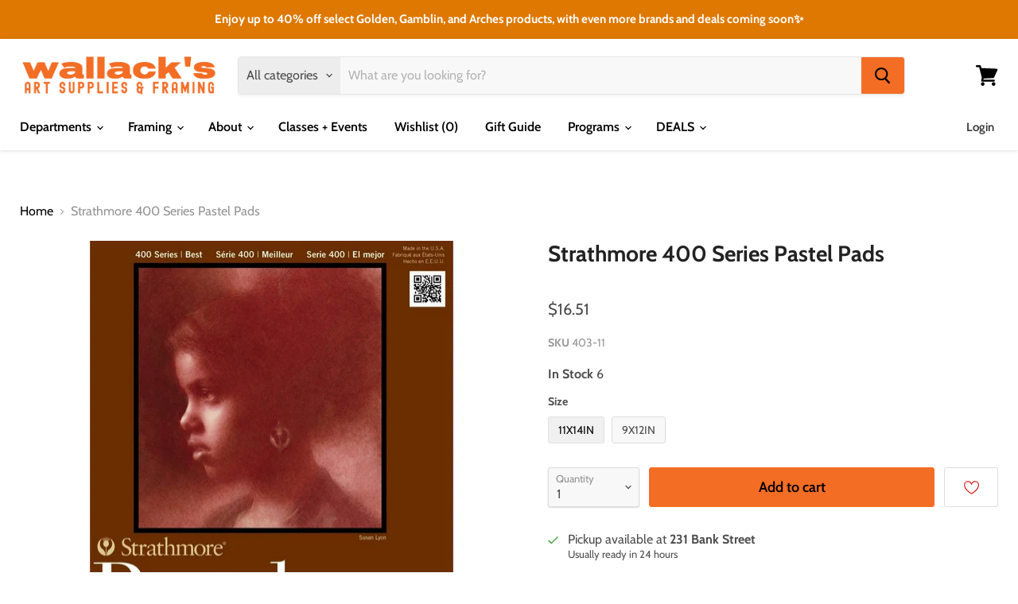

--- FILE ---
content_type: text/html; charset=utf-8
request_url: https://wallacks.com/collections/all/products/strathmore-403-pastel-pads?view=_recently-viewed
body_size: 1226
content:




























<li
  class="productgrid--item  imagestyle--small        product-recently-viewed-card  "
  data-product-item
  data-product-quickshop-url="/products/strathmore-403-pastel-pads"
  data-quickshop-hash="818ac71982870e1ba2ed4f80980352aa80a40e8fea2531cbfd7f12b5ba65c756"
  
    data-recently-viewed-card
  
>
  <div class="productitem" data-product-item-content>
    <div class="product-recently-viewed-card-time" data-product-handle="strathmore-403-pastel-pads">
      <button
        class="product-recently-viewed-card-remove"
        aria-label="close"
        data-remove-recently-viewed
      >
        <svg
  aria-hidden="true"
  focusable="false"
  role="presentation"
  width="10"
  height="10"
  viewBox="0 0 10 10"
  xmlns="http://www.w3.org/2000/svg"
>
  <path d="M6.08785659,5 L9.77469752,1.31315906 L8.68684094,0.225302476 L5,3.91214341 L1.31315906,0.225302476 L0.225302476,1.31315906 L3.91214341,5 L0.225302476,8.68684094 L1.31315906,9.77469752 L5,6.08785659 L8.68684094,9.77469752 L9.77469752,8.68684094 L6.08785659,5 Z"></path>
</svg>
      </button>
    </div>
    <div class="productitem--image-link">
      <figure class="productitem--image" data-product-item-image>
        <a
          href="/products/strathmore-403-pastel-pads"
          tabindex="-1"
          data-product-page-link
        >
          
            
            

  
    <noscript data-rimg-noscript>
      <img
        
          src="//wallacks.com/cdn/shop/products/403-9pastel_512x512.jpg?v=1575932115"
        

        alt="Strathmore 400 Series Pastel Pads"
        data-rimg="noscript"
        srcset="//wallacks.com/cdn/shop/products/403-9pastel_512x512.jpg?v=1575932115 1x, //wallacks.com/cdn/shop/products/403-9pastel_1024x1024.jpg?v=1575932115 2x, //wallacks.com/cdn/shop/products/403-9pastel_1116x1116.jpg?v=1575932115 2.18x"
        class="productitem--image-primary"
        
        
      >
    </noscript>
  

  <img
    
      src="//wallacks.com/cdn/shop/products/403-9pastel_512x512.jpg?v=1575932115"
    
    alt="Strathmore 400 Series Pastel Pads"

    
      data-rimg="lazy"
      data-rimg-scale="1"
      data-rimg-template="//wallacks.com/cdn/shop/products/403-9pastel_{size}.jpg?v=1575932115"
      data-rimg-max="1120x1120"
      data-rimg-crop="false"
      
      srcset="data:image/svg+xml;utf8,<svg%20xmlns='http://www.w3.org/2000/svg'%20width='512'%20height='512'></svg>"
    

    class="productitem--image-primary"
    
    
  >



  <div data-rimg-canvas></div>


          

          

<span class="productitem--badge badge--sale"
    data-badge-sales
    style="display: none;"
  >
    
      Sale
    
  </span>
          </a><a
  class="
    iWishBtn
    iWishBtn--collection 
     iWishBtn--inline-atc 
    button-secondary
    productitem--action-trigger
    mdc-ripple-surface
    mdc-ripple-upgraded"
  data-variant="31638655174"
  data-product="8815745926"
  data-ptitle="Strathmore 400 Series Pastel Pads"
  onClick="CustomIWish.wishlistButtonHandler(event)"
  >
    <div class="inner" style="margin: auto;">
      <span class="button-text">Add to Wishlist</span>
      <svg aria-hidden="true" focusable="false" role="presentation" class="ts-icon icon-heart" viewBox="-5 0 70 60"><path d="M1 21c0 20 31 38 31 38s31-18 31-38c0-8-6-16-15-16 -8 0-16 6-16 14 0-8-8-14-16-14C7 5 1 13 1 21z" /></svg>

    </div>

  </a>
</figure>
    </div><div class="productitem--info"><a
  class="
    iWishBtn
    iWishBtn--collection 
     iWishBtn--inline-atc 
    button-secondary
    productitem--action-trigger
    mdc-ripple-surface
    mdc-ripple-upgraded"
  data-variant="31638655174"
  data-product="8815745926"
  data-ptitle="Strathmore 400 Series Pastel Pads"
  onClick="CustomIWish.wishlistButtonHandler(event)"
  >
    <div class="inner" style="margin: auto;">
      <span class="button-text">Add to Wishlist</span>
      <svg aria-hidden="true" focusable="false" role="presentation" class="ts-icon icon-heart" viewBox="-5 0 70 60"><path d="M1 21c0 20 31 38 31 38s31-18 31-38c0-8-6-16-15-16 -8 0-16 6-16 14 0-8-8-14-16-14C7 5 1 13 1 21z" /></svg>

    </div>

  </a>


      

      <h2 class="productitem--title">
        <a href="/products/strathmore-403-pastel-pads" data-product-page-link>
          Strathmore 400 Series Pastel Pads
        </a>
      </h2>

      

      
        
<div class="productitem--price ">
  <div
    class="price--compare-at "
    data-price-compare-at
  >
  </div>

  <div class="price--main" data-price>
      <span class="price--label">from</span> <span class="money">        $10.40      </span>
    
  </div>

  
  
  
  

  <div
    class="
      product--unit-price
      hidden
    "
    data-unit-price
  >
    <span class="product--total-quantity" data-total-quantity></span> | <span class="product--unit-price-amount money" data-unit-price-amount></span> / <span class="product--unit-price-measure" data-unit-price-measure></span>
  </div></div>


      

      
        <div class="productitem--ratings">
          <span class="shopify-product-reviews-badge" data-id="8815745926">
            <span class="spr-badge">
              <span class="spr-starrating spr-badge-starrating">
                <i class="spr-icon spr-icon-star-empty"></i>
                <i class="spr-icon spr-icon-star-empty"></i>
                <i class="spr-icon spr-icon-star-empty"></i>
                <i class="spr-icon spr-icon-star-empty"></i>
                <i class="spr-icon spr-icon-star-empty"></i>
              </span>
            </span>
          </span>
        </div>
      

      
        <div class="productitem--description">
          <p>Weight: 80 lb. 118 g/m2
 Surface: Textured, assorted colours, 24 sheets per pad.
 
 Media Applications: Graphite pencil, colored pencil, charcoal, ...</p>

          
            <a
              href="/products/strathmore-403-pastel-pads"
              class="productitem--link"
              data-product-page-link
            >
              View full details
            </a>
          
        </div>
      
    </div>

    
  </div>

  
</li>



--- FILE ---
content_type: text/javascript
request_url: https://wallacks.com/cdn/shop/t/31/assets/empire.js?v=29054131749086750501633308083
body_size: 168971
content:
(function(modules){var installedModules={};function __webpack_require__(moduleId){if(installedModules[moduleId])return installedModules[moduleId].exports;var module=installedModules[moduleId]={i:moduleId,l:!1,exports:{}};return modules[moduleId].call(module.exports,module,module.exports,__webpack_require__),module.l=!0,module.exports}return __webpack_require__.m=modules,__webpack_require__.c=installedModules,__webpack_require__.d=function(exports,name,getter){__webpack_require__.o(exports,name)||Object.defineProperty(exports,name,{enumerable:!0,get:getter})},__webpack_require__.r=function(exports){typeof Symbol!="undefined"&&Symbol.toStringTag&&Object.defineProperty(exports,Symbol.toStringTag,{value:"Module"}),Object.defineProperty(exports,"__esModule",{value:!0})},__webpack_require__.t=function(value,mode){if(mode&1&&(value=__webpack_require__(value)),mode&8||mode&4&&typeof value=="object"&&value&&value.__esModule)return value;var ns=Object.create(null);if(__webpack_require__.r(ns),Object.defineProperty(ns,"default",{enumerable:!0,value:value}),mode&2&&typeof value!="string")for(var key in value)__webpack_require__.d(ns,key,function(key2){return value[key2]}.bind(null,key));return ns},__webpack_require__.n=function(module){var getter=module&&module.__esModule?function(){return module.default}:function(){return module};return __webpack_require__.d(getter,"a",getter),getter},__webpack_require__.o=function(object,property){return Object.prototype.hasOwnProperty.call(object,property)},__webpack_require__.p="",__webpack_require__(__webpack_require__.s=33)})([function(module,exports,__webpack_require__){var __WEBPACK_AMD_DEFINE_ARRAY__,__WEBPACK_AMD_DEFINE_RESULT__;/*!
* jQuery JavaScript Library v3.5.1
* https://jquery.com/
*
* Includes Sizzle.js
* https://sizzlejs.com/
*
* Copyright JS Foundation and other contributors
* Released under the MIT license
* https://jquery.org/license
*
* Date: 2020-05-04T22:49Z
*/(function(global,factory){"use strict";typeof module.exports=="object"?module.exports=global.document?factory(global,!0):function(w){if(!w.document)throw new Error("jQuery requires a window with a document");return factory(w)}:factory(global)})(typeof window!="undefined"?window:this,function(window2,noGlobal){"use strict";var arr=[],getProto=Object.getPrototypeOf,slice=arr.slice,flat=arr.flat?function(array){return arr.flat.call(array)}:function(array){return arr.concat.apply([],array)},push=arr.push,indexOf=arr.indexOf,class2type={},toString=class2type.toString,hasOwn=class2type.hasOwnProperty,fnToString=hasOwn.toString,ObjectFunctionString=fnToString.call(Object),support={},isFunction=function(obj){return typeof obj=="function"&&typeof obj.nodeType!="number"},isWindow=function(obj){return obj!=null&&obj===obj.window},document2=window2.document,preservedScriptAttributes={type:!0,src:!0,nonce:!0,noModule:!0};function DOMEval(code,node,doc){doc=doc||document2;var i,val,script=doc.createElement("script");if(script.text=code,node)for(i in preservedScriptAttributes)val=node[i]||node.getAttribute&&node.getAttribute(i),val&&script.setAttribute(i,val);doc.head.appendChild(script).parentNode.removeChild(script)}function toType(obj){return obj==null?obj+"":typeof obj=="object"||typeof obj=="function"?class2type[toString.call(obj)]||"object":typeof obj}var version="3.5.1",jQuery2=function(selector,context){return new jQuery2.fn.init(selector,context)};jQuery2.fn=jQuery2.prototype={jquery:version,constructor:jQuery2,length:0,toArray:function(){return slice.call(this)},get:function(num){return num==null?slice.call(this):num<0?this[num+this.length]:this[num]},pushStack:function(elems){var ret=jQuery2.merge(this.constructor(),elems);return ret.prevObject=this,ret},each:function(callback){return jQuery2.each(this,callback)},map:function(callback){return this.pushStack(jQuery2.map(this,function(elem,i){return callback.call(elem,i,elem)}))},slice:function(){return this.pushStack(slice.apply(this,arguments))},first:function(){return this.eq(0)},last:function(){return this.eq(-1)},even:function(){return this.pushStack(jQuery2.grep(this,function(_elem,i){return(i+1)%2}))},odd:function(){return this.pushStack(jQuery2.grep(this,function(_elem,i){return i%2}))},eq:function(i){var len=this.length,j=+i+(i<0?len:0);return this.pushStack(j>=0&&j<len?[this[j]]:[])},end:function(){return this.prevObject||this.constructor()},push:push,sort:arr.sort,splice:arr.splice},jQuery2.extend=jQuery2.fn.extend=function(){var options,name,src,copy,copyIsArray,clone,target=arguments[0]||{},i=1,length=arguments.length,deep=!1;for(typeof target=="boolean"&&(deep=target,target=arguments[i]||{},i++),typeof target!="object"&&!isFunction(target)&&(target={}),i===length&&(target=this,i--);i<length;i++)if((options=arguments[i])!=null)for(name in options)copy=options[name],!(name==="__proto__"||target===copy)&&(deep&&copy&&(jQuery2.isPlainObject(copy)||(copyIsArray=Array.isArray(copy)))?(src=target[name],copyIsArray&&!Array.isArray(src)?clone=[]:!copyIsArray&&!jQuery2.isPlainObject(src)?clone={}:clone=src,copyIsArray=!1,target[name]=jQuery2.extend(deep,clone,copy)):copy!==void 0&&(target[name]=copy));return target},jQuery2.extend({expando:"jQuery"+(version+Math.random()).replace(/\D/g,""),isReady:!0,error:function(msg){throw new Error(msg)},noop:function(){},isPlainObject:function(obj){var proto,Ctor;return!obj||toString.call(obj)!=="[object Object]"?!1:(proto=getProto(obj),proto?(Ctor=hasOwn.call(proto,"constructor")&&proto.constructor,typeof Ctor=="function"&&fnToString.call(Ctor)===ObjectFunctionString):!0)},isEmptyObject:function(obj){var name;for(name in obj)return!1;return!0},globalEval:function(code,options,doc){DOMEval(code,{nonce:options&&options.nonce},doc)},each:function(obj,callback){var length,i=0;if(isArrayLike(obj))for(length=obj.length;i<length&&callback.call(obj[i],i,obj[i])!==!1;i++);else for(i in obj)if(callback.call(obj[i],i,obj[i])===!1)break;return obj},makeArray:function(arr2,results){var ret=results||[];return arr2!=null&&(isArrayLike(Object(arr2))?jQuery2.merge(ret,typeof arr2=="string"?[arr2]:arr2):push.call(ret,arr2)),ret},inArray:function(elem,arr2,i){return arr2==null?-1:indexOf.call(arr2,elem,i)},merge:function(first,second){for(var len=+second.length,j=0,i=first.length;j<len;j++)first[i++]=second[j];return first.length=i,first},grep:function(elems,callback,invert){for(var callbackInverse,matches=[],i=0,length=elems.length,callbackExpect=!invert;i<length;i++)callbackInverse=!callback(elems[i],i),callbackInverse!==callbackExpect&&matches.push(elems[i]);return matches},map:function(elems,callback,arg){var length,value,i=0,ret=[];if(isArrayLike(elems))for(length=elems.length;i<length;i++)value=callback(elems[i],i,arg),value!=null&&ret.push(value);else for(i in elems)value=callback(elems[i],i,arg),value!=null&&ret.push(value);return flat(ret)},guid:1,support:support}),typeof Symbol=="function"&&(jQuery2.fn[Symbol.iterator]=arr[Symbol.iterator]),jQuery2.each("Boolean Number String Function Array Date RegExp Object Error Symbol".split(" "),function(_i,name){class2type["[object "+name+"]"]=name.toLowerCase()});function isArrayLike(obj){var length=!!obj&&"length"in obj&&obj.length,type=toType(obj);return isFunction(obj)||isWindow(obj)?!1:type==="array"||length===0||typeof length=="number"&&length>0&&length-1 in obj}var Sizzle=function(window3){var i,support2,Expr,getText,isXML,tokenize,compile,select,outermostContext,sortInput,hasDuplicate,setDocument,document3,docElem,documentIsHTML,rbuggyQSA,rbuggyMatches,matches,contains,expando="sizzle"+1*new Date,preferredDoc=window3.document,dirruns=0,done=0,classCache=createCache(),tokenCache=createCache(),compilerCache=createCache(),nonnativeSelectorCache=createCache(),sortOrder=function(a,b){return a===b&&(hasDuplicate=!0),0},hasOwn2={}.hasOwnProperty,arr2=[],pop=arr2.pop,pushNative=arr2.push,push2=arr2.push,slice2=arr2.slice,indexOf2=function(list,elem){for(var i2=0,len=list.length;i2<len;i2++)if(list[i2]===elem)return i2;return-1},booleans="checked|selected|async|autofocus|autoplay|controls|defer|disabled|hidden|ismap|loop|multiple|open|readonly|required|scoped",whitespace="[\\x20\\t\\r\\n\\f]",identifier="(?:\\\\[\\da-fA-F]{1,6}"+whitespace+"?|\\\\[^\\r\\n\\f]|[\\w-]|[^\0-\\x7f])+",attributes="\\["+whitespace+"*("+identifier+")(?:"+whitespace+"*([*^$|!~]?=)"+whitespace+"*(?:'((?:\\\\.|[^\\\\'])*)'|\"((?:\\\\.|[^\\\\\"])*)\"|("+identifier+"))|)"+whitespace+"*\\]",pseudos=":("+identifier+")(?:\\((('((?:\\\\.|[^\\\\'])*)'|\"((?:\\\\.|[^\\\\\"])*)\")|((?:\\\\.|[^\\\\()[\\]]|"+attributes+")*)|.*)\\)|)",rwhitespace=new RegExp(whitespace+"+","g"),rtrim2=new RegExp("^"+whitespace+"+|((?:^|[^\\\\])(?:\\\\.)*)"+whitespace+"+$","g"),rcomma=new RegExp("^"+whitespace+"*,"+whitespace+"*"),rcombinators=new RegExp("^"+whitespace+"*([>+~]|"+whitespace+")"+whitespace+"*"),rdescend=new RegExp(whitespace+"|>"),rpseudo=new RegExp(pseudos),ridentifier=new RegExp("^"+identifier+"$"),matchExpr={ID:new RegExp("^#("+identifier+")"),CLASS:new RegExp("^\\.("+identifier+")"),TAG:new RegExp("^("+identifier+"|[*])"),ATTR:new RegExp("^"+attributes),PSEUDO:new RegExp("^"+pseudos),CHILD:new RegExp("^:(only|first|last|nth|nth-last)-(child|of-type)(?:\\("+whitespace+"*(even|odd|(([+-]|)(\\d*)n|)"+whitespace+"*(?:([+-]|)"+whitespace+"*(\\d+)|))"+whitespace+"*\\)|)","i"),bool:new RegExp("^(?:"+booleans+")$","i"),needsContext:new RegExp("^"+whitespace+"*[>+~]|:(even|odd|eq|gt|lt|nth|first|last)(?:\\("+whitespace+"*((?:-\\d)?\\d*)"+whitespace+"*\\)|)(?=[^-]|$)","i")},rhtml2=/HTML$/i,rinputs=/^(?:input|select|textarea|button)$/i,rheader=/^h\d$/i,rnative=/^[^{]+\{\s*\[native \w/,rquickExpr2=/^(?:#([\w-]+)|(\w+)|\.([\w-]+))$/,rsibling=/[+~]/,runescape=new RegExp("\\\\[\\da-fA-F]{1,6}"+whitespace+"?|\\\\([^\\r\\n\\f])","g"),funescape=function(escape,nonHex){var high="0x"+escape.slice(1)-65536;return nonHex||(high<0?String.fromCharCode(high+65536):String.fromCharCode(high>>10|55296,high&1023|56320))},rcssescape=/([\0-\x1f\x7f]|^-?\d)|^-$|[^\0-\x1f\x7f-\uFFFF\w-]/g,fcssescape=function(ch,asCodePoint){return asCodePoint?ch==="\0"?"\uFFFD":ch.slice(0,-1)+"\\"+ch.charCodeAt(ch.length-1).toString(16)+" ":"\\"+ch},unloadHandler=function(){setDocument()},inDisabledFieldset=addCombinator(function(elem){return elem.disabled===!0&&elem.nodeName.toLowerCase()==="fieldset"},{dir:"parentNode",next:"legend"});try{push2.apply(arr2=slice2.call(preferredDoc.childNodes),preferredDoc.childNodes),arr2[preferredDoc.childNodes.length].nodeType}catch(e){push2={apply:arr2.length?function(target,els){pushNative.apply(target,slice2.call(els))}:function(target,els){for(var j=target.length,i2=0;target[j++]=els[i2++];);target.length=j-1}}}function Sizzle2(selector,context,results,seed){var m,i2,elem,nid,match,groups,newSelector,newContext=context&&context.ownerDocument,nodeType=context?context.nodeType:9;if(results=results||[],typeof selector!="string"||!selector||nodeType!==1&&nodeType!==9&&nodeType!==11)return results;if(!seed&&(setDocument(context),context=context||document3,documentIsHTML)){if(nodeType!==11&&(match=rquickExpr2.exec(selector)))if(m=match[1]){if(nodeType===9)if(elem=context.getElementById(m)){if(elem.id===m)return results.push(elem),results}else return results;else if(newContext&&(elem=newContext.getElementById(m))&&contains(context,elem)&&elem.id===m)return results.push(elem),results}else{if(match[2])return push2.apply(results,context.getElementsByTagName(selector)),results;if((m=match[3])&&support2.getElementsByClassName&&context.getElementsByClassName)return push2.apply(results,context.getElementsByClassName(m)),results}if(support2.qsa&&!nonnativeSelectorCache[selector+" "]&&(!rbuggyQSA||!rbuggyQSA.test(selector))&&(nodeType!==1||context.nodeName.toLowerCase()!=="object")){if(newSelector=selector,newContext=context,nodeType===1&&(rdescend.test(selector)||rcombinators.test(selector))){for(newContext=rsibling.test(selector)&&testContext(context.parentNode)||context,(newContext!==context||!support2.scope)&&((nid=context.getAttribute("id"))?nid=nid.replace(rcssescape,fcssescape):context.setAttribute("id",nid=expando)),groups=tokenize(selector),i2=groups.length;i2--;)groups[i2]=(nid?"#"+nid:":scope")+" "+toSelector(groups[i2]);newSelector=groups.join(",")}try{return push2.apply(results,newContext.querySelectorAll(newSelector)),results}catch(qsaError){nonnativeSelectorCache(selector,!0)}finally{nid===expando&&context.removeAttribute("id")}}}return select(selector.replace(rtrim2,"$1"),context,results,seed)}function createCache(){var keys=[];function cache(key,value){return keys.push(key+" ")>Expr.cacheLength&&delete cache[keys.shift()],cache[key+" "]=value}return cache}function markFunction(fn){return fn[expando]=!0,fn}function assert(fn){var el=document3.createElement("fieldset");try{return!!fn(el)}catch(e){return!1}finally{el.parentNode&&el.parentNode.removeChild(el),el=null}}function addHandle(attrs,handler){for(var arr3=attrs.split("|"),i2=arr3.length;i2--;)Expr.attrHandle[arr3[i2]]=handler}function siblingCheck(a,b){var cur=b&&a,diff=cur&&a.nodeType===1&&b.nodeType===1&&a.sourceIndex-b.sourceIndex;if(diff)return diff;if(cur){for(;cur=cur.nextSibling;)if(cur===b)return-1}return a?1:-1}function createInputPseudo(type){return function(elem){var name=elem.nodeName.toLowerCase();return name==="input"&&elem.type===type}}function createButtonPseudo(type){return function(elem){var name=elem.nodeName.toLowerCase();return(name==="input"||name==="button")&&elem.type===type}}function createDisabledPseudo(disabled){return function(elem){return"form"in elem?elem.parentNode&&elem.disabled===!1?"label"in elem?"label"in elem.parentNode?elem.parentNode.disabled===disabled:elem.disabled===disabled:elem.isDisabled===disabled||elem.isDisabled!==!disabled&&inDisabledFieldset(elem)===disabled:elem.disabled===disabled:"label"in elem?elem.disabled===disabled:!1}}function createPositionalPseudo(fn){return markFunction(function(argument){return argument=+argument,markFunction(function(seed,matches2){for(var j,matchIndexes=fn([],seed.length,argument),i2=matchIndexes.length;i2--;)seed[j=matchIndexes[i2]]&&(seed[j]=!(matches2[j]=seed[j]))})})}function testContext(context){return context&&typeof context.getElementsByTagName!="undefined"&&context}support2=Sizzle2.support={},isXML=Sizzle2.isXML=function(elem){var namespace=elem.namespaceURI,docElem2=(elem.ownerDocument||elem).documentElement;return!rhtml2.test(namespace||docElem2&&docElem2.nodeName||"HTML")},setDocument=Sizzle2.setDocument=function(node){var hasCompare,subWindow,doc=node?node.ownerDocument||node:preferredDoc;return doc==document3||doc.nodeType!==9||!doc.documentElement||(document3=doc,docElem=document3.documentElement,documentIsHTML=!isXML(document3),preferredDoc!=document3&&(subWindow=document3.defaultView)&&subWindow.top!==subWindow&&(subWindow.addEventListener?subWindow.addEventListener("unload",unloadHandler,!1):subWindow.attachEvent&&subWindow.attachEvent("onunload",unloadHandler)),support2.scope=assert(function(el){return docElem.appendChild(el).appendChild(document3.createElement("div")),typeof el.querySelectorAll!="undefined"&&!el.querySelectorAll(":scope fieldset div").length}),support2.attributes=assert(function(el){return el.className="i",!el.getAttribute("className")}),support2.getElementsByTagName=assert(function(el){return el.appendChild(document3.createComment("")),!el.getElementsByTagName("*").length}),support2.getElementsByClassName=rnative.test(document3.getElementsByClassName),support2.getById=assert(function(el){return docElem.appendChild(el).id=expando,!document3.getElementsByName||!document3.getElementsByName(expando).length}),support2.getById?(Expr.filter.ID=function(id){var attrId=id.replace(runescape,funescape);return function(elem){return elem.getAttribute("id")===attrId}},Expr.find.ID=function(id,context){if(typeof context.getElementById!="undefined"&&documentIsHTML){var elem=context.getElementById(id);return elem?[elem]:[]}}):(Expr.filter.ID=function(id){var attrId=id.replace(runescape,funescape);return function(elem){var node2=typeof elem.getAttributeNode!="undefined"&&elem.getAttributeNode("id");return node2&&node2.value===attrId}},Expr.find.ID=function(id,context){if(typeof context.getElementById!="undefined"&&documentIsHTML){var node2,i2,elems,elem=context.getElementById(id);if(elem){if(node2=elem.getAttributeNode("id"),node2&&node2.value===id)return[elem];for(elems=context.getElementsByName(id),i2=0;elem=elems[i2++];)if(node2=elem.getAttributeNode("id"),node2&&node2.value===id)return[elem]}return[]}}),Expr.find.TAG=support2.getElementsByTagName?function(tag,context){if(typeof context.getElementsByTagName!="undefined")return context.getElementsByTagName(tag);if(support2.qsa)return context.querySelectorAll(tag)}:function(tag,context){var elem,tmp=[],i2=0,results=context.getElementsByTagName(tag);if(tag==="*"){for(;elem=results[i2++];)elem.nodeType===1&&tmp.push(elem);return tmp}return results},Expr.find.CLASS=support2.getElementsByClassName&&function(className,context){if(typeof context.getElementsByClassName!="undefined"&&documentIsHTML)return context.getElementsByClassName(className)},rbuggyMatches=[],rbuggyQSA=[],(support2.qsa=rnative.test(document3.querySelectorAll))&&(assert(function(el){var input;docElem.appendChild(el).innerHTML="<a id='"+expando+"'></a><select id='"+expando+"-\r\\' msallowcapture=''><option selected=''></option></select>",el.querySelectorAll("[msallowcapture^='']").length&&rbuggyQSA.push("[*^$]="+whitespace+"*(?:''|\"\")"),el.querySelectorAll("[selected]").length||rbuggyQSA.push("\\["+whitespace+"*(?:value|"+booleans+")"),el.querySelectorAll("[id~="+expando+"-]").length||rbuggyQSA.push("~="),input=document3.createElement("input"),input.setAttribute("name",""),el.appendChild(input),el.querySelectorAll("[name='']").length||rbuggyQSA.push("\\["+whitespace+"*name"+whitespace+"*="+whitespace+"*(?:''|\"\")"),el.querySelectorAll(":checked").length||rbuggyQSA.push(":checked"),el.querySelectorAll("a#"+expando+"+*").length||rbuggyQSA.push(".#.+[+~]"),el.querySelectorAll("\\\f"),rbuggyQSA.push("[\\r\\n\\f]")}),assert(function(el){el.innerHTML="<a href='' disabled='disabled'></a><select disabled='disabled'><option/></select>";var input=document3.createElement("input");input.setAttribute("type","hidden"),el.appendChild(input).setAttribute("name","D"),el.querySelectorAll("[name=d]").length&&rbuggyQSA.push("name"+whitespace+"*[*^$|!~]?="),el.querySelectorAll(":enabled").length!==2&&rbuggyQSA.push(":enabled",":disabled"),docElem.appendChild(el).disabled=!0,el.querySelectorAll(":disabled").length!==2&&rbuggyQSA.push(":enabled",":disabled"),el.querySelectorAll("*,:x"),rbuggyQSA.push(",.*:")})),(support2.matchesSelector=rnative.test(matches=docElem.matches||docElem.webkitMatchesSelector||docElem.mozMatchesSelector||docElem.oMatchesSelector||docElem.msMatchesSelector))&&assert(function(el){support2.disconnectedMatch=matches.call(el,"*"),matches.call(el,"[s!='']:x"),rbuggyMatches.push("!=",pseudos)}),rbuggyQSA=rbuggyQSA.length&&new RegExp(rbuggyQSA.join("|")),rbuggyMatches=rbuggyMatches.length&&new RegExp(rbuggyMatches.join("|")),hasCompare=rnative.test(docElem.compareDocumentPosition),contains=hasCompare||rnative.test(docElem.contains)?function(a,b){var adown=a.nodeType===9?a.documentElement:a,bup=b&&b.parentNode;return a===bup||!!(bup&&bup.nodeType===1&&(adown.contains?adown.contains(bup):a.compareDocumentPosition&&a.compareDocumentPosition(bup)&16))}:function(a,b){if(b){for(;b=b.parentNode;)if(b===a)return!0}return!1},sortOrder=hasCompare?function(a,b){if(a===b)return hasDuplicate=!0,0;var compare=!a.compareDocumentPosition-!b.compareDocumentPosition;return compare||(compare=(a.ownerDocument||a)==(b.ownerDocument||b)?a.compareDocumentPosition(b):1,compare&1||!support2.sortDetached&&b.compareDocumentPosition(a)===compare?a==document3||a.ownerDocument==preferredDoc&&contains(preferredDoc,a)?-1:b==document3||b.ownerDocument==preferredDoc&&contains(preferredDoc,b)?1:sortInput?indexOf2(sortInput,a)-indexOf2(sortInput,b):0:compare&4?-1:1)}:function(a,b){if(a===b)return hasDuplicate=!0,0;var cur,i2=0,aup=a.parentNode,bup=b.parentNode,ap=[a],bp=[b];if(!aup||!bup)return a==document3?-1:b==document3?1:aup?-1:bup?1:sortInput?indexOf2(sortInput,a)-indexOf2(sortInput,b):0;if(aup===bup)return siblingCheck(a,b);for(cur=a;cur=cur.parentNode;)ap.unshift(cur);for(cur=b;cur=cur.parentNode;)bp.unshift(cur);for(;ap[i2]===bp[i2];)i2++;return i2?siblingCheck(ap[i2],bp[i2]):ap[i2]==preferredDoc?-1:bp[i2]==preferredDoc?1:0}),document3},Sizzle2.matches=function(expr,elements){return Sizzle2(expr,null,null,elements)},Sizzle2.matchesSelector=function(elem,expr){if(setDocument(elem),support2.matchesSelector&&documentIsHTML&&!nonnativeSelectorCache[expr+" "]&&(!rbuggyMatches||!rbuggyMatches.test(expr))&&(!rbuggyQSA||!rbuggyQSA.test(expr)))try{var ret=matches.call(elem,expr);if(ret||support2.disconnectedMatch||elem.document&&elem.document.nodeType!==11)return ret}catch(e){nonnativeSelectorCache(expr,!0)}return Sizzle2(expr,document3,null,[elem]).length>0},Sizzle2.contains=function(context,elem){return(context.ownerDocument||context)!=document3&&setDocument(context),contains(context,elem)},Sizzle2.attr=function(elem,name){(elem.ownerDocument||elem)!=document3&&setDocument(elem);var fn=Expr.attrHandle[name.toLowerCase()],val=fn&&hasOwn2.call(Expr.attrHandle,name.toLowerCase())?fn(elem,name,!documentIsHTML):void 0;return val!==void 0?val:support2.attributes||!documentIsHTML?elem.getAttribute(name):(val=elem.getAttributeNode(name))&&val.specified?val.value:null},Sizzle2.escape=function(sel){return(sel+"").replace(rcssescape,fcssescape)},Sizzle2.error=function(msg){throw new Error("Syntax error, unrecognized expression: "+msg)},Sizzle2.uniqueSort=function(results){var elem,duplicates=[],j=0,i2=0;if(hasDuplicate=!support2.detectDuplicates,sortInput=!support2.sortStable&&results.slice(0),results.sort(sortOrder),hasDuplicate){for(;elem=results[i2++];)elem===results[i2]&&(j=duplicates.push(i2));for(;j--;)results.splice(duplicates[j],1)}return sortInput=null,results},getText=Sizzle2.getText=function(elem){var node,ret="",i2=0,nodeType=elem.nodeType;if(nodeType){if(nodeType===1||nodeType===9||nodeType===11){if(typeof elem.textContent=="string")return elem.textContent;for(elem=elem.firstChild;elem;elem=elem.nextSibling)ret+=getText(elem)}else if(nodeType===3||nodeType===4)return elem.nodeValue}else for(;node=elem[i2++];)ret+=getText(node);return ret},Expr=Sizzle2.selectors={cacheLength:50,createPseudo:markFunction,match:matchExpr,attrHandle:{},find:{},relative:{">":{dir:"parentNode",first:!0}," ":{dir:"parentNode"},"+":{dir:"previousSibling",first:!0},"~":{dir:"previousSibling"}},preFilter:{ATTR:function(match){return match[1]=match[1].replace(runescape,funescape),match[3]=(match[3]||match[4]||match[5]||"").replace(runescape,funescape),match[2]==="~="&&(match[3]=" "+match[3]+" "),match.slice(0,4)},CHILD:function(match){return match[1]=match[1].toLowerCase(),match[1].slice(0,3)==="nth"?(match[3]||Sizzle2.error(match[0]),match[4]=+(match[4]?match[5]+(match[6]||1):2*(match[3]==="even"||match[3]==="odd")),match[5]=+(match[7]+match[8]||match[3]==="odd")):match[3]&&Sizzle2.error(match[0]),match},PSEUDO:function(match){var excess,unquoted=!match[6]&&match[2];return matchExpr.CHILD.test(match[0])?null:(match[3]?match[2]=match[4]||match[5]||"":unquoted&&rpseudo.test(unquoted)&&(excess=tokenize(unquoted,!0))&&(excess=unquoted.indexOf(")",unquoted.length-excess)-unquoted.length)&&(match[0]=match[0].slice(0,excess),match[2]=unquoted.slice(0,excess)),match.slice(0,3))}},filter:{TAG:function(nodeNameSelector){var nodeName2=nodeNameSelector.replace(runescape,funescape).toLowerCase();return nodeNameSelector==="*"?function(){return!0}:function(elem){return elem.nodeName&&elem.nodeName.toLowerCase()===nodeName2}},CLASS:function(className){var pattern=classCache[className+" "];return pattern||(pattern=new RegExp("(^|"+whitespace+")"+className+"("+whitespace+"|$)"))&&classCache(className,function(elem){return pattern.test(typeof elem.className=="string"&&elem.className||typeof elem.getAttribute!="undefined"&&elem.getAttribute("class")||"")})},ATTR:function(name,operator,check){return function(elem){var result=Sizzle2.attr(elem,name);return result==null?operator==="!=":operator?(result+="",operator==="="?result===check:operator==="!="?result!==check:operator==="^="?check&&result.indexOf(check)===0:operator==="*="?check&&result.indexOf(check)>-1:operator==="$="?check&&result.slice(-check.length)===check:operator==="~="?(" "+result.replace(rwhitespace," ")+" ").indexOf(check)>-1:operator==="|="?result===check||result.slice(0,check.length+1)===check+"-":!1):!0}},CHILD:function(type,what,_argument,first,last){var simple=type.slice(0,3)!=="nth",forward=type.slice(-4)!=="last",ofType=what==="of-type";return first===1&&last===0?function(elem){return!!elem.parentNode}:function(elem,_context,xml){var cache,uniqueCache,outerCache,node,nodeIndex,start,dir2=simple!==forward?"nextSibling":"previousSibling",parent=elem.parentNode,name=ofType&&elem.nodeName.toLowerCase(),useCache=!xml&&!ofType,diff=!1;if(parent){if(simple){for(;dir2;){for(node=elem;node=node[dir2];)if(ofType?node.nodeName.toLowerCase()===name:node.nodeType===1)return!1;start=dir2=type==="only"&&!start&&"nextSibling"}return!0}if(start=[forward?parent.firstChild:parent.lastChild],forward&&useCache){for(node=parent,outerCache=node[expando]||(node[expando]={}),uniqueCache=outerCache[node.uniqueID]||(outerCache[node.uniqueID]={}),cache=uniqueCache[type]||[],nodeIndex=cache[0]===dirruns&&cache[1],diff=nodeIndex&&cache[2],node=nodeIndex&&parent.childNodes[nodeIndex];node=++nodeIndex&&node&&node[dir2]||(diff=nodeIndex=0)||start.pop();)if(node.nodeType===1&&++diff&&node===elem){uniqueCache[type]=[dirruns,nodeIndex,diff];break}}else if(useCache&&(node=elem,outerCache=node[expando]||(node[expando]={}),uniqueCache=outerCache[node.uniqueID]||(outerCache[node.uniqueID]={}),cache=uniqueCache[type]||[],nodeIndex=cache[0]===dirruns&&cache[1],diff=nodeIndex),diff===!1)for(;(node=++nodeIndex&&node&&node[dir2]||(diff=nodeIndex=0)||start.pop())&&!((ofType?node.nodeName.toLowerCase()===name:node.nodeType===1)&&++diff&&(useCache&&(outerCache=node[expando]||(node[expando]={}),uniqueCache=outerCache[node.uniqueID]||(outerCache[node.uniqueID]={}),uniqueCache[type]=[dirruns,diff]),node===elem)););return diff-=last,diff===first||diff%first===0&&diff/first>=0}}},PSEUDO:function(pseudo,argument){var args,fn=Expr.pseudos[pseudo]||Expr.setFilters[pseudo.toLowerCase()]||Sizzle2.error("unsupported pseudo: "+pseudo);return fn[expando]?fn(argument):fn.length>1?(args=[pseudo,pseudo,"",argument],Expr.setFilters.hasOwnProperty(pseudo.toLowerCase())?markFunction(function(seed,matches2){for(var idx,matched=fn(seed,argument),i2=matched.length;i2--;)idx=indexOf2(seed,matched[i2]),seed[idx]=!(matches2[idx]=matched[i2])}):function(elem){return fn(elem,0,args)}):fn}},pseudos:{not:markFunction(function(selector){var input=[],results=[],matcher=compile(selector.replace(rtrim2,"$1"));return matcher[expando]?markFunction(function(seed,matches2,_context,xml){for(var elem,unmatched=matcher(seed,null,xml,[]),i2=seed.length;i2--;)(elem=unmatched[i2])&&(seed[i2]=!(matches2[i2]=elem))}):function(elem,_context,xml){return input[0]=elem,matcher(input,null,xml,results),input[0]=null,!results.pop()}}),has:markFunction(function(selector){return function(elem){return Sizzle2(selector,elem).length>0}}),contains:markFunction(function(text){return text=text.replace(runescape,funescape),function(elem){return(elem.textContent||getText(elem)).indexOf(text)>-1}}),lang:markFunction(function(lang){return ridentifier.test(lang||"")||Sizzle2.error("unsupported lang: "+lang),lang=lang.replace(runescape,funescape).toLowerCase(),function(elem){var elemLang;do if(elemLang=documentIsHTML?elem.lang:elem.getAttribute("xml:lang")||elem.getAttribute("lang"))return elemLang=elemLang.toLowerCase(),elemLang===lang||elemLang.indexOf(lang+"-")===0;while((elem=elem.parentNode)&&elem.nodeType===1);return!1}}),target:function(elem){var hash=window3.location&&window3.location.hash;return hash&&hash.slice(1)===elem.id},root:function(elem){return elem===docElem},focus:function(elem){return elem===document3.activeElement&&(!document3.hasFocus||document3.hasFocus())&&!!(elem.type||elem.href||~elem.tabIndex)},enabled:createDisabledPseudo(!1),disabled:createDisabledPseudo(!0),checked:function(elem){var nodeName2=elem.nodeName.toLowerCase();return nodeName2==="input"&&!!elem.checked||nodeName2==="option"&&!!elem.selected},selected:function(elem){return elem.parentNode&&elem.parentNode.selectedIndex,elem.selected===!0},empty:function(elem){for(elem=elem.firstChild;elem;elem=elem.nextSibling)if(elem.nodeType<6)return!1;return!0},parent:function(elem){return!Expr.pseudos.empty(elem)},header:function(elem){return rheader.test(elem.nodeName)},input:function(elem){return rinputs.test(elem.nodeName)},button:function(elem){var name=elem.nodeName.toLowerCase();return name==="input"&&elem.type==="button"||name==="button"},text:function(elem){var attr;return elem.nodeName.toLowerCase()==="input"&&elem.type==="text"&&((attr=elem.getAttribute("type"))==null||attr.toLowerCase()==="text")},first:createPositionalPseudo(function(){return[0]}),last:createPositionalPseudo(function(_matchIndexes,length){return[length-1]}),eq:createPositionalPseudo(function(_matchIndexes,length,argument){return[argument<0?argument+length:argument]}),even:createPositionalPseudo(function(matchIndexes,length){for(var i2=0;i2<length;i2+=2)matchIndexes.push(i2);return matchIndexes}),odd:createPositionalPseudo(function(matchIndexes,length){for(var i2=1;i2<length;i2+=2)matchIndexes.push(i2);return matchIndexes}),lt:createPositionalPseudo(function(matchIndexes,length,argument){for(var i2=argument<0?argument+length:argument>length?length:argument;--i2>=0;)matchIndexes.push(i2);return matchIndexes}),gt:createPositionalPseudo(function(matchIndexes,length,argument){for(var i2=argument<0?argument+length:argument;++i2<length;)matchIndexes.push(i2);return matchIndexes})}},Expr.pseudos.nth=Expr.pseudos.eq;for(i in{radio:!0,checkbox:!0,file:!0,password:!0,image:!0})Expr.pseudos[i]=createInputPseudo(i);for(i in{submit:!0,reset:!0})Expr.pseudos[i]=createButtonPseudo(i);function setFilters(){}setFilters.prototype=Expr.filters=Expr.pseudos,Expr.setFilters=new setFilters,tokenize=Sizzle2.tokenize=function(selector,parseOnly){var matched,match,tokens,type,soFar,groups,preFilters,cached=tokenCache[selector+" "];if(cached)return parseOnly?0:cached.slice(0);for(soFar=selector,groups=[],preFilters=Expr.preFilter;soFar;){(!matched||(match=rcomma.exec(soFar)))&&(match&&(soFar=soFar.slice(match[0].length)||soFar),groups.push(tokens=[])),matched=!1,(match=rcombinators.exec(soFar))&&(matched=match.shift(),tokens.push({value:matched,type:match[0].replace(rtrim2," ")}),soFar=soFar.slice(matched.length));for(type in Expr.filter)(match=matchExpr[type].exec(soFar))&&(!preFilters[type]||(match=preFilters[type](match)))&&(matched=match.shift(),tokens.push({value:matched,type:type,matches:match}),soFar=soFar.slice(matched.length));if(!matched)break}return parseOnly?soFar.length:soFar?Sizzle2.error(selector):tokenCache(selector,groups).slice(0)};function toSelector(tokens){for(var i2=0,len=tokens.length,selector="";i2<len;i2++)selector+=tokens[i2].value;return selector}function addCombinator(matcher,combinator,base){var dir2=combinator.dir,skip=combinator.next,key=skip||dir2,checkNonElements=base&&key==="parentNode",doneName=done++;return combinator.first?function(elem,context,xml){for(;elem=elem[dir2];)if(elem.nodeType===1||checkNonElements)return matcher(elem,context,xml);return!1}:function(elem,context,xml){var oldCache,uniqueCache,outerCache,newCache=[dirruns,doneName];if(xml){for(;elem=elem[dir2];)if((elem.nodeType===1||checkNonElements)&&matcher(elem,context,xml))return!0}else for(;elem=elem[dir2];)if(elem.nodeType===1||checkNonElements)if(outerCache=elem[expando]||(elem[expando]={}),uniqueCache=outerCache[elem.uniqueID]||(outerCache[elem.uniqueID]={}),skip&&skip===elem.nodeName.toLowerCase())elem=elem[dir2]||elem;else{if((oldCache=uniqueCache[key])&&oldCache[0]===dirruns&&oldCache[1]===doneName)return newCache[2]=oldCache[2];if(uniqueCache[key]=newCache,newCache[2]=matcher(elem,context,xml))return!0}return!1}}function elementMatcher(matchers){return matchers.length>1?function(elem,context,xml){for(var i2=matchers.length;i2--;)if(!matchers[i2](elem,context,xml))return!1;return!0}:matchers[0]}function multipleContexts(selector,contexts,results){for(var i2=0,len=contexts.length;i2<len;i2++)Sizzle2(selector,contexts[i2],results);return results}function condense(unmatched,map,filter,context,xml){for(var elem,newUnmatched=[],i2=0,len=unmatched.length,mapped=map!=null;i2<len;i2++)(elem=unmatched[i2])&&(!filter||filter(elem,context,xml))&&(newUnmatched.push(elem),mapped&&map.push(i2));return newUnmatched}function setMatcher(preFilter,selector,matcher,postFilter,postFinder,postSelector){return postFilter&&!postFilter[expando]&&(postFilter=setMatcher(postFilter)),postFinder&&!postFinder[expando]&&(postFinder=setMatcher(postFinder,postSelector)),markFunction(function(seed,results,context,xml){var temp,i2,elem,preMap=[],postMap=[],preexisting=results.length,elems=seed||multipleContexts(selector||"*",context.nodeType?[context]:context,[]),matcherIn=preFilter&&(seed||!selector)?condense(elems,preMap,preFilter,context,xml):elems,matcherOut=matcher?postFinder||(seed?preFilter:preexisting||postFilter)?[]:results:matcherIn;if(matcher&&matcher(matcherIn,matcherOut,context,xml),postFilter)for(temp=condense(matcherOut,postMap),postFilter(temp,[],context,xml),i2=temp.length;i2--;)(elem=temp[i2])&&(matcherOut[postMap[i2]]=!(matcherIn[postMap[i2]]=elem));if(seed){if(postFinder||preFilter){if(postFinder){for(temp=[],i2=matcherOut.length;i2--;)(elem=matcherOut[i2])&&temp.push(matcherIn[i2]=elem);postFinder(null,matcherOut=[],temp,xml)}for(i2=matcherOut.length;i2--;)(elem=matcherOut[i2])&&(temp=postFinder?indexOf2(seed,elem):preMap[i2])>-1&&(seed[temp]=!(results[temp]=elem))}}else matcherOut=condense(matcherOut===results?matcherOut.splice(preexisting,matcherOut.length):matcherOut),postFinder?postFinder(null,results,matcherOut,xml):push2.apply(results,matcherOut)})}function matcherFromTokens(tokens){for(var checkContext,matcher,j,len=tokens.length,leadingRelative=Expr.relative[tokens[0].type],implicitRelative=leadingRelative||Expr.relative[" "],i2=leadingRelative?1:0,matchContext=addCombinator(function(elem){return elem===checkContext},implicitRelative,!0),matchAnyContext=addCombinator(function(elem){return indexOf2(checkContext,elem)>-1},implicitRelative,!0),matchers=[function(elem,context,xml){var ret=!leadingRelative&&(xml||context!==outermostContext)||((checkContext=context).nodeType?matchContext(elem,context,xml):matchAnyContext(elem,context,xml));return checkContext=null,ret}];i2<len;i2++)if(matcher=Expr.relative[tokens[i2].type])matchers=[addCombinator(elementMatcher(matchers),matcher)];else{if(matcher=Expr.filter[tokens[i2].type].apply(null,tokens[i2].matches),matcher[expando]){for(j=++i2;j<len&&!Expr.relative[tokens[j].type];j++);return setMatcher(i2>1&&elementMatcher(matchers),i2>1&&toSelector(tokens.slice(0,i2-1).concat({value:tokens[i2-2].type===" "?"*":""})).replace(rtrim2,"$1"),matcher,i2<j&&matcherFromTokens(tokens.slice(i2,j)),j<len&&matcherFromTokens(tokens=tokens.slice(j)),j<len&&toSelector(tokens))}matchers.push(matcher)}return elementMatcher(matchers)}function matcherFromGroupMatchers(elementMatchers,setMatchers){var bySet=setMatchers.length>0,byElement=elementMatchers.length>0,superMatcher=function(seed,context,xml,results,outermost){var elem,j,matcher,matchedCount=0,i2="0",unmatched=seed&&[],setMatched=[],contextBackup=outermostContext,elems=seed||byElement&&Expr.find.TAG("*",outermost),dirrunsUnique=dirruns+=contextBackup==null?1:Math.random()||.1,len=elems.length;for(outermost&&(outermostContext=context==document3||context||outermost);i2!==len&&(elem=elems[i2])!=null;i2++){if(byElement&&elem){for(j=0,!context&&elem.ownerDocument!=document3&&(setDocument(elem),xml=!documentIsHTML);matcher=elementMatchers[j++];)if(matcher(elem,context||document3,xml)){results.push(elem);break}outermost&&(dirruns=dirrunsUnique)}bySet&&((elem=!matcher&&elem)&&matchedCount--,seed&&unmatched.push(elem))}if(matchedCount+=i2,bySet&&i2!==matchedCount){for(j=0;matcher=setMatchers[j++];)matcher(unmatched,setMatched,context,xml);if(seed){if(matchedCount>0)for(;i2--;)unmatched[i2]||setMatched[i2]||(setMatched[i2]=pop.call(results));setMatched=condense(setMatched)}push2.apply(results,setMatched),outermost&&!seed&&setMatched.length>0&&matchedCount+setMatchers.length>1&&Sizzle2.uniqueSort(results)}return outermost&&(dirruns=dirrunsUnique,outermostContext=contextBackup),unmatched};return bySet?markFunction(superMatcher):superMatcher}return compile=Sizzle2.compile=function(selector,match){var i2,setMatchers=[],elementMatchers=[],cached=compilerCache[selector+" "];if(!cached){for(match||(match=tokenize(selector)),i2=match.length;i2--;)cached=matcherFromTokens(match[i2]),cached[expando]?setMatchers.push(cached):elementMatchers.push(cached);cached=compilerCache(selector,matcherFromGroupMatchers(elementMatchers,setMatchers)),cached.selector=selector}return cached},select=Sizzle2.select=function(selector,context,results,seed){var i2,tokens,token,type,find,compiled=typeof selector=="function"&&selector,match=!seed&&tokenize(selector=compiled.selector||selector);if(results=results||[],match.length===1){if(tokens=match[0]=match[0].slice(0),tokens.length>2&&(token=tokens[0]).type==="ID"&&context.nodeType===9&&documentIsHTML&&Expr.relative[tokens[1].type]){if(context=(Expr.find.ID(token.matches[0].replace(runescape,funescape),context)||[])[0],context)compiled&&(context=context.parentNode);else return results;selector=selector.slice(tokens.shift().value.length)}for(i2=matchExpr.needsContext.test(selector)?0:tokens.length;i2--&&(token=tokens[i2],!Expr.relative[type=token.type]);)if((find=Expr.find[type])&&(seed=find(token.matches[0].replace(runescape,funescape),rsibling.test(tokens[0].type)&&testContext(context.parentNode)||context))){if(tokens.splice(i2,1),selector=seed.length&&toSelector(tokens),!selector)return push2.apply(results,seed),results;break}}return(compiled||compile(selector,match))(seed,context,!documentIsHTML,results,!context||rsibling.test(selector)&&testContext(context.parentNode)||context),results},support2.sortStable=expando.split("").sort(sortOrder).join("")===expando,support2.detectDuplicates=!!hasDuplicate,setDocument(),support2.sortDetached=assert(function(el){return el.compareDocumentPosition(document3.createElement("fieldset"))&1}),assert(function(el){return el.innerHTML="<a href='#'></a>",el.firstChild.getAttribute("href")==="#"})||addHandle("type|href|height|width",function(elem,name,isXML2){if(!isXML2)return elem.getAttribute(name,name.toLowerCase()==="type"?1:2)}),(!support2.attributes||!assert(function(el){return el.innerHTML="<input/>",el.firstChild.setAttribute("value",""),el.firstChild.getAttribute("value")===""}))&&addHandle("value",function(elem,_name,isXML2){if(!isXML2&&elem.nodeName.toLowerCase()==="input")return elem.defaultValue}),assert(function(el){return el.getAttribute("disabled")==null})||addHandle(booleans,function(elem,name,isXML2){var val;if(!isXML2)return elem[name]===!0?name.toLowerCase():(val=elem.getAttributeNode(name))&&val.specified?val.value:null}),Sizzle2}(window2);jQuery2.find=Sizzle,jQuery2.expr=Sizzle.selectors,jQuery2.expr[":"]=jQuery2.expr.pseudos,jQuery2.uniqueSort=jQuery2.unique=Sizzle.uniqueSort,jQuery2.text=Sizzle.getText,jQuery2.isXMLDoc=Sizzle.isXML,jQuery2.contains=Sizzle.contains,jQuery2.escapeSelector=Sizzle.escape;var dir=function(elem,dir2,until){for(var matched=[],truncate=until!==void 0;(elem=elem[dir2])&&elem.nodeType!==9;)if(elem.nodeType===1){if(truncate&&jQuery2(elem).is(until))break;matched.push(elem)}return matched},siblings=function(n,elem){for(var matched=[];n;n=n.nextSibling)n.nodeType===1&&n!==elem&&matched.push(n);return matched},rneedsContext=jQuery2.expr.match.needsContext;function nodeName(elem,name){return elem.nodeName&&elem.nodeName.toLowerCase()===name.toLowerCase()}var rsingleTag=/^<([a-z][^\/\0>:\x20\t\r\n\f]*)[\x20\t\r\n\f]*\/?>(?:<\/\1>|)$/i;function winnow(elements,qualifier,not){return isFunction(qualifier)?jQuery2.grep(elements,function(elem,i){return!!qualifier.call(elem,i,elem)!==not}):qualifier.nodeType?jQuery2.grep(elements,function(elem){return elem===qualifier!==not}):typeof qualifier!="string"?jQuery2.grep(elements,function(elem){return indexOf.call(qualifier,elem)>-1!==not}):jQuery2.filter(qualifier,elements,not)}jQuery2.filter=function(expr,elems,not){var elem=elems[0];return not&&(expr=":not("+expr+")"),elems.length===1&&elem.nodeType===1?jQuery2.find.matchesSelector(elem,expr)?[elem]:[]:jQuery2.find.matches(expr,jQuery2.grep(elems,function(elem2){return elem2.nodeType===1}))},jQuery2.fn.extend({find:function(selector){var i,ret,len=this.length,self2=this;if(typeof selector!="string")return this.pushStack(jQuery2(selector).filter(function(){for(i=0;i<len;i++)if(jQuery2.contains(self2[i],this))return!0}));for(ret=this.pushStack([]),i=0;i<len;i++)jQuery2.find(selector,self2[i],ret);return len>1?jQuery2.uniqueSort(ret):ret},filter:function(selector){return this.pushStack(winnow(this,selector||[],!1))},not:function(selector){return this.pushStack(winnow(this,selector||[],!0))},is:function(selector){return!!winnow(this,typeof selector=="string"&&rneedsContext.test(selector)?jQuery2(selector):selector||[],!1).length}});var rootjQuery,rquickExpr=/^(?:\s*(<[\w\W]+>)[^>]*|#([\w-]+))$/,init=jQuery2.fn.init=function(selector,context,root){var match,elem;if(!selector)return this;if(root=root||rootjQuery,typeof selector=="string")if(selector[0]==="<"&&selector[selector.length-1]===">"&&selector.length>=3?match=[null,selector,null]:match=rquickExpr.exec(selector),match&&(match[1]||!context))if(match[1]){if(context=context instanceof jQuery2?context[0]:context,jQuery2.merge(this,jQuery2.parseHTML(match[1],context&&context.nodeType?context.ownerDocument||context:document2,!0)),rsingleTag.test(match[1])&&jQuery2.isPlainObject(context))for(match in context)isFunction(this[match])?this[match](context[match]):this.attr(match,context[match]);return this}else return elem=document2.getElementById(match[2]),elem&&(this[0]=elem,this.length=1),this;else return!context||context.jquery?(context||root).find(selector):this.constructor(context).find(selector);else{if(selector.nodeType)return this[0]=selector,this.length=1,this;if(isFunction(selector))return root.ready!==void 0?root.ready(selector):selector(jQuery2)}return jQuery2.makeArray(selector,this)};init.prototype=jQuery2.fn,rootjQuery=jQuery2(document2);var rparentsprev=/^(?:parents|prev(?:Until|All))/,guaranteedUnique={children:!0,contents:!0,next:!0,prev:!0};jQuery2.fn.extend({has:function(target){var targets=jQuery2(target,this),l=targets.length;return this.filter(function(){for(var i=0;i<l;i++)if(jQuery2.contains(this,targets[i]))return!0})},closest:function(selectors,context){var cur,i=0,l=this.length,matched=[],targets=typeof selectors!="string"&&jQuery2(selectors);if(!rneedsContext.test(selectors)){for(;i<l;i++)for(cur=this[i];cur&&cur!==context;cur=cur.parentNode)if(cur.nodeType<11&&(targets?targets.index(cur)>-1:cur.nodeType===1&&jQuery2.find.matchesSelector(cur,selectors))){matched.push(cur);break}}return this.pushStack(matched.length>1?jQuery2.uniqueSort(matched):matched)},index:function(elem){return elem?typeof elem=="string"?indexOf.call(jQuery2(elem),this[0]):indexOf.call(this,elem.jquery?elem[0]:elem):this[0]&&this[0].parentNode?this.first().prevAll().length:-1},add:function(selector,context){return this.pushStack(jQuery2.uniqueSort(jQuery2.merge(this.get(),jQuery2(selector,context))))},addBack:function(selector){return this.add(selector==null?this.prevObject:this.prevObject.filter(selector))}});function sibling(cur,dir2){for(;(cur=cur[dir2])&&cur.nodeType!==1;);return cur}jQuery2.each({parent:function(elem){var parent=elem.parentNode;return parent&&parent.nodeType!==11?parent:null},parents:function(elem){return dir(elem,"parentNode")},parentsUntil:function(elem,_i,until){return dir(elem,"parentNode",until)},next:function(elem){return sibling(elem,"nextSibling")},prev:function(elem){return sibling(elem,"previousSibling")},nextAll:function(elem){return dir(elem,"nextSibling")},prevAll:function(elem){return dir(elem,"previousSibling")},nextUntil:function(elem,_i,until){return dir(elem,"nextSibling",until)},prevUntil:function(elem,_i,until){return dir(elem,"previousSibling",until)},siblings:function(elem){return siblings((elem.parentNode||{}).firstChild,elem)},children:function(elem){return siblings(elem.firstChild)},contents:function(elem){return elem.contentDocument!=null&&getProto(elem.contentDocument)?elem.contentDocument:(nodeName(elem,"template")&&(elem=elem.content||elem),jQuery2.merge([],elem.childNodes))}},function(name,fn){jQuery2.fn[name]=function(until,selector){var matched=jQuery2.map(this,fn,until);return name.slice(-5)!=="Until"&&(selector=until),selector&&typeof selector=="string"&&(matched=jQuery2.filter(selector,matched)),this.length>1&&(guaranteedUnique[name]||jQuery2.uniqueSort(matched),rparentsprev.test(name)&&matched.reverse()),this.pushStack(matched)}});var rnothtmlwhite=/[^\x20\t\r\n\f]+/g;function createOptions(options){var object={};return jQuery2.each(options.match(rnothtmlwhite)||[],function(_,flag){object[flag]=!0}),object}jQuery2.Callbacks=function(options){options=typeof options=="string"?createOptions(options):jQuery2.extend({},options);var firing,memory,fired,locked,list=[],queue=[],firingIndex=-1,fire=function(){for(locked=locked||options.once,fired=firing=!0;queue.length;firingIndex=-1)for(memory=queue.shift();++firingIndex<list.length;)list[firingIndex].apply(memory[0],memory[1])===!1&&options.stopOnFalse&&(firingIndex=list.length,memory=!1);options.memory||(memory=!1),firing=!1,locked&&(memory?list=[]:list="")},self2={add:function(){return list&&(memory&&!firing&&(firingIndex=list.length-1,queue.push(memory)),function add(args){jQuery2.each(args,function(_,arg){isFunction(arg)?(!options.unique||!self2.has(arg))&&list.push(arg):arg&&arg.length&&toType(arg)!=="string"&&add(arg)})}(arguments),memory&&!firing&&fire()),this},remove:function(){return jQuery2.each(arguments,function(_,arg){for(var index;(index=jQuery2.inArray(arg,list,index))>-1;)list.splice(index,1),index<=firingIndex&&firingIndex--}),this},has:function(fn){return fn?jQuery2.inArray(fn,list)>-1:list.length>0},empty:function(){return list&&(list=[]),this},disable:function(){return locked=queue=[],list=memory="",this},disabled:function(){return!list},lock:function(){return locked=queue=[],!memory&&!firing&&(list=memory=""),this},locked:function(){return!!locked},fireWith:function(context,args){return locked||(args=args||[],args=[context,args.slice?args.slice():args],queue.push(args),firing||fire()),this},fire:function(){return self2.fireWith(this,arguments),this},fired:function(){return!!fired}};return self2};function Identity(v){return v}function Thrower(ex){throw ex}function adoptValue(value,resolve,reject,noValue){var method;try{value&&isFunction(method=value.promise)?method.call(value).done(resolve).fail(reject):value&&isFunction(method=value.then)?method.call(value,resolve,reject):resolve.apply(void 0,[value].slice(noValue))}catch(value2){reject.apply(void 0,[value2])}}jQuery2.extend({Deferred:function(func){var tuples=[["notify","progress",jQuery2.Callbacks("memory"),jQuery2.Callbacks("memory"),2],["resolve","done",jQuery2.Callbacks("once memory"),jQuery2.Callbacks("once memory"),0,"resolved"],["reject","fail",jQuery2.Callbacks("once memory"),jQuery2.Callbacks("once memory"),1,"rejected"]],state="pending",promise={state:function(){return state},always:function(){return deferred.done(arguments).fail(arguments),this},catch:function(fn){return promise.then(null,fn)},pipe:function(){var fns=arguments;return jQuery2.Deferred(function(newDefer){jQuery2.each(tuples,function(_i,tuple){var fn=isFunction(fns[tuple[4]])&&fns[tuple[4]];deferred[tuple[1]](function(){var returned=fn&&fn.apply(this,arguments);returned&&isFunction(returned.promise)?returned.promise().progress(newDefer.notify).done(newDefer.resolve).fail(newDefer.reject):newDefer[tuple[0]+"With"](this,fn?[returned]:arguments)})}),fns=null}).promise()},then:function(onFulfilled,onRejected,onProgress){var maxDepth=0;function resolve(depth,deferred2,handler,special){return function(){var that=this,args=arguments,mightThrow=function(){var returned,then;if(!(depth<maxDepth)){if(returned=handler.apply(that,args),returned===deferred2.promise())throw new TypeError("Thenable self-resolution");then=returned&&(typeof returned=="object"||typeof returned=="function")&&returned.then,isFunction(then)?special?then.call(returned,resolve(maxDepth,deferred2,Identity,special),resolve(maxDepth,deferred2,Thrower,special)):(maxDepth++,then.call(returned,resolve(maxDepth,deferred2,Identity,special),resolve(maxDepth,deferred2,Thrower,special),resolve(maxDepth,deferred2,Identity,deferred2.notifyWith))):(handler!==Identity&&(that=void 0,args=[returned]),(special||deferred2.resolveWith)(that,args))}},process=special?mightThrow:function(){try{mightThrow()}catch(e){jQuery2.Deferred.exceptionHook&&jQuery2.Deferred.exceptionHook(e,process.stackTrace),depth+1>=maxDepth&&(handler!==Thrower&&(that=void 0,args=[e]),deferred2.rejectWith(that,args))}};depth?process():(jQuery2.Deferred.getStackHook&&(process.stackTrace=jQuery2.Deferred.getStackHook()),window2.setTimeout(process))}}return jQuery2.Deferred(function(newDefer){tuples[0][3].add(resolve(0,newDefer,isFunction(onProgress)?onProgress:Identity,newDefer.notifyWith)),tuples[1][3].add(resolve(0,newDefer,isFunction(onFulfilled)?onFulfilled:Identity)),tuples[2][3].add(resolve(0,newDefer,isFunction(onRejected)?onRejected:Thrower))}).promise()},promise:function(obj){return obj!=null?jQuery2.extend(obj,promise):promise}},deferred={};return jQuery2.each(tuples,function(i,tuple){var list=tuple[2],stateString=tuple[5];promise[tuple[1]]=list.add,stateString&&list.add(function(){state=stateString},tuples[3-i][2].disable,tuples[3-i][3].disable,tuples[0][2].lock,tuples[0][3].lock),list.add(tuple[3].fire),deferred[tuple[0]]=function(){return deferred[tuple[0]+"With"](this===deferred?void 0:this,arguments),this},deferred[tuple[0]+"With"]=list.fireWith}),promise.promise(deferred),func&&func.call(deferred,deferred),deferred},when:function(singleValue){var remaining=arguments.length,i=remaining,resolveContexts=Array(i),resolveValues=slice.call(arguments),master=jQuery2.Deferred(),updateFunc=function(i2){return function(value){resolveContexts[i2]=this,resolveValues[i2]=arguments.length>1?slice.call(arguments):value,--remaining||master.resolveWith(resolveContexts,resolveValues)}};if(remaining<=1&&(adoptValue(singleValue,master.done(updateFunc(i)).resolve,master.reject,!remaining),master.state()==="pending"||isFunction(resolveValues[i]&&resolveValues[i].then)))return master.then();for(;i--;)adoptValue(resolveValues[i],updateFunc(i),master.reject);return master.promise()}});var rerrorNames=/^(Eval|Internal|Range|Reference|Syntax|Type|URI)Error$/;jQuery2.Deferred.exceptionHook=function(error,stack){window2.console&&window2.console.warn&&error&&rerrorNames.test(error.name)&&window2.console.warn("jQuery.Deferred exception: "+error.message,error.stack,stack)},jQuery2.readyException=function(error){window2.setTimeout(function(){throw error})};var readyList=jQuery2.Deferred();jQuery2.fn.ready=function(fn){return readyList.then(fn).catch(function(error){jQuery2.readyException(error)}),this},jQuery2.extend({isReady:!1,readyWait:1,ready:function(wait){(wait===!0?--jQuery2.readyWait:jQuery2.isReady)||(jQuery2.isReady=!0,!(wait!==!0&&--jQuery2.readyWait>0)&&readyList.resolveWith(document2,[jQuery2]))}}),jQuery2.ready.then=readyList.then;function completed(){document2.removeEventListener("DOMContentLoaded",completed),window2.removeEventListener("load",completed),jQuery2.ready()}document2.readyState==="complete"||document2.readyState!=="loading"&&!document2.documentElement.doScroll?window2.setTimeout(jQuery2.ready):(document2.addEventListener("DOMContentLoaded",completed),window2.addEventListener("load",completed));var access=function(elems,fn,key,value,chainable,emptyGet,raw){var i=0,len=elems.length,bulk=key==null;if(toType(key)==="object"){chainable=!0;for(i in key)access(elems,fn,i,key[i],!0,emptyGet,raw)}else if(value!==void 0&&(chainable=!0,isFunction(value)||(raw=!0),bulk&&(raw?(fn.call(elems,value),fn=null):(bulk=fn,fn=function(elem,_key,value2){return bulk.call(jQuery2(elem),value2)})),fn))for(;i<len;i++)fn(elems[i],key,raw?value:value.call(elems[i],i,fn(elems[i],key)));return chainable?elems:bulk?fn.call(elems):len?fn(elems[0],key):emptyGet},rmsPrefix=/^-ms-/,rdashAlpha=/-([a-z])/g;function fcamelCase(_all,letter){return letter.toUpperCase()}function camelCase(string){return string.replace(rmsPrefix,"ms-").replace(rdashAlpha,fcamelCase)}var acceptData=function(owner){return owner.nodeType===1||owner.nodeType===9||!+owner.nodeType};function Data(){this.expando=jQuery2.expando+Data.uid++}Data.uid=1,Data.prototype={cache:function(owner){var value=owner[this.expando];return value||(value={},acceptData(owner)&&(owner.nodeType?owner[this.expando]=value:Object.defineProperty(owner,this.expando,{value:value,configurable:!0}))),value},set:function(owner,data,value){var prop,cache=this.cache(owner);if(typeof data=="string")cache[camelCase(data)]=value;else for(prop in data)cache[camelCase(prop)]=data[prop];return cache},get:function(owner,key){return key===void 0?this.cache(owner):owner[this.expando]&&owner[this.expando][camelCase(key)]},access:function(owner,key,value){return key===void 0||key&&typeof key=="string"&&value===void 0?this.get(owner,key):(this.set(owner,key,value),value!==void 0?value:key)},remove:function(owner,key){var i,cache=owner[this.expando];if(cache!==void 0){if(key!==void 0)for(Array.isArray(key)?key=key.map(camelCase):(key=camelCase(key),key=key in cache?[key]:key.match(rnothtmlwhite)||[]),i=key.length;i--;)delete cache[key[i]];(key===void 0||jQuery2.isEmptyObject(cache))&&(owner.nodeType?owner[this.expando]=void 0:delete owner[this.expando])}},hasData:function(owner){var cache=owner[this.expando];return cache!==void 0&&!jQuery2.isEmptyObject(cache)}};var dataPriv=new Data,dataUser=new Data,rbrace=/^(?:\{[\w\W]*\}|\[[\w\W]*\])$/,rmultiDash=/[A-Z]/g;function getData(data){return data==="true"?!0:data==="false"?!1:data==="null"?null:data===+data+""?+data:rbrace.test(data)?JSON.parse(data):data}function dataAttr(elem,key,data){var name;if(data===void 0&&elem.nodeType===1)if(name="data-"+key.replace(rmultiDash,"-$&").toLowerCase(),data=elem.getAttribute(name),typeof data=="string"){try{data=getData(data)}catch(e){}dataUser.set(elem,key,data)}else data=void 0;return data}jQuery2.extend({hasData:function(elem){return dataUser.hasData(elem)||dataPriv.hasData(elem)},data:function(elem,name,data){return dataUser.access(elem,name,data)},removeData:function(elem,name){dataUser.remove(elem,name)},_data:function(elem,name,data){return dataPriv.access(elem,name,data)},_removeData:function(elem,name){dataPriv.remove(elem,name)}}),jQuery2.fn.extend({data:function(key,value){var i,name,data,elem=this[0],attrs=elem&&elem.attributes;if(key===void 0){if(this.length&&(data=dataUser.get(elem),elem.nodeType===1&&!dataPriv.get(elem,"hasDataAttrs"))){for(i=attrs.length;i--;)attrs[i]&&(name=attrs[i].name,name.indexOf("data-")===0&&(name=camelCase(name.slice(5)),dataAttr(elem,name,data[name])));dataPriv.set(elem,"hasDataAttrs",!0)}return data}return typeof key=="object"?this.each(function(){dataUser.set(this,key)}):access(this,function(value2){var data2;if(elem&&value2===void 0)return data2=dataUser.get(elem,key),data2!==void 0||(data2=dataAttr(elem,key),data2!==void 0)?data2:void 0;this.each(function(){dataUser.set(this,key,value2)})},null,value,arguments.length>1,null,!0)},removeData:function(key){return this.each(function(){dataUser.remove(this,key)})}}),jQuery2.extend({queue:function(elem,type,data){var queue;if(elem)return type=(type||"fx")+"queue",queue=dataPriv.get(elem,type),data&&(!queue||Array.isArray(data)?queue=dataPriv.access(elem,type,jQuery2.makeArray(data)):queue.push(data)),queue||[]},dequeue:function(elem,type){type=type||"fx";var queue=jQuery2.queue(elem,type),startLength=queue.length,fn=queue.shift(),hooks=jQuery2._queueHooks(elem,type),next=function(){jQuery2.dequeue(elem,type)};fn==="inprogress"&&(fn=queue.shift(),startLength--),fn&&(type==="fx"&&queue.unshift("inprogress"),delete hooks.stop,fn.call(elem,next,hooks)),!startLength&&hooks&&hooks.empty.fire()},_queueHooks:function(elem,type){var key=type+"queueHooks";return dataPriv.get(elem,key)||dataPriv.access(elem,key,{empty:jQuery2.Callbacks("once memory").add(function(){dataPriv.remove(elem,[type+"queue",key])})})}}),jQuery2.fn.extend({queue:function(type,data){var setter=2;return typeof type!="string"&&(data=type,type="fx",setter--),arguments.length<setter?jQuery2.queue(this[0],type):data===void 0?this:this.each(function(){var queue=jQuery2.queue(this,type,data);jQuery2._queueHooks(this,type),type==="fx"&&queue[0]!=="inprogress"&&jQuery2.dequeue(this,type)})},dequeue:function(type){return this.each(function(){jQuery2.dequeue(this,type)})},clearQueue:function(type){return this.queue(type||"fx",[])},promise:function(type,obj){var tmp,count=1,defer=jQuery2.Deferred(),elements=this,i=this.length,resolve=function(){--count||defer.resolveWith(elements,[elements])};for(typeof type!="string"&&(obj=type,type=void 0),type=type||"fx";i--;)tmp=dataPriv.get(elements[i],type+"queueHooks"),tmp&&tmp.empty&&(count++,tmp.empty.add(resolve));return resolve(),defer.promise(obj)}});var pnum=/[+-]?(?:\d*\.|)\d+(?:[eE][+-]?\d+|)/.source,rcssNum=new RegExp("^(?:([+-])=|)("+pnum+")([a-z%]*)$","i"),cssExpand=["Top","Right","Bottom","Left"],documentElement=document2.documentElement,isAttached=function(elem){return jQuery2.contains(elem.ownerDocument,elem)},composed={composed:!0};documentElement.getRootNode&&(isAttached=function(elem){return jQuery2.contains(elem.ownerDocument,elem)||elem.getRootNode(composed)===elem.ownerDocument});var isHiddenWithinTree=function(elem,el){return elem=el||elem,elem.style.display==="none"||elem.style.display===""&&isAttached(elem)&&jQuery2.css(elem,"display")==="none"};function adjustCSS(elem,prop,valueParts,tween){var adjusted,scale,maxIterations=20,currentValue=tween?function(){return tween.cur()}:function(){return jQuery2.css(elem,prop,"")},initial=currentValue(),unit=valueParts&&valueParts[3]||(jQuery2.cssNumber[prop]?"":"px"),initialInUnit=elem.nodeType&&(jQuery2.cssNumber[prop]||unit!=="px"&&+initial)&&rcssNum.exec(jQuery2.css(elem,prop));if(initialInUnit&&initialInUnit[3]!==unit){for(initial=initial/2,unit=unit||initialInUnit[3],initialInUnit=+initial||1;maxIterations--;)jQuery2.style(elem,prop,initialInUnit+unit),(1-scale)*(1-(scale=currentValue()/initial||.5))<=0&&(maxIterations=0),initialInUnit=initialInUnit/scale;initialInUnit=initialInUnit*2,jQuery2.style(elem,prop,initialInUnit+unit),valueParts=valueParts||[]}return valueParts&&(initialInUnit=+initialInUnit||+initial||0,adjusted=valueParts[1]?initialInUnit+(valueParts[1]+1)*valueParts[2]:+valueParts[2],tween&&(tween.unit=unit,tween.start=initialInUnit,tween.end=adjusted)),adjusted}var defaultDisplayMap={};function getDefaultDisplay(elem){var temp,doc=elem.ownerDocument,nodeName2=elem.nodeName,display=defaultDisplayMap[nodeName2];return display||(temp=doc.body.appendChild(doc.createElement(nodeName2)),display=jQuery2.css(temp,"display"),temp.parentNode.removeChild(temp),display==="none"&&(display="block"),defaultDisplayMap[nodeName2]=display,display)}function showHide(elements,show){for(var display,elem,values=[],index=0,length=elements.length;index<length;index++)elem=elements[index],elem.style&&(display=elem.style.display,show?(display==="none"&&(values[index]=dataPriv.get(elem,"display")||null,values[index]||(elem.style.display="")),elem.style.display===""&&isHiddenWithinTree(elem)&&(values[index]=getDefaultDisplay(elem))):display!=="none"&&(values[index]="none",dataPriv.set(elem,"display",display)));for(index=0;index<length;index++)values[index]!=null&&(elements[index].style.display=values[index]);return elements}jQuery2.fn.extend({show:function(){return showHide(this,!0)},hide:function(){return showHide(this)},toggle:function(state){return typeof state=="boolean"?state?this.show():this.hide():this.each(function(){isHiddenWithinTree(this)?jQuery2(this).show():jQuery2(this).hide()})}});var rcheckableType=/^(?:checkbox|radio)$/i,rtagName=/<([a-z][^\/\0>\x20\t\r\n\f]*)/i,rscriptType=/^$|^module$|\/(?:java|ecma)script/i;(function(){var fragment=document2.createDocumentFragment(),div=fragment.appendChild(document2.createElement("div")),input=document2.createElement("input");input.setAttribute("type","radio"),input.setAttribute("checked","checked"),input.setAttribute("name","t"),div.appendChild(input),support.checkClone=div.cloneNode(!0).cloneNode(!0).lastChild.checked,div.innerHTML="<textarea>x</textarea>",support.noCloneChecked=!!div.cloneNode(!0).lastChild.defaultValue,div.innerHTML="<option></option>",support.option=!!div.lastChild})();var wrapMap={thead:[1,"<table>","</table>"],col:[2,"<table><colgroup>","</colgroup></table>"],tr:[2,"<table><tbody>","</tbody></table>"],td:[3,"<table><tbody><tr>","</tr></tbody></table>"],_default:[0,"",""]};wrapMap.tbody=wrapMap.tfoot=wrapMap.colgroup=wrapMap.caption=wrapMap.thead,wrapMap.th=wrapMap.td,support.option||(wrapMap.optgroup=wrapMap.option=[1,"<select multiple='multiple'>","</select>"]);function getAll(context,tag){var ret;return typeof context.getElementsByTagName!="undefined"?ret=context.getElementsByTagName(tag||"*"):typeof context.querySelectorAll!="undefined"?ret=context.querySelectorAll(tag||"*"):ret=[],tag===void 0||tag&&nodeName(context,tag)?jQuery2.merge([context],ret):ret}function setGlobalEval(elems,refElements){for(var i=0,l=elems.length;i<l;i++)dataPriv.set(elems[i],"globalEval",!refElements||dataPriv.get(refElements[i],"globalEval"))}var rhtml=/<|&#?\w+;/;function buildFragment(elems,context,scripts,selection,ignored){for(var elem,tmp,tag,wrap,attached,j,fragment=context.createDocumentFragment(),nodes=[],i=0,l=elems.length;i<l;i++)if(elem=elems[i],elem||elem===0)if(toType(elem)==="object")jQuery2.merge(nodes,elem.nodeType?[elem]:elem);else if(!rhtml.test(elem))nodes.push(context.createTextNode(elem));else{for(tmp=tmp||fragment.appendChild(context.createElement("div")),tag=(rtagName.exec(elem)||["",""])[1].toLowerCase(),wrap=wrapMap[tag]||wrapMap._default,tmp.innerHTML=wrap[1]+jQuery2.htmlPrefilter(elem)+wrap[2],j=wrap[0];j--;)tmp=tmp.lastChild;jQuery2.merge(nodes,tmp.childNodes),tmp=fragment.firstChild,tmp.textContent=""}for(fragment.textContent="",i=0;elem=nodes[i++];){if(selection&&jQuery2.inArray(elem,selection)>-1){ignored&&ignored.push(elem);continue}if(attached=isAttached(elem),tmp=getAll(fragment.appendChild(elem),"script"),attached&&setGlobalEval(tmp),scripts)for(j=0;elem=tmp[j++];)rscriptType.test(elem.type||"")&&scripts.push(elem)}return fragment}var rkeyEvent=/^key/,rmouseEvent=/^(?:mouse|pointer|contextmenu|drag|drop)|click/,rtypenamespace=/^([^.]*)(?:\.(.+)|)/;function returnTrue(){return!0}function returnFalse(){return!1}function expectSync(elem,type){return elem===safeActiveElement()==(type==="focus")}function safeActiveElement(){try{return document2.activeElement}catch(err){}}function on(elem,types,selector,data,fn,one){var origFn,type;if(typeof types=="object"){typeof selector!="string"&&(data=data||selector,selector=void 0);for(type in types)on(elem,type,selector,data,types[type],one);return elem}if(data==null&&fn==null?(fn=selector,data=selector=void 0):fn==null&&(typeof selector=="string"?(fn=data,data=void 0):(fn=data,data=selector,selector=void 0)),fn===!1)fn=returnFalse;else if(!fn)return elem;return one===1&&(origFn=fn,fn=function(event2){return jQuery2().off(event2),origFn.apply(this,arguments)},fn.guid=origFn.guid||(origFn.guid=jQuery2.guid++)),elem.each(function(){jQuery2.event.add(this,types,fn,data,selector)})}jQuery2.event={global:{},add:function(elem,types,handler,data,selector){var handleObjIn,eventHandle,tmp,events,t,handleObj,special,handlers,type,namespaces,origType,elemData=dataPriv.get(elem);if(acceptData(elem))for(handler.handler&&(handleObjIn=handler,handler=handleObjIn.handler,selector=handleObjIn.selector),selector&&jQuery2.find.matchesSelector(documentElement,selector),handler.guid||(handler.guid=jQuery2.guid++),(events=elemData.events)||(events=elemData.events=Object.create(null)),(eventHandle=elemData.handle)||(eventHandle=elemData.handle=function(e){return typeof jQuery2!="undefined"&&jQuery2.event.triggered!==e.type?jQuery2.event.dispatch.apply(elem,arguments):void 0}),types=(types||"").match(rnothtmlwhite)||[""],t=types.length;t--;)tmp=rtypenamespace.exec(types[t])||[],type=origType=tmp[1],namespaces=(tmp[2]||"").split(".").sort(),type&&(special=jQuery2.event.special[type]||{},type=(selector?special.delegateType:special.bindType)||type,special=jQuery2.event.special[type]||{},handleObj=jQuery2.extend({type:type,origType:origType,data:data,handler:handler,guid:handler.guid,selector:selector,needsContext:selector&&jQuery2.expr.match.needsContext.test(selector),namespace:namespaces.join(".")},handleObjIn),(handlers=events[type])||(handlers=events[type]=[],handlers.delegateCount=0,(!special.setup||special.setup.call(elem,data,namespaces,eventHandle)===!1)&&elem.addEventListener&&elem.addEventListener(type,eventHandle)),special.add&&(special.add.call(elem,handleObj),handleObj.handler.guid||(handleObj.handler.guid=handler.guid)),selector?handlers.splice(handlers.delegateCount++,0,handleObj):handlers.push(handleObj),jQuery2.event.global[type]=!0)},remove:function(elem,types,handler,selector,mappedTypes){var j,origCount,tmp,events,t,handleObj,special,handlers,type,namespaces,origType,elemData=dataPriv.hasData(elem)&&dataPriv.get(elem);if(!(!elemData||!(events=elemData.events))){for(types=(types||"").match(rnothtmlwhite)||[""],t=types.length;t--;){if(tmp=rtypenamespace.exec(types[t])||[],type=origType=tmp[1],namespaces=(tmp[2]||"").split(".").sort(),!type){for(type in events)jQuery2.event.remove(elem,type+types[t],handler,selector,!0);continue}for(special=jQuery2.event.special[type]||{},type=(selector?special.delegateType:special.bindType)||type,handlers=events[type]||[],tmp=tmp[2]&&new RegExp("(^|\\.)"+namespaces.join("\\.(?:.*\\.|)")+"(\\.|$)"),origCount=j=handlers.length;j--;)handleObj=handlers[j],(mappedTypes||origType===handleObj.origType)&&(!handler||handler.guid===handleObj.guid)&&(!tmp||tmp.test(handleObj.namespace))&&(!selector||selector===handleObj.selector||selector==="**"&&handleObj.selector)&&(handlers.splice(j,1),handleObj.selector&&handlers.delegateCount--,special.remove&&special.remove.call(elem,handleObj));origCount&&!handlers.length&&((!special.teardown||special.teardown.call(elem,namespaces,elemData.handle)===!1)&&jQuery2.removeEvent(elem,type,elemData.handle),delete events[type])}jQuery2.isEmptyObject(events)&&dataPriv.remove(elem,"handle events")}},dispatch:function(nativeEvent){var i,j,ret,matched,handleObj,handlerQueue,args=new Array(arguments.length),event2=jQuery2.event.fix(nativeEvent),handlers=(dataPriv.get(this,"events")||Object.create(null))[event2.type]||[],special=jQuery2.event.special[event2.type]||{};for(args[0]=event2,i=1;i<arguments.length;i++)args[i]=arguments[i];if(event2.delegateTarget=this,!(special.preDispatch&&special.preDispatch.call(this,event2)===!1)){for(handlerQueue=jQuery2.event.handlers.call(this,event2,handlers),i=0;(matched=handlerQueue[i++])&&!event2.isPropagationStopped();)for(event2.currentTarget=matched.elem,j=0;(handleObj=matched.handlers[j++])&&!event2.isImmediatePropagationStopped();)(!event2.rnamespace||handleObj.namespace===!1||event2.rnamespace.test(handleObj.namespace))&&(event2.handleObj=handleObj,event2.data=handleObj.data,ret=((jQuery2.event.special[handleObj.origType]||{}).handle||handleObj.handler).apply(matched.elem,args),ret!==void 0&&(event2.result=ret)===!1&&(event2.preventDefault(),event2.stopPropagation()));return special.postDispatch&&special.postDispatch.call(this,event2),event2.result}},handlers:function(event2,handlers){var i,handleObj,sel,matchedHandlers,matchedSelectors,handlerQueue=[],delegateCount=handlers.delegateCount,cur=event2.target;if(delegateCount&&cur.nodeType&&!(event2.type==="click"&&event2.button>=1)){for(;cur!==this;cur=cur.parentNode||this)if(cur.nodeType===1&&!(event2.type==="click"&&cur.disabled===!0)){for(matchedHandlers=[],matchedSelectors={},i=0;i<delegateCount;i++)handleObj=handlers[i],sel=handleObj.selector+" ",matchedSelectors[sel]===void 0&&(matchedSelectors[sel]=handleObj.needsContext?jQuery2(sel,this).index(cur)>-1:jQuery2.find(sel,this,null,[cur]).length),matchedSelectors[sel]&&matchedHandlers.push(handleObj);matchedHandlers.length&&handlerQueue.push({elem:cur,handlers:matchedHandlers})}}return cur=this,delegateCount<handlers.length&&handlerQueue.push({elem:cur,handlers:handlers.slice(delegateCount)}),handlerQueue},addProp:function(name,hook){Object.defineProperty(jQuery2.Event.prototype,name,{enumerable:!0,configurable:!0,get:isFunction(hook)?function(){if(this.originalEvent)return hook(this.originalEvent)}:function(){if(this.originalEvent)return this.originalEvent[name]},set:function(value){Object.defineProperty(this,name,{enumerable:!0,configurable:!0,writable:!0,value:value})}})},fix:function(originalEvent){return originalEvent[jQuery2.expando]?originalEvent:new jQuery2.Event(originalEvent)},special:{load:{noBubble:!0},click:{setup:function(data){var el=this||data;return rcheckableType.test(el.type)&&el.click&&nodeName(el,"input")&&leverageNative(el,"click",returnTrue),!1},trigger:function(data){var el=this||data;return rcheckableType.test(el.type)&&el.click&&nodeName(el,"input")&&leverageNative(el,"click"),!0},_default:function(event2){var target=event2.target;return rcheckableType.test(target.type)&&target.click&&nodeName(target,"input")&&dataPriv.get(target,"click")||nodeName(target,"a")}},beforeunload:{postDispatch:function(event2){event2.result!==void 0&&event2.originalEvent&&(event2.originalEvent.returnValue=event2.result)}}}};function leverageNative(el,type,expectSync2){if(!expectSync2){dataPriv.get(el,type)===void 0&&jQuery2.event.add(el,type,returnTrue);return}dataPriv.set(el,type,!1),jQuery2.event.add(el,type,{namespace:!1,handler:function(event2){var notAsync,result,saved=dataPriv.get(this,type);if(event2.isTrigger&1&&this[type]){if(saved.length)(jQuery2.event.special[type]||{}).delegateType&&event2.stopPropagation();else if(saved=slice.call(arguments),dataPriv.set(this,type,saved),notAsync=expectSync2(this,type),this[type](),result=dataPriv.get(this,type),saved!==result||notAsync?dataPriv.set(this,type,!1):result={},saved!==result)return event2.stopImmediatePropagation(),event2.preventDefault(),result.value}else saved.length&&(dataPriv.set(this,type,{value:jQuery2.event.trigger(jQuery2.extend(saved[0],jQuery2.Event.prototype),saved.slice(1),this)}),event2.stopImmediatePropagation())}})}jQuery2.removeEvent=function(elem,type,handle){elem.removeEventListener&&elem.removeEventListener(type,handle)},jQuery2.Event=function(src,props){if(!(this instanceof jQuery2.Event))return new jQuery2.Event(src,props);src&&src.type?(this.originalEvent=src,this.type=src.type,this.isDefaultPrevented=src.defaultPrevented||src.defaultPrevented===void 0&&src.returnValue===!1?returnTrue:returnFalse,this.target=src.target&&src.target.nodeType===3?src.target.parentNode:src.target,this.currentTarget=src.currentTarget,this.relatedTarget=src.relatedTarget):this.type=src,props&&jQuery2.extend(this,props),this.timeStamp=src&&src.timeStamp||Date.now(),this[jQuery2.expando]=!0},jQuery2.Event.prototype={constructor:jQuery2.Event,isDefaultPrevented:returnFalse,isPropagationStopped:returnFalse,isImmediatePropagationStopped:returnFalse,isSimulated:!1,preventDefault:function(){var e=this.originalEvent;this.isDefaultPrevented=returnTrue,e&&!this.isSimulated&&e.preventDefault()},stopPropagation:function(){var e=this.originalEvent;this.isPropagationStopped=returnTrue,e&&!this.isSimulated&&e.stopPropagation()},stopImmediatePropagation:function(){var e=this.originalEvent;this.isImmediatePropagationStopped=returnTrue,e&&!this.isSimulated&&e.stopImmediatePropagation(),this.stopPropagation()}},jQuery2.each({altKey:!0,bubbles:!0,cancelable:!0,changedTouches:!0,ctrlKey:!0,detail:!0,eventPhase:!0,metaKey:!0,pageX:!0,pageY:!0,shiftKey:!0,view:!0,char:!0,code:!0,charCode:!0,key:!0,keyCode:!0,button:!0,buttons:!0,clientX:!0,clientY:!0,offsetX:!0,offsetY:!0,pointerId:!0,pointerType:!0,screenX:!0,screenY:!0,targetTouches:!0,toElement:!0,touches:!0,which:function(event2){var button=event2.button;return event2.which==null&&rkeyEvent.test(event2.type)?event2.charCode!=null?event2.charCode:event2.keyCode:!event2.which&&button!==void 0&&rmouseEvent.test(event2.type)?button&1?1:button&2?3:button&4?2:0:event2.which}},jQuery2.event.addProp),jQuery2.each({focus:"focusin",blur:"focusout"},function(type,delegateType){jQuery2.event.special[type]={setup:function(){return leverageNative(this,type,expectSync),!1},trigger:function(){return leverageNative(this,type),!0},delegateType:delegateType}}),jQuery2.each({mouseenter:"mouseover",mouseleave:"mouseout",pointerenter:"pointerover",pointerleave:"pointerout"},function(orig,fix){jQuery2.event.special[orig]={delegateType:fix,bindType:fix,handle:function(event2){var ret,target=this,related=event2.relatedTarget,handleObj=event2.handleObj;return(!related||related!==target&&!jQuery2.contains(target,related))&&(event2.type=handleObj.origType,ret=handleObj.handler.apply(this,arguments),event2.type=fix),ret}}}),jQuery2.fn.extend({on:function(types,selector,data,fn){return on(this,types,selector,data,fn)},one:function(types,selector,data,fn){return on(this,types,selector,data,fn,1)},off:function(types,selector,fn){var handleObj,type;if(types&&types.preventDefault&&types.handleObj)return handleObj=types.handleObj,jQuery2(types.delegateTarget).off(handleObj.namespace?handleObj.origType+"."+handleObj.namespace:handleObj.origType,handleObj.selector,handleObj.handler),this;if(typeof types=="object"){for(type in types)this.off(type,selector,types[type]);return this}return(selector===!1||typeof selector=="function")&&(fn=selector,selector=void 0),fn===!1&&(fn=returnFalse),this.each(function(){jQuery2.event.remove(this,types,fn,selector)})}});var rnoInnerhtml=/<script|<style|<link/i,rchecked=/checked\s*(?:[^=]|=\s*.checked.)/i,rcleanScript=/^\s*<!(?:\[CDATA\[|--)|(?:\]\]|--)>\s*$/g;function manipulationTarget(elem,content){return nodeName(elem,"table")&&nodeName(content.nodeType!==11?content:content.firstChild,"tr")&&jQuery2(elem).children("tbody")[0]||elem}function disableScript(elem){return elem.type=(elem.getAttribute("type")!==null)+"/"+elem.type,elem}function restoreScript(elem){return(elem.type||"").slice(0,5)==="true/"?elem.type=elem.type.slice(5):elem.removeAttribute("type"),elem}function cloneCopyEvent(src,dest){var i,l,type,pdataOld,udataOld,udataCur,events;if(dest.nodeType===1){if(dataPriv.hasData(src)&&(pdataOld=dataPriv.get(src),events=pdataOld.events,events)){dataPriv.remove(dest,"handle events");for(type in events)for(i=0,l=events[type].length;i<l;i++)jQuery2.event.add(dest,type,events[type][i])}dataUser.hasData(src)&&(udataOld=dataUser.access(src),udataCur=jQuery2.extend({},udataOld),dataUser.set(dest,udataCur))}}function fixInput(src,dest){var nodeName2=dest.nodeName.toLowerCase();nodeName2==="input"&&rcheckableType.test(src.type)?dest.checked=src.checked:(nodeName2==="input"||nodeName2==="textarea")&&(dest.defaultValue=src.defaultValue)}function domManip(collection,args,callback,ignored){args=flat(args);var fragment,first,scripts,hasScripts,node,doc,i=0,l=collection.length,iNoClone=l-1,value=args[0],valueIsFunction=isFunction(value);if(valueIsFunction||l>1&&typeof value=="string"&&!support.checkClone&&rchecked.test(value))return collection.each(function(index){var self2=collection.eq(index);valueIsFunction&&(args[0]=value.call(this,index,self2.html())),domManip(self2,args,callback,ignored)});if(l&&(fragment=buildFragment(args,collection[0].ownerDocument,!1,collection,ignored),first=fragment.firstChild,fragment.childNodes.length===1&&(fragment=first),first||ignored)){for(scripts=jQuery2.map(getAll(fragment,"script"),disableScript),hasScripts=scripts.length;i<l;i++)node=fragment,i!==iNoClone&&(node=jQuery2.clone(node,!0,!0),hasScripts&&jQuery2.merge(scripts,getAll(node,"script"))),callback.call(collection[i],node,i);if(hasScripts)for(doc=scripts[scripts.length-1].ownerDocument,jQuery2.map(scripts,restoreScript),i=0;i<hasScripts;i++)node=scripts[i],rscriptType.test(node.type||"")&&!dataPriv.access(node,"globalEval")&&jQuery2.contains(doc,node)&&(node.src&&(node.type||"").toLowerCase()!=="module"?jQuery2._evalUrl&&!node.noModule&&jQuery2._evalUrl(node.src,{nonce:node.nonce||node.getAttribute("nonce")},doc):DOMEval(node.textContent.replace(rcleanScript,""),node,doc))}return collection}function remove(elem,selector,keepData){for(var node,nodes=selector?jQuery2.filter(selector,elem):elem,i=0;(node=nodes[i])!=null;i++)!keepData&&node.nodeType===1&&jQuery2.cleanData(getAll(node)),node.parentNode&&(keepData&&isAttached(node)&&setGlobalEval(getAll(node,"script")),node.parentNode.removeChild(node));return elem}jQuery2.extend({htmlPrefilter:function(html){return html},clone:function(elem,dataAndEvents,deepDataAndEvents){var i,l,srcElements,destElements,clone=elem.cloneNode(!0),inPage=isAttached(elem);if(!support.noCloneChecked&&(elem.nodeType===1||elem.nodeType===11)&&!jQuery2.isXMLDoc(elem))for(destElements=getAll(clone),srcElements=getAll(elem),i=0,l=srcElements.length;i<l;i++)fixInput(srcElements[i],destElements[i]);if(dataAndEvents)if(deepDataAndEvents)for(srcElements=srcElements||getAll(elem),destElements=destElements||getAll(clone),i=0,l=srcElements.length;i<l;i++)cloneCopyEvent(srcElements[i],destElements[i]);else cloneCopyEvent(elem,clone);return destElements=getAll(clone,"script"),destElements.length>0&&setGlobalEval(destElements,!inPage&&getAll(elem,"script")),clone},cleanData:function(elems){for(var data,elem,type,special=jQuery2.event.special,i=0;(elem=elems[i])!==void 0;i++)if(acceptData(elem)){if(data=elem[dataPriv.expando]){if(data.events)for(type in data.events)special[type]?jQuery2.event.remove(elem,type):jQuery2.removeEvent(elem,type,data.handle);elem[dataPriv.expando]=void 0}elem[dataUser.expando]&&(elem[dataUser.expando]=void 0)}}}),jQuery2.fn.extend({detach:function(selector){return remove(this,selector,!0)},remove:function(selector){return remove(this,selector)},text:function(value){return access(this,function(value2){return value2===void 0?jQuery2.text(this):this.empty().each(function(){(this.nodeType===1||this.nodeType===11||this.nodeType===9)&&(this.textContent=value2)})},null,value,arguments.length)},append:function(){return domManip(this,arguments,function(elem){if(this.nodeType===1||this.nodeType===11||this.nodeType===9){var target=manipulationTarget(this,elem);target.appendChild(elem)}})},prepend:function(){return domManip(this,arguments,function(elem){if(this.nodeType===1||this.nodeType===11||this.nodeType===9){var target=manipulationTarget(this,elem);target.insertBefore(elem,target.firstChild)}})},before:function(){return domManip(this,arguments,function(elem){this.parentNode&&this.parentNode.insertBefore(elem,this)})},after:function(){return domManip(this,arguments,function(elem){this.parentNode&&this.parentNode.insertBefore(elem,this.nextSibling)})},empty:function(){for(var elem,i=0;(elem=this[i])!=null;i++)elem.nodeType===1&&(jQuery2.cleanData(getAll(elem,!1)),elem.textContent="");return this},clone:function(dataAndEvents,deepDataAndEvents){return dataAndEvents=dataAndEvents==null?!1:dataAndEvents,deepDataAndEvents=deepDataAndEvents==null?dataAndEvents:deepDataAndEvents,this.map(function(){return jQuery2.clone(this,dataAndEvents,deepDataAndEvents)})},html:function(value){return access(this,function(value2){var elem=this[0]||{},i=0,l=this.length;if(value2===void 0&&elem.nodeType===1)return elem.innerHTML;if(typeof value2=="string"&&!rnoInnerhtml.test(value2)&&!wrapMap[(rtagName.exec(value2)||["",""])[1].toLowerCase()]){value2=jQuery2.htmlPrefilter(value2);try{for(;i<l;i++)elem=this[i]||{},elem.nodeType===1&&(jQuery2.cleanData(getAll(elem,!1)),elem.innerHTML=value2);elem=0}catch(e){}}elem&&this.empty().append(value2)},null,value,arguments.length)},replaceWith:function(){var ignored=[];return domManip(this,arguments,function(elem){var parent=this.parentNode;jQuery2.inArray(this,ignored)<0&&(jQuery2.cleanData(getAll(this)),parent&&parent.replaceChild(elem,this))},ignored)}}),jQuery2.each({appendTo:"append",prependTo:"prepend",insertBefore:"before",insertAfter:"after",replaceAll:"replaceWith"},function(name,original){jQuery2.fn[name]=function(selector){for(var elems,ret=[],insert=jQuery2(selector),last=insert.length-1,i=0;i<=last;i++)elems=i===last?this:this.clone(!0),jQuery2(insert[i])[original](elems),push.apply(ret,elems.get());return this.pushStack(ret)}});var rnumnonpx=new RegExp("^("+pnum+")(?!px)[a-z%]+$","i"),getStyles=function(elem){var view=elem.ownerDocument.defaultView;return(!view||!view.opener)&&(view=window2),view.getComputedStyle(elem)},swap=function(elem,options,callback){var ret,name,old={};for(name in options)old[name]=elem.style[name],elem.style[name]=options[name];ret=callback.call(elem);for(name in options)elem.style[name]=old[name];return ret},rboxStyle=new RegExp(cssExpand.join("|"),"i");(function(){function computeStyleTests(){if(div){container.style.cssText="position:absolute;left:-11111px;width:60px;margin-top:1px;padding:0;border:0",div.style.cssText="position:relative;display:block;box-sizing:border-box;overflow:scroll;margin:auto;border:1px;padding:1px;width:60%;top:1%",documentElement.appendChild(container).appendChild(div);var divStyle=window2.getComputedStyle(div);pixelPositionVal=divStyle.top!=="1%",reliableMarginLeftVal=roundPixelMeasures(divStyle.marginLeft)===12,div.style.right="60%",pixelBoxStylesVal=roundPixelMeasures(divStyle.right)===36,boxSizingReliableVal=roundPixelMeasures(divStyle.width)===36,div.style.position="absolute",scrollboxSizeVal=roundPixelMeasures(div.offsetWidth/3)===12,documentElement.removeChild(container),div=null}}function roundPixelMeasures(measure){return Math.round(parseFloat(measure))}var pixelPositionVal,boxSizingReliableVal,scrollboxSizeVal,pixelBoxStylesVal,reliableTrDimensionsVal,reliableMarginLeftVal,container=document2.createElement("div"),div=document2.createElement("div");div.style&&(div.style.backgroundClip="content-box",div.cloneNode(!0).style.backgroundClip="",support.clearCloneStyle=div.style.backgroundClip==="content-box",jQuery2.extend(support,{boxSizingReliable:function(){return computeStyleTests(),boxSizingReliableVal},pixelBoxStyles:function(){return computeStyleTests(),pixelBoxStylesVal},pixelPosition:function(){return computeStyleTests(),pixelPositionVal},reliableMarginLeft:function(){return computeStyleTests(),reliableMarginLeftVal},scrollboxSize:function(){return computeStyleTests(),scrollboxSizeVal},reliableTrDimensions:function(){var table,tr,trChild,trStyle;return reliableTrDimensionsVal==null&&(table=document2.createElement("table"),tr=document2.createElement("tr"),trChild=document2.createElement("div"),table.style.cssText="position:absolute;left:-11111px",tr.style.height="1px",trChild.style.height="9px",documentElement.appendChild(table).appendChild(tr).appendChild(trChild),trStyle=window2.getComputedStyle(tr),reliableTrDimensionsVal=parseInt(trStyle.height)>3,documentElement.removeChild(table)),reliableTrDimensionsVal}}))})();function curCSS(elem,name,computed){var width,minWidth,maxWidth,ret,style=elem.style;return computed=computed||getStyles(elem),computed&&(ret=computed.getPropertyValue(name)||computed[name],ret===""&&!isAttached(elem)&&(ret=jQuery2.style(elem,name)),!support.pixelBoxStyles()&&rnumnonpx.test(ret)&&rboxStyle.test(name)&&(width=style.width,minWidth=style.minWidth,maxWidth=style.maxWidth,style.minWidth=style.maxWidth=style.width=ret,ret=computed.width,style.width=width,style.minWidth=minWidth,style.maxWidth=maxWidth)),ret!==void 0?ret+"":ret}function addGetHookIf(conditionFn,hookFn){return{get:function(){if(conditionFn()){delete this.get;return}return(this.get=hookFn).apply(this,arguments)}}}var cssPrefixes=["Webkit","Moz","ms"],emptyStyle=document2.createElement("div").style,vendorProps={};function vendorPropName(name){for(var capName=name[0].toUpperCase()+name.slice(1),i=cssPrefixes.length;i--;)if(name=cssPrefixes[i]+capName,name in emptyStyle)return name}function finalPropName(name){var final=jQuery2.cssProps[name]||vendorProps[name];return final||(name in emptyStyle?name:vendorProps[name]=vendorPropName(name)||name)}var rdisplayswap=/^(none|table(?!-c[ea]).+)/,rcustomProp=/^--/,cssShow={position:"absolute",visibility:"hidden",display:"block"},cssNormalTransform={letterSpacing:"0",fontWeight:"400"};function setPositiveNumber(_elem,value,subtract){var matches=rcssNum.exec(value);return matches?Math.max(0,matches[2]-(subtract||0))+(matches[3]||"px"):value}function boxModelAdjustment(elem,dimension,box,isBorderBox,styles,computedVal){var i=dimension==="width"?1:0,extra=0,delta=0;if(box===(isBorderBox?"border":"content"))return 0;for(;i<4;i+=2)box==="margin"&&(delta+=jQuery2.css(elem,box+cssExpand[i],!0,styles)),isBorderBox?(box==="content"&&(delta-=jQuery2.css(elem,"padding"+cssExpand[i],!0,styles)),box!=="margin"&&(delta-=jQuery2.css(elem,"border"+cssExpand[i]+"Width",!0,styles))):(delta+=jQuery2.css(elem,"padding"+cssExpand[i],!0,styles),box!=="padding"?delta+=jQuery2.css(elem,"border"+cssExpand[i]+"Width",!0,styles):extra+=jQuery2.css(elem,"border"+cssExpand[i]+"Width",!0,styles));return!isBorderBox&&computedVal>=0&&(delta+=Math.max(0,Math.ceil(elem["offset"+dimension[0].toUpperCase()+dimension.slice(1)]-computedVal-delta-extra-.5))||0),delta}function getWidthOrHeight(elem,dimension,extra){var styles=getStyles(elem),boxSizingNeeded=!support.boxSizingReliable()||extra,isBorderBox=boxSizingNeeded&&jQuery2.css(elem,"boxSizing",!1,styles)==="border-box",valueIsBorderBox=isBorderBox,val=curCSS(elem,dimension,styles),offsetProp="offset"+dimension[0].toUpperCase()+dimension.slice(1);if(rnumnonpx.test(val)){if(!extra)return val;val="auto"}return(!support.boxSizingReliable()&&isBorderBox||!support.reliableTrDimensions()&&nodeName(elem,"tr")||val==="auto"||!parseFloat(val)&&jQuery2.css(elem,"display",!1,styles)==="inline")&&elem.getClientRects().length&&(isBorderBox=jQuery2.css(elem,"boxSizing",!1,styles)==="border-box",valueIsBorderBox=offsetProp in elem,valueIsBorderBox&&(val=elem[offsetProp])),val=parseFloat(val)||0,val+boxModelAdjustment(elem,dimension,extra||(isBorderBox?"border":"content"),valueIsBorderBox,styles,val)+"px"}jQuery2.extend({cssHooks:{opacity:{get:function(elem,computed){if(computed){var ret=curCSS(elem,"opacity");return ret===""?"1":ret}}}},cssNumber:{animationIterationCount:!0,columnCount:!0,fillOpacity:!0,flexGrow:!0,flexShrink:!0,fontWeight:!0,gridArea:!0,gridColumn:!0,gridColumnEnd:!0,gridColumnStart:!0,gridRow:!0,gridRowEnd:!0,gridRowStart:!0,lineHeight:!0,opacity:!0,order:!0,orphans:!0,widows:!0,zIndex:!0,zoom:!0},cssProps:{},style:function(elem,name,value,extra){if(!(!elem||elem.nodeType===3||elem.nodeType===8||!elem.style)){var ret,type,hooks,origName=camelCase(name),isCustomProp=rcustomProp.test(name),style=elem.style;if(isCustomProp||(name=finalPropName(origName)),hooks=jQuery2.cssHooks[name]||jQuery2.cssHooks[origName],value!==void 0){if(type=typeof value,type==="string"&&(ret=rcssNum.exec(value))&&ret[1]&&(value=adjustCSS(elem,name,ret),type="number"),value==null||value!==value)return;type==="number"&&!isCustomProp&&(value+=ret&&ret[3]||(jQuery2.cssNumber[origName]?"":"px")),!support.clearCloneStyle&&value===""&&name.indexOf("background")===0&&(style[name]="inherit"),(!hooks||!("set"in hooks)||(value=hooks.set(elem,value,extra))!==void 0)&&(isCustomProp?style.setProperty(name,value):style[name]=value)}else return hooks&&"get"in hooks&&(ret=hooks.get(elem,!1,extra))!==void 0?ret:style[name]}},css:function(elem,name,extra,styles){var val,num,hooks,origName=camelCase(name),isCustomProp=rcustomProp.test(name);return isCustomProp||(name=finalPropName(origName)),hooks=jQuery2.cssHooks[name]||jQuery2.cssHooks[origName],hooks&&"get"in hooks&&(val=hooks.get(elem,!0,extra)),val===void 0&&(val=curCSS(elem,name,styles)),val==="normal"&&name in cssNormalTransform&&(val=cssNormalTransform[name]),extra===""||extra?(num=parseFloat(val),extra===!0||isFinite(num)?num||0:val):val}}),jQuery2.each(["height","width"],function(_i,dimension){jQuery2.cssHooks[dimension]={get:function(elem,computed,extra){if(computed)return rdisplayswap.test(jQuery2.css(elem,"display"))&&(!elem.getClientRects().length||!elem.getBoundingClientRect().width)?swap(elem,cssShow,function(){return getWidthOrHeight(elem,dimension,extra)}):getWidthOrHeight(elem,dimension,extra)},set:function(elem,value,extra){var matches,styles=getStyles(elem),scrollboxSizeBuggy=!support.scrollboxSize()&&styles.position==="absolute",boxSizingNeeded=scrollboxSizeBuggy||extra,isBorderBox=boxSizingNeeded&&jQuery2.css(elem,"boxSizing",!1,styles)==="border-box",subtract=extra?boxModelAdjustment(elem,dimension,extra,isBorderBox,styles):0;return isBorderBox&&scrollboxSizeBuggy&&(subtract-=Math.ceil(elem["offset"+dimension[0].toUpperCase()+dimension.slice(1)]-parseFloat(styles[dimension])-boxModelAdjustment(elem,dimension,"border",!1,styles)-.5)),subtract&&(matches=rcssNum.exec(value))&&(matches[3]||"px")!=="px"&&(elem.style[dimension]=value,value=jQuery2.css(elem,dimension)),setPositiveNumber(elem,value,subtract)}}}),jQuery2.cssHooks.marginLeft=addGetHookIf(support.reliableMarginLeft,function(elem,computed){if(computed)return(parseFloat(curCSS(elem,"marginLeft"))||elem.getBoundingClientRect().left-swap(elem,{marginLeft:0},function(){return elem.getBoundingClientRect().left}))+"px"}),jQuery2.each({margin:"",padding:"",border:"Width"},function(prefix,suffix){jQuery2.cssHooks[prefix+suffix]={expand:function(value){for(var i=0,expanded={},parts=typeof value=="string"?value.split(" "):[value];i<4;i++)expanded[prefix+cssExpand[i]+suffix]=parts[i]||parts[i-2]||parts[0];return expanded}},prefix!=="margin"&&(jQuery2.cssHooks[prefix+suffix].set=setPositiveNumber)}),jQuery2.fn.extend({css:function(name,value){return access(this,function(elem,name2,value2){var styles,len,map={},i=0;if(Array.isArray(name2)){for(styles=getStyles(elem),len=name2.length;i<len;i++)map[name2[i]]=jQuery2.css(elem,name2[i],!1,styles);return map}return value2!==void 0?jQuery2.style(elem,name2,value2):jQuery2.css(elem,name2)},name,value,arguments.length>1)}});function Tween(elem,options,prop,end,easing){return new Tween.prototype.init(elem,options,prop,end,easing)}jQuery2.Tween=Tween,Tween.prototype={constructor:Tween,init:function(elem,options,prop,end,easing,unit){this.elem=elem,this.prop=prop,this.easing=easing||jQuery2.easing._default,this.options=options,this.start=this.now=this.cur(),this.end=end,this.unit=unit||(jQuery2.cssNumber[prop]?"":"px")},cur:function(){var hooks=Tween.propHooks[this.prop];return hooks&&hooks.get?hooks.get(this):Tween.propHooks._default.get(this)},run:function(percent){var eased,hooks=Tween.propHooks[this.prop];return this.options.duration?this.pos=eased=jQuery2.easing[this.easing](percent,this.options.duration*percent,0,1,this.options.duration):this.pos=eased=percent,this.now=(this.end-this.start)*eased+this.start,this.options.step&&this.options.step.call(this.elem,this.now,this),hooks&&hooks.set?hooks.set(this):Tween.propHooks._default.set(this),this}},Tween.prototype.init.prototype=Tween.prototype,Tween.propHooks={_default:{get:function(tween){var result;return tween.elem.nodeType!==1||tween.elem[tween.prop]!=null&&tween.elem.style[tween.prop]==null?tween.elem[tween.prop]:(result=jQuery2.css(tween.elem,tween.prop,""),!result||result==="auto"?0:result)},set:function(tween){jQuery2.fx.step[tween.prop]?jQuery2.fx.step[tween.prop](tween):tween.elem.nodeType===1&&(jQuery2.cssHooks[tween.prop]||tween.elem.style[finalPropName(tween.prop)]!=null)?jQuery2.style(tween.elem,tween.prop,tween.now+tween.unit):tween.elem[tween.prop]=tween.now}}},Tween.propHooks.scrollTop=Tween.propHooks.scrollLeft={set:function(tween){tween.elem.nodeType&&tween.elem.parentNode&&(tween.elem[tween.prop]=tween.now)}},jQuery2.easing={linear:function(p){return p},swing:function(p){return .5-Math.cos(p*Math.PI)/2},_default:"swing"},jQuery2.fx=Tween.prototype.init,jQuery2.fx.step={};var fxNow,inProgress,rfxtypes=/^(?:toggle|show|hide)$/,rrun=/queueHooks$/;function schedule(){inProgress&&(document2.hidden===!1&&window2.requestAnimationFrame?window2.requestAnimationFrame(schedule):window2.setTimeout(schedule,jQuery2.fx.interval),jQuery2.fx.tick())}function createFxNow(){return window2.setTimeout(function(){fxNow=void 0}),fxNow=Date.now()}function genFx(type,includeWidth){var which,i=0,attrs={height:type};for(includeWidth=includeWidth?1:0;i<4;i+=2-includeWidth)which=cssExpand[i],attrs["margin"+which]=attrs["padding"+which]=type;return includeWidth&&(attrs.opacity=attrs.width=type),attrs}function createTween(value,prop,animation){for(var tween,collection=(Animation.tweeners[prop]||[]).concat(Animation.tweeners["*"]),index=0,length=collection.length;index<length;index++)if(tween=collection[index].call(animation,prop,value))return tween}function defaultPrefilter(elem,props,opts){var prop,value,toggle,hooks,oldfire,propTween,restoreDisplay,display,isBox="width"in props||"height"in props,anim=this,orig={},style=elem.style,hidden=elem.nodeType&&isHiddenWithinTree(elem),dataShow=dataPriv.get(elem,"fxshow");opts.queue||(hooks=jQuery2._queueHooks(elem,"fx"),hooks.unqueued==null&&(hooks.unqueued=0,oldfire=hooks.empty.fire,hooks.empty.fire=function(){hooks.unqueued||oldfire()}),hooks.unqueued++,anim.always(function(){anim.always(function(){hooks.unqueued--,jQuery2.queue(elem,"fx").length||hooks.empty.fire()})}));for(prop in props)if(value=props[prop],rfxtypes.test(value)){if(delete props[prop],toggle=toggle||value==="toggle",value===(hidden?"hide":"show"))if(value==="show"&&dataShow&&dataShow[prop]!==void 0)hidden=!0;else continue;orig[prop]=dataShow&&dataShow[prop]||jQuery2.style(elem,prop)}if(propTween=!jQuery2.isEmptyObject(props),!(!propTween&&jQuery2.isEmptyObject(orig))){isBox&&elem.nodeType===1&&(opts.overflow=[style.overflow,style.overflowX,style.overflowY],restoreDisplay=dataShow&&dataShow.display,restoreDisplay==null&&(restoreDisplay=dataPriv.get(elem,"display")),display=jQuery2.css(elem,"display"),display==="none"&&(restoreDisplay?display=restoreDisplay:(showHide([elem],!0),restoreDisplay=elem.style.display||restoreDisplay,display=jQuery2.css(elem,"display"),showHide([elem]))),(display==="inline"||display==="inline-block"&&restoreDisplay!=null)&&jQuery2.css(elem,"float")==="none"&&(propTween||(anim.done(function(){style.display=restoreDisplay}),restoreDisplay==null&&(display=style.display,restoreDisplay=display==="none"?"":display)),style.display="inline-block")),opts.overflow&&(style.overflow="hidden",anim.always(function(){style.overflow=opts.overflow[0],style.overflowX=opts.overflow[1],style.overflowY=opts.overflow[2]})),propTween=!1;for(prop in orig)propTween||(dataShow?"hidden"in dataShow&&(hidden=dataShow.hidden):dataShow=dataPriv.access(elem,"fxshow",{display:restoreDisplay}),toggle&&(dataShow.hidden=!hidden),hidden&&showHide([elem],!0),anim.done(function(){hidden||showHide([elem]),dataPriv.remove(elem,"fxshow");for(prop in orig)jQuery2.style(elem,prop,orig[prop])})),propTween=createTween(hidden?dataShow[prop]:0,prop,anim),prop in dataShow||(dataShow[prop]=propTween.start,hidden&&(propTween.end=propTween.start,propTween.start=0))}}function propFilter(props,specialEasing){var index,name,easing,value,hooks;for(index in props)if(name=camelCase(index),easing=specialEasing[name],value=props[index],Array.isArray(value)&&(easing=value[1],value=props[index]=value[0]),index!==name&&(props[name]=value,delete props[index]),hooks=jQuery2.cssHooks[name],hooks&&"expand"in hooks){value=hooks.expand(value),delete props[name];for(index in value)index in props||(props[index]=value[index],specialEasing[index]=easing)}else specialEasing[name]=easing}function Animation(elem,properties,options){var result,stopped,index=0,length=Animation.prefilters.length,deferred=jQuery2.Deferred().always(function(){delete tick.elem}),tick=function(){if(stopped)return!1;for(var currentTime=fxNow||createFxNow(),remaining=Math.max(0,animation.startTime+animation.duration-currentTime),temp=remaining/animation.duration||0,percent=1-temp,index2=0,length2=animation.tweens.length;index2<length2;index2++)animation.tweens[index2].run(percent);return deferred.notifyWith(elem,[animation,percent,remaining]),percent<1&&length2?remaining:(length2||deferred.notifyWith(elem,[animation,1,0]),deferred.resolveWith(elem,[animation]),!1)},animation=deferred.promise({elem:elem,props:jQuery2.extend({},properties),opts:jQuery2.extend(!0,{specialEasing:{},easing:jQuery2.easing._default},options),originalProperties:properties,originalOptions:options,startTime:fxNow||createFxNow(),duration:options.duration,tweens:[],createTween:function(prop,end){var tween=jQuery2.Tween(elem,animation.opts,prop,end,animation.opts.specialEasing[prop]||animation.opts.easing);return animation.tweens.push(tween),tween},stop:function(gotoEnd){var index2=0,length2=gotoEnd?animation.tweens.length:0;if(stopped)return this;for(stopped=!0;index2<length2;index2++)animation.tweens[index2].run(1);return gotoEnd?(deferred.notifyWith(elem,[animation,1,0]),deferred.resolveWith(elem,[animation,gotoEnd])):deferred.rejectWith(elem,[animation,gotoEnd]),this}}),props=animation.props;for(propFilter(props,animation.opts.specialEasing);index<length;index++)if(result=Animation.prefilters[index].call(animation,elem,props,animation.opts),result)return isFunction(result.stop)&&(jQuery2._queueHooks(animation.elem,animation.opts.queue).stop=result.stop.bind(result)),result;return jQuery2.map(props,createTween,animation),isFunction(animation.opts.start)&&animation.opts.start.call(elem,animation),animation.progress(animation.opts.progress).done(animation.opts.done,animation.opts.complete).fail(animation.opts.fail).always(animation.opts.always),jQuery2.fx.timer(jQuery2.extend(tick,{elem:elem,anim:animation,queue:animation.opts.queue})),animation}jQuery2.Animation=jQuery2.extend(Animation,{tweeners:{"*":[function(prop,value){var tween=this.createTween(prop,value);return adjustCSS(tween.elem,prop,rcssNum.exec(value),tween),tween}]},tweener:function(props,callback){isFunction(props)?(callback=props,props=["*"]):props=props.match(rnothtmlwhite);for(var prop,index=0,length=props.length;index<length;index++)prop=props[index],Animation.tweeners[prop]=Animation.tweeners[prop]||[],Animation.tweeners[prop].unshift(callback)},prefilters:[defaultPrefilter],prefilter:function(callback,prepend){prepend?Animation.prefilters.unshift(callback):Animation.prefilters.push(callback)}}),jQuery2.speed=function(speed,easing,fn){var opt=speed&&typeof speed=="object"?jQuery2.extend({},speed):{complete:fn||!fn&&easing||isFunction(speed)&&speed,duration:speed,easing:fn&&easing||easing&&!isFunction(easing)&&easing};return jQuery2.fx.off?opt.duration=0:typeof opt.duration!="number"&&(opt.duration in jQuery2.fx.speeds?opt.duration=jQuery2.fx.speeds[opt.duration]:opt.duration=jQuery2.fx.speeds._default),(opt.queue==null||opt.queue===!0)&&(opt.queue="fx"),opt.old=opt.complete,opt.complete=function(){isFunction(opt.old)&&opt.old.call(this),opt.queue&&jQuery2.dequeue(this,opt.queue)},opt},jQuery2.fn.extend({fadeTo:function(speed,to,easing,callback){return this.filter(isHiddenWithinTree).css("opacity",0).show().end().animate({opacity:to},speed,easing,callback)},animate:function(prop,speed,easing,callback){var empty=jQuery2.isEmptyObject(prop),optall=jQuery2.speed(speed,easing,callback),doAnimation=function(){var anim=Animation(this,jQuery2.extend({},prop),optall);(empty||dataPriv.get(this,"finish"))&&anim.stop(!0)};return doAnimation.finish=doAnimation,empty||optall.queue===!1?this.each(doAnimation):this.queue(optall.queue,doAnimation)},stop:function(type,clearQueue,gotoEnd){var stopQueue=function(hooks){var stop=hooks.stop;delete hooks.stop,stop(gotoEnd)};return typeof type!="string"&&(gotoEnd=clearQueue,clearQueue=type,type=void 0),clearQueue&&this.queue(type||"fx",[]),this.each(function(){var dequeue=!0,index=type!=null&&type+"queueHooks",timers=jQuery2.timers,data=dataPriv.get(this);if(index)data[index]&&data[index].stop&&stopQueue(data[index]);else for(index in data)data[index]&&data[index].stop&&rrun.test(index)&&stopQueue(data[index]);for(index=timers.length;index--;)timers[index].elem===this&&(type==null||timers[index].queue===type)&&(timers[index].anim.stop(gotoEnd),dequeue=!1,timers.splice(index,1));(dequeue||!gotoEnd)&&jQuery2.dequeue(this,type)})},finish:function(type){return type!==!1&&(type=type||"fx"),this.each(function(){var index,data=dataPriv.get(this),queue=data[type+"queue"],hooks=data[type+"queueHooks"],timers=jQuery2.timers,length=queue?queue.length:0;for(data.finish=!0,jQuery2.queue(this,type,[]),hooks&&hooks.stop&&hooks.stop.call(this,!0),index=timers.length;index--;)timers[index].elem===this&&timers[index].queue===type&&(timers[index].anim.stop(!0),timers.splice(index,1));for(index=0;index<length;index++)queue[index]&&queue[index].finish&&queue[index].finish.call(this);delete data.finish})}}),jQuery2.each(["toggle","show","hide"],function(_i,name){var cssFn=jQuery2.fn[name];jQuery2.fn[name]=function(speed,easing,callback){return speed==null||typeof speed=="boolean"?cssFn.apply(this,arguments):this.animate(genFx(name,!0),speed,easing,callback)}}),jQuery2.each({slideDown:genFx("show"),slideUp:genFx("hide"),slideToggle:genFx("toggle"),fadeIn:{opacity:"show"},fadeOut:{opacity:"hide"},fadeToggle:{opacity:"toggle"}},function(name,props){jQuery2.fn[name]=function(speed,easing,callback){return this.animate(props,speed,easing,callback)}}),jQuery2.timers=[],jQuery2.fx.tick=function(){var timer,i=0,timers=jQuery2.timers;for(fxNow=Date.now();i<timers.length;i++)timer=timers[i],!timer()&&timers[i]===timer&&timers.splice(i--,1);timers.length||jQuery2.fx.stop(),fxNow=void 0},jQuery2.fx.timer=function(timer){jQuery2.timers.push(timer),jQuery2.fx.start()},jQuery2.fx.interval=13,jQuery2.fx.start=function(){inProgress||(inProgress=!0,schedule())},jQuery2.fx.stop=function(){inProgress=null},jQuery2.fx.speeds={slow:600,fast:200,_default:400},jQuery2.fn.delay=function(time,type){return time=jQuery2.fx&&jQuery2.fx.speeds[time]||time,type=type||"fx",this.queue(type,function(next,hooks){var timeout=window2.setTimeout(next,time);hooks.stop=function(){window2.clearTimeout(timeout)}})},function(){var input=document2.createElement("input"),select=document2.createElement("select"),opt=select.appendChild(document2.createElement("option"));input.type="checkbox",support.checkOn=input.value!=="",support.optSelected=opt.selected,input=document2.createElement("input"),input.value="t",input.type="radio",support.radioValue=input.value==="t"}();var boolHook,attrHandle=jQuery2.expr.attrHandle;jQuery2.fn.extend({attr:function(name,value){return access(this,jQuery2.attr,name,value,arguments.length>1)},removeAttr:function(name){return this.each(function(){jQuery2.removeAttr(this,name)})}}),jQuery2.extend({attr:function(elem,name,value){var ret,hooks,nType=elem.nodeType;if(!(nType===3||nType===8||nType===2)){if(typeof elem.getAttribute=="undefined")return jQuery2.prop(elem,name,value);if((nType!==1||!jQuery2.isXMLDoc(elem))&&(hooks=jQuery2.attrHooks[name.toLowerCase()]||(jQuery2.expr.match.bool.test(name)?boolHook:void 0)),value!==void 0){if(value===null){jQuery2.removeAttr(elem,name);return}return hooks&&"set"in hooks&&(ret=hooks.set(elem,value,name))!==void 0?ret:(elem.setAttribute(name,value+""),value)}return hooks&&"get"in hooks&&(ret=hooks.get(elem,name))!==null?ret:(ret=jQuery2.find.attr(elem,name),ret==null?void 0:ret)}},attrHooks:{type:{set:function(elem,value){if(!support.radioValue&&value==="radio"&&nodeName(elem,"input")){var val=elem.value;return elem.setAttribute("type",value),val&&(elem.value=val),value}}}},removeAttr:function(elem,value){var name,i=0,attrNames=value&&value.match(rnothtmlwhite);if(attrNames&&elem.nodeType===1)for(;name=attrNames[i++];)elem.removeAttribute(name)}}),boolHook={set:function(elem,value,name){return value===!1?jQuery2.removeAttr(elem,name):elem.setAttribute(name,name),name}},jQuery2.each(jQuery2.expr.match.bool.source.match(/\w+/g),function(_i,name){var getter=attrHandle[name]||jQuery2.find.attr;attrHandle[name]=function(elem,name2,isXML){var ret,handle,lowercaseName=name2.toLowerCase();return isXML||(handle=attrHandle[lowercaseName],attrHandle[lowercaseName]=ret,ret=getter(elem,name2,isXML)!=null?lowercaseName:null,attrHandle[lowercaseName]=handle),ret}});var rfocusable=/^(?:input|select|textarea|button)$/i,rclickable=/^(?:a|area)$/i;jQuery2.fn.extend({prop:function(name,value){return access(this,jQuery2.prop,name,value,arguments.length>1)},removeProp:function(name){return this.each(function(){delete this[jQuery2.propFix[name]||name]})}}),jQuery2.extend({prop:function(elem,name,value){var ret,hooks,nType=elem.nodeType;if(!(nType===3||nType===8||nType===2))return(nType!==1||!jQuery2.isXMLDoc(elem))&&(name=jQuery2.propFix[name]||name,hooks=jQuery2.propHooks[name]),value!==void 0?hooks&&"set"in hooks&&(ret=hooks.set(elem,value,name))!==void 0?ret:elem[name]=value:hooks&&"get"in hooks&&(ret=hooks.get(elem,name))!==null?ret:elem[name]},propHooks:{tabIndex:{get:function(elem){var tabindex=jQuery2.find.attr(elem,"tabindex");return tabindex?parseInt(tabindex,10):rfocusable.test(elem.nodeName)||rclickable.test(elem.nodeName)&&elem.href?0:-1}}},propFix:{for:"htmlFor",class:"className"}}),support.optSelected||(jQuery2.propHooks.selected={get:function(elem){var parent=elem.parentNode;return parent&&parent.parentNode&&parent.parentNode.selectedIndex,null},set:function(elem){var parent=elem.parentNode;parent&&(parent.selectedIndex,parent.parentNode&&parent.parentNode.selectedIndex)}}),jQuery2.each(["tabIndex","readOnly","maxLength","cellSpacing","cellPadding","rowSpan","colSpan","useMap","frameBorder","contentEditable"],function(){jQuery2.propFix[this.toLowerCase()]=this});function stripAndCollapse(value){var tokens=value.match(rnothtmlwhite)||[];return tokens.join(" ")}function getClass(elem){return elem.getAttribute&&elem.getAttribute("class")||""}function classesToArray(value){return Array.isArray(value)?value:typeof value=="string"?value.match(rnothtmlwhite)||[]:[]}jQuery2.fn.extend({addClass:function(value){var classes,elem,cur,curValue,clazz,j,finalValue,i=0;if(isFunction(value))return this.each(function(j2){jQuery2(this).addClass(value.call(this,j2,getClass(this)))});if(classes=classesToArray(value),classes.length){for(;elem=this[i++];)if(curValue=getClass(elem),cur=elem.nodeType===1&&" "+stripAndCollapse(curValue)+" ",cur){for(j=0;clazz=classes[j++];)cur.indexOf(" "+clazz+" ")<0&&(cur+=clazz+" ");finalValue=stripAndCollapse(cur),curValue!==finalValue&&elem.setAttribute("class",finalValue)}}return this},removeClass:function(value){var classes,elem,cur,curValue,clazz,j,finalValue,i=0;if(isFunction(value))return this.each(function(j2){jQuery2(this).removeClass(value.call(this,j2,getClass(this)))});if(!arguments.length)return this.attr("class","");if(classes=classesToArray(value),classes.length){for(;elem=this[i++];)if(curValue=getClass(elem),cur=elem.nodeType===1&&" "+stripAndCollapse(curValue)+" ",cur){for(j=0;clazz=classes[j++];)for(;cur.indexOf(" "+clazz+" ")>-1;)cur=cur.replace(" "+clazz+" "," ");finalValue=stripAndCollapse(cur),curValue!==finalValue&&elem.setAttribute("class",finalValue)}}return this},toggleClass:function(value,stateVal){var type=typeof value,isValidValue=type==="string"||Array.isArray(value);return typeof stateVal=="boolean"&&isValidValue?stateVal?this.addClass(value):this.removeClass(value):isFunction(value)?this.each(function(i){jQuery2(this).toggleClass(value.call(this,i,getClass(this),stateVal),stateVal)}):this.each(function(){var className,i,self2,classNames;if(isValidValue)for(i=0,self2=jQuery2(this),classNames=classesToArray(value);className=classNames[i++];)self2.hasClass(className)?self2.removeClass(className):self2.addClass(className);else(value===void 0||type==="boolean")&&(className=getClass(this),className&&dataPriv.set(this,"__className__",className),this.setAttribute&&this.setAttribute("class",className||value===!1?"":dataPriv.get(this,"__className__")||""))})},hasClass:function(selector){var className,elem,i=0;for(className=" "+selector+" ";elem=this[i++];)if(elem.nodeType===1&&(" "+stripAndCollapse(getClass(elem))+" ").indexOf(className)>-1)return!0;return!1}});var rreturn=/\r/g;jQuery2.fn.extend({val:function(value){var hooks,ret,valueIsFunction,elem=this[0];return arguments.length?(valueIsFunction=isFunction(value),this.each(function(i){var val;this.nodeType===1&&(valueIsFunction?val=value.call(this,i,jQuery2(this).val()):val=value,val==null?val="":typeof val=="number"?val+="":Array.isArray(val)&&(val=jQuery2.map(val,function(value2){return value2==null?"":value2+""})),hooks=jQuery2.valHooks[this.type]||jQuery2.valHooks[this.nodeName.toLowerCase()],(!hooks||!("set"in hooks)||hooks.set(this,val,"value")===void 0)&&(this.value=val))})):elem?(hooks=jQuery2.valHooks[elem.type]||jQuery2.valHooks[elem.nodeName.toLowerCase()],hooks&&"get"in hooks&&(ret=hooks.get(elem,"value"))!==void 0?ret:(ret=elem.value,typeof ret=="string"?ret.replace(rreturn,""):ret==null?"":ret)):void 0}}),jQuery2.extend({valHooks:{option:{get:function(elem){var val=jQuery2.find.attr(elem,"value");return val!=null?val:stripAndCollapse(jQuery2.text(elem))}},select:{get:function(elem){var value,option,i,options=elem.options,index=elem.selectedIndex,one=elem.type==="select-one",values=one?null:[],max=one?index+1:options.length;for(index<0?i=max:i=one?index:0;i<max;i++)if(option=options[i],(option.selected||i===index)&&!option.disabled&&(!option.parentNode.disabled||!nodeName(option.parentNode,"optgroup"))){if(value=jQuery2(option).val(),one)return value;values.push(value)}return values},set:function(elem,value){for(var optionSet,option,options=elem.options,values=jQuery2.makeArray(value),i=options.length;i--;)option=options[i],(option.selected=jQuery2.inArray(jQuery2.valHooks.option.get(option),values)>-1)&&(optionSet=!0);return optionSet||(elem.selectedIndex=-1),values}}}}),jQuery2.each(["radio","checkbox"],function(){jQuery2.valHooks[this]={set:function(elem,value){if(Array.isArray(value))return elem.checked=jQuery2.inArray(jQuery2(elem).val(),value)>-1}},support.checkOn||(jQuery2.valHooks[this].get=function(elem){return elem.getAttribute("value")===null?"on":elem.value})}),support.focusin="onfocusin"in window2;var rfocusMorph=/^(?:focusinfocus|focusoutblur)$/,stopPropagationCallback=function(e){e.stopPropagation()};jQuery2.extend(jQuery2.event,{trigger:function(event2,data,elem,onlyHandlers){var i,cur,tmp,bubbleType,ontype,handle,special,lastElement,eventPath=[elem||document2],type=hasOwn.call(event2,"type")?event2.type:event2,namespaces=hasOwn.call(event2,"namespace")?event2.namespace.split("."):[];if(cur=lastElement=tmp=elem=elem||document2,!(elem.nodeType===3||elem.nodeType===8)&&!rfocusMorph.test(type+jQuery2.event.triggered)&&(type.indexOf(".")>-1&&(namespaces=type.split("."),type=namespaces.shift(),namespaces.sort()),ontype=type.indexOf(":")<0&&"on"+type,event2=event2[jQuery2.expando]?event2:new jQuery2.Event(type,typeof event2=="object"&&event2),event2.isTrigger=onlyHandlers?2:3,event2.namespace=namespaces.join("."),event2.rnamespace=event2.namespace?new RegExp("(^|\\.)"+namespaces.join("\\.(?:.*\\.|)")+"(\\.|$)"):null,event2.result=void 0,event2.target||(event2.target=elem),data=data==null?[event2]:jQuery2.makeArray(data,[event2]),special=jQuery2.event.special[type]||{},!(!onlyHandlers&&special.trigger&&special.trigger.apply(elem,data)===!1))){if(!onlyHandlers&&!special.noBubble&&!isWindow(elem)){for(bubbleType=special.delegateType||type,rfocusMorph.test(bubbleType+type)||(cur=cur.parentNode);cur;cur=cur.parentNode)eventPath.push(cur),tmp=cur;tmp===(elem.ownerDocument||document2)&&eventPath.push(tmp.defaultView||tmp.parentWindow||window2)}for(i=0;(cur=eventPath[i++])&&!event2.isPropagationStopped();)lastElement=cur,event2.type=i>1?bubbleType:special.bindType||type,handle=(dataPriv.get(cur,"events")||Object.create(null))[event2.type]&&dataPriv.get(cur,"handle"),handle&&handle.apply(cur,data),handle=ontype&&cur[ontype],handle&&handle.apply&&acceptData(cur)&&(event2.result=handle.apply(cur,data),event2.result===!1&&event2.preventDefault());return event2.type=type,!onlyHandlers&&!event2.isDefaultPrevented()&&(!special._default||special._default.apply(eventPath.pop(),data)===!1)&&acceptData(elem)&&ontype&&isFunction(elem[type])&&!isWindow(elem)&&(tmp=elem[ontype],tmp&&(elem[ontype]=null),jQuery2.event.triggered=type,event2.isPropagationStopped()&&lastElement.addEventListener(type,stopPropagationCallback),elem[type](),event2.isPropagationStopped()&&lastElement.removeEventListener(type,stopPropagationCallback),jQuery2.event.triggered=void 0,tmp&&(elem[ontype]=tmp)),event2.result}},simulate:function(type,elem,event2){var e=jQuery2.extend(new jQuery2.Event,event2,{type:type,isSimulated:!0});jQuery2.event.trigger(e,null,elem)}}),jQuery2.fn.extend({trigger:function(type,data){return this.each(function(){jQuery2.event.trigger(type,data,this)})},triggerHandler:function(type,data){var elem=this[0];if(elem)return jQuery2.event.trigger(type,data,elem,!0)}}),support.focusin||jQuery2.each({focus:"focusin",blur:"focusout"},function(orig,fix){var handler=function(event2){jQuery2.event.simulate(fix,event2.target,jQuery2.event.fix(event2))};jQuery2.event.special[fix]={setup:function(){var doc=this.ownerDocument||this.document||this,attaches=dataPriv.access(doc,fix);attaches||doc.addEventListener(orig,handler,!0),dataPriv.access(doc,fix,(attaches||0)+1)},teardown:function(){var doc=this.ownerDocument||this.document||this,attaches=dataPriv.access(doc,fix)-1;attaches?dataPriv.access(doc,fix,attaches):(doc.removeEventListener(orig,handler,!0),dataPriv.remove(doc,fix))}}});var location2=window2.location,nonce={guid:Date.now()},rquery=/\?/;jQuery2.parseXML=function(data){var xml;if(!data||typeof data!="string")return null;try{xml=new window2.DOMParser().parseFromString(data,"text/xml")}catch(e){xml=void 0}return(!xml||xml.getElementsByTagName("parsererror").length)&&jQuery2.error("Invalid XML: "+data),xml};var rbracket=/\[\]$/,rCRLF=/\r?\n/g,rsubmitterTypes=/^(?:submit|button|image|reset|file)$/i,rsubmittable=/^(?:input|select|textarea|keygen)/i;function buildParams(prefix,obj,traditional,add){var name;if(Array.isArray(obj))jQuery2.each(obj,function(i,v){traditional||rbracket.test(prefix)?add(prefix,v):buildParams(prefix+"["+(typeof v=="object"&&v!=null?i:"")+"]",v,traditional,add)});else if(!traditional&&toType(obj)==="object")for(name in obj)buildParams(prefix+"["+name+"]",obj[name],traditional,add);else add(prefix,obj)}jQuery2.param=function(a,traditional){var prefix,s=[],add=function(key,valueOrFunction){var value=isFunction(valueOrFunction)?valueOrFunction():valueOrFunction;s[s.length]=encodeURIComponent(key)+"="+encodeURIComponent(value==null?"":value)};if(a==null)return"";if(Array.isArray(a)||a.jquery&&!jQuery2.isPlainObject(a))jQuery2.each(a,function(){add(this.name,this.value)});else for(prefix in a)buildParams(prefix,a[prefix],traditional,add);return s.join("&")},jQuery2.fn.extend({serialize:function(){return jQuery2.param(this.serializeArray())},serializeArray:function(){return this.map(function(){var elements=jQuery2.prop(this,"elements");return elements?jQuery2.makeArray(elements):this}).filter(function(){var type=this.type;return this.name&&!jQuery2(this).is(":disabled")&&rsubmittable.test(this.nodeName)&&!rsubmitterTypes.test(type)&&(this.checked||!rcheckableType.test(type))}).map(function(_i,elem){var val=jQuery2(this).val();return val==null?null:Array.isArray(val)?jQuery2.map(val,function(val2){return{name:elem.name,value:val2.replace(rCRLF,"\r\n")}}):{name:elem.name,value:val.replace(rCRLF,"\r\n")}}).get()}});var r20=/%20/g,rhash=/#.*$/,rantiCache=/([?&])_=[^&]*/,rheaders=/^(.*?):[ \t]*([^\r\n]*)$/mg,rlocalProtocol=/^(?:about|app|app-storage|.+-extension|file|res|widget):$/,rnoContent=/^(?:GET|HEAD)$/,rprotocol=/^\/\//,prefilters={},transports={},allTypes="*/".concat("*"),originAnchor=document2.createElement("a");originAnchor.href=location2.href;function addToPrefiltersOrTransports(structure){return function(dataTypeExpression,func){typeof dataTypeExpression!="string"&&(func=dataTypeExpression,dataTypeExpression="*");var dataType,i=0,dataTypes=dataTypeExpression.toLowerCase().match(rnothtmlwhite)||[];if(isFunction(func))for(;dataType=dataTypes[i++];)dataType[0]==="+"?(dataType=dataType.slice(1)||"*",(structure[dataType]=structure[dataType]||[]).unshift(func)):(structure[dataType]=structure[dataType]||[]).push(func)}}function inspectPrefiltersOrTransports(structure,options,originalOptions,jqXHR){var inspected={},seekingTransport=structure===transports;function inspect(dataType){var selected;return inspected[dataType]=!0,jQuery2.each(structure[dataType]||[],function(_,prefilterOrFactory){var dataTypeOrTransport=prefilterOrFactory(options,originalOptions,jqXHR);if(typeof dataTypeOrTransport=="string"&&!seekingTransport&&!inspected[dataTypeOrTransport])return options.dataTypes.unshift(dataTypeOrTransport),inspect(dataTypeOrTransport),!1;if(seekingTransport)return!(selected=dataTypeOrTransport)}),selected}return inspect(options.dataTypes[0])||!inspected["*"]&&inspect("*")}function ajaxExtend(target,src){var key,deep,flatOptions=jQuery2.ajaxSettings.flatOptions||{};for(key in src)src[key]!==void 0&&((flatOptions[key]?target:deep||(deep={}))[key]=src[key]);return deep&&jQuery2.extend(!0,target,deep),target}function ajaxHandleResponses(s,jqXHR,responses){for(var ct,type,finalDataType,firstDataType,contents=s.contents,dataTypes=s.dataTypes;dataTypes[0]==="*";)dataTypes.shift(),ct===void 0&&(ct=s.mimeType||jqXHR.getResponseHeader("Content-Type"));if(ct){for(type in contents)if(contents[type]&&contents[type].test(ct)){dataTypes.unshift(type);break}}if(dataTypes[0]in responses)finalDataType=dataTypes[0];else{for(type in responses){if(!dataTypes[0]||s.converters[type+" "+dataTypes[0]]){finalDataType=type;break}firstDataType||(firstDataType=type)}finalDataType=finalDataType||firstDataType}if(finalDataType)return finalDataType!==dataTypes[0]&&dataTypes.unshift(finalDataType),responses[finalDataType]}function ajaxConvert(s,response,jqXHR,isSuccess){var conv2,current,conv,tmp,prev,converters={},dataTypes=s.dataTypes.slice();if(dataTypes[1])for(conv in s.converters)converters[conv.toLowerCase()]=s.converters[conv];for(current=dataTypes.shift();current;)if(s.responseFields[current]&&(jqXHR[s.responseFields[current]]=response),!prev&&isSuccess&&s.dataFilter&&(response=s.dataFilter(response,s.dataType)),prev=current,current=dataTypes.shift(),current){if(current==="*")current=prev;else if(prev!=="*"&&prev!==current){if(conv=converters[prev+" "+current]||converters["* "+current],!conv){for(conv2 in converters)if(tmp=conv2.split(" "),tmp[1]===current&&(conv=converters[prev+" "+tmp[0]]||converters["* "+tmp[0]],conv)){conv===!0?conv=converters[conv2]:converters[conv2]!==!0&&(current=tmp[0],dataTypes.unshift(tmp[1]));break}}if(conv!==!0)if(conv&&s.throws)response=conv(response);else try{response=conv(response)}catch(e){return{state:"parsererror",error:conv?e:"No conversion from "+prev+" to "+current}}}}return{state:"success",data:response}}jQuery2.extend({active:0,lastModified:{},etag:{},ajaxSettings:{url:location2.href,type:"GET",isLocal:rlocalProtocol.test(location2.protocol),global:!0,processData:!0,async:!0,contentType:"application/x-www-form-urlencoded; charset=UTF-8",accepts:{"*":allTypes,text:"text/plain",html:"text/html",xml:"application/xml, text/xml",json:"application/json, text/javascript"},contents:{xml:/\bxml\b/,html:/\bhtml/,json:/\bjson\b/},responseFields:{xml:"responseXML",text:"responseText",json:"responseJSON"},converters:{"* text":String,"text html":!0,"text json":JSON.parse,"text xml":jQuery2.parseXML},flatOptions:{url:!0,context:!0}},ajaxSetup:function(target,settings){return settings?ajaxExtend(ajaxExtend(target,jQuery2.ajaxSettings),settings):ajaxExtend(jQuery2.ajaxSettings,target)},ajaxPrefilter:addToPrefiltersOrTransports(prefilters),ajaxTransport:addToPrefiltersOrTransports(transports),ajax:function(url,options){typeof url=="object"&&(options=url,url=void 0),options=options||{};var transport,cacheURL,responseHeadersString,responseHeaders,timeoutTimer,urlAnchor,completed2,fireGlobals,i,uncached,s=jQuery2.ajaxSetup({},options),callbackContext=s.context||s,globalEventContext=s.context&&(callbackContext.nodeType||callbackContext.jquery)?jQuery2(callbackContext):jQuery2.event,deferred=jQuery2.Deferred(),completeDeferred=jQuery2.Callbacks("once memory"),statusCode=s.statusCode||{},requestHeaders={},requestHeadersNames={},strAbort="canceled",jqXHR={readyState:0,getResponseHeader:function(key){var match;if(completed2){if(!responseHeaders)for(responseHeaders={};match=rheaders.exec(responseHeadersString);)responseHeaders[match[1].toLowerCase()+" "]=(responseHeaders[match[1].toLowerCase()+" "]||[]).concat(match[2]);match=responseHeaders[key.toLowerCase()+" "]}return match==null?null:match.join(", ")},getAllResponseHeaders:function(){return completed2?responseHeadersString:null},setRequestHeader:function(name,value){return completed2==null&&(name=requestHeadersNames[name.toLowerCase()]=requestHeadersNames[name.toLowerCase()]||name,requestHeaders[name]=value),this},overrideMimeType:function(type){return completed2==null&&(s.mimeType=type),this},statusCode:function(map){var code;if(map)if(completed2)jqXHR.always(map[jqXHR.status]);else for(code in map)statusCode[code]=[statusCode[code],map[code]];return this},abort:function(statusText){var finalText=statusText||strAbort;return transport&&transport.abort(finalText),done(0,finalText),this}};if(deferred.promise(jqXHR),s.url=((url||s.url||location2.href)+"").replace(rprotocol,location2.protocol+"//"),s.type=options.method||options.type||s.method||s.type,s.dataTypes=(s.dataType||"*").toLowerCase().match(rnothtmlwhite)||[""],s.crossDomain==null){urlAnchor=document2.createElement("a");try{urlAnchor.href=s.url,urlAnchor.href=urlAnchor.href,s.crossDomain=originAnchor.protocol+"//"+originAnchor.host!=urlAnchor.protocol+"//"+urlAnchor.host}catch(e){s.crossDomain=!0}}if(s.data&&s.processData&&typeof s.data!="string"&&(s.data=jQuery2.param(s.data,s.traditional)),inspectPrefiltersOrTransports(prefilters,s,options,jqXHR),completed2)return jqXHR;fireGlobals=jQuery2.event&&s.global,fireGlobals&&jQuery2.active++===0&&jQuery2.event.trigger("ajaxStart"),s.type=s.type.toUpperCase(),s.hasContent=!rnoContent.test(s.type),cacheURL=s.url.replace(rhash,""),s.hasContent?s.data&&s.processData&&(s.contentType||"").indexOf("application/x-www-form-urlencoded")===0&&(s.data=s.data.replace(r20,"+")):(uncached=s.url.slice(cacheURL.length),s.data&&(s.processData||typeof s.data=="string")&&(cacheURL+=(rquery.test(cacheURL)?"&":"?")+s.data,delete s.data),s.cache===!1&&(cacheURL=cacheURL.replace(rantiCache,"$1"),uncached=(rquery.test(cacheURL)?"&":"?")+"_="+nonce.guid+++uncached),s.url=cacheURL+uncached),s.ifModified&&(jQuery2.lastModified[cacheURL]&&jqXHR.setRequestHeader("If-Modified-Since",jQuery2.lastModified[cacheURL]),jQuery2.etag[cacheURL]&&jqXHR.setRequestHeader("If-None-Match",jQuery2.etag[cacheURL])),(s.data&&s.hasContent&&s.contentType!==!1||options.contentType)&&jqXHR.setRequestHeader("Content-Type",s.contentType),jqXHR.setRequestHeader("Accept",s.dataTypes[0]&&s.accepts[s.dataTypes[0]]?s.accepts[s.dataTypes[0]]+(s.dataTypes[0]!=="*"?", "+allTypes+"; q=0.01":""):s.accepts["*"]);for(i in s.headers)jqXHR.setRequestHeader(i,s.headers[i]);if(s.beforeSend&&(s.beforeSend.call(callbackContext,jqXHR,s)===!1||completed2))return jqXHR.abort();if(strAbort="abort",completeDeferred.add(s.complete),jqXHR.done(s.success),jqXHR.fail(s.error),transport=inspectPrefiltersOrTransports(transports,s,options,jqXHR),!transport)done(-1,"No Transport");else{if(jqXHR.readyState=1,fireGlobals&&globalEventContext.trigger("ajaxSend",[jqXHR,s]),completed2)return jqXHR;s.async&&s.timeout>0&&(timeoutTimer=window2.setTimeout(function(){jqXHR.abort("timeout")},s.timeout));try{completed2=!1,transport.send(requestHeaders,done)}catch(e){if(completed2)throw e;done(-1,e)}}function done(status,nativeStatusText,responses,headers){var isSuccess,success,error,response,modified,statusText=nativeStatusText;completed2||(completed2=!0,timeoutTimer&&window2.clearTimeout(timeoutTimer),transport=void 0,responseHeadersString=headers||"",jqXHR.readyState=status>0?4:0,isSuccess=status>=200&&status<300||status===304,responses&&(response=ajaxHandleResponses(s,jqXHR,responses)),!isSuccess&&jQuery2.inArray("script",s.dataTypes)>-1&&(s.converters["text script"]=function(){}),response=ajaxConvert(s,response,jqXHR,isSuccess),isSuccess?(s.ifModified&&(modified=jqXHR.getResponseHeader("Last-Modified"),modified&&(jQuery2.lastModified[cacheURL]=modified),modified=jqXHR.getResponseHeader("etag"),modified&&(jQuery2.etag[cacheURL]=modified)),status===204||s.type==="HEAD"?statusText="nocontent":status===304?statusText="notmodified":(statusText=response.state,success=response.data,error=response.error,isSuccess=!error)):(error=statusText,(status||!statusText)&&(statusText="error",status<0&&(status=0))),jqXHR.status=status,jqXHR.statusText=(nativeStatusText||statusText)+"",isSuccess?deferred.resolveWith(callbackContext,[success,statusText,jqXHR]):deferred.rejectWith(callbackContext,[jqXHR,statusText,error]),jqXHR.statusCode(statusCode),statusCode=void 0,fireGlobals&&globalEventContext.trigger(isSuccess?"ajaxSuccess":"ajaxError",[jqXHR,s,isSuccess?success:error]),completeDeferred.fireWith(callbackContext,[jqXHR,statusText]),fireGlobals&&(globalEventContext.trigger("ajaxComplete",[jqXHR,s]),--jQuery2.active||jQuery2.event.trigger("ajaxStop")))}return jqXHR},getJSON:function(url,data,callback){return jQuery2.get(url,data,callback,"json")},getScript:function(url,callback){return jQuery2.get(url,void 0,callback,"script")}}),jQuery2.each(["get","post"],function(_i,method){jQuery2[method]=function(url,data,callback,type){return isFunction(data)&&(type=type||callback,callback=data,data=void 0),jQuery2.ajax(jQuery2.extend({url:url,type:method,dataType:type,data:data,success:callback},jQuery2.isPlainObject(url)&&url))}}),jQuery2.ajaxPrefilter(function(s){var i;for(i in s.headers)i.toLowerCase()==="content-type"&&(s.contentType=s.headers[i]||"")}),jQuery2._evalUrl=function(url,options,doc){return jQuery2.ajax({url:url,type:"GET",dataType:"script",cache:!0,async:!1,global:!1,converters:{"text script":function(){}},dataFilter:function(response){jQuery2.globalEval(response,options,doc)}})},jQuery2.fn.extend({wrapAll:function(html){var wrap;return this[0]&&(isFunction(html)&&(html=html.call(this[0])),wrap=jQuery2(html,this[0].ownerDocument).eq(0).clone(!0),this[0].parentNode&&wrap.insertBefore(this[0]),wrap.map(function(){for(var elem=this;elem.firstElementChild;)elem=elem.firstElementChild;return elem}).append(this)),this},wrapInner:function(html){return isFunction(html)?this.each(function(i){jQuery2(this).wrapInner(html.call(this,i))}):this.each(function(){var self2=jQuery2(this),contents=self2.contents();contents.length?contents.wrapAll(html):self2.append(html)})},wrap:function(html){var htmlIsFunction=isFunction(html);return this.each(function(i){jQuery2(this).wrapAll(htmlIsFunction?html.call(this,i):html)})},unwrap:function(selector){return this.parent(selector).not("body").each(function(){jQuery2(this).replaceWith(this.childNodes)}),this}}),jQuery2.expr.pseudos.hidden=function(elem){return!jQuery2.expr.pseudos.visible(elem)},jQuery2.expr.pseudos.visible=function(elem){return!!(elem.offsetWidth||elem.offsetHeight||elem.getClientRects().length)},jQuery2.ajaxSettings.xhr=function(){try{return new window2.XMLHttpRequest}catch(e){}};var xhrSuccessStatus={0:200,1223:204},xhrSupported=jQuery2.ajaxSettings.xhr();support.cors=!!xhrSupported&&"withCredentials"in xhrSupported,support.ajax=xhrSupported=!!xhrSupported,jQuery2.ajaxTransport(function(options){var callback,errorCallback;if(support.cors||xhrSupported&&!options.crossDomain)return{send:function(headers,complete){var i,xhr=options.xhr();if(xhr.open(options.type,options.url,options.async,options.username,options.password),options.xhrFields)for(i in options.xhrFields)xhr[i]=options.xhrFields[i];options.mimeType&&xhr.overrideMimeType&&xhr.overrideMimeType(options.mimeType),!options.crossDomain&&!headers["X-Requested-With"]&&(headers["X-Requested-With"]="XMLHttpRequest");for(i in headers)xhr.setRequestHeader(i,headers[i]);callback=function(type){return function(){callback&&(callback=errorCallback=xhr.onload=xhr.onerror=xhr.onabort=xhr.ontimeout=xhr.onreadystatechange=null,type==="abort"?xhr.abort():type==="error"?typeof xhr.status!="number"?complete(0,"error"):complete(xhr.status,xhr.statusText):complete(xhrSuccessStatus[xhr.status]||xhr.status,xhr.statusText,(xhr.responseType||"text")!=="text"||typeof xhr.responseText!="string"?{binary:xhr.response}:{text:xhr.responseText},xhr.getAllResponseHeaders()))}},xhr.onload=callback(),errorCallback=xhr.onerror=xhr.ontimeout=callback("error"),xhr.onabort!==void 0?xhr.onabort=errorCallback:xhr.onreadystatechange=function(){xhr.readyState===4&&window2.setTimeout(function(){callback&&errorCallback()})},callback=callback("abort");try{xhr.send(options.hasContent&&options.data||null)}catch(e){if(callback)throw e}},abort:function(){callback&&callback()}}}),jQuery2.ajaxPrefilter(function(s){s.crossDomain&&(s.contents.script=!1)}),jQuery2.ajaxSetup({accepts:{script:"text/javascript, application/javascript, application/ecmascript, application/x-ecmascript"},contents:{script:/\b(?:java|ecma)script\b/},converters:{"text script":function(text){return jQuery2.globalEval(text),text}}}),jQuery2.ajaxPrefilter("script",function(s){s.cache===void 0&&(s.cache=!1),s.crossDomain&&(s.type="GET")}),jQuery2.ajaxTransport("script",function(s){if(s.crossDomain||s.scriptAttrs){var script,callback;return{send:function(_,complete){script=jQuery2("<script>").attr(s.scriptAttrs||{}).prop({charset:s.scriptCharset,src:s.url}).on("load error",callback=function(evt){script.remove(),callback=null,evt&&complete(evt.type==="error"?404:200,evt.type)}),document2.head.appendChild(script[0])},abort:function(){callback&&callback()}}}});var oldCallbacks=[],rjsonp=/(=)\?(?=&|$)|\?\?/;jQuery2.ajaxSetup({jsonp:"callback",jsonpCallback:function(){var callback=oldCallbacks.pop()||jQuery2.expando+"_"+nonce.guid++;return this[callback]=!0,callback}}),jQuery2.ajaxPrefilter("json jsonp",function(s,originalSettings,jqXHR){var callbackName,overwritten,responseContainer,jsonProp=s.jsonp!==!1&&(rjsonp.test(s.url)?"url":typeof s.data=="string"&&(s.contentType||"").indexOf("application/x-www-form-urlencoded")===0&&rjsonp.test(s.data)&&"data");if(jsonProp||s.dataTypes[0]==="jsonp")return callbackName=s.jsonpCallback=isFunction(s.jsonpCallback)?s.jsonpCallback():s.jsonpCallback,jsonProp?s[jsonProp]=s[jsonProp].replace(rjsonp,"$1"+callbackName):s.jsonp!==!1&&(s.url+=(rquery.test(s.url)?"&":"?")+s.jsonp+"="+callbackName),s.converters["script json"]=function(){return responseContainer||jQuery2.error(callbackName+" was not called"),responseContainer[0]},s.dataTypes[0]="json",overwritten=window2[callbackName],window2[callbackName]=function(){responseContainer=arguments},jqXHR.always(function(){overwritten===void 0?jQuery2(window2).removeProp(callbackName):window2[callbackName]=overwritten,s[callbackName]&&(s.jsonpCallback=originalSettings.jsonpCallback,oldCallbacks.push(callbackName)),responseContainer&&isFunction(overwritten)&&overwritten(responseContainer[0]),responseContainer=overwritten=void 0}),"script"}),support.createHTMLDocument=function(){var body=document2.implementation.createHTMLDocument("").body;return body.innerHTML="<form></form><form></form>",body.childNodes.length===2}(),jQuery2.parseHTML=function(data,context,keepScripts){if(typeof data!="string")return[];typeof context=="boolean"&&(keepScripts=context,context=!1);var base,parsed,scripts;return context||(support.createHTMLDocument?(context=document2.implementation.createHTMLDocument(""),base=context.createElement("base"),base.href=document2.location.href,context.head.appendChild(base)):context=document2),parsed=rsingleTag.exec(data),scripts=!keepScripts&&[],parsed?[context.createElement(parsed[1])]:(parsed=buildFragment([data],context,scripts),scripts&&scripts.length&&jQuery2(scripts).remove(),jQuery2.merge([],parsed.childNodes))},jQuery2.fn.load=function(url,params,callback){var selector,type,response,self2=this,off=url.indexOf(" ");return off>-1&&(selector=stripAndCollapse(url.slice(off)),url=url.slice(0,off)),isFunction(params)?(callback=params,params=void 0):params&&typeof params=="object"&&(type="POST"),self2.length>0&&jQuery2.ajax({url:url,type:type||"GET",dataType:"html",data:params}).done(function(responseText){response=arguments,self2.html(selector?jQuery2("<div>").append(jQuery2.parseHTML(responseText)).find(selector):responseText)}).always(callback&&function(jqXHR,status){self2.each(function(){callback.apply(this,response||[jqXHR.responseText,status,jqXHR])})}),this},jQuery2.expr.pseudos.animated=function(elem){return jQuery2.grep(jQuery2.timers,function(fn){return elem===fn.elem}).length},jQuery2.offset={setOffset:function(elem,options,i){var curPosition,curLeft,curCSSTop,curTop,curOffset,curCSSLeft,calculatePosition,position=jQuery2.css(elem,"position"),curElem=jQuery2(elem),props={};position==="static"&&(elem.style.position="relative"),curOffset=curElem.offset(),curCSSTop=jQuery2.css(elem,"top"),curCSSLeft=jQuery2.css(elem,"left"),calculatePosition=(position==="absolute"||position==="fixed")&&(curCSSTop+curCSSLeft).indexOf("auto")>-1,calculatePosition?(curPosition=curElem.position(),curTop=curPosition.top,curLeft=curPosition.left):(curTop=parseFloat(curCSSTop)||0,curLeft=parseFloat(curCSSLeft)||0),isFunction(options)&&(options=options.call(elem,i,jQuery2.extend({},curOffset))),options.top!=null&&(props.top=options.top-curOffset.top+curTop),options.left!=null&&(props.left=options.left-curOffset.left+curLeft),"using"in options?options.using.call(elem,props):(typeof props.top=="number"&&(props.top+="px"),typeof props.left=="number"&&(props.left+="px"),curElem.css(props))}},jQuery2.fn.extend({offset:function(options){if(arguments.length)return options===void 0?this:this.each(function(i){jQuery2.offset.setOffset(this,options,i)});var rect,win,elem=this[0];if(elem)return elem.getClientRects().length?(rect=elem.getBoundingClientRect(),win=elem.ownerDocument.defaultView,{top:rect.top+win.pageYOffset,left:rect.left+win.pageXOffset}):{top:0,left:0}},position:function(){if(this[0]){var offsetParent,offset,doc,elem=this[0],parentOffset={top:0,left:0};if(jQuery2.css(elem,"position")==="fixed")offset=elem.getBoundingClientRect();else{for(offset=this.offset(),doc=elem.ownerDocument,offsetParent=elem.offsetParent||doc.documentElement;offsetParent&&(offsetParent===doc.body||offsetParent===doc.documentElement)&&jQuery2.css(offsetParent,"position")==="static";)offsetParent=offsetParent.parentNode;offsetParent&&offsetParent!==elem&&offsetParent.nodeType===1&&(parentOffset=jQuery2(offsetParent).offset(),parentOffset.top+=jQuery2.css(offsetParent,"borderTopWidth",!0),parentOffset.left+=jQuery2.css(offsetParent,"borderLeftWidth",!0))}return{top:offset.top-parentOffset.top-jQuery2.css(elem,"marginTop",!0),left:offset.left-parentOffset.left-jQuery2.css(elem,"marginLeft",!0)}}},offsetParent:function(){return this.map(function(){for(var offsetParent=this.offsetParent;offsetParent&&jQuery2.css(offsetParent,"position")==="static";)offsetParent=offsetParent.offsetParent;return offsetParent||documentElement})}}),jQuery2.each({scrollLeft:"pageXOffset",scrollTop:"pageYOffset"},function(method,prop){var top=prop==="pageYOffset";jQuery2.fn[method]=function(val){return access(this,function(elem,method2,val2){var win;if(isWindow(elem)?win=elem:elem.nodeType===9&&(win=elem.defaultView),val2===void 0)return win?win[prop]:elem[method2];win?win.scrollTo(top?win.pageXOffset:val2,top?val2:win.pageYOffset):elem[method2]=val2},method,val,arguments.length)}}),jQuery2.each(["top","left"],function(_i,prop){jQuery2.cssHooks[prop]=addGetHookIf(support.pixelPosition,function(elem,computed){if(computed)return computed=curCSS(elem,prop),rnumnonpx.test(computed)?jQuery2(elem).position()[prop]+"px":computed})}),jQuery2.each({Height:"height",Width:"width"},function(name,type){jQuery2.each({padding:"inner"+name,content:type,"":"outer"+name},function(defaultExtra,funcName){jQuery2.fn[funcName]=function(margin,value){var chainable=arguments.length&&(defaultExtra||typeof margin!="boolean"),extra=defaultExtra||(margin===!0||value===!0?"margin":"border");return access(this,function(elem,type2,value2){var doc;return isWindow(elem)?funcName.indexOf("outer")===0?elem["inner"+name]:elem.document.documentElement["client"+name]:elem.nodeType===9?(doc=elem.documentElement,Math.max(elem.body["scroll"+name],doc["scroll"+name],elem.body["offset"+name],doc["offset"+name],doc["client"+name])):value2===void 0?jQuery2.css(elem,type2,extra):jQuery2.style(elem,type2,value2,extra)},type,chainable?margin:void 0,chainable)}})}),jQuery2.each(["ajaxStart","ajaxStop","ajaxComplete","ajaxError","ajaxSuccess","ajaxSend"],function(_i,type){jQuery2.fn[type]=function(fn){return this.on(type,fn)}}),jQuery2.fn.extend({bind:function(types,data,fn){return this.on(types,null,data,fn)},unbind:function(types,fn){return this.off(types,null,fn)},delegate:function(selector,types,data,fn){return this.on(types,selector,data,fn)},undelegate:function(selector,types,fn){return arguments.length===1?this.off(selector,"**"):this.off(types,selector||"**",fn)},hover:function(fnOver,fnOut){return this.mouseenter(fnOver).mouseleave(fnOut||fnOver)}}),jQuery2.each("blur focus focusin focusout resize scroll click dblclick mousedown mouseup mousemove mouseover mouseout mouseenter mouseleave change select submit keydown keypress keyup contextmenu".split(" "),function(_i,name){jQuery2.fn[name]=function(data,fn){return arguments.length>0?this.on(name,null,data,fn):this.trigger(name)}});var rtrim=/^[\s\uFEFF\xA0]+|[\s\uFEFF\xA0]+$/g;jQuery2.proxy=function(fn,context){var tmp,args,proxy;if(typeof context=="string"&&(tmp=fn[context],context=fn,fn=tmp),!!isFunction(fn))return args=slice.call(arguments,2),proxy=function(){return fn.apply(context||this,args.concat(slice.call(arguments)))},proxy.guid=fn.guid=fn.guid||jQuery2.guid++,proxy},jQuery2.holdReady=function(hold){hold?jQuery2.readyWait++:jQuery2.ready(!0)},jQuery2.isArray=Array.isArray,jQuery2.parseJSON=JSON.parse,jQuery2.nodeName=nodeName,jQuery2.isFunction=isFunction,jQuery2.isWindow=isWindow,jQuery2.camelCase=camelCase,jQuery2.type=toType,jQuery2.now=Date.now,jQuery2.isNumeric=function(obj){var type=jQuery2.type(obj);return(type==="number"||type==="string")&&!isNaN(obj-parseFloat(obj))},jQuery2.trim=function(text){return text==null?"":(text+"").replace(rtrim,"")},__WEBPACK_AMD_DEFINE_ARRAY__=[],__WEBPACK_AMD_DEFINE_RESULT__=function(){return jQuery2}.apply(exports,__WEBPACK_AMD_DEFINE_ARRAY__),__WEBPACK_AMD_DEFINE_RESULT__!==void 0&&(module.exports=__WEBPACK_AMD_DEFINE_RESULT__);var _jQuery=window2.jQuery,_$=window2.$;return jQuery2.noConflict=function(deep){return window2.$===jQuery2&&(window2.$=_$),deep&&window2.jQuery===jQuery2&&(window2.jQuery=_jQuery),jQuery2},typeof noGlobal=="undefined"&&(window2.jQuery=window2.$=jQuery2),jQuery2})},function(module,exports,__webpack_require__){var __WEBPACK_AMD_DEFINE_FACTORY__,__WEBPACK_AMD_DEFINE_RESULT__;/*!
* $script.js JS loader & dependency manager
* https://github.com/ded/script.js
* (c) Dustin Diaz 2014 | License MIT
*/(function(name,definition){module.exports?module.exports=definition():(__WEBPACK_AMD_DEFINE_FACTORY__=definition,__WEBPACK_AMD_DEFINE_RESULT__=typeof __WEBPACK_AMD_DEFINE_FACTORY__=="function"?__WEBPACK_AMD_DEFINE_FACTORY__.call(exports,__webpack_require__,exports,module):__WEBPACK_AMD_DEFINE_FACTORY__,__WEBPACK_AMD_DEFINE_RESULT__!==void 0&&(module.exports=__WEBPACK_AMD_DEFINE_RESULT__))})("$script",function(){var doc=document,head=doc.getElementsByTagName("head")[0],s="string",f=!1,push="push",readyState="readyState",onreadystatechange="onreadystatechange",list={},ids={},delay={},scripts={},scriptpath,urlArgs;function every(ar,fn){for(var i=0,j=ar.length;i<j;++i)if(!fn(ar[i]))return f;return 1}function each(ar,fn){every(ar,function(el){return fn(el),1})}function $script(paths,idOrDone,optDone){paths=paths[push]?paths:[paths];var idOrDoneIsDone=idOrDone&&idOrDone.call,done=idOrDoneIsDone?idOrDone:optDone,id=idOrDoneIsDone?paths.join(""):idOrDone,queue=paths.length;function loopFn(item){return item.call?item():list[item]}function callback(){if(!--queue){list[id]=1,done&&done();for(var dset in delay)every(dset.split("|"),loopFn)&&!each(delay[dset],loopFn)&&(delay[dset]=[])}}return setTimeout(function(){each(paths,function loading(path,force){if(path===null)return callback();if(!force&&!/^https?:\/\//.test(path)&&scriptpath&&(path=path.indexOf(".js")===-1?scriptpath+path+".js":scriptpath+path),scripts[path])return id&&(ids[id]=1),scripts[path]==2?callback():setTimeout(function(){loading(path,!0)},0);scripts[path]=1,id&&(ids[id]=1),create(path,callback)})},0),$script}function create(path,fn){var el=doc.createElement("script"),loaded;el.onload=el.onerror=el[onreadystatechange]=function(){el[readyState]&&!/^c|loade/.test(el[readyState])||loaded||(el.onload=el[onreadystatechange]=null,loaded=1,scripts[path]=2,fn())},el.async=1,el.src=urlArgs?path+(path.indexOf("?")===-1?"?":"&")+urlArgs:path,head.insertBefore(el,head.lastChild)}return $script.get=create,$script.order=function(scripts2,id,done){(function callback(s2){s2=scripts2.shift(),scripts2.length?$script(s2,callback):$script(s2,id,done)})()},$script.path=function(p){scriptpath=p},$script.urlArgs=function(str){urlArgs=str},$script.ready=function(deps,ready,req){deps=deps[push]?deps:[deps];var missing=[];return!each(deps,function(dep){list[dep]||missing[push](dep)})&&every(deps,function(dep){return list[dep]})?ready():function(key){delay[key]=delay[key]||[],delay[key][push](ready),req&&req(missing)}(deps.join("|")),$script},$script.done=function(idOrDone){$script([null],idOrDone)},$script})},function(module,exports,__webpack_require__){"use strict";exports.__esModule=!0;var EventHandler=function(){function EventHandler2(){this.events=[]}return EventHandler2.prototype.register=function(el,event2,listener){return!el||!event2||!listener?null:(this.events.push({el:el,event:event2,listener:listener}),el.addEventListener(event2,listener),{el:el,event:event2,listener:listener})},EventHandler2.prototype.unregister=function(_a){var el=_a.el,event2=_a.event,listener=_a.listener;return!el||!event2||!listener?null:(this.events=this.events.filter(function(e){return el!==e.el||event2!==e.event||listener!==e.listener}),el.removeEventListener(event2,listener),{el:el,event:event2,listener:listener})},EventHandler2.prototype.unregisterAll=function(){this.events.forEach(function(_a){var el=_a.el,event2=_a.event,listener=_a.listener;return el.removeEventListener(event2,listener)}),this.events=[]},EventHandler2}();exports.default=EventHandler},function(module,exports){module.exports=debounce;function debounce(fn,delay,at_start,guarantee){var timeout,args,self2;return function(){if(self2=this,args=Array.prototype.slice.call(arguments),timeout&&(at_start||guarantee))return;if(!at_start)return clear(),timeout=setTimeout(run,delay),timeout;timeout=setTimeout(clear,delay),fn.apply(self2,args);function run(){clear(),fn.apply(self2,args)}function clear(){clearTimeout(timeout),timeout=null}}}},function(module,exports,__webpack_require__){var __WEBPACK_AMD_DEFINE_FACTORY__,__WEBPACK_AMD_DEFINE_ARRAY__,__WEBPACK_AMD_DEFINE_RESULT__;/*!
* Flickity v2.2.0
* Touch, responsive, flickable carousels
*
* Licensed GPLv3 for open source use
* or Flickity Commercial License for commercial use
*
* https://flickity.metafizzy.co
* Copyright 2015-2018 Metafizzy
*/(function(window2,factory){__WEBPACK_AMD_DEFINE_ARRAY__=[__webpack_require__(7),__webpack_require__(25),__webpack_require__(27),__webpack_require__(28),__webpack_require__(29),__webpack_require__(30),__webpack_require__(31)],__WEBPACK_AMD_DEFINE_FACTORY__=factory,__WEBPACK_AMD_DEFINE_RESULT__=typeof __WEBPACK_AMD_DEFINE_FACTORY__=="function"?__WEBPACK_AMD_DEFINE_FACTORY__.apply(exports,__WEBPACK_AMD_DEFINE_ARRAY__):__WEBPACK_AMD_DEFINE_FACTORY__,__WEBPACK_AMD_DEFINE_RESULT__!==void 0&&(module.exports=__WEBPACK_AMD_DEFINE_RESULT__)})(window,function(Flickity){return Flickity})},function(module,exports,__webpack_require__){"use strict";Object.defineProperty(exports,"__esModule",{value:!0});function readCSSBreakpoints(){return window.getComputedStyle(document.documentElement,":before").getPropertyValue("content").replace(/"/g,"").split(",")}function readCSSCurrentBreakpoint(){return window.getComputedStyle(document.documentElement,":after").getPropertyValue("content").replace(/"/g,"")}var callbacks=[],cssBreakpoints=readCSSBreakpoints(),CSSBreakpoint=function(){function CSSBreakpoint2(cssBreakpoint){this.cssBreakpoint=cssBreakpoint}return Object.defineProperty(CSSBreakpoint2.prototype,"value",{get:function(){return this.cssBreakpoint},enumerable:!0,configurable:!0}),CSSBreakpoint2.prototype.min=function(breakpointName){var comparison=cssBreakpoints.indexOf(this.value)-cssBreakpoints.indexOf(breakpointName);return comparison>=0},CSSBreakpoint2.prototype.max=function(breakpointName){var comparison=cssBreakpoints.indexOf(this.value)-cssBreakpoints.indexOf(breakpointName);return comparison<=0},CSSBreakpoint2.prototype.range=function(breakpointNameStart,breakpointNameEnd){var indexCurrent=cssBreakpoints.indexOf(this.value),indexStart=cssBreakpoints.indexOf(breakpointNameStart),indexEnd=cssBreakpoints.indexOf(breakpointNameEnd);return indexStart<=indexCurrent&&indexCurrent<=indexEnd},CSSBreakpoint2.prototype.is=function(){for(var _this=this,breakpointNames=[],_i=0;_i<arguments.length;_i++)breakpointNames[_i]=arguments[_i];return breakpointNames.some(function(breakpoint){return breakpoint===_this.value})},CSSBreakpoint2}(),breakpoints={previous:new CSSBreakpoint(readCSSCurrentBreakpoint()),current:new CSSBreakpoint(readCSSCurrentBreakpoint())};function get(){return breakpoints}exports.get=get;function onChange(callback){callbacks.indexOf(callback)===-1&&callbacks.push(callback)}exports.onChange=onChange;function offChange(callback){var index=callbacks.indexOf(callback);index!==-1&&callbacks.splice(index,1)}exports.offChange=offChange;var currentMin=function(breakpointName){return breakpoints.current.min(breakpointName)};exports.min=currentMin;var currentMax=function(breakpointName){return breakpoints.current.max(breakpointName)};exports.max=currentMax;var currentRange=function(breakpointNameStart,breakpointNameEnd){return breakpoints.current.range(breakpointNameStart,breakpointNameEnd)};exports.range=currentRange;var currentIs=function(){for(var _a,breakpointNames=[],_i=0;_i<arguments.length;_i++)breakpointNames[_i]=arguments[_i];return(_a=breakpoints.current).is.apply(_a,breakpointNames)};exports.is=currentIs;var styleSheetList=document.styleSheets,mediaLists=Object.keys(styleSheetList).reduce(function(accumulator,key){var stylesheet=styleSheetList[key];if(!stylesheet.href||stylesheet.href.indexOf("theme")===-1)return accumulator;try{for(var cssRules=stylesheet.cssRules,i=0;i<cssRules.length;i++){var cssRule=stylesheet.cssRules[i];if(cssRule instanceof CSSMediaRule)for(var j=0;j<cssRules.length;j++){var cssMediaCssRule=cssRule.cssRules[j];cssMediaCssRule instanceof CSSStyleRule&&cssMediaCssRule.selectorText&&cssMediaCssRule.selectorText.indexOf("html::after")!==-1&&accumulator.push(cssRule.media)}}}catch(_a){return accumulator}return accumulator},[]);mediaLists.length>0?mediaLists.forEach(function(mediaList){var mql=window.matchMedia(mediaList.mediaText);mql.addListener(function(){var cssCurrentBreakpoint=readCSSCurrentBreakpoint();breakpoints.current.value!==cssCurrentBreakpoint&&(breakpoints.previous=breakpoints.current,breakpoints.current=new CSSBreakpoint(cssCurrentBreakpoint),callbacks.forEach(function(callback){return callback(breakpoints)}))})}):window.addEventListener("resize",function(){var cssCurrentBreakpoint=readCSSCurrentBreakpoint();breakpoints.current.value!==cssCurrentBreakpoint&&(breakpoints.previous=breakpoints.current,breakpoints.current=new CSSBreakpoint(cssCurrentBreakpoint),callbacks.forEach(function(callback){return callback(breakpoints)}))})},function(module,exports,__webpack_require__){var __WEBPACK_AMD_DEFINE_ARRAY__,__WEBPACK_AMD_DEFINE_RESULT__;(function(window2,factory){__WEBPACK_AMD_DEFINE_ARRAY__=[__webpack_require__(21)],__WEBPACK_AMD_DEFINE_RESULT__=function(matchesSelector){return factory(window2,matchesSelector)}.apply(exports,__WEBPACK_AMD_DEFINE_ARRAY__),__WEBPACK_AMD_DEFINE_RESULT__!==void 0&&(module.exports=__WEBPACK_AMD_DEFINE_RESULT__)})(window,function(window2,matchesSelector){"use strict";var utils={};utils.extend=function(a,b){for(var prop in b)a[prop]=b[prop];return a},utils.modulo=function(num,div){return(num%div+div)%div};var arraySlice=Array.prototype.slice;utils.makeArray=function(obj){if(Array.isArray(obj))return obj;if(obj==null)return[];var isArrayLike=typeof obj=="object"&&typeof obj.length=="number";return isArrayLike?arraySlice.call(obj):[obj]},utils.removeFrom=function(ary,obj){var index=ary.indexOf(obj);index!=-1&&ary.splice(index,1)},utils.getParent=function(elem,selector){for(;elem.parentNode&&elem!=document.body;)if(elem=elem.parentNode,matchesSelector(elem,selector))return elem},utils.getQueryElement=function(elem){return typeof elem=="string"?document.querySelector(elem):elem},utils.handleEvent=function(event2){var method="on"+event2.type;this[method]&&this[method](event2)},utils.filterFindElements=function(elems,selector){elems=utils.makeArray(elems);var ffElems=[];return elems.forEach(function(elem){if(elem instanceof HTMLElement){if(!selector){ffElems.push(elem);return}matchesSelector(elem,selector)&&ffElems.push(elem);for(var childElems=elem.querySelectorAll(selector),i=0;i<childElems.length;i++)ffElems.push(childElems[i])}}),ffElems},utils.debounceMethod=function(_class,methodName,threshold){threshold=threshold||100;var method=_class.prototype[methodName],timeoutName=methodName+"Timeout";_class.prototype[methodName]=function(){var timeout=this[timeoutName];clearTimeout(timeout);var args=arguments,_this=this;this[timeoutName]=setTimeout(function(){method.apply(_this,args),delete _this[timeoutName]},threshold)}},utils.docReady=function(callback){var readyState=document.readyState;readyState=="complete"||readyState=="interactive"?setTimeout(callback):document.addEventListener("DOMContentLoaded",callback)},utils.toDashed=function(str){return str.replace(/(.)([A-Z])/g,function(match,$1,$2){return $1+"-"+$2}).toLowerCase()};var console2=window2.console;return utils.htmlInit=function(WidgetClass,namespace){utils.docReady(function(){var dashedNamespace=utils.toDashed(namespace),dataAttr="data-"+dashedNamespace,dataAttrElems=document.querySelectorAll("["+dataAttr+"]"),jsDashElems=document.querySelectorAll(".js-"+dashedNamespace),elems=utils.makeArray(dataAttrElems).concat(utils.makeArray(jsDashElems)),dataOptionsAttr=dataAttr+"-options",jQuery2=window2.jQuery;elems.forEach(function(elem){var attr=elem.getAttribute(dataAttr)||elem.getAttribute(dataOptionsAttr),options;try{options=attr&&JSON.parse(attr)}catch(error){console2&&console2.error("Error parsing "+dataAttr+" on "+elem.className+": "+error);return}var instance=new WidgetClass(elem,options);jQuery2&&jQuery2.data(elem,namespace,instance)})})},utils})},function(module,exports,__webpack_require__){var __WEBPACK_AMD_DEFINE_ARRAY__,__WEBPACK_AMD_DEFINE_RESULT__;(function(window2,factory){if(1)__WEBPACK_AMD_DEFINE_ARRAY__=[__webpack_require__(8),__webpack_require__(10),__webpack_require__(6),__webpack_require__(22),__webpack_require__(23),__webpack_require__(24)],__WEBPACK_AMD_DEFINE_RESULT__=function(EvEmitter,getSize,utils,Cell,Slide,animatePrototype){return factory(window2,EvEmitter,getSize,utils,Cell,Slide,animatePrototype)}.apply(exports,__WEBPACK_AMD_DEFINE_ARRAY__),__WEBPACK_AMD_DEFINE_RESULT__!==void 0&&(module.exports=__WEBPACK_AMD_DEFINE_RESULT__);else var _Flickity})(window,function(window2,EvEmitter,getSize,utils,Cell,Slide,animatePrototype){"use strict";var jQuery2=window2.jQuery,getComputedStyle2=window2.getComputedStyle,console2=window2.console;function moveElements(elems,toElem){for(elems=utils.makeArray(elems);elems.length;)toElem.appendChild(elems.shift())}var GUID=0,instances={};function Flickity(element,options){var queryElement=utils.getQueryElement(element);if(!queryElement){console2&&console2.error("Bad element for Flickity: "+(queryElement||element));return}if(this.element=queryElement,this.element.flickityGUID){var instance=instances[this.element.flickityGUID];return instance.option(options),instance}jQuery2&&(this.$element=jQuery2(this.element)),this.options=utils.extend({},this.constructor.defaults),this.option(options),this._create()}Flickity.defaults={accessibility:!0,cellAlign:"center",freeScrollFriction:.075,friction:.28,namespaceJQueryEvents:!0,percentPosition:!0,resize:!0,selectedAttraction:.025,setGallerySize:!0},Flickity.createMethods=[];var proto=Flickity.prototype;utils.extend(proto,EvEmitter.prototype),proto._create=function(){var id=this.guid=++GUID;this.element.flickityGUID=id,instances[id]=this,this.selectedIndex=0,this.restingFrames=0,this.x=0,this.velocity=0,this.originSide=this.options.rightToLeft?"right":"left",this.viewport=document.createElement("div"),this.viewport.className="flickity-viewport",this._createSlider(),(this.options.resize||this.options.watchCSS)&&window2.addEventListener("resize",this);for(var eventName in this.options.on){var listener=this.options.on[eventName];this.on(eventName,listener)}Flickity.createMethods.forEach(function(method){this[method]()},this),this.options.watchCSS?this.watchCSS():this.activate()},proto.option=function(opts){utils.extend(this.options,opts)},proto.activate=function(){if(!this.isActive){this.isActive=!0,this.element.classList.add("flickity-enabled"),this.options.rightToLeft&&this.element.classList.add("flickity-rtl"),this.getSize();var cellElems=this._filterFindCellElements(this.element.children);moveElements(cellElems,this.slider),this.viewport.appendChild(this.slider),this.element.appendChild(this.viewport),this.reloadCells(),this.options.accessibility&&(this.element.tabIndex=0,this.element.addEventListener("keydown",this)),this.emitEvent("activate"),this.selectInitialIndex(),this.isInitActivated=!0,this.dispatchEvent("ready")}},proto._createSlider=function(){var slider=document.createElement("div");slider.className="flickity-slider",slider.style[this.originSide]=0,this.slider=slider},proto._filterFindCellElements=function(elems){return utils.filterFindElements(elems,this.options.cellSelector)},proto.reloadCells=function(){this.cells=this._makeCells(this.slider.children),this.positionCells(),this._getWrapShiftCells(),this.setGallerySize()},proto._makeCells=function(elems){var cellElems=this._filterFindCellElements(elems),cells=cellElems.map(function(cellElem){return new Cell(cellElem,this)},this);return cells},proto.getLastCell=function(){return this.cells[this.cells.length-1]},proto.getLastSlide=function(){return this.slides[this.slides.length-1]},proto.positionCells=function(){this._sizeCells(this.cells),this._positionCells(0)},proto._positionCells=function(index){index=index||0,this.maxCellHeight=index&&this.maxCellHeight||0;var cellX=0;if(index>0){var startCell=this.cells[index-1];cellX=startCell.x+startCell.size.outerWidth}for(var len=this.cells.length,i=index;i<len;i++){var cell=this.cells[i];cell.setPosition(cellX),cellX+=cell.size.outerWidth,this.maxCellHeight=Math.max(cell.size.outerHeight,this.maxCellHeight)}this.slideableWidth=cellX,this.updateSlides(),this._containSlides(),this.slidesWidth=len?this.getLastSlide().target-this.slides[0].target:0},proto._sizeCells=function(cells){cells.forEach(function(cell){cell.getSize()})},proto.updateSlides=function(){if(this.slides=[],!!this.cells.length){var slide=new Slide(this);this.slides.push(slide);var isOriginLeft=this.originSide=="left",nextMargin=isOriginLeft?"marginRight":"marginLeft",canCellFit=this._getCanCellFit();this.cells.forEach(function(cell,i){if(!slide.cells.length){slide.addCell(cell);return}var slideWidth=slide.outerWidth-slide.firstMargin+(cell.size.outerWidth-cell.size[nextMargin]);canCellFit.call(this,i,slideWidth)||(slide.updateTarget(),slide=new Slide(this),this.slides.push(slide)),slide.addCell(cell)},this),slide.updateTarget(),this.updateSelectedSlide()}},proto._getCanCellFit=function(){var groupCells=this.options.groupCells;if(groupCells){if(typeof groupCells=="number"){var number=parseInt(groupCells,10);return function(i){return i%number!==0}}}else return function(){return!1};var percentMatch=typeof groupCells=="string"&&groupCells.match(/^(\d+)%$/),percent=percentMatch?parseInt(percentMatch[1],10)/100:1;return function(i,slideWidth){return slideWidth<=(this.size.innerWidth+1)*percent}},proto._init=proto.reposition=function(){this.positionCells(),this.positionSliderAtSelected()},proto.getSize=function(){this.size=getSize(this.element),this.setCellAlign(),this.cursorPosition=this.size.innerWidth*this.cellAlign};var cellAlignShorthands={center:{left:.5,right:.5},left:{left:0,right:1},right:{right:0,left:1}};return proto.setCellAlign=function(){var shorthand=cellAlignShorthands[this.options.cellAlign];this.cellAlign=shorthand?shorthand[this.originSide]:this.options.cellAlign},proto.setGallerySize=function(){if(this.options.setGallerySize){var height=this.options.adaptiveHeight&&this.selectedSlide?this.selectedSlide.height:this.maxCellHeight;this.viewport.style.height=height+"px"}},proto._getWrapShiftCells=function(){if(this.options.wrapAround){this._unshiftCells(this.beforeShiftCells),this._unshiftCells(this.afterShiftCells);var gapX=this.cursorPosition,cellIndex=this.cells.length-1;this.beforeShiftCells=this._getGapCells(gapX,cellIndex,-1),gapX=this.size.innerWidth-this.cursorPosition,this.afterShiftCells=this._getGapCells(gapX,0,1)}},proto._getGapCells=function(gapX,cellIndex,increment){for(var cells=[];gapX>0;){var cell=this.cells[cellIndex];if(!cell)break;cells.push(cell),cellIndex+=increment,gapX-=cell.size.outerWidth}return cells},proto._containSlides=function(){if(!(!this.options.contain||this.options.wrapAround||!this.cells.length)){var isRightToLeft=this.options.rightToLeft,beginMargin=isRightToLeft?"marginRight":"marginLeft",endMargin=isRightToLeft?"marginLeft":"marginRight",contentWidth=this.slideableWidth-this.getLastCell().size[endMargin],isContentSmaller=contentWidth<this.size.innerWidth,beginBound=this.cursorPosition+this.cells[0].size[beginMargin],endBound=contentWidth-this.size.innerWidth*(1-this.cellAlign);this.slides.forEach(function(slide){isContentSmaller?slide.target=contentWidth*this.cellAlign:(slide.target=Math.max(slide.target,beginBound),slide.target=Math.min(slide.target,endBound))},this)}},proto.dispatchEvent=function(type,event2,args){var emitArgs=event2?[event2].concat(args):args;if(this.emitEvent(type,emitArgs),jQuery2&&this.$element){type+=this.options.namespaceJQueryEvents?".flickity":"";var $event=type;if(event2){var jQEvent=jQuery2.Event(event2);jQEvent.type=type,$event=jQEvent}this.$element.trigger($event,args)}},proto.select=function(index,isWrap,isInstant){if(this.isActive&&(index=parseInt(index,10),this._wrapSelect(index),(this.options.wrapAround||isWrap)&&(index=utils.modulo(index,this.slides.length)),!!this.slides[index])){var prevIndex=this.selectedIndex;this.selectedIndex=index,this.updateSelectedSlide(),isInstant?this.positionSliderAtSelected():this.startAnimation(),this.options.adaptiveHeight&&this.setGallerySize(),this.dispatchEvent("select",null,[index]),index!=prevIndex&&this.dispatchEvent("change",null,[index]),this.dispatchEvent("cellSelect")}},proto._wrapSelect=function(index){var len=this.slides.length,isWrapping=this.options.wrapAround&&len>1;if(!isWrapping)return index;var wrapIndex=utils.modulo(index,len),delta=Math.abs(wrapIndex-this.selectedIndex),backWrapDelta=Math.abs(wrapIndex+len-this.selectedIndex),forewardWrapDelta=Math.abs(wrapIndex-len-this.selectedIndex);!this.isDragSelect&&backWrapDelta<delta?index+=len:!this.isDragSelect&&forewardWrapDelta<delta&&(index-=len),index<0?this.x-=this.slideableWidth:index>=len&&(this.x+=this.slideableWidth)},proto.previous=function(isWrap,isInstant){this.select(this.selectedIndex-1,isWrap,isInstant)},proto.next=function(isWrap,isInstant){this.select(this.selectedIndex+1,isWrap,isInstant)},proto.updateSelectedSlide=function(){var slide=this.slides[this.selectedIndex];slide&&(this.unselectSelectedSlide(),this.selectedSlide=slide,slide.select(),this.selectedCells=slide.cells,this.selectedElements=slide.getCellElements(),this.selectedCell=slide.cells[0],this.selectedElement=this.selectedElements[0])},proto.unselectSelectedSlide=function(){this.selectedSlide&&this.selectedSlide.unselect()},proto.selectInitialIndex=function(){var initialIndex=this.options.initialIndex;if(this.isInitActivated){this.select(this.selectedIndex,!1,!0);return}if(initialIndex&&typeof initialIndex=="string"){var cell=this.queryCell(initialIndex);if(cell){this.selectCell(initialIndex,!1,!0);return}}var index=0;initialIndex&&this.slides[initialIndex]&&(index=initialIndex),this.select(index,!1,!0)},proto.selectCell=function(value,isWrap,isInstant){var cell=this.queryCell(value);if(cell){var index=this.getCellSlideIndex(cell);this.select(index,isWrap,isInstant)}},proto.getCellSlideIndex=function(cell){for(var i=0;i<this.slides.length;i++){var slide=this.slides[i],index=slide.cells.indexOf(cell);if(index!=-1)return i}},proto.getCell=function(elem){for(var i=0;i<this.cells.length;i++){var cell=this.cells[i];if(cell.element==elem)return cell}},proto.getCells=function(elems){elems=utils.makeArray(elems);var cells=[];return elems.forEach(function(elem){var cell=this.getCell(elem);cell&&cells.push(cell)},this),cells},proto.getCellElements=function(){return this.cells.map(function(cell){return cell.element})},proto.getParentCell=function(elem){var cell=this.getCell(elem);return cell||(elem=utils.getParent(elem,".flickity-slider > *"),this.getCell(elem))},proto.getAdjacentCellElements=function(adjCount,index){if(!adjCount)return this.selectedSlide.getCellElements();index=index===void 0?this.selectedIndex:index;var len=this.slides.length;if(1+adjCount*2>=len)return this.getCellElements();for(var cellElems=[],i=index-adjCount;i<=index+adjCount;i++){var slideIndex=this.options.wrapAround?utils.modulo(i,len):i,slide=this.slides[slideIndex];slide&&(cellElems=cellElems.concat(slide.getCellElements()))}return cellElems},proto.queryCell=function(selector){if(typeof selector=="number")return this.cells[selector];if(typeof selector=="string"){if(selector.match(/^[#\.]?[\d\/]/))return;selector=this.element.querySelector(selector)}return this.getCell(selector)},proto.uiChange=function(){this.emitEvent("uiChange")},proto.childUIPointerDown=function(event2){event2.type!="touchstart"&&event2.preventDefault(),this.focus()},proto.onresize=function(){this.watchCSS(),this.resize()},utils.debounceMethod(Flickity,"onresize",150),proto.resize=function(){if(this.isActive){this.getSize(),this.options.wrapAround&&(this.x=utils.modulo(this.x,this.slideableWidth)),this.positionCells(),this._getWrapShiftCells(),this.setGallerySize(),this.emitEvent("resize");var selectedElement=this.selectedElements&&this.selectedElements[0];this.selectCell(selectedElement,!1,!0)}},proto.watchCSS=function(){var watchOption=this.options.watchCSS;if(watchOption){var afterContent=getComputedStyle2(this.element,":after").content;afterContent.indexOf("flickity")!=-1?this.activate():this.deactivate()}},proto.onkeydown=function(event2){var isNotFocused=document.activeElement&&document.activeElement!=this.element;if(!(!this.options.accessibility||isNotFocused)){var handler=Flickity.keyboardHandlers[event2.keyCode];handler&&handler.call(this)}},Flickity.keyboardHandlers={37:function(){var leftMethod=this.options.rightToLeft?"next":"previous";this.uiChange(),this[leftMethod]()},39:function(){var rightMethod=this.options.rightToLeft?"previous":"next";this.uiChange(),this[rightMethod]()}},proto.focus=function(){var prevScrollY=window2.pageYOffset;this.element.focus({preventScroll:!0}),window2.pageYOffset!=prevScrollY&&window2.scrollTo(window2.pageXOffset,prevScrollY)},proto.deactivate=function(){this.isActive&&(this.element.classList.remove("flickity-enabled"),this.element.classList.remove("flickity-rtl"),this.unselectSelectedSlide(),this.cells.forEach(function(cell){cell.destroy()}),this.element.removeChild(this.viewport),moveElements(this.slider.children,this.element),this.options.accessibility&&(this.element.removeAttribute("tabIndex"),this.element.removeEventListener("keydown",this)),this.isActive=!1,this.emitEvent("deactivate"))},proto.destroy=function(){this.deactivate(),window2.removeEventListener("resize",this),this.allOff(),this.emitEvent("destroy"),jQuery2&&this.$element&&jQuery2.removeData(this.element,"flickity"),delete this.element.flickityGUID,delete instances[this.guid]},utils.extend(proto,animatePrototype),Flickity.data=function(elem){elem=utils.getQueryElement(elem);var id=elem&&elem.flickityGUID;return id&&instances[id]},utils.htmlInit(Flickity,"flickity"),jQuery2&&jQuery2.bridget&&jQuery2.bridget("flickity",Flickity),Flickity.setJQuery=function(jq){jQuery2=jq},Flickity.Cell=Cell,Flickity.Slide=Slide,Flickity})},function(module,exports,__webpack_require__){var __WEBPACK_AMD_DEFINE_FACTORY__,__WEBPACK_AMD_DEFINE_RESULT__;(function(global,factory){__WEBPACK_AMD_DEFINE_FACTORY__=factory,__WEBPACK_AMD_DEFINE_RESULT__=typeof __WEBPACK_AMD_DEFINE_FACTORY__=="function"?__WEBPACK_AMD_DEFINE_FACTORY__.call(exports,__webpack_require__,exports,module):__WEBPACK_AMD_DEFINE_FACTORY__,__WEBPACK_AMD_DEFINE_RESULT__!==void 0&&(module.exports=__WEBPACK_AMD_DEFINE_RESULT__)})(typeof window!="undefined"?window:this,function(){"use strict";function EvEmitter(){}var proto=EvEmitter.prototype;return proto.on=function(eventName,listener){if(!(!eventName||!listener)){var events=this._events=this._events||{},listeners=events[eventName]=events[eventName]||[];return listeners.indexOf(listener)==-1&&listeners.push(listener),this}},proto.once=function(eventName,listener){if(!(!eventName||!listener)){this.on(eventName,listener);var onceEvents=this._onceEvents=this._onceEvents||{},onceListeners=onceEvents[eventName]=onceEvents[eventName]||{};return onceListeners[listener]=!0,this}},proto.off=function(eventName,listener){var listeners=this._events&&this._events[eventName];if(!(!listeners||!listeners.length)){var index=listeners.indexOf(listener);return index!=-1&&listeners.splice(index,1),this}},proto.emitEvent=function(eventName,args){var listeners=this._events&&this._events[eventName];if(!(!listeners||!listeners.length)){listeners=listeners.slice(0),args=args||[];for(var onceListeners=this._onceEvents&&this._onceEvents[eventName],i=0;i<listeners.length;i++){var listener=listeners[i],isOnce=onceListeners&&onceListeners[listener];isOnce&&(this.off(eventName,listener),delete onceListeners[listener]),listener.apply(this,args)}return this}},proto.allOff=function(){delete this._events,delete this._onceEvents},EvEmitter})},function(module,exports,__webpack_require__){var __WEBPACK_AMD_DEFINE_ARRAY__,__WEBPACK_AMD_DEFINE_RESULT__;/*!
* Unipointer v2.3.0
* base class for doing one thing with pointer event
* MIT license
*/(function(window2,factory){__WEBPACK_AMD_DEFINE_ARRAY__=[__webpack_require__(8)],__WEBPACK_AMD_DEFINE_RESULT__=function(EvEmitter){return factory(window2,EvEmitter)}.apply(exports,__WEBPACK_AMD_DEFINE_ARRAY__),__WEBPACK_AMD_DEFINE_RESULT__!==void 0&&(module.exports=__WEBPACK_AMD_DEFINE_RESULT__)})(window,function(window2,EvEmitter){"use strict";function noop(){}function Unipointer(){}var proto=Unipointer.prototype=Object.create(EvEmitter.prototype);proto.bindStartEvent=function(elem){this._bindStartEvent(elem,!0)},proto.unbindStartEvent=function(elem){this._bindStartEvent(elem,!1)},proto._bindStartEvent=function(elem,isAdd){isAdd=isAdd===void 0?!0:isAdd;var bindMethod=isAdd?"addEventListener":"removeEventListener",startEvent="mousedown";window2.PointerEvent?startEvent="pointerdown":"ontouchstart"in window2&&(startEvent="touchstart"),elem[bindMethod](startEvent,this)},proto.handleEvent=function(event2){var method="on"+event2.type;this[method]&&this[method](event2)},proto.getTouch=function(touches){for(var i=0;i<touches.length;i++){var touch=touches[i];if(touch.identifier==this.pointerIdentifier)return touch}},proto.onmousedown=function(event2){var button=event2.button;button&&button!==0&&button!==1||this._pointerDown(event2,event2)},proto.ontouchstart=function(event2){this._pointerDown(event2,event2.changedTouches[0])},proto.onpointerdown=function(event2){this._pointerDown(event2,event2)},proto._pointerDown=function(event2,pointer){event2.button||this.isPointerDown||(this.isPointerDown=!0,this.pointerIdentifier=pointer.pointerId!==void 0?pointer.pointerId:pointer.identifier,this.pointerDown(event2,pointer))},proto.pointerDown=function(event2,pointer){this._bindPostStartEvents(event2),this.emitEvent("pointerDown",[event2,pointer])};var postStartEvents={mousedown:["mousemove","mouseup"],touchstart:["touchmove","touchend","touchcancel"],pointerdown:["pointermove","pointerup","pointercancel"]};return proto._bindPostStartEvents=function(event2){if(event2){var events=postStartEvents[event2.type];events.forEach(function(eventName){window2.addEventListener(eventName,this)},this),this._boundPointerEvents=events}},proto._unbindPostStartEvents=function(){this._boundPointerEvents&&(this._boundPointerEvents.forEach(function(eventName){window2.removeEventListener(eventName,this)},this),delete this._boundPointerEvents)},proto.onmousemove=function(event2){this._pointerMove(event2,event2)},proto.onpointermove=function(event2){event2.pointerId==this.pointerIdentifier&&this._pointerMove(event2,event2)},proto.ontouchmove=function(event2){var touch=this.getTouch(event2.changedTouches);touch&&this._pointerMove(event2,touch)},proto._pointerMove=function(event2,pointer){this.pointerMove(event2,pointer)},proto.pointerMove=function(event2,pointer){this.emitEvent("pointerMove",[event2,pointer])},proto.onmouseup=function(event2){this._pointerUp(event2,event2)},proto.onpointerup=function(event2){event2.pointerId==this.pointerIdentifier&&this._pointerUp(event2,event2)},proto.ontouchend=function(event2){var touch=this.getTouch(event2.changedTouches);touch&&this._pointerUp(event2,touch)},proto._pointerUp=function(event2,pointer){this._pointerDone(),this.pointerUp(event2,pointer)},proto.pointerUp=function(event2,pointer){this.emitEvent("pointerUp",[event2,pointer])},proto._pointerDone=function(){this._pointerReset(),this._unbindPostStartEvents(),this.pointerDone()},proto._pointerReset=function(){this.isPointerDown=!1,delete this.pointerIdentifier},proto.pointerDone=noop,proto.onpointercancel=function(event2){event2.pointerId==this.pointerIdentifier&&this._pointerCancel(event2,event2)},proto.ontouchcancel=function(event2){var touch=this.getTouch(event2.changedTouches);touch&&this._pointerCancel(event2,touch)},proto._pointerCancel=function(event2,pointer){this._pointerDone(),this.pointerCancel(event2,pointer)},proto.pointerCancel=function(event2,pointer){this.emitEvent("pointerCancel",[event2,pointer])},Unipointer.getPointerPoint=function(pointer){return{x:pointer.pageX,y:pointer.pageY}},Unipointer})},function(module,exports,__webpack_require__){var __WEBPACK_AMD_DEFINE_FACTORY__,__WEBPACK_AMD_DEFINE_RESULT__;/*!
* getSize v2.0.3
* measure size of elements
* MIT license
*/(function(window2,factory){__WEBPACK_AMD_DEFINE_FACTORY__=factory,__WEBPACK_AMD_DEFINE_RESULT__=typeof __WEBPACK_AMD_DEFINE_FACTORY__=="function"?__WEBPACK_AMD_DEFINE_FACTORY__.call(exports,__webpack_require__,exports,module):__WEBPACK_AMD_DEFINE_FACTORY__,__WEBPACK_AMD_DEFINE_RESULT__!==void 0&&(module.exports=__WEBPACK_AMD_DEFINE_RESULT__)})(window,function(){"use strict";function getStyleSize(value){var num=parseFloat(value),isValid=value.indexOf("%")==-1&&!isNaN(num);return isValid&&num}function noop(){}var logError=typeof console=="undefined"?noop:function(message){console.error(message)},measurements=["paddingLeft","paddingRight","paddingTop","paddingBottom","marginLeft","marginRight","marginTop","marginBottom","borderLeftWidth","borderRightWidth","borderTopWidth","borderBottomWidth"],measurementsLength=measurements.length;function getZeroSize(){for(var size={width:0,height:0,innerWidth:0,innerHeight:0,outerWidth:0,outerHeight:0},i=0;i<measurementsLength;i++){var measurement=measurements[i];size[measurement]=0}return size}function getStyle(elem){var style=getComputedStyle(elem);return style||logError("Style returned "+style+". Are you running this code in a hidden iframe on Firefox? See https://bit.ly/getsizebug1"),style}var isSetup=!1,isBoxSizeOuter;function setup(){if(!isSetup){isSetup=!0;var div=document.createElement("div");div.style.width="200px",div.style.padding="1px 2px 3px 4px",div.style.borderStyle="solid",div.style.borderWidth="1px 2px 3px 4px",div.style.boxSizing="border-box";var body=document.body||document.documentElement;body.appendChild(div);var style=getStyle(div);isBoxSizeOuter=Math.round(getStyleSize(style.width))==200,getSize.isBoxSizeOuter=isBoxSizeOuter,body.removeChild(div)}}function getSize(elem){if(setup(),typeof elem=="string"&&(elem=document.querySelector(elem)),!(!elem||typeof elem!="object"||!elem.nodeType)){var style=getStyle(elem);if(style.display=="none")return getZeroSize();var size={};size.width=elem.offsetWidth,size.height=elem.offsetHeight;for(var isBorderBox=size.isBorderBox=style.boxSizing=="border-box",i=0;i<measurementsLength;i++){var measurement=measurements[i],value=style[measurement],num=parseFloat(value);size[measurement]=isNaN(num)?0:num}var paddingWidth=size.paddingLeft+size.paddingRight,paddingHeight=size.paddingTop+size.paddingBottom,marginWidth=size.marginLeft+size.marginRight,marginHeight=size.marginTop+size.marginBottom,borderWidth=size.borderLeftWidth+size.borderRightWidth,borderHeight=size.borderTopWidth+size.borderBottomWidth,isBorderBoxSizeOuter=isBorderBox&&isBoxSizeOuter,styleWidth=getStyleSize(style.width);styleWidth!==!1&&(size.width=styleWidth+(isBorderBoxSizeOuter?0:paddingWidth+borderWidth));var styleHeight=getStyleSize(style.height);return styleHeight!==!1&&(size.height=styleHeight+(isBorderBoxSizeOuter?0:paddingHeight+borderHeight)),size.innerWidth=size.width-(paddingWidth+borderWidth),size.innerHeight=size.height-(paddingHeight+borderHeight),size.outerWidth=size.width+marginWidth,size.outerHeight=size.height+marginHeight,size}}return getSize})},function(module,exports,__webpack_require__){"use strict";var selectors=['iframe[src*="player.vimeo.com"]','iframe[src*="youtube.com"]','iframe[src*="youtube-nocookie.com"]','iframe[src*="kickstarter.com"][src*="video.html"]',"object"],css=".fluid-width-video-wrapper{width:100%;position:relative;padding:0;}.fluid-width-video-wrapper iframe,.fluid-width-video-wrapper object,.fluid-width-video-wrapper embed {position:absolute;top:0;left:0;width:100%;height:100%;}";module.exports=function(parentSelector,opts){parentSelector=parentSelector||"body",opts=opts||{},isObject(parentSelector)&&(opts=parentSelector,parentSelector="body"),opts.ignore=opts.ignore||"",opts.players=opts.players||"";var containers=queryAll(parentSelector);if(hasLength(containers)){if(!document.getElementById("fit-vids-style")){var head=document.head||document.getElementsByTagName("head")[0];head.appendChild(styles())}var custom=toSelectorArray(opts.players)||[],ignored=toSelectorArray(opts.ignore)||[],selector=selectors.filter(notIgnored(ignored)).concat(custom).join();hasLength(selector)&&containers.forEach(function(container){var videos=queryAll(container,selector);videos.forEach(function(video){wrap(video)})})}};function queryAll(el,selector){return typeof el=="string"&&(selector=el,el=document),Array.prototype.slice.call(el.querySelectorAll(selector))}function toSelectorArray(input){return typeof input=="string"?input.split(",").map(trim).filter(hasLength):isArray(input)?flatten(input.map(toSelectorArray).filter(hasLength)):input||[]}function wrap(el){if(!/fluid-width-video-wrapper/.test(el.parentNode.className)){var widthAttr=parseInt(el.getAttribute("width"),10),heightAttr=parseInt(el.getAttribute("height"),10),width=isNaN(widthAttr)?el.clientWidth:widthAttr,height=isNaN(heightAttr)?el.clientHeight:heightAttr,aspect=height/width;el.removeAttribute("width"),el.removeAttribute("height");var wrapper=document.createElement("div");el.parentNode.insertBefore(wrapper,el),wrapper.className="fluid-width-video-wrapper",wrapper.style.paddingTop=aspect*100+"%",wrapper.appendChild(el)}}function styles(){var div=document.createElement("div");return div.innerHTML='<p>x</p><style id="fit-vids-style">'+css+"</style>",div.childNodes[1]}function notIgnored(ignored){return ignored.length<1?function(){return!0}:function(selector){return ignored.indexOf(selector)===-1}}function hasLength(input){return input.length>0}function trim(str){return str.replace(/^\s+|\s+$/g,"")}function flatten(input){return[].concat.apply([],input)}function isObject(input){return Object.prototype.toString.call(input)==="[object Object]"}function isArray(input){return Object.prototype.toString.call(input)==="[object Array]"}},function(module,exports,__webpack_require__){"use strict";function forEach(array,callback,scope){var index=0;for(index=0;index<array.length;index+=1)callback.call(scope,array[index],index)}function hasClass(el,className){var regex=new RegExp("^"+className+"| +"+className,"g");return el.className.match(regex)}function addClass(el,className){hasClass(el,className)||(el.className+=" "+className)}function removeClass(el,className){if(hasClass(el,className)){var regex=new RegExp("^"+className+"| +"+className,"g");el.className=el.className.replace(regex,"")}}function toggleClass(el,className){hasClass(el,className)?removeClass(el,className):addClass(el,className)}function findPairingFromPairingTrigger(pairings,pairingTrigger){var foundPairing=null;return forEach(pairings,function(pairing){pairing.trigger===pairingTrigger&&(foundPairing=pairing)}),foundPairing}function uuidv4(){return"xxxxxxxx-xxxx-4xxx-yxxx-xxxxxxxxxxxx".replace(/[xy]/g,function(c){var r=Math.random()*16|0,v=c==="x"?r:r&3|8;return v.toString(16)})}function init(groupedContent){var triggers=groupedContent.triggers,pairings=groupedContent.pairings;triggers.setAttribute("role","tablist"),forEach(pairings,function(pairing,index){pairing.trigger.setAttribute("role","tab"),pairing.trigger.setAttribute("aria-controls",groupedContent.namespace+"-"+groupedContent.id+"-"+index+"-content"),pairing.trigger.children.length>0&&forEach(pairing.trigger.children,function(child){child.setAttribute("tabIndex","-1")}),hasClass(pairing.trigger,"active")?(pairing.trigger.setAttribute("aria-selected","true"),pairing.trigger.setAttribute("tabIndex","0")):pairing.trigger.setAttribute("tabIndex","-1"),pairing.content.id=groupedContent.namespace+"-"+groupedContent.id+"-"+index+"-content",pairing.content.setAttribute("role","tabpanel"),hasClass(pairing.content,"active")||pairing.content.setAttribute("aria-hidden","true")})}function update(groupedContent){var pairings=groupedContent.pairings;forEach(pairings,function(pairing){pairing.trigger.removeAttribute("aria-selected"),pairing.content.removeAttribute("aria-hidden"),hasClass(pairing.trigger,"active")?(pairing.trigger.setAttribute("aria-selected","true"),pairing.trigger.setAttribute("tabIndex","0")):pairing.trigger.setAttribute("tabIndex","-1"),hasClass(pairing.content,"active")||pairing.content.setAttribute("aria-hidden","true")})}var a11y={init:init,update:update},asyncGenerator=function(){function AwaitValue(value){this.value=value}function AsyncGenerator(gen){var front,back;function send(key,arg){return new Promise(function(resolve,reject){var request={key:key,arg:arg,resolve:resolve,reject:reject,next:null};back?back=back.next=request:(front=back=request,resume(key,arg))})}function resume(key,arg){try{var result=gen[key](arg),value=result.value;value instanceof AwaitValue?Promise.resolve(value.value).then(function(arg2){resume("next",arg2)},function(arg2){resume("throw",arg2)}):settle(result.done?"return":"normal",result.value)}catch(err){settle("throw",err)}}function settle(type,value){switch(type){case"return":front.resolve({value:value,done:!0});break;case"throw":front.reject(value);break;default:front.resolve({value:value,done:!1});break}front=front.next,front?resume(front.key,front.arg):back=null}this._invoke=send,typeof gen.return!="function"&&(this.return=void 0)}return typeof Symbol=="function"&&Symbol.asyncIterator&&(AsyncGenerator.prototype[Symbol.asyncIterator]=function(){return this}),AsyncGenerator.prototype.next=function(arg){return this._invoke("next",arg)},AsyncGenerator.prototype.throw=function(arg){return this._invoke("throw",arg)},AsyncGenerator.prototype.return=function(arg){return this._invoke("return",arg)},{wrap:function(fn){return function(){return new AsyncGenerator(fn.apply(this,arguments))}},await:function(value){return new AwaitValue(value)}}}(),classCallCheck=function(instance,Constructor){if(!(instance instanceof Constructor))throw new TypeError("Cannot call a class as a function")},createClass=function(){function defineProperties(target,props){for(var i=0;i<props.length;i++){var descriptor=props[i];descriptor.enumerable=descriptor.enumerable||!1,descriptor.configurable=!0,"value"in descriptor&&(descriptor.writable=!0),Object.defineProperty(target,descriptor.key,descriptor)}}return function(Constructor,protoProps,staticProps){return protoProps&&defineProperties(Constructor.prototype,protoProps),staticProps&&defineProperties(Constructor,staticProps),Constructor}}(),TabsLayout=function(){function TabsLayout2(groupedContent){classCallCheck(this,TabsLayout2),this.groupedContent=groupedContent,this.pairings=groupedContent.pairings,this.events=[],this._handleKeydown=this._handleKeydown.bind(this),this._handleClick=this._handleClick.bind(this),this._init(),a11y.init(this.groupedContent)}return createClass(TabsLayout2,[{key:"unload",value:function(){forEach(this.events,function(event2){event2.trigger.removeEventListener(event2.type,event2.fn)})}},{key:"_init",value:function(){var _this=this,existingActive=!1;forEach(this.pairings,function(pairing){var trigger=pairing.trigger;hasClass(trigger,"active")&&(existingActive=!0),trigger.addEventListener("keydown",_this._handleKeydown),trigger.addEventListener("click",_this._handleClick),_this.events.push({trigger:trigger,type:"keydown",fn:_this._handleKeydown}),_this.events.push({trigger:trigger,type:"click",fn:_this._handleClick})}),existingActive||(addClass(this.pairings[0].trigger,"active"),addClass(this.pairings[0].content,"active"))}},{key:"_handleKeydown",value:function(event2){var trigger=event2.currentTarget,pairing=findPairingFromPairingTrigger(this.pairings,trigger),pairingIndex=this.pairings.indexOf(pairing),prevIndex=pairingIndex-1<0?this.pairings.length-1:pairingIndex-1,nextIndex=pairingIndex+1>=this.pairings.length?0:pairingIndex+1,nextPairing=null;switch(event2.key){case"ArrowLeft":nextPairing=this.pairings[prevIndex];break;case"ArrowRight":nextPairing=this.pairings[nextIndex];break;default:nextPairing=null;break}nextPairing!==null&&(event2.preventDefault(),forEach(this.pairings,function(inactivePairing){removeClass(inactivePairing.trigger,"active"),removeClass(inactivePairing.content,"active")}),addClass(nextPairing.trigger,"active"),addClass(nextPairing.content,"active"),nextPairing.trigger.focus(),a11y.update(this.groupedContent))}},{key:"_handleClick",value:function(event2){var trigger=event2.currentTarget,pairing=findPairingFromPairingTrigger(this.pairings,trigger);pairing!==null&&(event2.preventDefault(),forEach(this.pairings,function(inactivePairing){removeClass(inactivePairing.trigger,"active"),removeClass(inactivePairing.content,"active")}),addClass(pairing.trigger,"active"),addClass(pairing.content,"active"),a11y.update(this.groupedContent))}}]),TabsLayout2}();function init$1(groupedContent){var pairings=groupedContent.pairings;forEach(pairings,function(pairing,index){pairing.trigger.setAttribute("role","button"),pairing.trigger.setAttribute("aria-controls",groupedContent.namespace+"-"+groupedContent.id+"-"+index+"-content"),pairing.trigger.setAttribute("tabIndex","0"),pairing.trigger.children.length>0&&forEach(pairing.trigger.children,function(child){child.setAttribute("tabIndex","-1")}),hasClass(pairing.trigger,"active")?pairing.trigger.setAttribute("aria-expanded","true"):pairing.trigger.setAttribute("aria-expanded","false"),pairing.content.id=groupedContent.namespace+"-"+groupedContent.id+"-"+index+"-content",hasClass(pairing.content,"active")||pairing.content.setAttribute("aria-hidden","true")})}function update$1(groupedContent){var pairings=groupedContent.pairings;forEach(pairings,function(pairing){pairing.content.removeAttribute("aria-hidden"),hasClass(pairing.trigger,"active")?pairing.trigger.setAttribute("aria-expanded","true"):pairing.trigger.setAttribute("aria-expanded","false"),hasClass(pairing.content,"active")||pairing.content.setAttribute("aria-hidden","true")})}var a11y$1={init:init$1,update:update$1},AccordionLayout=function(){function AccordionLayout2(groupedContent){classCallCheck(this,AccordionLayout2),this.groupedContent=groupedContent,this.pairings=groupedContent.pairings,this.events=[],this._handleKeydown=this._handleKeydown.bind(this),this._handleClick=this._handleClick.bind(this),this._init(this.pairings),a11y$1.init(this.groupedContent)}return createClass(AccordionLayout2,[{key:"unload",value:function(){forEach(this.events,function(event2){event2.trigger.removeEventListener(event2.type,event2.fn)})}},{key:"_init",value:function(){var _this=this;forEach(this.pairings,function(pairing){var trigger=pairing.trigger,content=pairing.content;trigger.parentNode.insertBefore(content,trigger.nextSibling),trigger.addEventListener("keydown",_this._handleKeydown),trigger.addEventListener("click",_this._handleClick),_this.events.push({trigger:trigger,type:"keydown",fn:_this._handleKeydown}),_this.events.push({trigger:trigger,type:"click",fn:_this._handleClick})}),this.groupedContent.contents.remove()}},{key:"_handleKeydown",value:function(event2){var trigger=event2.currentTarget,pairing=findPairingFromPairingTrigger(this.pairings,trigger);event2.key!=="Enter"||pairing===null||(event2.preventDefault(),toggleClass(pairing.trigger,"active"),toggleClass(pairing.content,"active"),a11y$1.update(this.groupedContent))}},{key:"_handleClick",value:function(event2){var trigger=event2.currentTarget,pairing=findPairingFromPairingTrigger(this.pairings,trigger);pairing!==null&&(event2.preventDefault(),toggleClass(pairing.trigger,"active"),toggleClass(pairing.content,"active"),a11y$1.update(this.groupedContent))}}]),AccordionLayout2}();function getHeadingContent(heading){for(var headingTagNames=["H1","H2","H3","H4","H5","H6"],tagNameIndex=headingTagNames.indexOf(heading.tagName),content=[],sibling=heading.nextElementSibling;sibling!==null&&(headingTagNames.indexOf(sibling.tagName)===-1||headingTagNames.indexOf(sibling.tagName)>tagNameIndex);)content.push(sibling),sibling=sibling.nextElementSibling;return content}function getHeadingTree(el,children){for(var evaluatingRoot=arguments.length>2&&arguments[2]!==void 0?arguments[2]:!1,headingTagNames=["H1","H2","H3","H4","H5","H6"],tagNameIndex=headingTagNames.indexOf(el.tagName),headings=[],currentLowestTagNameIndex=5,i=0;i<children.length;i+=1){var child=children[i],childTagNameIndex=headingTagNames.indexOf(child.tagName);if(childTagNameIndex!==-1&&childTagNameIndex<currentLowestTagNameIndex&&(currentLowestTagNameIndex=childTagNameIndex),evaluatingRoot&&childTagNameIndex!==-1&&childTagNameIndex<=currentLowestTagNameIndex||!evaluatingRoot&&childTagNameIndex!==-1&&childTagNameIndex===tagNameIndex+1){var siblings=getHeadingContent(child),childNode={el:child,content:siblings,children:getHeadingTree(child,siblings)};headings.push(childNode)}}return headings}function getHeadingGroupsInSequence(headings,invalidHeadings,minInSequence){for(var headingGroupsInSequence=[],currentHeadingGroupInSequence=[],currentSequence=0,i=0;i<headings.length;i+=1)invalidHeadings.indexOf(i)===-1&&(currentHeadingGroupInSequence.push(headings[i]),currentSequence+=1,i!==headings.length-1&&headings[i].el.tagName!==headings[i+1].el.tagName&&invalidHeadings.indexOf(i+1)?(currentHeadingGroupInSequence=[],currentSequence=0):i!==0&&headings[i].el.tagName!==headings[i-1].el.tagName&&(currentHeadingGroupInSequence.pop(),currentSequence-=1,currentSequence>=minInSequence&&headingGroupsInSequence.push(currentHeadingGroupInSequence),currentHeadingGroupInSequence=[headings[i]],currentSequence=1));return currentSequence>=minInSequence&&headingGroupsInSequence.push(currentHeadingGroupInSequence),headingGroupsInSequence}function createGroupedContent(children){var pairings=[],firstChild=children[0].el,triggers=document.createElement("div"),contents=document.createElement("div");contents=firstChild.parentNode.insertBefore(contents,firstChild.nextSibling),triggers=firstChild.parentNode.insertBefore(triggers,firstChild.nextSibling);for(var i=0;i<children.length;i+=1){var child=children[i],trigger=child.el,content=document.createElement("div");trigger=triggers.appendChild(trigger),content=contents.appendChild(content);for(var j=0;j<child.content.length;j+=1)content.appendChild(child.content[j]);pairings.push({trigger:trigger,content:content})}return{triggers:triggers,contents:contents,pairings:pairings}}function getGroupedContentSet(node){var children=node.children,childrenWithGroupableContent=[],groupedContentSet=[];if(children.length===0)return[];for(var i=0;i<children.length;i+=1){var childGroupableContent=getGroupedContentSet(children[i]);childGroupableContent.length>0&&(childrenWithGroupableContent.push(i),groupedContentSet=groupedContentSet.concat(childGroupableContent))}for(var headingGroupsInSequence=getHeadingGroupsInSequence(children,childrenWithGroupableContent,3),_i=0;_i<headingGroupsInSequence.length;_i+=1)groupedContentSet.push(createGroupedContent(headingGroupsInSequence[_i]));return groupedContentSet}function intelliParse(el){var children=el.children,heading=el.querySelector("h1, h2, h3, h4, h5, h6");if(children.length===0)return[];var rootNode={el:el,content:null,children:getHeadingTree(heading,children,!0)};return getGroupedContentSet(rootNode)}function staticParse(el){for(var groupedContentSet=[],tabs=el.querySelectorAll(".tabs"),i=0;i<tabs.length;i+=1){var triggers=tabs[i].children,contents=tabs[i].nextElementSibling.children;if(triggers.length===contents.length)for(var length=groupedContentSet.push({triggers:tabs[i],contents:tabs[i].nextElementSibling,pairings:[]}),index=length-1,j=0;j<triggers.length;j+=1){var trigger=triggers[j],content=contents[j],pairing={trigger:trigger,content:content};groupedContentSet[index].pairings.push(pairing)}}return groupedContentSet}function parse(content){var intelliparse=arguments.length>1&&arguments[1]!==void 0?arguments[1]:!1,groupedContentSet=intelliparse?intelliParse(content):staticParse(content);return groupedContentSet}var GroupedContent=function(){function GroupedContent2(el){var _this=this,options=arguments.length>1&&arguments[1]!==void 0?arguments[1]:{};classCallCheck(this,GroupedContent2),this.namespace="grouped-content",this.el=el,this.groupedContentInstances=[];var layout=options.layout||"tabs",intelliparse=!!options.intelliparse;forEach(parse(el,intelliparse),function(groupedContent){var id=uuidv4(),instance=null,groupedContentWrapper=document.createElement("div");switch(groupedContentWrapper=groupedContent.triggers.parentNode.insertBefore(groupedContentWrapper,groupedContent.triggers.nextSibling),addClass(groupedContentWrapper,_this.namespace),addClass(groupedContentWrapper,_this.namespace+"-layout-"+layout),groupedContentWrapper.appendChild(groupedContent.triggers),groupedContentWrapper.appendChild(groupedContent.contents),groupedContent.namespace=_this.namespace,groupedContent.id=id,groupedContent.triggers.id=_this.namespace+"-"+id+"-triggers",groupedContent.contents.id=_this.namespace+"-"+id+"-contents",addClass(groupedContent.triggers,_this.namespace+"-triggers"),addClass(groupedContent.contents,_this.namespace+"-contents"),forEach(groupedContent.pairings,function(pairing){addClass(pairing.trigger,_this.namespace+"-trigger"),addClass(pairing.content,_this.namespace+"-content")}),layout){case"accordion":instance=new AccordionLayout(groupedContent);break;case"tabs":default:instance=new TabsLayout(groupedContent);break}_this.groupedContentInstances.push({groupedContent:groupedContent,instance:instance})})}return createClass(GroupedContent2,[{key:"unload",value:function(){forEach(this.groupedContentInstances,function(groupedContentInstance){groupedContentInstance.instance.unload()})}}]),GroupedContent2}();module.exports=GroupedContent},function(module,exports,__webpack_require__){var __WEBPACK_AMD_DEFINE_FACTORY__,__WEBPACK_AMD_DEFINE_ARRAY__,__WEBPACK_AMD_DEFINE_RESULT__;(function(global,factory){if(1)__WEBPACK_AMD_DEFINE_ARRAY__=[exports],__WEBPACK_AMD_DEFINE_FACTORY__=factory,__WEBPACK_AMD_DEFINE_RESULT__=typeof __WEBPACK_AMD_DEFINE_FACTORY__=="function"?__WEBPACK_AMD_DEFINE_FACTORY__.apply(exports,__WEBPACK_AMD_DEFINE_ARRAY__):__WEBPACK_AMD_DEFINE_FACTORY__,__WEBPACK_AMD_DEFINE_RESULT__!==void 0&&(module.exports=__WEBPACK_AMD_DEFINE_RESULT__);else var mod})(this,function(exports2){"use strict";Object.defineProperty(exports2,"__esModule",{value:!0});function _classCallCheck(instance,Constructor){if(!(instance instanceof Constructor))throw new TypeError("Cannot call a class as a function")}var _createClass=function(){function defineProperties(target,props){for(var i=0;i<props.length;i++){var descriptor=props[i];descriptor.enumerable=descriptor.enumerable||!1,descriptor.configurable=!0,"value"in descriptor&&(descriptor.writable=!0),Object.defineProperty(target,descriptor.key,descriptor)}}return function(Constructor,protoProps,staticProps){return protoProps&&defineProperties(Constructor.prototype,protoProps),staticProps&&defineProperties(Constructor,staticProps),Constructor}}(),_extends=Object.assign||function(target){for(var i=1;i<arguments.length;i++){var source=arguments[i];for(var key in source)Object.prototype.hasOwnProperty.call(source,key)&&(target[key]=source[key])}return target},defaults={modal:".modal",modalInner:".modal-inner",modalContent:".modal-content",open:"[data-modal-open]",close:"[data-modal-close]",page:"body",class:"modal-visible",loadClass:"vanilla-modal",clickOutside:!0,closeKeys:[27],transitions:!0,transitionEnd:null,onBeforeOpen:null,onBeforeClose:null,onOpen:null,onClose:null};function throwError(message){console.error("VanillaModal: "+message)}function find(arr,callback){return function(key){var filteredArray=arr.filter(callback);return filteredArray[0]?filteredArray[0][key]:void 0}}function transitionEndVendorSniff(){var el=document.createElement("div"),transitions=[{key:"transition",value:"transitionend"},{key:"OTransition",value:"otransitionend"},{key:"MozTransition",value:"transitionend"},{key:"WebkitTransition",value:"webkitTransitionEnd"}];return find(transitions,function(_ref){var key=_ref.key;return typeof el.style[key]!="undefined"})("value")}function isPopulatedArray(arr){return Object.prototype.toString.call(arr)==="[object Array]"&&arr.length}function getNode(selector,parent){var targetNode=parent||document,node=targetNode.querySelector(selector);return node||throwError(selector+" not found in document."),node}function addClass(el,className){el instanceof HTMLElement||throwError("Not a valid HTML element."),el.setAttribute("class",el.className.split(" ").filter(function(cn){return cn!==className}).concat(className).join(" "))}function removeClass(el,className){el instanceof HTMLElement||throwError("Not a valid HTML element."),el.setAttribute("class",el.className.split(" ").filter(function(cn){return cn!==className}).join(" "))}function getElementContext(e){return e&&typeof e.hash=="string"?document.querySelector(e.hash):typeof e=="string"?document.querySelector(e):(throwError("No selector supplied to open()"),null)}function applyUserSettings(settings){return _extends({},defaults,settings,{transitionEnd:transitionEndVendorSniff()})}function matches(e,selector){for(var allMatches=(e.target.document||e.target.ownerDocument).querySelectorAll(selector),i=0;i<allMatches.length;i+=1)for(var node=e.target;node&&node!==document.body;){if(node===allMatches[i])return node;node=node.parentNode}return null}var VanillaModal=function(){function VanillaModal2(settings){_classCallCheck(this,VanillaModal2),this.isOpen=!1,this.current=null,this.isListening=!1,this.settings=applyUserSettings(settings),this.dom=this.getDomNodes(),this.open=this.open.bind(this),this.close=this.close.bind(this),this.closeKeyHandler=this.closeKeyHandler.bind(this),this.outsideClickHandler=this.outsideClickHandler.bind(this),this.delegateOpen=this.delegateOpen.bind(this),this.delegateClose=this.delegateClose.bind(this),this.listen=this.listen.bind(this),this.destroy=this.destroy.bind(this),this.addLoadedCssClass(),this.listen()}return _createClass(VanillaModal2,[{key:"getDomNodes",value:function(){var _settings=this.settings,modal=_settings.modal,page=_settings.page,modalInner=_settings.modalInner,modalContent=_settings.modalContent;return{modal:getNode(modal),page:getNode(page),modalInner:getNode(modalInner,getNode(modal)),modalContent:getNode(modalContent,getNode(modal))}}},{key:"addLoadedCssClass",value:function(){addClass(this.dom.page,this.settings.loadClass)}},{key:"setOpenId",value:function(id){var page=this.dom.page;page.setAttribute("data-current-modal",id||"anonymous")}},{key:"removeOpenId",value:function(){var page=this.dom.page;page.removeAttribute("data-current-modal")}},{key:"open",value:function(allMatches,e){var page=this.dom.page,_settings2=this.settings,onBeforeOpen=_settings2.onBeforeOpen,onOpen=_settings2.onOpen;if(this.current instanceof HTMLElement){throwError("VanillaModal target must exist on page.");return}this.releaseNode(this.current),this.current=getElementContext(allMatches),typeof onBeforeOpen=="function"&&onBeforeOpen.call(this,e),this.captureNode(this.current),addClass(page,this.settings.class),this.setOpenId(this.current.id),this.isOpen=!0,typeof onOpen=="function"&&onOpen.call(this,e)}},{key:"detectTransition",value:function(){var modal=this.dom.modal,css=window.getComputedStyle(modal,null);return!!["transitionDuration","oTransitionDuration","MozTransitionDuration","webkitTransitionDuration"].filter(function(i){return typeof css[i]=="string"&&parseFloat(css[i])>0}).length}},{key:"close",value:function(e){var _settings3=this.settings,transitions=_settings3.transitions,transitionEnd=_settings3.transitionEnd,onBeforeClose=_settings3.onBeforeClose,hasTransition=this.detectTransition();this.isOpen&&(this.isOpen=!1,typeof onBeforeClose=="function"&&onBeforeClose.call(this,e),removeClass(this.dom.page,this.settings.class),transitions&&transitionEnd&&hasTransition?this.closeModalWithTransition(e):this.closeModal(e))}},{key:"closeModal",value:function(e){var onClose=this.settings.onClose;this.removeOpenId(this.dom.page),this.releaseNode(this.current),this.isOpen=!1,this.current=null,typeof onClose=="function"&&onClose.call(this,e)}},{key:"closeModalWithTransition",value:function(e){var _this=this,modal=this.dom.modal,transitionEnd=this.settings.transitionEnd,closeTransitionHandler=function closeTransitionHandler2(){modal.removeEventListener(transitionEnd,closeTransitionHandler2),_this.closeModal(e)};modal.addEventListener(transitionEnd,closeTransitionHandler)}},{key:"captureNode",value:function(node){for(var modalContent=this.dom.modalContent;node.childNodes.length;)modalContent.appendChild(node.childNodes[0])}},{key:"releaseNode",value:function(node){for(var modalContent=this.dom.modalContent;modalContent.childNodes.length;)node.appendChild(modalContent.childNodes[0])}},{key:"closeKeyHandler",value:function(e){var closeKeys=this.settings.closeKeys;isPopulatedArray(closeKeys)&&closeKeys.indexOf(e.which)>-1&&this.isOpen===!0&&(e.preventDefault(),this.close(e))}},{key:"outsideClickHandler",value:function(e){var clickOutside=this.settings.clickOutside,modalInner=this.dom.modalInner;if(clickOutside){for(var node=e.target;node&&node!==document.body;){if(node===modalInner)return;node=node.parentNode}this.close(e)}}},{key:"delegateOpen",value:function(e){var open=this.settings.open,matchedNode=matches(e,open);matchedNode&&(e.preventDefault(),this.open(matchedNode,e))}},{key:"delegateClose",value:function(e){var close=this.settings.close;matches(e,close)&&(e.preventDefault(),this.close(e))}},{key:"listen",value:function(){var modal=this.dom.modal;this.isListening?throwError("Event listeners already applied."):(modal.addEventListener("click",this.outsideClickHandler,!1),document.addEventListener("keydown",this.closeKeyHandler,!1),document.addEventListener("click",this.delegateOpen,!1),document.addEventListener("click",this.delegateClose,!1),this.isListening=!0)}},{key:"destroy",value:function(){var modal=this.dom.modal;this.isListening?(this.close(),modal.removeEventListener("click",this.outsideClickHandler),document.removeEventListener("keydown",this.closeKeyHandler),document.removeEventListener("click",this.delegateOpen),document.removeEventListener("click",this.delegateClose),this.isListening=!1):throwError("Event listeners already removed.")}}]),VanillaModal2}();exports2.default=VanillaModal})},function(module,exports,__webpack_require__){var __WEBPACK_AMD_DEFINE_FACTORY__,__WEBPACK_AMD_DEFINE_RESULT__;/*! PhotoSwipe - v4.1.3 - 2019-01-08
* http://photoswipe.com
* Copyright (c) 2019 Dmitry Semenov; */(function(root,factory){__WEBPACK_AMD_DEFINE_FACTORY__=factory,__WEBPACK_AMD_DEFINE_RESULT__=typeof __WEBPACK_AMD_DEFINE_FACTORY__=="function"?__WEBPACK_AMD_DEFINE_FACTORY__.call(exports,__webpack_require__,exports,module):__WEBPACK_AMD_DEFINE_FACTORY__,__WEBPACK_AMD_DEFINE_RESULT__!==void 0&&(module.exports=__WEBPACK_AMD_DEFINE_RESULT__)})(this,function(){"use strict";var PhotoSwipe=function(template,UiClass,items,options){var framework={features:null,bind:function(target,type,listener,unbind){var methodName=(unbind?"remove":"add")+"EventListener";type=type.split(" ");for(var i=0;i<type.length;i++)type[i]&&target[methodName](type[i],listener,!1)},isArray:function(obj){return obj instanceof Array},createEl:function(classes,tag){var el=document.createElement(tag||"div");return classes&&(el.className=classes),el},getScrollY:function(){var yOffset=window.pageYOffset;return yOffset!==void 0?yOffset:document.documentElement.scrollTop},unbind:function(target,type,listener){framework.bind(target,type,listener,!0)},removeClass:function(el,className){var reg=new RegExp("(\\s|^)"+className+"(\\s|$)");el.className=el.className.replace(reg," ").replace(/^\s\s*/,"").replace(/\s\s*$/,"")},addClass:function(el,className){framework.hasClass(el,className)||(el.className+=(el.className?" ":"")+className)},hasClass:function(el,className){return el.className&&new RegExp("(^|\\s)"+className+"(\\s|$)").test(el.className)},getChildByClass:function(parentEl,childClassName){for(var node=parentEl.firstChild;node;){if(framework.hasClass(node,childClassName))return node;node=node.nextSibling}},arraySearch:function(array,value,key){for(var i=array.length;i--;)if(array[i][key]===value)return i;return-1},extend:function(o1,o2,preventOverwrite){for(var prop in o2)if(o2.hasOwnProperty(prop)){if(preventOverwrite&&o1.hasOwnProperty(prop))continue;o1[prop]=o2[prop]}},easing:{sine:{out:function(k){return Math.sin(k*(Math.PI/2))},inOut:function(k){return-(Math.cos(Math.PI*k)-1)/2}},cubic:{out:function(k){return--k*k*k+1}}},detectFeatures:function(){if(framework.features)return framework.features;var helperEl=framework.createEl(),helperStyle=helperEl.style,vendor="",features={};if(features.oldIE=document.all&&!document.addEventListener,features.touch="ontouchstart"in window,window.requestAnimationFrame&&(features.raf=window.requestAnimationFrame,features.caf=window.cancelAnimationFrame),features.pointerEvent=!!window.PointerEvent||navigator.msPointerEnabled,!features.pointerEvent){var ua=navigator.userAgent;if(/iP(hone|od)/.test(navigator.platform)){var v=navigator.appVersion.match(/OS (\d+)_(\d+)_?(\d+)?/);v&&v.length>0&&(v=parseInt(v[1],10),v>=1&&v<8&&(features.isOldIOSPhone=!0))}var match=ua.match(/Android\s([0-9\.]*)/),androidversion=match?match[1]:0;androidversion=parseFloat(androidversion),androidversion>=1&&(androidversion<4.4&&(features.isOldAndroid=!0),features.androidVersion=androidversion),features.isMobileOpera=/opera mini|opera mobi/i.test(ua)}for(var styleChecks=["transform","perspective","animationName"],vendors=["","webkit","Moz","ms","O"],styleCheckItem,styleName,i=0;i<4;i++){vendor=vendors[i];for(var a=0;a<3;a++)styleCheckItem=styleChecks[a],styleName=vendor+(vendor?styleCheckItem.charAt(0).toUpperCase()+styleCheckItem.slice(1):styleCheckItem),!features[styleCheckItem]&&styleName in helperStyle&&(features[styleCheckItem]=styleName);vendor&&!features.raf&&(vendor=vendor.toLowerCase(),features.raf=window[vendor+"RequestAnimationFrame"],features.raf&&(features.caf=window[vendor+"CancelAnimationFrame"]||window[vendor+"CancelRequestAnimationFrame"]))}if(!features.raf){var lastTime=0;features.raf=function(fn){var currTime=new Date().getTime(),timeToCall=Math.max(0,16-(currTime-lastTime)),id=window.setTimeout(function(){fn(currTime+timeToCall)},timeToCall);return lastTime=currTime+timeToCall,id},features.caf=function(id){clearTimeout(id)}}return features.svg=!!document.createElementNS&&!!document.createElementNS("http://www.w3.org/2000/svg","svg").createSVGRect,framework.features=features,features}};framework.detectFeatures(),framework.features.oldIE&&(framework.bind=function(target,type,listener,unbind){type=type.split(" ");for(var methodName=(unbind?"detach":"attach")+"Event",evName,_handleEv=function(){listener.handleEvent.call(listener)},i=0;i<type.length;i++)if(evName=type[i],evName)if(typeof listener=="object"&&listener.handleEvent){if(!unbind)listener["oldIE"+evName]=_handleEv;else if(!listener["oldIE"+evName])return!1;target[methodName]("on"+evName,listener["oldIE"+evName])}else target[methodName]("on"+evName,listener)});var self2=this,DOUBLE_TAP_RADIUS=25,NUM_HOLDERS=3,_options={allowPanToNext:!0,spacing:.12,bgOpacity:1,mouseUsed:!1,loop:!0,pinchToClose:!0,closeOnScroll:!0,closeOnVerticalDrag:!0,verticalDragRange:.75,hideAnimationDuration:333,showAnimationDuration:333,showHideOpacity:!1,focus:!0,escKey:!0,arrowKeys:!0,mainScrollEndFriction:.35,panEndFriction:.35,isClickableElement:function(el){return el.tagName==="A"},getDoubleTapZoom:function(isMouseClick,item){return isMouseClick||item.initialZoomLevel<.7?1:1.33},maxSpreadZoom:1.33,modal:!0,scaleMode:"fit"};framework.extend(_options,options);var _getEmptyPoint=function(){return{x:0,y:0}},_isOpen,_isDestroying,_closedByScroll,_currentItemIndex,_containerStyle,_containerShiftIndex,_currPanDist=_getEmptyPoint(),_startPanOffset=_getEmptyPoint(),_panOffset=_getEmptyPoint(),_upMoveEvents,_downEvents,_globalEventHandlers,_viewportSize={},_currZoomLevel,_startZoomLevel,_translatePrefix,_translateSufix,_updateSizeInterval,_itemsNeedUpdate,_currPositionIndex=0,_offset={},_slideSize=_getEmptyPoint(),_itemHolders,_prevItemIndex,_indexDiff=0,_dragStartEvent,_dragMoveEvent,_dragEndEvent,_dragCancelEvent,_transformKey,_pointerEventEnabled,_isFixedPosition=!0,_likelyTouchDevice,_modules=[],_requestAF,_cancelAF,_initalClassName,_initalWindowScrollY,_oldIE,_currentWindowScrollY,_features,_windowVisibleSize={},_renderMaxResolution=!1,_orientationChangeTimeout,_registerModule=function(name,module2){framework.extend(self2,module2.publicMethods),_modules.push(name)},_getLoopedId=function(index){var numSlides=_getNumItems();return index>numSlides-1?index-numSlides:index<0?numSlides+index:index},_listeners={},_listen=function(name,fn){return _listeners[name]||(_listeners[name]=[]),_listeners[name].push(fn)},_shout=function(name){var listeners=_listeners[name];if(listeners){var args=Array.prototype.slice.call(arguments);args.shift();for(var i=0;i<listeners.length;i++)listeners[i].apply(self2,args)}},_getCurrentTime=function(){return new Date().getTime()},_applyBgOpacity=function(opacity){_bgOpacity=opacity,self2.bg.style.opacity=opacity*_options.bgOpacity},_applyZoomTransform=function(styleObj,x,y,zoom,item){(!_renderMaxResolution||item&&item!==self2.currItem)&&(zoom=zoom/(item?item.fitRatio:self2.currItem.fitRatio)),styleObj[_transformKey]=_translatePrefix+x+"px, "+y+"px"+_translateSufix+" scale("+zoom+")"},_applyCurrentZoomPan=function(allowRenderResolution){_currZoomElementStyle&&(allowRenderResolution&&(_currZoomLevel>self2.currItem.fitRatio?_renderMaxResolution||(_setImageSize(self2.currItem,!1,!0),_renderMaxResolution=!0):_renderMaxResolution&&(_setImageSize(self2.currItem),_renderMaxResolution=!1)),_applyZoomTransform(_currZoomElementStyle,_panOffset.x,_panOffset.y,_currZoomLevel))},_applyZoomPanToItem=function(item){item.container&&_applyZoomTransform(item.container.style,item.initialPosition.x,item.initialPosition.y,item.initialZoomLevel,item)},_setTranslateX=function(x,elStyle){elStyle[_transformKey]=_translatePrefix+x+"px, 0px"+_translateSufix},_moveMainScroll=function(x,dragging){if(!_options.loop&&dragging){var newSlideIndexOffset=_currentItemIndex+(_slideSize.x*_currPositionIndex-x)/_slideSize.x,delta2=Math.round(x-_mainScrollPos.x);(newSlideIndexOffset<0&&delta2>0||newSlideIndexOffset>=_getNumItems()-1&&delta2<0)&&(x=_mainScrollPos.x+delta2*_options.mainScrollEndFriction)}_mainScrollPos.x=x,_setTranslateX(x,_containerStyle)},_calculatePanOffset=function(axis,zoomLevel){var m=_midZoomPoint[axis]-_offset[axis];return _startPanOffset[axis]+_currPanDist[axis]+m-m*(zoomLevel/_startZoomLevel)},_equalizePoints=function(p1,p22){p1.x=p22.x,p1.y=p22.y,p22.id&&(p1.id=p22.id)},_roundPoint=function(p3){p3.x=Math.round(p3.x),p3.y=Math.round(p3.y)},_mouseMoveTimeout=null,_onFirstMouseMove=function(){_mouseMoveTimeout&&(framework.unbind(document,"mousemove",_onFirstMouseMove),framework.addClass(template,"pswp--has_mouse"),_options.mouseUsed=!0,_shout("mouseUsed")),_mouseMoveTimeout=setTimeout(function(){_mouseMoveTimeout=null},100)},_bindEvents=function(){framework.bind(document,"keydown",self2),_features.transform&&framework.bind(self2.scrollWrap,"click",self2),_options.mouseUsed||framework.bind(document,"mousemove",_onFirstMouseMove),framework.bind(window,"resize scroll orientationchange",self2),_shout("bindEvents")},_unbindEvents=function(){framework.unbind(window,"resize scroll orientationchange",self2),framework.unbind(window,"scroll",_globalEventHandlers.scroll),framework.unbind(document,"keydown",self2),framework.unbind(document,"mousemove",_onFirstMouseMove),_features.transform&&framework.unbind(self2.scrollWrap,"click",self2),_isDragging&&framework.unbind(window,_upMoveEvents,self2),clearTimeout(_orientationChangeTimeout),_shout("unbindEvents")},_calculatePanBounds=function(zoomLevel,update){var bounds=_calculateItemSize(self2.currItem,_viewportSize,zoomLevel);return update&&(_currPanBounds=bounds),bounds},_getMinZoomLevel=function(item){return item||(item=self2.currItem),item.initialZoomLevel},_getMaxZoomLevel=function(item){return item||(item=self2.currItem),item.w>0?_options.maxSpreadZoom:1},_modifyDestPanOffset=function(axis,destPanBounds,destPanOffset,destZoomLevel){return destZoomLevel===self2.currItem.initialZoomLevel?(destPanOffset[axis]=self2.currItem.initialPosition[axis],!0):(destPanOffset[axis]=_calculatePanOffset(axis,destZoomLevel),destPanOffset[axis]>destPanBounds.min[axis]?(destPanOffset[axis]=destPanBounds.min[axis],!0):destPanOffset[axis]<destPanBounds.max[axis]?(destPanOffset[axis]=destPanBounds.max[axis],!0):!1)},_setupTransforms=function(){if(_transformKey){var allow3dTransform=_features.perspective&&!_likelyTouchDevice;_translatePrefix="translate"+(allow3dTransform?"3d(":"("),_translateSufix=_features.perspective?", 0px)":")";return}_transformKey="left",framework.addClass(template,"pswp--ie"),_setTranslateX=function(x,elStyle){elStyle.left=x+"px"},_applyZoomPanToItem=function(item){var zoomRatio=item.fitRatio>1?1:item.fitRatio,s=item.container.style,w=zoomRatio*item.w,h=zoomRatio*item.h;s.width=w+"px",s.height=h+"px",s.left=item.initialPosition.x+"px",s.top=item.initialPosition.y+"px"},_applyCurrentZoomPan=function(){if(_currZoomElementStyle){var s=_currZoomElementStyle,item=self2.currItem,zoomRatio=item.fitRatio>1?1:item.fitRatio,w=zoomRatio*item.w,h=zoomRatio*item.h;s.width=w+"px",s.height=h+"px",s.left=_panOffset.x+"px",s.top=_panOffset.y+"px"}}},_onKeyDown=function(e){var keydownAction="";_options.escKey&&e.keyCode===27?keydownAction="close":_options.arrowKeys&&(e.keyCode===37?keydownAction="prev":e.keyCode===39&&(keydownAction="next")),keydownAction&&!e.ctrlKey&&!e.altKey&&!e.shiftKey&&!e.metaKey&&(e.preventDefault?e.preventDefault():e.returnValue=!1,self2[keydownAction]())},_onGlobalClick=function(e){e&&(_moved||_zoomStarted||_mainScrollAnimating||_verticalDragInitiated)&&(e.preventDefault(),e.stopPropagation())},_updatePageScrollOffset=function(){self2.setScrollOffset(0,framework.getScrollY())},_animations={},_numAnimations=0,_stopAnimation=function(name){_animations[name]&&(_animations[name].raf&&_cancelAF(_animations[name].raf),_numAnimations--,delete _animations[name])},_registerStartAnimation=function(name){_animations[name]&&_stopAnimation(name),_animations[name]||(_numAnimations++,_animations[name]={})},_stopAllAnimations=function(){for(var prop in _animations)_animations.hasOwnProperty(prop)&&_stopAnimation(prop)},_animateProp=function(name,b,endProp,d,easingFn,onUpdate,onComplete){var startAnimTime=_getCurrentTime(),t;_registerStartAnimation(name);var animloop=function(){if(_animations[name]){if(t=_getCurrentTime()-startAnimTime,t>=d){_stopAnimation(name),onUpdate(endProp),onComplete&&onComplete();return}onUpdate((endProp-b)*easingFn(t/d)+b),_animations[name].raf=_requestAF(animloop)}};animloop()},publicMethods={shout:_shout,listen:_listen,viewportSize:_viewportSize,options:_options,isMainScrollAnimating:function(){return _mainScrollAnimating},getZoomLevel:function(){return _currZoomLevel},getCurrentIndex:function(){return _currentItemIndex},isDragging:function(){return _isDragging},isZooming:function(){return _isZooming},setScrollOffset:function(x,y){_offset.x=x,_currentWindowScrollY=_offset.y=y,_shout("updateScrollOffset",_offset)},applyZoomPan:function(zoomLevel,panX,panY,allowRenderResolution){_panOffset.x=panX,_panOffset.y=panY,_currZoomLevel=zoomLevel,_applyCurrentZoomPan(allowRenderResolution)},init:function(){if(!(_isOpen||_isDestroying)){var i;self2.framework=framework,self2.template=template,self2.bg=framework.getChildByClass(template,"pswp__bg"),_initalClassName=template.className,_isOpen=!0,_features=framework.detectFeatures(),_requestAF=_features.raf,_cancelAF=_features.caf,_transformKey=_features.transform,_oldIE=_features.oldIE,self2.scrollWrap=framework.getChildByClass(template,"pswp__scroll-wrap"),self2.container=framework.getChildByClass(self2.scrollWrap,"pswp__container"),_containerStyle=self2.container.style,self2.itemHolders=_itemHolders=[{el:self2.container.children[0],wrap:0,index:-1},{el:self2.container.children[1],wrap:0,index:-1},{el:self2.container.children[2],wrap:0,index:-1}],_itemHolders[0].el.style.display=_itemHolders[2].el.style.display="none",_setupTransforms(),_globalEventHandlers={resize:self2.updateSize,orientationchange:function(){clearTimeout(_orientationChangeTimeout),_orientationChangeTimeout=setTimeout(function(){_viewportSize.x!==self2.scrollWrap.clientWidth&&self2.updateSize()},500)},scroll:_updatePageScrollOffset,keydown:_onKeyDown,click:_onGlobalClick};var oldPhone=_features.isOldIOSPhone||_features.isOldAndroid||_features.isMobileOpera;for((!_features.animationName||!_features.transform||oldPhone)&&(_options.showAnimationDuration=_options.hideAnimationDuration=0),i=0;i<_modules.length;i++)self2["init"+_modules[i]]();if(UiClass){var ui=self2.ui=new UiClass(self2,framework);ui.init()}_shout("firstUpdate"),_currentItemIndex=_currentItemIndex||_options.index||0,(isNaN(_currentItemIndex)||_currentItemIndex<0||_currentItemIndex>=_getNumItems())&&(_currentItemIndex=0),self2.currItem=_getItemAt(_currentItemIndex),(_features.isOldIOSPhone||_features.isOldAndroid)&&(_isFixedPosition=!1),template.setAttribute("aria-hidden","false"),_options.modal&&(_isFixedPosition?template.style.position="fixed":(template.style.position="absolute",template.style.top=framework.getScrollY()+"px")),_currentWindowScrollY===void 0&&(_shout("initialLayout"),_currentWindowScrollY=_initalWindowScrollY=framework.getScrollY());var rootClasses="pswp--open ";for(_options.mainClass&&(rootClasses+=_options.mainClass+" "),_options.showHideOpacity&&(rootClasses+="pswp--animate_opacity "),rootClasses+=_likelyTouchDevice?"pswp--touch":"pswp--notouch",rootClasses+=_features.animationName?" pswp--css_animation":"",rootClasses+=_features.svg?" pswp--svg":"",framework.addClass(template,rootClasses),self2.updateSize(),_containerShiftIndex=-1,_indexDiff=null,i=0;i<NUM_HOLDERS;i++)_setTranslateX((i+_containerShiftIndex)*_slideSize.x,_itemHolders[i].el.style);_oldIE||framework.bind(self2.scrollWrap,_downEvents,self2),_listen("initialZoomInEnd",function(){self2.setContent(_itemHolders[0],_currentItemIndex-1),self2.setContent(_itemHolders[2],_currentItemIndex+1),_itemHolders[0].el.style.display=_itemHolders[2].el.style.display="block",_options.focus&&template.focus(),_bindEvents()}),self2.setContent(_itemHolders[1],_currentItemIndex),self2.updateCurrItem(),_shout("afterInit"),_isFixedPosition||(_updateSizeInterval=setInterval(function(){!_numAnimations&&!_isDragging&&!_isZooming&&_currZoomLevel===self2.currItem.initialZoomLevel&&self2.updateSize()},1e3)),framework.addClass(template,"pswp--visible")}},close:function(){_isOpen&&(_isOpen=!1,_isDestroying=!0,_shout("close"),_unbindEvents(),_showOrHide(self2.currItem,null,!0,self2.destroy))},destroy:function(){_shout("destroy"),_showOrHideTimeout&&clearTimeout(_showOrHideTimeout),template.setAttribute("aria-hidden","true"),template.className=_initalClassName,_updateSizeInterval&&clearInterval(_updateSizeInterval),framework.unbind(self2.scrollWrap,_downEvents,self2),framework.unbind(window,"scroll",self2),_stopDragUpdateLoop(),_stopAllAnimations(),_listeners=null},panTo:function(x,y,force){force||(x>_currPanBounds.min.x?x=_currPanBounds.min.x:x<_currPanBounds.max.x&&(x=_currPanBounds.max.x),y>_currPanBounds.min.y?y=_currPanBounds.min.y:y<_currPanBounds.max.y&&(y=_currPanBounds.max.y)),_panOffset.x=x,_panOffset.y=y,_applyCurrentZoomPan()},handleEvent:function(e){e=e||window.event,_globalEventHandlers[e.type]&&_globalEventHandlers[e.type](e)},goTo:function(index){index=_getLoopedId(index);var diff=index-_currentItemIndex;_indexDiff=diff,_currentItemIndex=index,self2.currItem=_getItemAt(_currentItemIndex),_currPositionIndex-=diff,_moveMainScroll(_slideSize.x*_currPositionIndex),_stopAllAnimations(),_mainScrollAnimating=!1,self2.updateCurrItem()},next:function(){self2.goTo(_currentItemIndex+1)},prev:function(){self2.goTo(_currentItemIndex-1)},updateCurrZoomItem:function(emulateSetContent){if(emulateSetContent&&_shout("beforeChange",0),_itemHolders[1].el.children.length){var zoomElement=_itemHolders[1].el.children[0];framework.hasClass(zoomElement,"pswp__zoom-wrap")?_currZoomElementStyle=zoomElement.style:_currZoomElementStyle=null}else _currZoomElementStyle=null;_currPanBounds=self2.currItem.bounds,_startZoomLevel=_currZoomLevel=self2.currItem.initialZoomLevel,_panOffset.x=_currPanBounds.center.x,_panOffset.y=_currPanBounds.center.y,emulateSetContent&&_shout("afterChange")},invalidateCurrItems:function(){_itemsNeedUpdate=!0;for(var i=0;i<NUM_HOLDERS;i++)_itemHolders[i].item&&(_itemHolders[i].item.needsUpdate=!0)},updateCurrItem:function(beforeAnimation){if(_indexDiff!==0){var diffAbs=Math.abs(_indexDiff),tempHolder;if(!(beforeAnimation&&diffAbs<2)){self2.currItem=_getItemAt(_currentItemIndex),_renderMaxResolution=!1,_shout("beforeChange",_indexDiff),diffAbs>=NUM_HOLDERS&&(_containerShiftIndex+=_indexDiff+(_indexDiff>0?-NUM_HOLDERS:NUM_HOLDERS),diffAbs=NUM_HOLDERS);for(var i=0;i<diffAbs;i++)_indexDiff>0?(tempHolder=_itemHolders.shift(),_itemHolders[NUM_HOLDERS-1]=tempHolder,_containerShiftIndex++,_setTranslateX((_containerShiftIndex+2)*_slideSize.x,tempHolder.el.style),self2.setContent(tempHolder,_currentItemIndex-diffAbs+i+1+1)):(tempHolder=_itemHolders.pop(),_itemHolders.unshift(tempHolder),_containerShiftIndex--,_setTranslateX(_containerShiftIndex*_slideSize.x,tempHolder.el.style),self2.setContent(tempHolder,_currentItemIndex+diffAbs-i-1-1));if(_currZoomElementStyle&&Math.abs(_indexDiff)===1){var prevItem=_getItemAt(_prevItemIndex);prevItem.initialZoomLevel!==_currZoomLevel&&(_calculateItemSize(prevItem,_viewportSize),_setImageSize(prevItem),_applyZoomPanToItem(prevItem))}_indexDiff=0,self2.updateCurrZoomItem(),_prevItemIndex=_currentItemIndex,_shout("afterChange")}}},updateSize:function(force){if(!_isFixedPosition&&_options.modal){var windowScrollY=framework.getScrollY();if(_currentWindowScrollY!==windowScrollY&&(template.style.top=windowScrollY+"px",_currentWindowScrollY=windowScrollY),!force&&_windowVisibleSize.x===window.innerWidth&&_windowVisibleSize.y===window.innerHeight)return;_windowVisibleSize.x=window.innerWidth,_windowVisibleSize.y=window.innerHeight,template.style.height=_windowVisibleSize.y+"px"}if(_viewportSize.x=self2.scrollWrap.clientWidth,_viewportSize.y=self2.scrollWrap.clientHeight,_updatePageScrollOffset(),_slideSize.x=_viewportSize.x+Math.round(_viewportSize.x*_options.spacing),_slideSize.y=_viewportSize.y,_moveMainScroll(_slideSize.x*_currPositionIndex),_shout("beforeResize"),_containerShiftIndex!==void 0){for(var holder,item,hIndex,i=0;i<NUM_HOLDERS;i++)holder=_itemHolders[i],_setTranslateX((i+_containerShiftIndex)*_slideSize.x,holder.el.style),hIndex=_currentItemIndex+i-1,_options.loop&&_getNumItems()>2&&(hIndex=_getLoopedId(hIndex)),item=_getItemAt(hIndex),item&&(_itemsNeedUpdate||item.needsUpdate||!item.bounds)?(self2.cleanSlide(item),self2.setContent(holder,hIndex),i===1&&(self2.currItem=item,self2.updateCurrZoomItem(!0)),item.needsUpdate=!1):holder.index===-1&&hIndex>=0&&self2.setContent(holder,hIndex),item&&item.container&&(_calculateItemSize(item,_viewportSize),_setImageSize(item),_applyZoomPanToItem(item));_itemsNeedUpdate=!1}_startZoomLevel=_currZoomLevel=self2.currItem.initialZoomLevel,_currPanBounds=self2.currItem.bounds,_currPanBounds&&(_panOffset.x=_currPanBounds.center.x,_panOffset.y=_currPanBounds.center.y,_applyCurrentZoomPan(!0)),_shout("resize")},zoomTo:function(destZoomLevel,centerPoint,speed,easingFn,updateFn){centerPoint&&(_startZoomLevel=_currZoomLevel,_midZoomPoint.x=Math.abs(centerPoint.x)-_panOffset.x,_midZoomPoint.y=Math.abs(centerPoint.y)-_panOffset.y,_equalizePoints(_startPanOffset,_panOffset));var destPanBounds=_calculatePanBounds(destZoomLevel,!1),destPanOffset={};_modifyDestPanOffset("x",destPanBounds,destPanOffset,destZoomLevel),_modifyDestPanOffset("y",destPanBounds,destPanOffset,destZoomLevel);var initialZoomLevel=_currZoomLevel,initialPanOffset={x:_panOffset.x,y:_panOffset.y};_roundPoint(destPanOffset);var onUpdate=function(now){now===1?(_currZoomLevel=destZoomLevel,_panOffset.x=destPanOffset.x,_panOffset.y=destPanOffset.y):(_currZoomLevel=(destZoomLevel-initialZoomLevel)*now+initialZoomLevel,_panOffset.x=(destPanOffset.x-initialPanOffset.x)*now+initialPanOffset.x,_panOffset.y=(destPanOffset.y-initialPanOffset.y)*now+initialPanOffset.y),updateFn&&updateFn(now),_applyCurrentZoomPan(now===1)};speed?_animateProp("customZoomTo",0,1,speed,easingFn||framework.easing.sine.inOut,onUpdate):onUpdate(1)}},MIN_SWIPE_DISTANCE=30,DIRECTION_CHECK_OFFSET=10,_gestureStartTime,_gestureCheckSpeedTime,p={},p2={},delta={},_currPoint={},_startPoint={},_currPointers=[],_startMainScrollPos={},_releaseAnimData,_posPoints=[],_tempPoint={},_isZoomingIn,_verticalDragInitiated,_oldAndroidTouchEndTimeout,_currZoomedItemIndex=0,_centerPoint=_getEmptyPoint(),_lastReleaseTime=0,_isDragging,_isMultitouch,_zoomStarted,_moved,_dragAnimFrame,_mainScrollShifted,_currentPoints,_isZooming,_currPointsDistance,_startPointsDistance,_currPanBounds,_mainScrollPos=_getEmptyPoint(),_currZoomElementStyle,_mainScrollAnimating,_midZoomPoint=_getEmptyPoint(),_currCenterPoint=_getEmptyPoint(),_direction,_isFirstMove,_opacityChanged,_bgOpacity,_wasOverInitialZoom,_isEqualPoints=function(p1,p22){return p1.x===p22.x&&p1.y===p22.y},_isNearbyPoints=function(touch0,touch1){return Math.abs(touch0.x-touch1.x)<DOUBLE_TAP_RADIUS&&Math.abs(touch0.y-touch1.y)<DOUBLE_TAP_RADIUS},_calculatePointsDistance=function(p1,p22){return _tempPoint.x=Math.abs(p1.x-p22.x),_tempPoint.y=Math.abs(p1.y-p22.y),Math.sqrt(_tempPoint.x*_tempPoint.x+_tempPoint.y*_tempPoint.y)},_stopDragUpdateLoop=function(){_dragAnimFrame&&(_cancelAF(_dragAnimFrame),_dragAnimFrame=null)},_dragUpdateLoop=function(){_isDragging&&(_dragAnimFrame=_requestAF(_dragUpdateLoop),_renderMovement())},_canPan=function(){return!(_options.scaleMode==="fit"&&_currZoomLevel===self2.currItem.initialZoomLevel)},_closestElement=function(el,fn){return!el||el===document||el.getAttribute("class")&&el.getAttribute("class").indexOf("pswp__scroll-wrap")>-1?!1:fn(el)?el:_closestElement(el.parentNode,fn)},_preventObj={},_preventDefaultEventBehaviour=function(e,isDown){return _preventObj.prevent=!_closestElement(e.target,_options.isClickableElement),_shout("preventDragEvent",e,isDown,_preventObj),_preventObj.prevent},_convertTouchToPoint=function(touch,p3){return p3.x=touch.pageX,p3.y=touch.pageY,p3.id=touch.identifier,p3},_findCenterOfPoints=function(p1,p22,pCenter){pCenter.x=(p1.x+p22.x)*.5,pCenter.y=(p1.y+p22.y)*.5},_pushPosPoint=function(time,x,y){if(time-_gestureCheckSpeedTime>50){var o=_posPoints.length>2?_posPoints.shift():{};o.x=x,o.y=y,_posPoints.push(o),_gestureCheckSpeedTime=time}},_calculateVerticalDragOpacityRatio=function(){var yOffset=_panOffset.y-self2.currItem.initialPosition.y;return 1-Math.abs(yOffset/(_viewportSize.y/2))},_ePoint1={},_ePoint2={},_tempPointsArr=[],_tempCounter,_getTouchPoints=function(e){for(;_tempPointsArr.length>0;)_tempPointsArr.pop();return _pointerEventEnabled?(_tempCounter=0,_currPointers.forEach(function(p3){_tempCounter===0?_tempPointsArr[0]=p3:_tempCounter===1&&(_tempPointsArr[1]=p3),_tempCounter++})):e.type.indexOf("touch")>-1?e.touches&&e.touches.length>0&&(_tempPointsArr[0]=_convertTouchToPoint(e.touches[0],_ePoint1),e.touches.length>1&&(_tempPointsArr[1]=_convertTouchToPoint(e.touches[1],_ePoint2))):(_ePoint1.x=e.pageX,_ePoint1.y=e.pageY,_ePoint1.id="",_tempPointsArr[0]=_ePoint1),_tempPointsArr},_panOrMoveMainScroll=function(axis,delta2){var panFriction,overDiff=0,newOffset=_panOffset[axis]+delta2[axis],startOverDiff,dir=delta2[axis]>0,newMainScrollPosition=_mainScrollPos.x+delta2.x,mainScrollDiff=_mainScrollPos.x-_startMainScrollPos.x,newPanPos,newMainScrollPos;if(newOffset>_currPanBounds.min[axis]||newOffset<_currPanBounds.max[axis]?panFriction=_options.panEndFriction:panFriction=1,newOffset=_panOffset[axis]+delta2[axis]*panFriction,(_options.allowPanToNext||_currZoomLevel===self2.currItem.initialZoomLevel)&&(_currZoomElementStyle?_direction==="h"&&axis==="x"&&!_zoomStarted&&(dir?(newOffset>_currPanBounds.min[axis]&&(panFriction=_options.panEndFriction,overDiff=_currPanBounds.min[axis]-newOffset,startOverDiff=_currPanBounds.min[axis]-_startPanOffset[axis]),(startOverDiff<=0||mainScrollDiff<0)&&_getNumItems()>1?(newMainScrollPos=newMainScrollPosition,mainScrollDiff<0&&newMainScrollPosition>_startMainScrollPos.x&&(newMainScrollPos=_startMainScrollPos.x)):_currPanBounds.min.x!==_currPanBounds.max.x&&(newPanPos=newOffset)):(newOffset<_currPanBounds.max[axis]&&(panFriction=_options.panEndFriction,overDiff=newOffset-_currPanBounds.max[axis],startOverDiff=_startPanOffset[axis]-_currPanBounds.max[axis]),(startOverDiff<=0||mainScrollDiff>0)&&_getNumItems()>1?(newMainScrollPos=newMainScrollPosition,mainScrollDiff>0&&newMainScrollPosition<_startMainScrollPos.x&&(newMainScrollPos=_startMainScrollPos.x)):_currPanBounds.min.x!==_currPanBounds.max.x&&(newPanPos=newOffset))):newMainScrollPos=newMainScrollPosition,axis==="x"))return newMainScrollPos!==void 0&&(_moveMainScroll(newMainScrollPos,!0),newMainScrollPos===_startMainScrollPos.x?_mainScrollShifted=!1:_mainScrollShifted=!0),_currPanBounds.min.x!==_currPanBounds.max.x&&(newPanPos!==void 0?_panOffset.x=newPanPos:_mainScrollShifted||(_panOffset.x+=delta2.x*panFriction)),newMainScrollPos!==void 0;_mainScrollAnimating||_mainScrollShifted||_currZoomLevel>self2.currItem.fitRatio&&(_panOffset[axis]+=delta2[axis]*panFriction)},_onDragStart=function(e){if(!(e.type==="mousedown"&&e.button>0)){if(_initialZoomRunning){e.preventDefault();return}if(!(_oldAndroidTouchEndTimeout&&e.type==="mousedown")){if(_preventDefaultEventBehaviour(e,!0)&&e.preventDefault(),_shout("pointerDown"),_pointerEventEnabled){var pointerIndex=framework.arraySearch(_currPointers,e.pointerId,"id");pointerIndex<0&&(pointerIndex=_currPointers.length),_currPointers[pointerIndex]={x:e.pageX,y:e.pageY,id:e.pointerId}}var startPointsList=_getTouchPoints(e),numPoints=startPointsList.length;_currentPoints=null,_stopAllAnimations(),(!_isDragging||numPoints===1)&&(_isDragging=_isFirstMove=!0,framework.bind(window,_upMoveEvents,self2),_isZoomingIn=_wasOverInitialZoom=_opacityChanged=_verticalDragInitiated=_mainScrollShifted=_moved=_isMultitouch=_zoomStarted=!1,_direction=null,_shout("firstTouchStart",startPointsList),_equalizePoints(_startPanOffset,_panOffset),_currPanDist.x=_currPanDist.y=0,_equalizePoints(_currPoint,startPointsList[0]),_equalizePoints(_startPoint,_currPoint),_startMainScrollPos.x=_slideSize.x*_currPositionIndex,_posPoints=[{x:_currPoint.x,y:_currPoint.y}],_gestureCheckSpeedTime=_gestureStartTime=_getCurrentTime(),_calculatePanBounds(_currZoomLevel,!0),_stopDragUpdateLoop(),_dragUpdateLoop()),!_isZooming&&numPoints>1&&!_mainScrollAnimating&&!_mainScrollShifted&&(_startZoomLevel=_currZoomLevel,_zoomStarted=!1,_isZooming=_isMultitouch=!0,_currPanDist.y=_currPanDist.x=0,_equalizePoints(_startPanOffset,_panOffset),_equalizePoints(p,startPointsList[0]),_equalizePoints(p2,startPointsList[1]),_findCenterOfPoints(p,p2,_currCenterPoint),_midZoomPoint.x=Math.abs(_currCenterPoint.x)-_panOffset.x,_midZoomPoint.y=Math.abs(_currCenterPoint.y)-_panOffset.y,_currPointsDistance=_startPointsDistance=_calculatePointsDistance(p,p2))}}},_onDragMove=function(e){if(e.preventDefault(),_pointerEventEnabled){var pointerIndex=framework.arraySearch(_currPointers,e.pointerId,"id");if(pointerIndex>-1){var p3=_currPointers[pointerIndex];p3.x=e.pageX,p3.y=e.pageY}}if(_isDragging){var touchesList=_getTouchPoints(e);if(!_direction&&!_moved&&!_isZooming)if(_mainScrollPos.x!==_slideSize.x*_currPositionIndex)_direction="h";else{var diff=Math.abs(touchesList[0].x-_currPoint.x)-Math.abs(touchesList[0].y-_currPoint.y);Math.abs(diff)>=DIRECTION_CHECK_OFFSET&&(_direction=diff>0?"h":"v",_currentPoints=touchesList)}else _currentPoints=touchesList}},_renderMovement=function(){if(_currentPoints){var numPoints=_currentPoints.length;if(numPoints!==0)if(_equalizePoints(p,_currentPoints[0]),delta.x=p.x-_currPoint.x,delta.y=p.y-_currPoint.y,_isZooming&&numPoints>1){if(_currPoint.x=p.x,_currPoint.y=p.y,!delta.x&&!delta.y&&_isEqualPoints(_currentPoints[1],p2))return;_equalizePoints(p2,_currentPoints[1]),_zoomStarted||(_zoomStarted=!0,_shout("zoomGestureStarted"));var pointsDistance=_calculatePointsDistance(p,p2),zoomLevel=_calculateZoomLevel(pointsDistance);zoomLevel>self2.currItem.initialZoomLevel+self2.currItem.initialZoomLevel/15&&(_wasOverInitialZoom=!0);var zoomFriction=1,minZoomLevel=_getMinZoomLevel(),maxZoomLevel=_getMaxZoomLevel();if(zoomLevel<minZoomLevel)if(_options.pinchToClose&&!_wasOverInitialZoom&&_startZoomLevel<=self2.currItem.initialZoomLevel){var minusDiff=minZoomLevel-zoomLevel,percent=1-minusDiff/(minZoomLevel/1.2);_applyBgOpacity(percent),_shout("onPinchClose",percent),_opacityChanged=!0}else zoomFriction=(minZoomLevel-zoomLevel)/minZoomLevel,zoomFriction>1&&(zoomFriction=1),zoomLevel=minZoomLevel-zoomFriction*(minZoomLevel/3);else zoomLevel>maxZoomLevel&&(zoomFriction=(zoomLevel-maxZoomLevel)/(minZoomLevel*6),zoomFriction>1&&(zoomFriction=1),zoomLevel=maxZoomLevel+zoomFriction*minZoomLevel);zoomFriction<0&&(zoomFriction=0),_currPointsDistance=pointsDistance,_findCenterOfPoints(p,p2,_centerPoint),_currPanDist.x+=_centerPoint.x-_currCenterPoint.x,_currPanDist.y+=_centerPoint.y-_currCenterPoint.y,_equalizePoints(_currCenterPoint,_centerPoint),_panOffset.x=_calculatePanOffset("x",zoomLevel),_panOffset.y=_calculatePanOffset("y",zoomLevel),_isZoomingIn=zoomLevel>_currZoomLevel,_currZoomLevel=zoomLevel,_applyCurrentZoomPan()}else{if(!_direction||(_isFirstMove&&(_isFirstMove=!1,Math.abs(delta.x)>=DIRECTION_CHECK_OFFSET&&(delta.x-=_currentPoints[0].x-_startPoint.x),Math.abs(delta.y)>=DIRECTION_CHECK_OFFSET&&(delta.y-=_currentPoints[0].y-_startPoint.y)),_currPoint.x=p.x,_currPoint.y=p.y,delta.x===0&&delta.y===0))return;if(_direction==="v"&&_options.closeOnVerticalDrag&&!_canPan()){_currPanDist.y+=delta.y,_panOffset.y+=delta.y;var opacityRatio=_calculateVerticalDragOpacityRatio();_verticalDragInitiated=!0,_shout("onVerticalDrag",opacityRatio),_applyBgOpacity(opacityRatio),_applyCurrentZoomPan();return}_pushPosPoint(_getCurrentTime(),p.x,p.y),_moved=!0,_currPanBounds=self2.currItem.bounds;var mainScrollChanged=_panOrMoveMainScroll("x",delta);mainScrollChanged||(_panOrMoveMainScroll("y",delta),_roundPoint(_panOffset),_applyCurrentZoomPan())}}},_onDragRelease=function(e){if(_features.isOldAndroid){if(_oldAndroidTouchEndTimeout&&e.type==="mouseup")return;e.type.indexOf("touch")>-1&&(clearTimeout(_oldAndroidTouchEndTimeout),_oldAndroidTouchEndTimeout=setTimeout(function(){_oldAndroidTouchEndTimeout=0},600))}_shout("pointerUp"),_preventDefaultEventBehaviour(e,!1)&&e.preventDefault();var releasePoint;if(_pointerEventEnabled){var pointerIndex=framework.arraySearch(_currPointers,e.pointerId,"id");if(pointerIndex>-1)if(releasePoint=_currPointers.splice(pointerIndex,1)[0],navigator.msPointerEnabled){var MSPOINTER_TYPES={4:"mouse",2:"touch",3:"pen"};releasePoint.type=MSPOINTER_TYPES[e.pointerType],releasePoint.type||(releasePoint.type=e.pointerType||"mouse")}else releasePoint.type=e.pointerType||"mouse"}var touchList=_getTouchPoints(e),gestureType,numPoints=touchList.length;if(e.type==="mouseup"&&(numPoints=0),numPoints===2)return _currentPoints=null,!0;numPoints===1&&_equalizePoints(_startPoint,touchList[0]),numPoints===0&&!_direction&&!_mainScrollAnimating&&(releasePoint||(e.type==="mouseup"?releasePoint={x:e.pageX,y:e.pageY,type:"mouse"}:e.changedTouches&&e.changedTouches[0]&&(releasePoint={x:e.changedTouches[0].pageX,y:e.changedTouches[0].pageY,type:"touch"})),_shout("touchRelease",e,releasePoint));var releaseTimeDiff=-1;if(numPoints===0&&(_isDragging=!1,framework.unbind(window,_upMoveEvents,self2),_stopDragUpdateLoop(),_isZooming?releaseTimeDiff=0:_lastReleaseTime!==-1&&(releaseTimeDiff=_getCurrentTime()-_lastReleaseTime)),_lastReleaseTime=numPoints===1?_getCurrentTime():-1,releaseTimeDiff!==-1&&releaseTimeDiff<150?gestureType="zoom":gestureType="swipe",_isZooming&&numPoints<2&&(_isZooming=!1,numPoints===1&&(gestureType="zoomPointerUp"),_shout("zoomGestureEnded")),_currentPoints=null,!(!_moved&&!_zoomStarted&&!_mainScrollAnimating&&!_verticalDragInitiated)){if(_stopAllAnimations(),_releaseAnimData||(_releaseAnimData=_initDragReleaseAnimationData()),_releaseAnimData.calculateSwipeSpeed("x"),_verticalDragInitiated){var opacityRatio=_calculateVerticalDragOpacityRatio();if(opacityRatio<_options.verticalDragRange)self2.close();else{var initalPanY=_panOffset.y,initialBgOpacity=_bgOpacity;_animateProp("verticalDrag",0,1,300,framework.easing.cubic.out,function(now){_panOffset.y=(self2.currItem.initialPosition.y-initalPanY)*now+initalPanY,_applyBgOpacity((1-initialBgOpacity)*now+initialBgOpacity),_applyCurrentZoomPan()}),_shout("onVerticalDrag",1)}return}if((_mainScrollShifted||_mainScrollAnimating)&&numPoints===0){var itemChanged=_finishSwipeMainScrollGesture(gestureType,_releaseAnimData);if(itemChanged)return;gestureType="zoomPointerUp"}if(!_mainScrollAnimating){if(gestureType!=="swipe"){_completeZoomGesture();return}!_mainScrollShifted&&_currZoomLevel>self2.currItem.fitRatio&&_completePanGesture(_releaseAnimData)}}},_initDragReleaseAnimationData=function(){var lastFlickDuration,tempReleasePos,s={lastFlickOffset:{},lastFlickDist:{},lastFlickSpeed:{},slowDownRatio:{},slowDownRatioReverse:{},speedDecelerationRatio:{},speedDecelerationRatioAbs:{},distanceOffset:{},backAnimDestination:{},backAnimStarted:{},calculateSwipeSpeed:function(axis){_posPoints.length>1?(lastFlickDuration=_getCurrentTime()-_gestureCheckSpeedTime+50,tempReleasePos=_posPoints[_posPoints.length-2][axis]):(lastFlickDuration=_getCurrentTime()-_gestureStartTime,tempReleasePos=_startPoint[axis]),s.lastFlickOffset[axis]=_currPoint[axis]-tempReleasePos,s.lastFlickDist[axis]=Math.abs(s.lastFlickOffset[axis]),s.lastFlickDist[axis]>20?s.lastFlickSpeed[axis]=s.lastFlickOffset[axis]/lastFlickDuration:s.lastFlickSpeed[axis]=0,Math.abs(s.lastFlickSpeed[axis])<.1&&(s.lastFlickSpeed[axis]=0),s.slowDownRatio[axis]=.95,s.slowDownRatioReverse[axis]=1-s.slowDownRatio[axis],s.speedDecelerationRatio[axis]=1},calculateOverBoundsAnimOffset:function(axis,speed){s.backAnimStarted[axis]||(_panOffset[axis]>_currPanBounds.min[axis]?s.backAnimDestination[axis]=_currPanBounds.min[axis]:_panOffset[axis]<_currPanBounds.max[axis]&&(s.backAnimDestination[axis]=_currPanBounds.max[axis]),s.backAnimDestination[axis]!==void 0&&(s.slowDownRatio[axis]=.7,s.slowDownRatioReverse[axis]=1-s.slowDownRatio[axis],s.speedDecelerationRatioAbs[axis]<.05&&(s.lastFlickSpeed[axis]=0,s.backAnimStarted[axis]=!0,_animateProp("bounceZoomPan"+axis,_panOffset[axis],s.backAnimDestination[axis],speed||300,framework.easing.sine.out,function(pos){_panOffset[axis]=pos,_applyCurrentZoomPan()}))))},calculateAnimOffset:function(axis){s.backAnimStarted[axis]||(s.speedDecelerationRatio[axis]=s.speedDecelerationRatio[axis]*(s.slowDownRatio[axis]+s.slowDownRatioReverse[axis]-s.slowDownRatioReverse[axis]*s.timeDiff/10),s.speedDecelerationRatioAbs[axis]=Math.abs(s.lastFlickSpeed[axis]*s.speedDecelerationRatio[axis]),s.distanceOffset[axis]=s.lastFlickSpeed[axis]*s.speedDecelerationRatio[axis]*s.timeDiff,_panOffset[axis]+=s.distanceOffset[axis])},panAnimLoop:function(){if(_animations.zoomPan&&(_animations.zoomPan.raf=_requestAF(s.panAnimLoop),s.now=_getCurrentTime(),s.timeDiff=s.now-s.lastNow,s.lastNow=s.now,s.calculateAnimOffset("x"),s.calculateAnimOffset("y"),_applyCurrentZoomPan(),s.calculateOverBoundsAnimOffset("x"),s.calculateOverBoundsAnimOffset("y"),s.speedDecelerationRatioAbs.x<.05&&s.speedDecelerationRatioAbs.y<.05)){_panOffset.x=Math.round(_panOffset.x),_panOffset.y=Math.round(_panOffset.y),_applyCurrentZoomPan(),_stopAnimation("zoomPan");return}}};return s},_completePanGesture=function(animData){if(animData.calculateSwipeSpeed("y"),_currPanBounds=self2.currItem.bounds,animData.backAnimDestination={},animData.backAnimStarted={},Math.abs(animData.lastFlickSpeed.x)<=.05&&Math.abs(animData.lastFlickSpeed.y)<=.05)return animData.speedDecelerationRatioAbs.x=animData.speedDecelerationRatioAbs.y=0,animData.calculateOverBoundsAnimOffset("x"),animData.calculateOverBoundsAnimOffset("y"),!0;_registerStartAnimation("zoomPan"),animData.lastNow=_getCurrentTime(),animData.panAnimLoop()},_finishSwipeMainScrollGesture=function(gestureType,_releaseAnimData2){var itemChanged;_mainScrollAnimating||(_currZoomedItemIndex=_currentItemIndex);var itemsDiff;if(gestureType==="swipe"){var totalShiftDist=_currPoint.x-_startPoint.x,isFastLastFlick=_releaseAnimData2.lastFlickDist.x<10;totalShiftDist>MIN_SWIPE_DISTANCE&&(isFastLastFlick||_releaseAnimData2.lastFlickOffset.x>20)?itemsDiff=-1:totalShiftDist<-MIN_SWIPE_DISTANCE&&(isFastLastFlick||_releaseAnimData2.lastFlickOffset.x<-20)&&(itemsDiff=1)}var nextCircle;itemsDiff&&(_currentItemIndex+=itemsDiff,_currentItemIndex<0?(_currentItemIndex=_options.loop?_getNumItems()-1:0,nextCircle=!0):_currentItemIndex>=_getNumItems()&&(_currentItemIndex=_options.loop?0:_getNumItems()-1,nextCircle=!0),(!nextCircle||_options.loop)&&(_indexDiff+=itemsDiff,_currPositionIndex-=itemsDiff,itemChanged=!0));var animateToX=_slideSize.x*_currPositionIndex,animateToDist=Math.abs(animateToX-_mainScrollPos.x),finishAnimDuration;return!itemChanged&&animateToX>_mainScrollPos.x!=_releaseAnimData2.lastFlickSpeed.x>0?finishAnimDuration=333:(finishAnimDuration=Math.abs(_releaseAnimData2.lastFlickSpeed.x)>0?animateToDist/Math.abs(_releaseAnimData2.lastFlickSpeed.x):333,finishAnimDuration=Math.min(finishAnimDuration,400),finishAnimDuration=Math.max(finishAnimDuration,250)),_currZoomedItemIndex===_currentItemIndex&&(itemChanged=!1),_mainScrollAnimating=!0,_shout("mainScrollAnimStart"),_animateProp("mainScroll",_mainScrollPos.x,animateToX,finishAnimDuration,framework.easing.cubic.out,_moveMainScroll,function(){_stopAllAnimations(),_mainScrollAnimating=!1,_currZoomedItemIndex=-1,(itemChanged||_currZoomedItemIndex!==_currentItemIndex)&&self2.updateCurrItem(),_shout("mainScrollAnimComplete")}),itemChanged&&self2.updateCurrItem(!0),itemChanged},_calculateZoomLevel=function(touchesDistance){return 1/_startPointsDistance*touchesDistance*_startZoomLevel},_completeZoomGesture=function(){var destZoomLevel=_currZoomLevel,minZoomLevel=_getMinZoomLevel(),maxZoomLevel=_getMaxZoomLevel();_currZoomLevel<minZoomLevel?destZoomLevel=minZoomLevel:_currZoomLevel>maxZoomLevel&&(destZoomLevel=maxZoomLevel);var destOpacity=1,onUpdate,initialOpacity=_bgOpacity;return _opacityChanged&&!_isZoomingIn&&!_wasOverInitialZoom&&_currZoomLevel<minZoomLevel?(self2.close(),!0):(_opacityChanged&&(onUpdate=function(now){_applyBgOpacity((destOpacity-initialOpacity)*now+initialOpacity)}),self2.zoomTo(destZoomLevel,0,200,framework.easing.cubic.out,onUpdate),!0)};_registerModule("Gestures",{publicMethods:{initGestures:function(){var addEventNames=function(pref,down,move,up,cancel){_dragStartEvent=pref+down,_dragMoveEvent=pref+move,_dragEndEvent=pref+up,cancel?_dragCancelEvent=pref+cancel:_dragCancelEvent=""};_pointerEventEnabled=_features.pointerEvent,_pointerEventEnabled&&_features.touch&&(_features.touch=!1),_pointerEventEnabled?navigator.msPointerEnabled?addEventNames("MSPointer","Down","Move","Up","Cancel"):addEventNames("pointer","down","move","up","cancel"):_features.touch?(addEventNames("touch","start","move","end","cancel"),_likelyTouchDevice=!0):addEventNames("mouse","down","move","up"),_upMoveEvents=_dragMoveEvent+" "+_dragEndEvent+" "+_dragCancelEvent,_downEvents=_dragStartEvent,_pointerEventEnabled&&!_likelyTouchDevice&&(_likelyTouchDevice=navigator.maxTouchPoints>1||navigator.msMaxTouchPoints>1),self2.likelyTouchDevice=_likelyTouchDevice,_globalEventHandlers[_dragStartEvent]=_onDragStart,_globalEventHandlers[_dragMoveEvent]=_onDragMove,_globalEventHandlers[_dragEndEvent]=_onDragRelease,_dragCancelEvent&&(_globalEventHandlers[_dragCancelEvent]=_globalEventHandlers[_dragEndEvent]),_features.touch&&(_downEvents+=" mousedown",_upMoveEvents+=" mousemove mouseup",_globalEventHandlers.mousedown=_globalEventHandlers[_dragStartEvent],_globalEventHandlers.mousemove=_globalEventHandlers[_dragMoveEvent],_globalEventHandlers.mouseup=_globalEventHandlers[_dragEndEvent]),_likelyTouchDevice||(_options.allowPanToNext=!1)}}});var _showOrHideTimeout,_showOrHide=function(item,img,out,completeFn){_showOrHideTimeout&&clearTimeout(_showOrHideTimeout),_initialZoomRunning=!0,_initialContentSet=!0;var thumbBounds;item.initialLayout?(thumbBounds=item.initialLayout,item.initialLayout=null):thumbBounds=_options.getThumbBoundsFn&&_options.getThumbBoundsFn(_currentItemIndex);var duration=out?_options.hideAnimationDuration:_options.showAnimationDuration,onComplete=function(){_stopAnimation("initialZoom"),out?(self2.template.removeAttribute("style"),self2.bg.removeAttribute("style")):(_applyBgOpacity(1),img&&(img.style.display="block"),framework.addClass(template,"pswp--animated-in"),_shout("initialZoom"+(out?"OutEnd":"InEnd"))),completeFn&&completeFn(),_initialZoomRunning=!1};if(!duration||!thumbBounds||thumbBounds.x===void 0){_shout("initialZoom"+(out?"Out":"In")),_currZoomLevel=item.initialZoomLevel,_equalizePoints(_panOffset,item.initialPosition),_applyCurrentZoomPan(),template.style.opacity=out?0:1,_applyBgOpacity(1),duration?setTimeout(function(){onComplete()},duration):onComplete();return}var startAnimation=function(){var closeWithRaf=_closedByScroll,fadeEverything=!self2.currItem.src||self2.currItem.loadError||_options.showHideOpacity;item.miniImg&&(item.miniImg.style.webkitBackfaceVisibility="hidden"),out||(_currZoomLevel=thumbBounds.w/item.w,_panOffset.x=thumbBounds.x,_panOffset.y=thumbBounds.y-_initalWindowScrollY,self2[fadeEverything?"template":"bg"].style.opacity=.001,_applyCurrentZoomPan()),_registerStartAnimation("initialZoom"),out&&!closeWithRaf&&framework.removeClass(template,"pswp--animated-in"),fadeEverything&&(out?framework[(closeWithRaf?"remove":"add")+"Class"](template,"pswp--animate_opacity"):setTimeout(function(){framework.addClass(template,"pswp--animate_opacity")},30)),_showOrHideTimeout=setTimeout(function(){if(_shout("initialZoom"+(out?"Out":"In")),!out)_currZoomLevel=item.initialZoomLevel,_equalizePoints(_panOffset,item.initialPosition),_applyCurrentZoomPan(),_applyBgOpacity(1),fadeEverything?template.style.opacity=1:_applyBgOpacity(1),_showOrHideTimeout=setTimeout(onComplete,duration+20);else{var destZoomLevel=thumbBounds.w/item.w,initialPanOffset={x:_panOffset.x,y:_panOffset.y},initialZoomLevel=_currZoomLevel,initalBgOpacity=_bgOpacity,onUpdate=function(now){now===1?(_currZoomLevel=destZoomLevel,_panOffset.x=thumbBounds.x,_panOffset.y=thumbBounds.y-_currentWindowScrollY):(_currZoomLevel=(destZoomLevel-initialZoomLevel)*now+initialZoomLevel,_panOffset.x=(thumbBounds.x-initialPanOffset.x)*now+initialPanOffset.x,_panOffset.y=(thumbBounds.y-_currentWindowScrollY-initialPanOffset.y)*now+initialPanOffset.y),_applyCurrentZoomPan(),fadeEverything?template.style.opacity=1-now:_applyBgOpacity(initalBgOpacity-now*initalBgOpacity)};closeWithRaf?_animateProp("initialZoom",0,1,duration,framework.easing.cubic.out,onUpdate,onComplete):(onUpdate(1),_showOrHideTimeout=setTimeout(onComplete,duration+20))}},out?25:90)};startAnimation()},_items,_tempPanAreaSize={},_imagesToAppendPool=[],_initialContentSet,_initialZoomRunning,_controllerDefaultOptions={index:0,errorMsg:'<div class="pswp__error-msg"><a href="%url%" target="_blank">The image</a> could not be loaded.</div>',forceProgressiveLoading:!1,preload:[1,1],getNumItemsFn:function(){return _items.length}},_getItemAt,_getNumItems,_initialIsLoop,_getZeroBounds=function(){return{center:{x:0,y:0},max:{x:0,y:0},min:{x:0,y:0}}},_calculateSingleItemPanBounds=function(item,realPanElementW,realPanElementH){var bounds=item.bounds;bounds.center.x=Math.round((_tempPanAreaSize.x-realPanElementW)/2),bounds.center.y=Math.round((_tempPanAreaSize.y-realPanElementH)/2)+item.vGap.top,bounds.max.x=realPanElementW>_tempPanAreaSize.x?Math.round(_tempPanAreaSize.x-realPanElementW):bounds.center.x,bounds.max.y=realPanElementH>_tempPanAreaSize.y?Math.round(_tempPanAreaSize.y-realPanElementH)+item.vGap.top:bounds.center.y,bounds.min.x=realPanElementW>_tempPanAreaSize.x?0:bounds.center.x,bounds.min.y=realPanElementH>_tempPanAreaSize.y?item.vGap.top:bounds.center.y},_calculateItemSize=function(item,viewportSize,zoomLevel){if(item.src&&!item.loadError){var isInitial=!zoomLevel;if(isInitial&&(item.vGap||(item.vGap={top:0,bottom:0}),_shout("parseVerticalMargin",item)),_tempPanAreaSize.x=viewportSize.x,_tempPanAreaSize.y=viewportSize.y-item.vGap.top-item.vGap.bottom,isInitial){var hRatio=_tempPanAreaSize.x/item.w,vRatio=_tempPanAreaSize.y/item.h;item.fitRatio=hRatio<vRatio?hRatio:vRatio;var scaleMode=_options.scaleMode;scaleMode==="orig"?zoomLevel=1:scaleMode==="fit"&&(zoomLevel=item.fitRatio),zoomLevel>1&&(zoomLevel=1),item.initialZoomLevel=zoomLevel,item.bounds||(item.bounds=_getZeroBounds())}return zoomLevel?(_calculateSingleItemPanBounds(item,item.w*zoomLevel,item.h*zoomLevel),isInitial&&zoomLevel===item.initialZoomLevel&&(item.initialPosition=item.bounds.center),item.bounds):void 0}else return item.w=item.h=0,item.initialZoomLevel=item.fitRatio=1,item.bounds=_getZeroBounds(),item.initialPosition=item.bounds.center,item.bounds},_appendImage=function(index,item,baseDiv,img,preventAnimation,keepPlaceholder){item.loadError||img&&(item.imageAppended=!0,_setImageSize(item,img,item===self2.currItem&&_renderMaxResolution),baseDiv.appendChild(img),keepPlaceholder&&setTimeout(function(){item&&item.loaded&&item.placeholder&&(item.placeholder.style.display="none",item.placeholder=null)},500))},_preloadImage=function(item){item.loading=!0,item.loaded=!1;var img=item.img=framework.createEl("pswp__img","img"),onComplete=function(){item.loading=!1,item.loaded=!0,item.loadComplete?item.loadComplete(item):item.img=null,img.onload=img.onerror=null,img=null};return img.onload=onComplete,img.onerror=function(){item.loadError=!0,onComplete()},img.src=item.src,img},_checkForError=function(item,cleanUp){if(item.src&&item.loadError&&item.container)return cleanUp&&(item.container.innerHTML=""),item.container.innerHTML=_options.errorMsg.replace("%url%",item.src),!0},_setImageSize=function(item,img,maxRes){if(item.src){img||(img=item.container.lastChild);var w=maxRes?item.w:Math.round(item.w*item.fitRatio),h=maxRes?item.h:Math.round(item.h*item.fitRatio);item.placeholder&&!item.loaded&&(item.placeholder.style.width=w+"px",item.placeholder.style.height=h+"px"),img.style.width=w+"px",img.style.height=h+"px"}},_appendImagesPool=function(){if(_imagesToAppendPool.length){for(var poolItem,i=0;i<_imagesToAppendPool.length;i++)poolItem=_imagesToAppendPool[i],poolItem.holder.index===poolItem.index&&_appendImage(poolItem.index,poolItem.item,poolItem.baseDiv,poolItem.img,!1,poolItem.clearPlaceholder);_imagesToAppendPool=[]}};_registerModule("Controller",{publicMethods:{lazyLoadItem:function(index){index=_getLoopedId(index);var item=_getItemAt(index);!item||(item.loaded||item.loading)&&!_itemsNeedUpdate||(_shout("gettingData",index,item),item.src&&_preloadImage(item))},initController:function(){framework.extend(_options,_controllerDefaultOptions,!0),self2.items=_items=items,_getItemAt=self2.getItemAt,_getNumItems=_options.getNumItemsFn,_initialIsLoop=_options.loop,_getNumItems()<3&&(_options.loop=!1),_listen("beforeChange",function(diff){var p3=_options.preload,isNext=diff===null?!0:diff>=0,preloadBefore=Math.min(p3[0],_getNumItems()),preloadAfter=Math.min(p3[1],_getNumItems()),i;for(i=1;i<=(isNext?preloadAfter:preloadBefore);i++)self2.lazyLoadItem(_currentItemIndex+i);for(i=1;i<=(isNext?preloadBefore:preloadAfter);i++)self2.lazyLoadItem(_currentItemIndex-i)}),_listen("initialLayout",function(){self2.currItem.initialLayout=_options.getThumbBoundsFn&&_options.getThumbBoundsFn(_currentItemIndex)}),_listen("mainScrollAnimComplete",_appendImagesPool),_listen("initialZoomInEnd",_appendImagesPool),_listen("destroy",function(){for(var item,i=0;i<_items.length;i++)item=_items[i],item.container&&(item.container=null),item.placeholder&&(item.placeholder=null),item.img&&(item.img=null),item.preloader&&(item.preloader=null),item.loadError&&(item.loaded=item.loadError=!1);_imagesToAppendPool=null})},getItemAt:function(index){return index>=0&&_items[index]!==void 0?_items[index]:!1},allowProgressiveImg:function(){return _options.forceProgressiveLoading||!_likelyTouchDevice||_options.mouseUsed||screen.width>1200},setContent:function(holder,index){_options.loop&&(index=_getLoopedId(index));var prevItem=self2.getItemAt(holder.index);prevItem&&(prevItem.container=null);var item=self2.getItemAt(index),img;if(!item){holder.el.innerHTML="";return}_shout("gettingData",index,item),holder.index=index,holder.item=item;var baseDiv=item.container=framework.createEl("pswp__zoom-wrap");if(!item.src&&item.html&&(item.html.tagName?baseDiv.appendChild(item.html):baseDiv.innerHTML=item.html),_checkForError(item),_calculateItemSize(item,_viewportSize),item.src&&!item.loadError&&!item.loaded){if(item.loadComplete=function(item2){if(_isOpen){if(holder&&holder.index===index){if(_checkForError(item2,!0)){item2.loadComplete=item2.img=null,_calculateItemSize(item2,_viewportSize),_applyZoomPanToItem(item2),holder.index===_currentItemIndex&&self2.updateCurrZoomItem();return}item2.imageAppended?!_initialZoomRunning&&item2.placeholder&&(item2.placeholder.style.display="none",item2.placeholder=null):_features.transform&&(_mainScrollAnimating||_initialZoomRunning)?_imagesToAppendPool.push({item:item2,baseDiv:baseDiv,img:item2.img,index:index,holder:holder,clearPlaceholder:!0}):_appendImage(index,item2,baseDiv,item2.img,_mainScrollAnimating||_initialZoomRunning,!0)}item2.loadComplete=null,item2.img=null,_shout("imageLoadComplete",index,item2)}},framework.features.transform){var placeholderClassName="pswp__img pswp__img--placeholder";placeholderClassName+=item.msrc?"":" pswp__img--placeholder--blank";var placeholder=framework.createEl(placeholderClassName,item.msrc?"img":"");item.msrc&&(placeholder.src=item.msrc),_setImageSize(item,placeholder),baseDiv.appendChild(placeholder),item.placeholder=placeholder}item.loading||_preloadImage(item),self2.allowProgressiveImg()&&(!_initialContentSet&&_features.transform?_imagesToAppendPool.push({item:item,baseDiv:baseDiv,img:item.img,index:index,holder:holder}):_appendImage(index,item,baseDiv,item.img,!0,!0))}else item.src&&!item.loadError&&(img=framework.createEl("pswp__img","img"),img.style.opacity=1,img.src=item.src,_setImageSize(item,img),_appendImage(index,item,baseDiv,img,!0));!_initialContentSet&&index===_currentItemIndex?(_currZoomElementStyle=baseDiv.style,_showOrHide(item,img||item.img)):_applyZoomPanToItem(item),holder.el.innerHTML="",holder.el.appendChild(baseDiv)},cleanSlide:function(item){item.img&&(item.img.onload=item.img.onerror=null),item.loaded=item.loading=item.img=item.imageAppended=!1}}});var tapTimer,tapReleasePoint={},_dispatchTapEvent=function(origEvent,releasePoint,pointerType){var e=document.createEvent("CustomEvent"),eDetail={origEvent:origEvent,target:origEvent.target,releasePoint:releasePoint,pointerType:pointerType||"touch"};e.initCustomEvent("pswpTap",!0,!0,eDetail),origEvent.target.dispatchEvent(e)};_registerModule("Tap",{publicMethods:{initTap:function(){_listen("firstTouchStart",self2.onTapStart),_listen("touchRelease",self2.onTapRelease),_listen("destroy",function(){tapReleasePoint={},tapTimer=null})},onTapStart:function(touchList){touchList.length>1&&(clearTimeout(tapTimer),tapTimer=null)},onTapRelease:function(e,releasePoint){if(releasePoint&&!_moved&&!_isMultitouch&&!_numAnimations){var p0=releasePoint;if(tapTimer&&(clearTimeout(tapTimer),tapTimer=null,_isNearbyPoints(p0,tapReleasePoint))){_shout("doubleTap",p0);return}if(releasePoint.type==="mouse"){_dispatchTapEvent(e,releasePoint,"mouse");return}var clickedTagName=e.target.tagName.toUpperCase();if(clickedTagName==="BUTTON"||framework.hasClass(e.target,"pswp__single-tap")){_dispatchTapEvent(e,releasePoint);return}_equalizePoints(tapReleasePoint,p0),tapTimer=setTimeout(function(){_dispatchTapEvent(e,releasePoint),tapTimer=null},300)}}}});var _wheelDelta;_registerModule("DesktopZoom",{publicMethods:{initDesktopZoom:function(){_oldIE||(_likelyTouchDevice?_listen("mouseUsed",function(){self2.setupDesktopZoom()}):self2.setupDesktopZoom(!0))},setupDesktopZoom:function(onInit){_wheelDelta={};var events="wheel mousewheel DOMMouseScroll";_listen("bindEvents",function(){framework.bind(template,events,self2.handleMouseWheel)}),_listen("unbindEvents",function(){_wheelDelta&&framework.unbind(template,events,self2.handleMouseWheel)}),self2.mouseZoomedIn=!1;var hasDraggingClass,updateZoomable=function(){self2.mouseZoomedIn&&(framework.removeClass(template,"pswp--zoomed-in"),self2.mouseZoomedIn=!1),_currZoomLevel<1?framework.addClass(template,"pswp--zoom-allowed"):framework.removeClass(template,"pswp--zoom-allowed"),removeDraggingClass()},removeDraggingClass=function(){hasDraggingClass&&(framework.removeClass(template,"pswp--dragging"),hasDraggingClass=!1)};_listen("resize",updateZoomable),_listen("afterChange",updateZoomable),_listen("pointerDown",function(){self2.mouseZoomedIn&&(hasDraggingClass=!0,framework.addClass(template,"pswp--dragging"))}),_listen("pointerUp",removeDraggingClass),onInit||updateZoomable()},handleMouseWheel:function(e){if(_currZoomLevel<=self2.currItem.fitRatio)return _options.modal&&(!_options.closeOnScroll||_numAnimations||_isDragging?e.preventDefault():_transformKey&&Math.abs(e.deltaY)>2&&(_closedByScroll=!0,self2.close())),!0;if(e.stopPropagation(),_wheelDelta.x=0,"deltaX"in e)e.deltaMode===1?(_wheelDelta.x=e.deltaX*18,_wheelDelta.y=e.deltaY*18):(_wheelDelta.x=e.deltaX,_wheelDelta.y=e.deltaY);else if("wheelDelta"in e)e.wheelDeltaX&&(_wheelDelta.x=-.16*e.wheelDeltaX),e.wheelDeltaY?_wheelDelta.y=-.16*e.wheelDeltaY:_wheelDelta.y=-.16*e.wheelDelta;else if("detail"in e)_wheelDelta.y=e.detail;else return;_calculatePanBounds(_currZoomLevel,!0);var newPanX=_panOffset.x-_wheelDelta.x,newPanY=_panOffset.y-_wheelDelta.y;(_options.modal||newPanX<=_currPanBounds.min.x&&newPanX>=_currPanBounds.max.x&&newPanY<=_currPanBounds.min.y&&newPanY>=_currPanBounds.max.y)&&e.preventDefault(),self2.panTo(newPanX,newPanY)},toggleDesktopZoom:function(centerPoint){centerPoint=centerPoint||{x:_viewportSize.x/2+_offset.x,y:_viewportSize.y/2+_offset.y};var doubleTapZoomLevel=_options.getDoubleTapZoom(!0,self2.currItem),zoomOut=_currZoomLevel===doubleTapZoomLevel;self2.mouseZoomedIn=!zoomOut,self2.zoomTo(zoomOut?self2.currItem.initialZoomLevel:doubleTapZoomLevel,centerPoint,333),framework[(zoomOut?"remove":"add")+"Class"](template,"pswp--zoomed-in")}}});var _historyDefaultOptions={history:!0,galleryUID:1},_historyUpdateTimeout,_hashChangeTimeout,_hashAnimCheckTimeout,_hashChangedByScript,_hashChangedByHistory,_hashReseted,_initialHash,_historyChanged,_closedFromURL,_urlChangedOnce,_windowLoc,_supportsPushState,_getHash=function(){return _windowLoc.hash.substring(1)},_cleanHistoryTimeouts=function(){_historyUpdateTimeout&&clearTimeout(_historyUpdateTimeout),_hashAnimCheckTimeout&&clearTimeout(_hashAnimCheckTimeout)},_parseItemIndexFromURL=function(){var hash=_getHash(),params={};if(hash.length<5)return params;var i,vars=hash.split("&");for(i=0;i<vars.length;i++)if(vars[i]){var pair=vars[i].split("=");pair.length<2||(params[pair[0]]=pair[1])}if(_options.galleryPIDs){var searchfor=params.pid;for(params.pid=0,i=0;i<_items.length;i++)if(_items[i].pid===searchfor){params.pid=i;break}}else params.pid=parseInt(params.pid,10)-1;return params.pid<0&&(params.pid=0),params},_updateHash=function(){if(_hashAnimCheckTimeout&&clearTimeout(_hashAnimCheckTimeout),_numAnimations||_isDragging){_hashAnimCheckTimeout=setTimeout(_updateHash,500);return}_hashChangedByScript?clearTimeout(_hashChangeTimeout):_hashChangedByScript=!0;var pid=_currentItemIndex+1,item=_getItemAt(_currentItemIndex);item.hasOwnProperty("pid")&&(pid=item.pid);var newHash=_initialHash+"&gid="+_options.galleryUID+"&pid="+pid;_historyChanged||_windowLoc.hash.indexOf(newHash)===-1&&(_urlChangedOnce=!0);var newURL=_windowLoc.href.split("#")[0]+"#"+newHash;_supportsPushState?"#"+newHash!==window.location.hash&&history[_historyChanged?"replaceState":"pushState"]("",document.title,newURL):_historyChanged?_windowLoc.replace(newURL):_windowLoc.hash=newHash,_historyChanged=!0,_hashChangeTimeout=setTimeout(function(){_hashChangedByScript=!1},60)};_registerModule("History",{publicMethods:{initHistory:function(){if(framework.extend(_options,_historyDefaultOptions,!0),!!_options.history){_windowLoc=window.location,_urlChangedOnce=!1,_closedFromURL=!1,_historyChanged=!1,_initialHash=_getHash(),_supportsPushState="pushState"in history,_initialHash.indexOf("gid=")>-1&&(_initialHash=_initialHash.split("&gid=")[0],_initialHash=_initialHash.split("?gid=")[0]),_listen("afterChange",self2.updateURL),_listen("unbindEvents",function(){framework.unbind(window,"hashchange",self2.onHashChange)});var returnToOriginal=function(){_hashReseted=!0,_closedFromURL||(_urlChangedOnce?history.back():_initialHash?_windowLoc.hash=_initialHash:_supportsPushState?history.pushState("",document.title,_windowLoc.pathname+_windowLoc.search):_windowLoc.hash=""),_cleanHistoryTimeouts()};_listen("unbindEvents",function(){_closedByScroll&&returnToOriginal()}),_listen("destroy",function(){_hashReseted||returnToOriginal()}),_listen("firstUpdate",function(){_currentItemIndex=_parseItemIndexFromURL().pid});var index=_initialHash.indexOf("pid=");index>-1&&(_initialHash=_initialHash.substring(0,index),_initialHash.slice(-1)==="&"&&(_initialHash=_initialHash.slice(0,-1))),setTimeout(function(){_isOpen&&framework.bind(window,"hashchange",self2.onHashChange)},40)}},onHashChange:function(){if(_getHash()===_initialHash){_closedFromURL=!0,self2.close();return}_hashChangedByScript||(_hashChangedByHistory=!0,self2.goTo(_parseItemIndexFromURL().pid),_hashChangedByHistory=!1)},updateURL:function(){_cleanHistoryTimeouts(),!_hashChangedByHistory&&(_historyChanged?_historyUpdateTimeout=setTimeout(_updateHash,800):_updateHash())}}}),framework.extend(self2,publicMethods)};return PhotoSwipe})},function(module,exports,__webpack_require__){var __WEBPACK_AMD_DEFINE_FACTORY__,__WEBPACK_AMD_DEFINE_RESULT__;/*! PhotoSwipe Default UI - 4.1.3 - 2019-01-08
* http://photoswipe.com
* Copyright (c) 2019 Dmitry Semenov; */(function(root,factory){__WEBPACK_AMD_DEFINE_FACTORY__=factory,__WEBPACK_AMD_DEFINE_RESULT__=typeof __WEBPACK_AMD_DEFINE_FACTORY__=="function"?__WEBPACK_AMD_DEFINE_FACTORY__.call(exports,__webpack_require__,exports,module):__WEBPACK_AMD_DEFINE_FACTORY__,__WEBPACK_AMD_DEFINE_RESULT__!==void 0&&(module.exports=__WEBPACK_AMD_DEFINE_RESULT__)})(this,function(){"use strict";var PhotoSwipeUI_Default=function(pswp,framework){var ui=this,_overlayUIUpdated=!1,_controlsVisible=!0,_fullscrenAPI,_controls,_captionContainer,_fakeCaptionContainer,_indexIndicator,_shareButton,_shareModal,_shareModalHidden=!0,_initalCloseOnScrollValue,_isIdle,_listen,_loadingIndicator,_loadingIndicatorHidden,_loadingIndicatorTimeout,_galleryHasOneSlide,_options,_defaultUIOptions={barsSize:{top:44,bottom:"auto"},closeElClasses:["item","caption","zoom-wrap","ui","top-bar"],timeToIdle:4e3,timeToIdleOutside:1e3,loadingIndicatorDelay:1e3,addCaptionHTMLFn:function(item,captionEl){return item.title?(captionEl.children[0].innerHTML=item.title,!0):(captionEl.children[0].innerHTML="",!1)},closeEl:!0,captionEl:!0,fullscreenEl:!0,zoomEl:!0,shareEl:!0,counterEl:!0,arrowEl:!0,preloaderEl:!0,tapToClose:!1,tapToToggleControls:!0,clickToCloseNonZoomable:!0,shareButtons:[{id:"facebook",label:"Share on Facebook",url:"https://www.facebook.com/sharer/sharer.php?u="},{id:"twitter",label:"Tweet",url:"https://twitter.com/intent/tweet?text=&url="},{id:"pinterest",label:"Pin it",url:"http://www.pinterest.com/pin/create/button/?url=&media=&description="},{id:"download",label:"Download image",url:"",download:!0}],getImageURLForShare:function(){return pswp.currItem.src||""},getPageURLForShare:function(){return window.location.href},getTextForShare:function(){return pswp.currItem.title||""},indexIndicatorSep:" / ",fitControlsWidth:1200},_blockControlsTap,_blockControlsTapTimeout,_onControlsTap=function(e){if(_blockControlsTap)return!0;e=e||window.event,_options.timeToIdle&&_options.mouseUsed&&!_isIdle&&_onIdleMouseMove();for(var target=e.target||e.srcElement,uiElement,clickedClass=target.getAttribute("class")||"",found,i=0;i<_uiElements.length;i++)uiElement=_uiElements[i],uiElement.onTap&&clickedClass.indexOf("pswp__"+uiElement.name)>-1&&(uiElement.onTap(),found=!0);if(found){e.stopPropagation&&e.stopPropagation(),_blockControlsTap=!0;var tapDelay=framework.features.isOldAndroid?600:30;_blockControlsTapTimeout=setTimeout(function(){_blockControlsTap=!1},tapDelay)}},_fitControlsInViewport=function(){return!pswp.likelyTouchDevice||_options.mouseUsed||screen.width>_options.fitControlsWidth},_togglePswpClass=function(el,cName,add){framework[(add?"add":"remove")+"Class"](el,"pswp__"+cName)},_countNumItems=function(){var hasOneSlide=_options.getNumItemsFn()===1;hasOneSlide!==_galleryHasOneSlide&&(_togglePswpClass(_controls,"ui--one-slide",hasOneSlide),_galleryHasOneSlide=hasOneSlide)},_toggleShareModalClass=function(){_togglePswpClass(_shareModal,"share-modal--hidden",_shareModalHidden)},_toggleShareModal=function(){return _shareModalHidden=!_shareModalHidden,_shareModalHidden?(framework.removeClass(_shareModal,"pswp__share-modal--fade-in"),setTimeout(function(){_shareModalHidden&&_toggleShareModalClass()},300)):(_toggleShareModalClass(),setTimeout(function(){_shareModalHidden||framework.addClass(_shareModal,"pswp__share-modal--fade-in")},30)),_shareModalHidden||_updateShareURLs(),!1},_openWindowPopup=function(e){e=e||window.event;var target=e.target||e.srcElement;return pswp.shout("shareLinkClick",e,target),target.href?target.hasAttribute("download")?!0:(window.open(target.href,"pswp_share","scrollbars=yes,resizable=yes,toolbar=no,location=yes,width=550,height=420,top=100,left="+(window.screen?Math.round(screen.width/2-275):100)),_shareModalHidden||_toggleShareModal(),!1):!1},_updateShareURLs=function(){for(var shareButtonOut="",shareButtonData,shareURL,image_url,page_url,share_text,i=0;i<_options.shareButtons.length;i++)shareButtonData=_options.shareButtons[i],image_url=_options.getImageURLForShare(shareButtonData),page_url=_options.getPageURLForShare(shareButtonData),share_text=_options.getTextForShare(shareButtonData),shareURL=shareButtonData.url.replace("",encodeURIComponent(page_url)).replace("",encodeURIComponent(image_url)).replace("",image_url).replace("",encodeURIComponent(share_text)),shareButtonOut+='<a href="'+shareURL+'" target="_blank" class="pswp__share--'+shareButtonData.id+'"'+(shareButtonData.download?"download":"")+">"+shareButtonData.label+"</a>",_options.parseShareButtonOut&&(shareButtonOut=_options.parseShareButtonOut(shareButtonData,shareButtonOut));_shareModal.children[0].innerHTML=shareButtonOut,_shareModal.children[0].onclick=_openWindowPopup},_hasCloseClass=function(target){for(var i=0;i<_options.closeElClasses.length;i++)if(framework.hasClass(target,"pswp__"+_options.closeElClasses[i]))return!0},_idleInterval,_idleTimer,_idleIncrement=0,_onIdleMouseMove=function(){clearTimeout(_idleTimer),_idleIncrement=0,_isIdle&&ui.setIdle(!1)},_onMouseLeaveWindow=function(e){e=e||window.event;var from=e.relatedTarget||e.toElement;(!from||from.nodeName==="HTML")&&(clearTimeout(_idleTimer),_idleTimer=setTimeout(function(){ui.setIdle(!0)},_options.timeToIdleOutside))},_setupFullscreenAPI=function(){_options.fullscreenEl&&!framework.features.isOldAndroid&&(_fullscrenAPI||(_fullscrenAPI=ui.getFullscreenAPI()),_fullscrenAPI?(framework.bind(document,_fullscrenAPI.eventK,ui.updateFullscreen),ui.updateFullscreen(),framework.addClass(pswp.template,"pswp--supports-fs")):framework.removeClass(pswp.template,"pswp--supports-fs"))},_setupLoadingIndicator=function(){_options.preloaderEl&&(_toggleLoadingIndicator(!0),_listen("beforeChange",function(){clearTimeout(_loadingIndicatorTimeout),_loadingIndicatorTimeout=setTimeout(function(){pswp.currItem&&pswp.currItem.loading?(!pswp.allowProgressiveImg()||pswp.currItem.img&&!pswp.currItem.img.naturalWidth)&&_toggleLoadingIndicator(!1):_toggleLoadingIndicator(!0)},_options.loadingIndicatorDelay)}),_listen("imageLoadComplete",function(index,item){pswp.currItem===item&&_toggleLoadingIndicator(!0)}))},_toggleLoadingIndicator=function(hide){_loadingIndicatorHidden!==hide&&(_togglePswpClass(_loadingIndicator,"preloader--active",!hide),_loadingIndicatorHidden=hide)},_applyNavBarGaps=function(item){var gap=item.vGap;if(_fitControlsInViewport()){var bars=_options.barsSize;if(_options.captionEl&&bars.bottom==="auto")if(_fakeCaptionContainer||(_fakeCaptionContainer=framework.createEl("pswp__caption pswp__caption--fake"),_fakeCaptionContainer.appendChild(framework.createEl("pswp__caption__center")),_controls.insertBefore(_fakeCaptionContainer,_captionContainer),framework.addClass(_controls,"pswp__ui--fit")),_options.addCaptionHTMLFn(item,_fakeCaptionContainer,!0)){var captionSize=_fakeCaptionContainer.clientHeight;gap.bottom=parseInt(captionSize,10)||44}else gap.bottom=bars.top;else gap.bottom=bars.bottom==="auto"?0:bars.bottom;gap.top=bars.top}else gap.top=gap.bottom=0},_setupIdle=function(){_options.timeToIdle&&_listen("mouseUsed",function(){framework.bind(document,"mousemove",_onIdleMouseMove),framework.bind(document,"mouseout",_onMouseLeaveWindow),_idleInterval=setInterval(function(){_idleIncrement++,_idleIncrement===2&&ui.setIdle(!0)},_options.timeToIdle/2)})},_setupHidingControlsDuringGestures=function(){_listen("onVerticalDrag",function(now){_controlsVisible&&now<.95?ui.hideControls():!_controlsVisible&&now>=.95&&ui.showControls()});var pinchControlsHidden;_listen("onPinchClose",function(now){_controlsVisible&&now<.9?(ui.hideControls(),pinchControlsHidden=!0):pinchControlsHidden&&!_controlsVisible&&now>.9&&ui.showControls()}),_listen("zoomGestureEnded",function(){pinchControlsHidden=!1,pinchControlsHidden&&!_controlsVisible&&ui.showControls()})},_uiElements=[{name:"caption",option:"captionEl",onInit:function(el){_captionContainer=el}},{name:"share-modal",option:"shareEl",onInit:function(el){_shareModal=el},onTap:function(){_toggleShareModal()}},{name:"button--share",option:"shareEl",onInit:function(el){_shareButton=el},onTap:function(){_toggleShareModal()}},{name:"button--zoom",option:"zoomEl",onTap:pswp.toggleDesktopZoom},{name:"counter",option:"counterEl",onInit:function(el){_indexIndicator=el}},{name:"button--close",option:"closeEl",onTap:pswp.close},{name:"button--arrow--left",option:"arrowEl",onTap:pswp.prev},{name:"button--arrow--right",option:"arrowEl",onTap:pswp.next},{name:"button--fs",option:"fullscreenEl",onTap:function(){_fullscrenAPI.isFullscreen()?_fullscrenAPI.exit():_fullscrenAPI.enter()}},{name:"preloader",option:"preloaderEl",onInit:function(el){_loadingIndicator=el}}],_setupUIElements=function(){var item,classAttr,uiElement,loopThroughChildElements=function(sChildren){if(sChildren)for(var l=sChildren.length,i=0;i<l;i++){item=sChildren[i],classAttr=item.className;for(var a=0;a<_uiElements.length;a++)uiElement=_uiElements[a],classAttr.indexOf("pswp__"+uiElement.name)>-1&&(_options[uiElement.option]?(framework.removeClass(item,"pswp__element--disabled"),uiElement.onInit&&uiElement.onInit(item)):framework.addClass(item,"pswp__element--disabled"))}};loopThroughChildElements(_controls.children);var topBar=framework.getChildByClass(_controls,"pswp__top-bar");topBar&&loopThroughChildElements(topBar.children)};ui.init=function(){framework.extend(pswp.options,_defaultUIOptions,!0),_options=pswp.options,_controls=framework.getChildByClass(pswp.scrollWrap,"pswp__ui"),_listen=pswp.listen,_setupHidingControlsDuringGestures(),_listen("beforeChange",ui.update),_listen("doubleTap",function(point){var initialZoomLevel=pswp.currItem.initialZoomLevel;pswp.getZoomLevel()!==initialZoomLevel?pswp.zoomTo(initialZoomLevel,point,333):pswp.zoomTo(_options.getDoubleTapZoom(!1,pswp.currItem),point,333)}),_listen("preventDragEvent",function(e,isDown,preventObj){var t=e.target||e.srcElement;t&&t.getAttribute("class")&&e.type.indexOf("mouse")>-1&&(t.getAttribute("class").indexOf("__caption")>0||/(SMALL|STRONG|EM)/i.test(t.tagName))&&(preventObj.prevent=!1)}),_listen("bindEvents",function(){framework.bind(_controls,"pswpTap click",_onControlsTap),framework.bind(pswp.scrollWrap,"pswpTap",ui.onGlobalTap),pswp.likelyTouchDevice||framework.bind(pswp.scrollWrap,"mouseover",ui.onMouseOver)}),_listen("unbindEvents",function(){_shareModalHidden||_toggleShareModal(),_idleInterval&&clearInterval(_idleInterval),framework.unbind(document,"mouseout",_onMouseLeaveWindow),framework.unbind(document,"mousemove",_onIdleMouseMove),framework.unbind(_controls,"pswpTap click",_onControlsTap),framework.unbind(pswp.scrollWrap,"pswpTap",ui.onGlobalTap),framework.unbind(pswp.scrollWrap,"mouseover",ui.onMouseOver),_fullscrenAPI&&(framework.unbind(document,_fullscrenAPI.eventK,ui.updateFullscreen),_fullscrenAPI.isFullscreen()&&(_options.hideAnimationDuration=0,_fullscrenAPI.exit()),_fullscrenAPI=null)}),_listen("destroy",function(){_options.captionEl&&(_fakeCaptionContainer&&_controls.removeChild(_fakeCaptionContainer),framework.removeClass(_captionContainer,"pswp__caption--empty")),_shareModal&&(_shareModal.children[0].onclick=null),framework.removeClass(_controls,"pswp__ui--over-close"),framework.addClass(_controls,"pswp__ui--hidden"),ui.setIdle(!1)}),_options.showAnimationDuration||framework.removeClass(_controls,"pswp__ui--hidden"),_listen("initialZoomIn",function(){_options.showAnimationDuration&&framework.removeClass(_controls,"pswp__ui--hidden")}),_listen("initialZoomOut",function(){framework.addClass(_controls,"pswp__ui--hidden")}),_listen("parseVerticalMargin",_applyNavBarGaps),_setupUIElements(),_options.shareEl&&_shareButton&&_shareModal&&(_shareModalHidden=!0),_countNumItems(),_setupIdle(),_setupFullscreenAPI(),_setupLoadingIndicator()},ui.setIdle=function(isIdle){_isIdle=isIdle,_togglePswpClass(_controls,"ui--idle",isIdle)},ui.update=function(){_controlsVisible&&pswp.currItem?(ui.updateIndexIndicator(),_options.captionEl&&(_options.addCaptionHTMLFn(pswp.currItem,_captionContainer),_togglePswpClass(_captionContainer,"caption--empty",!pswp.currItem.title)),_overlayUIUpdated=!0):_overlayUIUpdated=!1,_shareModalHidden||_toggleShareModal(),_countNumItems()},ui.updateFullscreen=function(e){e&&setTimeout(function(){pswp.setScrollOffset(0,framework.getScrollY())},50),framework[(_fullscrenAPI.isFullscreen()?"add":"remove")+"Class"](pswp.template,"pswp--fs")},ui.updateIndexIndicator=function(){_options.counterEl&&(_indexIndicator.innerHTML=pswp.getCurrentIndex()+1+_options.indexIndicatorSep+_options.getNumItemsFn())},ui.onGlobalTap=function(e){e=e||window.event;var target=e.target||e.srcElement;if(!_blockControlsTap){if(e.detail&&e.detail.pointerType==="mouse"){if(_hasCloseClass(target)){pswp.close();return}framework.hasClass(target,"pswp__img")&&(pswp.getZoomLevel()===1&&pswp.getZoomLevel()<=pswp.currItem.fitRatio?_options.clickToCloseNonZoomable&&pswp.close():pswp.toggleDesktopZoom(e.detail.releasePoint))}else if(_options.tapToToggleControls&&(_controlsVisible?ui.hideControls():ui.showControls()),_options.tapToClose&&(framework.hasClass(target,"pswp__img")||_hasCloseClass(target))){pswp.close();return}}},ui.onMouseOver=function(e){e=e||window.event;var target=e.target||e.srcElement;_togglePswpClass(_controls,"ui--over-close",_hasCloseClass(target))},ui.hideControls=function(){framework.addClass(_controls,"pswp__ui--hidden"),_controlsVisible=!1},ui.showControls=function(){_controlsVisible=!0,_overlayUIUpdated||ui.update(),framework.removeClass(_controls,"pswp__ui--hidden")},ui.supportsFullscreen=function(){var d=document;return!!(d.exitFullscreen||d.mozCancelFullScreen||d.webkitExitFullscreen||d.msExitFullscreen)},ui.getFullscreenAPI=function(){var dE=document.documentElement,api,tF="fullscreenchange";return dE.requestFullscreen?api={enterK:"requestFullscreen",exitK:"exitFullscreen",elementK:"fullscreenElement",eventK:tF}:dE.mozRequestFullScreen?api={enterK:"mozRequestFullScreen",exitK:"mozCancelFullScreen",elementK:"mozFullScreenElement",eventK:"moz"+tF}:dE.webkitRequestFullscreen?api={enterK:"webkitRequestFullscreen",exitK:"webkitExitFullscreen",elementK:"webkitFullscreenElement",eventK:"webkit"+tF}:dE.msRequestFullscreen&&(api={enterK:"msRequestFullscreen",exitK:"msExitFullscreen",elementK:"msFullscreenElement",eventK:"MSFullscreenChange"}),api&&(api.enter=function(){if(_initalCloseOnScrollValue=_options.closeOnScroll,_options.closeOnScroll=!1,this.enterK==="webkitRequestFullscreen")pswp.template[this.enterK](Element.ALLOW_KEYBOARD_INPUT);else return pswp.template[this.enterK]()},api.exit=function(){return _options.closeOnScroll=_initalCloseOnScrollValue,document[this.exitK]()},api.isFullscreen=function(){return document[this.elementK]}),api}};return PhotoSwipeUI_Default})},function(module,exports,__webpack_require__){var __WEBPACK_AMD_DEFINE_RESULT__;/*!
* EventEmitter2
* https://github.com/hij1nx/EventEmitter2
*
* Copyright (c) 2013 hij1nx
* Licensed under the MIT license.
*/(function(undefined2){var isArray=Array.isArray?Array.isArray:function(obj){return Object.prototype.toString.call(obj)==="[object Array]"},defaultMaxListeners=10;function init(){this._events={},this._conf&&configure.call(this,this._conf)}function configure(conf){conf?(this._conf=conf,conf.delimiter&&(this.delimiter=conf.delimiter),this._events.maxListeners=conf.maxListeners!==undefined2?conf.maxListeners:defaultMaxListeners,conf.wildcard&&(this.wildcard=conf.wildcard),conf.newListener&&(this.newListener=conf.newListener),conf.verboseMemoryLeak&&(this.verboseMemoryLeak=conf.verboseMemoryLeak),this.wildcard&&(this.listenerTree={})):this._events.maxListeners=defaultMaxListeners}function logPossibleMemoryLeak(count,eventName){var errorMsg="(node) warning: possible EventEmitter memory leak detected. %d listeners added. Use emitter.setMaxListeners() to increase limit.";this.verboseMemoryLeak?(errorMsg+=" Event name: %s.",console.error(errorMsg,count,eventName)):console.error(errorMsg,count),console.trace&&console.trace()}function EventEmitter(conf){this._events={},this.newListener=!1,this.verboseMemoryLeak=!1,configure.call(this,conf)}EventEmitter.EventEmitter2=EventEmitter;function searchListenerTree(handlers,type,tree,i){if(!tree)return[];var listeners=[],leaf,len,branch,xTree,xxTree,isolatedBranch,endReached,typeLength=type.length,currentType=type[i],nextType=type[i+1];if(i===typeLength&&tree._listeners){if(typeof tree._listeners=="function")return handlers&&handlers.push(tree._listeners),[tree];for(leaf=0,len=tree._listeners.length;leaf<len;leaf++)handlers&&handlers.push(tree._listeners[leaf]);return[tree]}if(currentType==="*"||currentType==="**"||tree[currentType]){if(currentType==="*"){for(branch in tree)branch!=="_listeners"&&tree.hasOwnProperty(branch)&&(listeners=listeners.concat(searchListenerTree(handlers,type,tree[branch],i+1)));return listeners}else if(currentType==="**"){endReached=i+1===typeLength||i+2===typeLength&&nextType==="*",endReached&&tree._listeners&&(listeners=listeners.concat(searchListenerTree(handlers,type,tree,typeLength)));for(branch in tree)branch!=="_listeners"&&tree.hasOwnProperty(branch)&&(branch==="*"||branch==="**"?(tree[branch]._listeners&&!endReached&&(listeners=listeners.concat(searchListenerTree(handlers,type,tree[branch],typeLength))),listeners=listeners.concat(searchListenerTree(handlers,type,tree[branch],i))):branch===nextType?listeners=listeners.concat(searchListenerTree(handlers,type,tree[branch],i+2)):listeners=listeners.concat(searchListenerTree(handlers,type,tree[branch],i)));return listeners}listeners=listeners.concat(searchListenerTree(handlers,type,tree[currentType],i+1))}if(xTree=tree["*"],xTree&&searchListenerTree(handlers,type,xTree,i+1),xxTree=tree["**"],xxTree)if(i<typeLength){xxTree._listeners&&searchListenerTree(handlers,type,xxTree,typeLength);for(branch in xxTree)branch!=="_listeners"&&xxTree.hasOwnProperty(branch)&&(branch===nextType?searchListenerTree(handlers,type,xxTree[branch],i+2):branch===currentType?searchListenerTree(handlers,type,xxTree[branch],i+1):(isolatedBranch={},isolatedBranch[branch]=xxTree[branch],searchListenerTree(handlers,type,{"**":isolatedBranch},i+1)))}else xxTree._listeners?searchListenerTree(handlers,type,xxTree,typeLength):xxTree["*"]&&xxTree["*"]._listeners&&searchListenerTree(handlers,type,xxTree["*"],typeLength);return listeners}function growListenerTree(type,listener){type=typeof type=="string"?type.split(this.delimiter):type.slice();for(var i=0,len=type.length;i+1<len;i++)if(type[i]==="**"&&type[i+1]==="**")return;for(var tree=this.listenerTree,name=type.shift();name!==undefined2;){if(tree[name]||(tree[name]={}),tree=tree[name],type.length===0)return tree._listeners?(typeof tree._listeners=="function"&&(tree._listeners=[tree._listeners]),tree._listeners.push(listener),!tree._listeners.warned&&this._events.maxListeners>0&&tree._listeners.length>this._events.maxListeners&&(tree._listeners.warned=!0,logPossibleMemoryLeak.call(this,tree._listeners.length,name))):tree._listeners=listener,!0;name=type.shift()}return!0}EventEmitter.prototype.delimiter=".",EventEmitter.prototype.setMaxListeners=function(n){n!==undefined2&&(this._events||init.call(this),this._events.maxListeners=n,this._conf||(this._conf={}),this._conf.maxListeners=n)},EventEmitter.prototype.event="",EventEmitter.prototype.once=function(event2,fn){return this.many(event2,1,fn),this},EventEmitter.prototype.many=function(event2,ttl,fn){var self2=this;if(typeof fn!="function")throw new Error("many only accepts instances of Function");function listener(){return--ttl===0&&self2.off(event2,listener),fn.apply(this,arguments)}return listener._origin=fn,this.on(event2,listener),self2},EventEmitter.prototype.emit=function(){this._events||init.call(this);var type=arguments[0];if(type==="newListener"&&!this.newListener&&!this._events.newListener)return!1;var al=arguments.length,args,l,i,j,handler;if(this._all&&this._all.length){if(handler=this._all.slice(),al>3)for(args=new Array(al),j=0;j<al;j++)args[j]=arguments[j];for(i=0,l=handler.length;i<l;i++)switch(this.event=type,al){case 1:handler[i].call(this,type);break;case 2:handler[i].call(this,type,arguments[1]);break;case 3:handler[i].call(this,type,arguments[1],arguments[2]);break;default:handler[i].apply(this,args)}}if(this.wildcard){handler=[];var ns=typeof type=="string"?type.split(this.delimiter):type.slice();searchListenerTree.call(this,handler,ns,this.listenerTree,0)}else if(handler=this._events[type],typeof handler=="function"){switch(this.event=type,al){case 1:handler.call(this);break;case 2:handler.call(this,arguments[1]);break;case 3:handler.call(this,arguments[1],arguments[2]);break;default:for(args=new Array(al-1),j=1;j<al;j++)args[j-1]=arguments[j];handler.apply(this,args)}return!0}else handler&&(handler=handler.slice());if(handler&&handler.length){if(al>3)for(args=new Array(al-1),j=1;j<al;j++)args[j-1]=arguments[j];for(i=0,l=handler.length;i<l;i++)switch(this.event=type,al){case 1:handler[i].call(this);break;case 2:handler[i].call(this,arguments[1]);break;case 3:handler[i].call(this,arguments[1],arguments[2]);break;default:handler[i].apply(this,args)}return!0}else if(!this._all&&type==="error")throw arguments[1]instanceof Error?arguments[1]:new Error("Uncaught, unspecified 'error' event.");return!!this._all},EventEmitter.prototype.emitAsync=function(){this._events||init.call(this);var type=arguments[0];if(type==="newListener"&&!this.newListener&&!this._events.newListener)return Promise.resolve([!1]);var promises=[],al=arguments.length,args,l,i,j,handler;if(this._all){if(al>3)for(args=new Array(al),j=1;j<al;j++)args[j]=arguments[j];for(i=0,l=this._all.length;i<l;i++)switch(this.event=type,al){case 1:promises.push(this._all[i].call(this,type));break;case 2:promises.push(this._all[i].call(this,type,arguments[1]));break;case 3:promises.push(this._all[i].call(this,type,arguments[1],arguments[2]));break;default:promises.push(this._all[i].apply(this,args))}}if(this.wildcard){handler=[];var ns=typeof type=="string"?type.split(this.delimiter):type.slice();searchListenerTree.call(this,handler,ns,this.listenerTree,0)}else handler=this._events[type];if(typeof handler=="function")switch(this.event=type,al){case 1:promises.push(handler.call(this));break;case 2:promises.push(handler.call(this,arguments[1]));break;case 3:promises.push(handler.call(this,arguments[1],arguments[2]));break;default:for(args=new Array(al-1),j=1;j<al;j++)args[j-1]=arguments[j];promises.push(handler.apply(this,args))}else if(handler&&handler.length){if(handler=handler.slice(),al>3)for(args=new Array(al-1),j=1;j<al;j++)args[j-1]=arguments[j];for(i=0,l=handler.length;i<l;i++)switch(this.event=type,al){case 1:promises.push(handler[i].call(this));break;case 2:promises.push(handler[i].call(this,arguments[1]));break;case 3:promises.push(handler[i].call(this,arguments[1],arguments[2]));break;default:promises.push(handler[i].apply(this,args))}}else if(!this._all&&type==="error")return arguments[1]instanceof Error?Promise.reject(arguments[1]):Promise.reject("Uncaught, unspecified 'error' event.");return Promise.all(promises)},EventEmitter.prototype.on=function(type,listener){if(typeof type=="function")return this.onAny(type),this;if(typeof listener!="function")throw new Error("on only accepts instances of Function");return this._events||init.call(this),this.emit("newListener",type,listener),this.wildcard?(growListenerTree.call(this,type,listener),this):(this._events[type]?(typeof this._events[type]=="function"&&(this._events[type]=[this._events[type]]),this._events[type].push(listener),!this._events[type].warned&&this._events.maxListeners>0&&this._events[type].length>this._events.maxListeners&&(this._events[type].warned=!0,logPossibleMemoryLeak.call(this,this._events[type].length,type))):this._events[type]=listener,this)},EventEmitter.prototype.onAny=function(fn){if(typeof fn!="function")throw new Error("onAny only accepts instances of Function");return this._all||(this._all=[]),this._all.push(fn),this},EventEmitter.prototype.addListener=EventEmitter.prototype.on,EventEmitter.prototype.off=function(type,listener){if(typeof listener!="function")throw new Error("removeListener only takes instances of Function");var handlers,leafs=[];if(this.wildcard){var ns=typeof type=="string"?type.split(this.delimiter):type.slice();leafs=searchListenerTree.call(this,null,ns,this.listenerTree,0)}else{if(!this._events[type])return this;handlers=this._events[type],leafs.push({_listeners:handlers})}for(var iLeaf=0;iLeaf<leafs.length;iLeaf++){var leaf=leafs[iLeaf];if(handlers=leaf._listeners,isArray(handlers)){for(var position=-1,i=0,length=handlers.length;i<length;i++)if(handlers[i]===listener||handlers[i].listener&&handlers[i].listener===listener||handlers[i]._origin&&handlers[i]._origin===listener){position=i;break}if(position<0)continue;return this.wildcard?leaf._listeners.splice(position,1):this._events[type].splice(position,1),handlers.length===0&&(this.wildcard?delete leaf._listeners:delete this._events[type]),this.emit("removeListener",type,listener),this}else(handlers===listener||handlers.listener&&handlers.listener===listener||handlers._origin&&handlers._origin===listener)&&(this.wildcard?delete leaf._listeners:delete this._events[type],this.emit("removeListener",type,listener))}function recursivelyGarbageCollect(root){if(root!==undefined2){var keys=Object.keys(root);for(var i2 in keys){var key=keys[i2],obj=root[key];obj instanceof Function||typeof obj!="object"||obj===null||(Object.keys(obj).length>0&&recursivelyGarbageCollect(root[key]),Object.keys(obj).length===0&&delete root[key])}}}return recursivelyGarbageCollect(this.listenerTree),this},EventEmitter.prototype.offAny=function(fn){var i=0,l=0,fns;if(fn&&this._all&&this._all.length>0){for(fns=this._all,i=0,l=fns.length;i<l;i++)if(fn===fns[i])return fns.splice(i,1),this.emit("removeListenerAny",fn),this}else{for(fns=this._all,i=0,l=fns.length;i<l;i++)this.emit("removeListenerAny",fns[i]);this._all=[]}return this},EventEmitter.prototype.removeListener=EventEmitter.prototype.off,EventEmitter.prototype.removeAllListeners=function(type){if(arguments.length===0)return!this._events||init.call(this),this;if(this.wildcard)for(var ns=typeof type=="string"?type.split(this.delimiter):type.slice(),leafs=searchListenerTree.call(this,null,ns,this.listenerTree,0),iLeaf=0;iLeaf<leafs.length;iLeaf++){var leaf=leafs[iLeaf];leaf._listeners=null}else this._events&&(this._events[type]=null);return this},EventEmitter.prototype.listeners=function(type){if(this.wildcard){var handlers=[],ns=typeof type=="string"?type.split(this.delimiter):type.slice();return searchListenerTree.call(this,handlers,ns,this.listenerTree,0),handlers}return this._events||init.call(this),this._events[type]||(this._events[type]=[]),isArray(this._events[type])||(this._events[type]=[this._events[type]]),this._events[type]},EventEmitter.prototype.listenerCount=function(type){return this.listeners(type).length},EventEmitter.prototype.listenersAny=function(){return this._all?this._all:[]},__WEBPACK_AMD_DEFINE_RESULT__=function(){return EventEmitter}.call(exports,__webpack_require__,exports,module),__WEBPACK_AMD_DEFINE_RESULT__!==undefined2&&(module.exports=__WEBPACK_AMD_DEFINE_RESULT__)})()},function(module,exports,__webpack_require__){var __WEBPACK_AMD_DEFINE_FACTORY__,__WEBPACK_AMD_DEFINE_ARRAY__,__WEBPACK_AMD_DEFINE_RESULT__;(function(e,t){__WEBPACK_AMD_DEFINE_ARRAY__=[],__WEBPACK_AMD_DEFINE_FACTORY__=t,__WEBPACK_AMD_DEFINE_RESULT__=typeof __WEBPACK_AMD_DEFINE_FACTORY__=="function"?__WEBPACK_AMD_DEFINE_FACTORY__.apply(exports,__WEBPACK_AMD_DEFINE_ARRAY__):__WEBPACK_AMD_DEFINE_FACTORY__,__WEBPACK_AMD_DEFINE_RESULT__!==void 0&&(module.exports=__WEBPACK_AMD_DEFINE_RESULT__)})(0,function(){var e="",t=20,a=!0,i=[],n=!1,s=!0,l=!0,r=null,o=!0,c=!0,d=null,m=!0,u=!1,p=!1,g=!0,h="en",w=!0,f=!1,v=null;function b(e2){return e2.replace(/<b[^>]*>(.*?)<\/b>/gi,function(e3,t2){return t2}).replace(/class="(?!(tco-hidden|tco-display|tco-ellipsis))+.*?"|data-query-source=".*?"|dir=".*?"|rel=".*?"/gi,"")}function _(e2){for(var t2=e2.getElementsByTagName("a"),a2=t2.length-1;a2>=0;a2--)t2[a2].setAttribute("target","_blank")}function y(e2,t2){for(var a2=[],i2=new RegExp("(^| )"+t2+"( |$)"),n2=e2.getElementsByTagName("*"),s2=0,l2=n2.length;s2<l2;s2++)i2.test(n2[s2].className)&&a2.push(n2[s2]);return a2}function T(e2){if(e2!==void 0&&e2.innerHTML.indexOf("data-image")>=0){var t2=e2.innerHTML.split('data-image="')[1].split('"')[0];return decodeURIComponent(t2)+".jpg"}}var k={fetch:function(o2){if(o2.maxTweets===void 0&&(o2.maxTweets=20),o2.enableLinks===void 0&&(o2.enableLinks=!0),o2.showUser===void 0&&(o2.showUser=!0),o2.showTime===void 0&&(o2.showTime=!0),o2.dateFunction===void 0&&(o2.dateFunction="default"),o2.showRetweet===void 0&&(o2.showRetweet=!0),o2.customCallback===void 0&&(o2.customCallback=null),o2.showInteraction===void 0&&(o2.showInteraction=!0),o2.showImages===void 0&&(o2.showImages=!1),o2.useEmoji===void 0&&(o2.useEmoji=!1),o2.linksInNewWindow===void 0&&(o2.linksInNewWindow=!0),o2.showPermalinks===void 0&&(o2.showPermalinks=!0),o2.dataOnly===void 0&&(o2.dataOnly=!1),n)i.push(o2);else{n=!0,e=o2.domId,t=o2.maxTweets,a=o2.enableLinks,l=o2.showUser,s=o2.showTime,c=o2.showRetweet,r=o2.dateFunction,d=o2.customCallback,m=o2.showInteraction,u=o2.showImages,p=o2.useEmoji,g=o2.linksInNewWindow,w=o2.showPermalinks,f=o2.dataOnly;var b2=document.getElementsByTagName("head")[0];v!==null&&b2.removeChild(v),(v=document.createElement("script")).type="text/javascript",o2.list!==void 0?v.src="https://syndication.twitter.com/timeline/list?callback=__twttrf.callback&dnt=false&list_slug="+o2.list.listSlug+"&screen_name="+o2.list.screenName+"&suppress_response_codes=true&lang="+(o2.lang||h)+"&rnd="+Math.random():o2.profile!==void 0?v.src="https://syndication.twitter.com/timeline/profile?callback=__twttrf.callback&dnt=false&screen_name="+o2.profile.screenName+"&suppress_response_codes=true&lang="+(o2.lang||h)+"&rnd="+Math.random():o2.likes!==void 0?v.src="https://syndication.twitter.com/timeline/likes?callback=__twttrf.callback&dnt=false&screen_name="+o2.likes.screenName+"&suppress_response_codes=true&lang="+(o2.lang||h)+"&rnd="+Math.random():v.src="https://cdn.syndication.twimg.com/widgets/timelines/"+o2.id+"?&lang="+(o2.lang||h)+"&callback=__twttrf.callback&suppress_response_codes=true&rnd="+Math.random(),b2.appendChild(v)}},callback:function(h2){if(h2===void 0||h2.body===void 0)return n=!1,void(i.length>0&&(k.fetch(i[0]),i.splice(0,1)));p||(h2.body=h2.body.replace(/(<img[^c]*class="Emoji[^>]*>)|(<img[^c]*class="u-block[^>]*>)/g,"")),u||(h2.body=h2.body.replace(/(<img[^c]*class="NaturalImage-image[^>]*>|(<img[^c]*class="CroppedImage-image[^>]*>))/g,"")),l||(h2.body=h2.body.replace(/(<img[^c]*class="Avatar"[^>]*>)/g,""));var v2=document.createElement("div");function C(e2){var t2=e2.getElementsByTagName("img")[0];return t2&&t2.length&&(t2.src=t2.getAttribute("data-src-2x")),e2}v2.innerHTML=h2.body,v2.getElementsByClassName===void 0&&(o=!1);var x=[],E=[],N=[],A=[],I=[],B=[],L=[],M=0;if(o)for(var H=v2.getElementsByClassName("timeline-Tweet");M<H.length;)H[M].getElementsByClassName("timeline-Tweet-retweetCredit").length>0?I.push(!0):I.push(!1),(!I[M]||I[M]&&c)&&(x.push(H[M].getElementsByClassName("timeline-Tweet-text")[0]),B.push(H[M].getAttribute("data-tweet-id")),l&&E.push(C(H[M].getElementsByClassName("timeline-Tweet-author")[0])),N.push(H[M].getElementsByClassName("dt-updated")[0]),L.push(H[M].getElementsByClassName("timeline-Tweet-timestamp")[0]),H[M].getElementsByClassName("timeline-Tweet-media")[0]!==void 0?A.push(H[M].getElementsByClassName("timeline-Tweet-media")[0]):A.push(void 0)),M++;else for(H=y(v2,"timeline-Tweet");M<H.length;)y(H[M],"timeline-Tweet-retweetCredit").length>0?I.push(!0):I.push(!1),(!I[M]||I[M]&&c)&&(x.push(y(H[M],"timeline-Tweet-text")[0]),B.push(H[M].getAttribute("data-tweet-id")),l&&E.push(C(y(H[M],"timeline-Tweet-author")[0])),N.push(y(H[M],"dt-updated")[0]),L.push(y(H[M],"timeline-Tweet-timestamp")[0]),y(H[M],"timeline-Tweet-media")[0]!==void 0?A.push(y(H[M],"timeline-Tweet-media")[0]):A.push(void 0)),M++;x.length>t&&(x.splice(t,x.length-t),E.splice(t,E.length-t),N.splice(t,N.length-t),I.splice(t,I.length-t),A.splice(t,A.length-t),L.splice(t,L.length-t));var R=[],j=(M=x.length,0);if(f)for(;j<M;)R.push({tweet:x[j].innerHTML,author:E[j]?E[j].innerHTML:"Unknown Author",author_data:{profile_url:E[j]?E[j].querySelector('[data-scribe="element:user_link"]').href:null,profile_image:E[j]?E[j].querySelector('[data-scribe="element:avatar"]').getAttribute("data-src-1x"):null,profile_image_2x:E[j]?E[j].querySelector('[data-scribe="element:avatar"]').getAttribute("data-src-2x"):null,screen_name:E[j]?E[j].querySelector('[data-scribe="element:screen_name"]').title:null,name:E[j]?E[j].querySelector('[data-scribe="element:name"]').title:null},time:N[j].textContent,timestamp:N[j].getAttribute("datetime").replace("+0000","Z").replace(/([\+\-])(\d\d)(\d\d)/,"$1$2:$3"),image:T(A[j]),rt:I[j],tid:B[j],permalinkURL:L[j]===void 0?"":L[j].href}),j++;else for(;j<M;){if(typeof r!="string"){var q=N[j].getAttribute("datetime"),P=new Date(N[j].getAttribute("datetime").replace(/-/g,"/").replace("T"," ").split("+")[0]),S=r(P,q);if(N[j].setAttribute("aria-label",S),x[j].textContent)if(o)N[j].textContent=S;else{var U=document.createElement("p"),F=document.createTextNode(S);U.appendChild(F),U.setAttribute("aria-label",S),N[j]=U}else N[j].textContent=S}var O="";a?(g&&(_(x[j]),l&&_(E[j])),l&&(O+='<div class="user">'+b(E[j].innerHTML)+"</div>"),O+='<p class="tweet">'+b(x[j].innerHTML)+"</p>",s&&(O+=w?'<p class="timePosted"><a href="'+L[j]+'">'+N[j].getAttribute("aria-label")+"</a></p>":'<p class="timePosted">'+N[j].getAttribute("aria-label")+"</p>")):(x[j].textContent,l&&(O+='<p class="user">'+E[j].textContent+"</p>"),O+='<p class="tweet">'+x[j].textContent+"</p>",s&&(O+='<p class="timePosted">'+N[j].textContent+"</p>")),m&&(O+='<p class="interact"><a href="https://twitter.com/intent/tweet?in_reply_to='+B[j]+'" class="twitter_reply_icon"'+(g?' target="_blank">':">")+'Reply</a><a href="https://twitter.com/intent/retweet?tweet_id='+B[j]+'" class="twitter_retweet_icon"'+(g?' target="_blank">':">")+'Retweet</a><a href="https://twitter.com/intent/favorite?tweet_id='+B[j]+'" class="twitter_fav_icon"'+(g?' target="_blank">':">")+"Favorite</a></p>"),u&&A[j]!==void 0&&T(A[j])!==void 0&&(O+='<div class="media"><img src="'+T(A[j])+'" alt="Image from tweet" /></div>'),(u||!u&&x[j].textContent.length)&&R.push(O),j++}(function(t2){if(d===null){for(var a2=t2.length,i2=0,n2=document.getElementById(e),s2="<ul>";i2<a2;)s2+="<li>"+t2[i2]+"</li>",i2++;s2+="</ul>",n2.innerHTML=s2}else d(t2)})(R),n=!1,i.length>0&&(k.fetch(i[0]),i.splice(0,1))}};return window.__twttrf=k,window.twitterFetcher=k,k})},function(module,__webpack_exports__,__webpack_require__){"use strict";(function(global){/*!
 * @pixelunion/pxs-slideshow v1.0.6
 * (c) 2020 Pixel Union
 */function _classCallCheck(instance,Constructor){if(!(instance instanceof Constructor))throw new TypeError("Cannot call a class as a function")}function _defineProperties(target,props){for(var i=0;i<props.length;i++){var descriptor=props[i];descriptor.enumerable=descriptor.enumerable||!1,descriptor.configurable=!0,"value"in descriptor&&(descriptor.writable=!0),Object.defineProperty(target,descriptor.key,descriptor)}}function _createClass(Constructor,protoProps,staticProps){return protoProps&&_defineProperties(Constructor.prototype,protoProps),staticProps&&_defineProperties(Constructor,staticProps),Constructor}var commonjsGlobal=typeof globalThis!="undefined"?globalThis:typeof window!="undefined"?window:typeof global!="undefined"?global:typeof self!="undefined"?self:{};function unwrapExports(x){return x&&x.__esModule&&Object.prototype.hasOwnProperty.call(x,"default")?x.default:x}function createCommonjsModule(fn,module2){return module2={exports:{}},fn(module2,module2.exports),module2.exports}var evEmitter=createCommonjsModule(function(module2){(function(global2,factory){module2.exports?module2.exports=factory():global2.EvEmitter=factory()})(typeof window!="undefined"?window:commonjsGlobal,function(){function EvEmitter(){}var proto=EvEmitter.prototype;return proto.on=function(eventName,listener){if(!(!eventName||!listener)){var events=this._events=this._events||{},listeners=events[eventName]=events[eventName]||[];return listeners.indexOf(listener)==-1&&listeners.push(listener),this}},proto.once=function(eventName,listener){if(!(!eventName||!listener)){this.on(eventName,listener);var onceEvents=this._onceEvents=this._onceEvents||{},onceListeners=onceEvents[eventName]=onceEvents[eventName]||{};return onceListeners[listener]=!0,this}},proto.off=function(eventName,listener){var listeners=this._events&&this._events[eventName];if(!(!listeners||!listeners.length)){var index=listeners.indexOf(listener);return index!=-1&&listeners.splice(index,1),this}},proto.emitEvent=function(eventName,args){var listeners=this._events&&this._events[eventName];if(!(!listeners||!listeners.length)){listeners=listeners.slice(0),args=args||[];for(var onceListeners=this._onceEvents&&this._onceEvents[eventName],i=0;i<listeners.length;i++){var listener=listeners[i],isOnce=onceListeners&&onceListeners[listener];isOnce&&(this.off(eventName,listener),delete onceListeners[listener]),listener.apply(this,args)}return this}},proto.allOff=function(){delete this._events,delete this._onceEvents},EvEmitter})}),getSize=createCommonjsModule(function(module2){/*!
 * getSize v2.0.3
 * measure size of elements
 * MIT license
 */(function(window2,factory){module2.exports?module2.exports=factory():window2.getSize=factory()})(window,function(){function getStyleSize(value){var num=parseFloat(value),isValid=value.indexOf("%")==-1&&!isNaN(num);return isValid&&num}function noop(){}var logError=typeof console=="undefined"?noop:function(message){console.error(message)},measurements=["paddingLeft","paddingRight","paddingTop","paddingBottom","marginLeft","marginRight","marginTop","marginBottom","borderLeftWidth","borderRightWidth","borderTopWidth","borderBottomWidth"],measurementsLength=measurements.length;function getZeroSize(){for(var size={width:0,height:0,innerWidth:0,innerHeight:0,outerWidth:0,outerHeight:0},i=0;i<measurementsLength;i++){var measurement=measurements[i];size[measurement]=0}return size}function getStyle(elem){var style=getComputedStyle(elem);return style||logError("Style returned "+style+". Are you running this code in a hidden iframe on Firefox? See https://bit.ly/getsizebug1"),style}var isSetup=!1,isBoxSizeOuter;function setup(){if(!isSetup){isSetup=!0;var div=document.createElement("div");div.style.width="200px",div.style.padding="1px 2px 3px 4px",div.style.borderStyle="solid",div.style.borderWidth="1px 2px 3px 4px",div.style.boxSizing="border-box";var body=document.body||document.documentElement;body.appendChild(div);var style=getStyle(div);isBoxSizeOuter=Math.round(getStyleSize(style.width))==200,getSize2.isBoxSizeOuter=isBoxSizeOuter,body.removeChild(div)}}function getSize2(elem){if(setup(),typeof elem=="string"&&(elem=document.querySelector(elem)),!(!elem||typeof elem!="object"||!elem.nodeType)){var style=getStyle(elem);if(style.display=="none")return getZeroSize();var size={};size.width=elem.offsetWidth,size.height=elem.offsetHeight;for(var isBorderBox=size.isBorderBox=style.boxSizing=="border-box",i=0;i<measurementsLength;i++){var measurement=measurements[i],value=style[measurement],num=parseFloat(value);size[measurement]=isNaN(num)?0:num}var paddingWidth=size.paddingLeft+size.paddingRight,paddingHeight=size.paddingTop+size.paddingBottom,marginWidth=size.marginLeft+size.marginRight,marginHeight=size.marginTop+size.marginBottom,borderWidth=size.borderLeftWidth+size.borderRightWidth,borderHeight=size.borderTopWidth+size.borderBottomWidth,isBorderBoxSizeOuter=isBorderBox&&isBoxSizeOuter,styleWidth=getStyleSize(style.width);styleWidth!==!1&&(size.width=styleWidth+(isBorderBoxSizeOuter?0:paddingWidth+borderWidth));var styleHeight=getStyleSize(style.height);return styleHeight!==!1&&(size.height=styleHeight+(isBorderBoxSizeOuter?0:paddingHeight+borderHeight)),size.innerWidth=size.width-(paddingWidth+borderWidth),size.innerHeight=size.height-(paddingHeight+borderHeight),size.outerWidth=size.width+marginWidth,size.outerHeight=size.height+marginHeight,size}}return getSize2})}),matchesSelector=createCommonjsModule(function(module2){(function(window2,factory){module2.exports?module2.exports=factory():window2.matchesSelector=factory()})(window,function(){var matchesMethod=function(){var ElemProto=window.Element.prototype;if(ElemProto.matches)return"matches";if(ElemProto.matchesSelector)return"matchesSelector";for(var prefixes=["webkit","moz","ms","o"],i=0;i<prefixes.length;i++){var prefix=prefixes[i],method=prefix+"MatchesSelector";if(ElemProto[method])return method}}();return function(elem,selector){return elem[matchesMethod](selector)}})}),utils=createCommonjsModule(function(module2){(function(window2,factory){module2.exports?module2.exports=factory(window2,matchesSelector):window2.fizzyUIUtils=factory(window2,window2.matchesSelector)})(window,function(window2,matchesSelector2){var utils2={};utils2.extend=function(a,b){for(var prop in b)a[prop]=b[prop];return a},utils2.modulo=function(num,div){return(num%div+div)%div};var arraySlice=Array.prototype.slice;utils2.makeArray=function(obj){if(Array.isArray(obj))return obj;if(obj==null)return[];var isArrayLike=typeof obj=="object"&&typeof obj.length=="number";return isArrayLike?arraySlice.call(obj):[obj]},utils2.removeFrom=function(ary,obj){var index=ary.indexOf(obj);index!=-1&&ary.splice(index,1)},utils2.getParent=function(elem,selector){for(;elem.parentNode&&elem!=document.body;)if(elem=elem.parentNode,matchesSelector2(elem,selector))return elem},utils2.getQueryElement=function(elem){return typeof elem=="string"?document.querySelector(elem):elem},utils2.handleEvent=function(event2){var method="on"+event2.type;this[method]&&this[method](event2)},utils2.filterFindElements=function(elems,selector){elems=utils2.makeArray(elems);var ffElems=[];return elems.forEach(function(elem){if(elem instanceof HTMLElement){if(!selector){ffElems.push(elem);return}matchesSelector2(elem,selector)&&ffElems.push(elem);for(var childElems=elem.querySelectorAll(selector),i=0;i<childElems.length;i++)ffElems.push(childElems[i])}}),ffElems},utils2.debounceMethod=function(_class,methodName,threshold){threshold=threshold||100;var method=_class.prototype[methodName],timeoutName=methodName+"Timeout";_class.prototype[methodName]=function(){var timeout=this[timeoutName];clearTimeout(timeout);var args=arguments,_this=this;this[timeoutName]=setTimeout(function(){method.apply(_this,args),delete _this[timeoutName]},threshold)}},utils2.docReady=function(callback){var readyState=document.readyState;readyState=="complete"||readyState=="interactive"?setTimeout(callback):document.addEventListener("DOMContentLoaded",callback)},utils2.toDashed=function(str){return str.replace(/(.)([A-Z])/g,function(match,$1,$2){return $1+"-"+$2}).toLowerCase()};var console2=window2.console;return utils2.htmlInit=function(WidgetClass,namespace){utils2.docReady(function(){var dashedNamespace=utils2.toDashed(namespace),dataAttr="data-"+dashedNamespace,dataAttrElems=document.querySelectorAll("["+dataAttr+"]"),jsDashElems=document.querySelectorAll(".js-"+dashedNamespace),elems=utils2.makeArray(dataAttrElems).concat(utils2.makeArray(jsDashElems)),dataOptionsAttr=dataAttr+"-options",jQuery2=window2.jQuery;elems.forEach(function(elem){var attr=elem.getAttribute(dataAttr)||elem.getAttribute(dataOptionsAttr),options;try{options=attr&&JSON.parse(attr)}catch(error){console2&&console2.error("Error parsing "+dataAttr+" on "+elem.className+": "+error);return}var instance=new WidgetClass(elem,options);jQuery2&&jQuery2.data(elem,namespace,instance)})})},utils2})}),cell=createCommonjsModule(function(module2){(function(window2,factory){module2.exports?module2.exports=factory(window2,getSize):(window2.Flickity=window2.Flickity||{},window2.Flickity.Cell=factory(window2,window2.getSize))})(window,function(window2,getSize2){function Cell(elem,parent){this.element=elem,this.parent=parent,this.create()}var proto=Cell.prototype;return proto.create=function(){this.element.style.position="absolute",this.element.setAttribute("aria-hidden","true"),this.x=0,this.shift=0},proto.destroy=function(){this.unselect(),this.element.style.position="";var side=this.parent.originSide;this.element.style[side]=""},proto.getSize=function(){this.size=getSize2(this.element)},proto.setPosition=function(x){this.x=x,this.updateTarget(),this.renderPosition(x)},proto.updateTarget=proto.setDefaultTarget=function(){var marginProperty=this.parent.originSide=="left"?"marginLeft":"marginRight";this.target=this.x+this.size[marginProperty]+this.size.width*this.parent.cellAlign},proto.renderPosition=function(x){var side=this.parent.originSide;this.element.style[side]=this.parent.getPositionValue(x)},proto.select=function(){this.element.classList.add("is-selected"),this.element.removeAttribute("aria-hidden")},proto.unselect=function(){this.element.classList.remove("is-selected"),this.element.setAttribute("aria-hidden","true")},proto.wrapShift=function(shift){this.shift=shift,this.renderPosition(this.x+this.parent.slideableWidth*shift)},proto.remove=function(){this.element.parentNode.removeChild(this.element)},Cell})}),slide=createCommonjsModule(function(module2){(function(window2,factory){module2.exports?module2.exports=factory():(window2.Flickity=window2.Flickity||{},window2.Flickity.Slide=factory())})(window,function(){function Slide(parent){this.parent=parent,this.isOriginLeft=parent.originSide=="left",this.cells=[],this.outerWidth=0,this.height=0}var proto=Slide.prototype;return proto.addCell=function(cell2){if(this.cells.push(cell2),this.outerWidth+=cell2.size.outerWidth,this.height=Math.max(cell2.size.outerHeight,this.height),this.cells.length==1){this.x=cell2.x;var beginMargin=this.isOriginLeft?"marginLeft":"marginRight";this.firstMargin=cell2.size[beginMargin]}},proto.updateTarget=function(){var endMargin=this.isOriginLeft?"marginRight":"marginLeft",lastCell=this.getLastCell(),lastMargin=lastCell?lastCell.size[endMargin]:0,slideWidth=this.outerWidth-(this.firstMargin+lastMargin);this.target=this.x+this.firstMargin+slideWidth*this.parent.cellAlign},proto.getLastCell=function(){return this.cells[this.cells.length-1]},proto.select=function(){this.cells.forEach(function(cell2){cell2.select()})},proto.unselect=function(){this.cells.forEach(function(cell2){cell2.unselect()})},proto.getCellElements=function(){return this.cells.map(function(cell2){return cell2.element})},Slide})}),animate=createCommonjsModule(function(module2){(function(window2,factory){module2.exports?module2.exports=factory(window2,utils):(window2.Flickity=window2.Flickity||{},window2.Flickity.animatePrototype=factory(window2,window2.fizzyUIUtils))})(window,function(window2,utils2){var proto={};return proto.startAnimation=function(){this.isAnimating||(this.isAnimating=!0,this.restingFrames=0,this.animate())},proto.animate=function(){this.applyDragForce(),this.applySelectedAttraction();var previousX=this.x;if(this.integratePhysics(),this.positionSlider(),this.settle(previousX),this.isAnimating){var _this=this;requestAnimationFrame(function(){_this.animate()})}},proto.positionSlider=function(){var x=this.x;this.options.wrapAround&&this.cells.length>1&&(x=utils2.modulo(x,this.slideableWidth),x=x-this.slideableWidth,this.shiftWrapCells(x)),this.setTranslateX(x,this.isAnimating),this.dispatchScrollEvent()},proto.setTranslateX=function(x,is3d){x+=this.cursorPosition,x=this.options.rightToLeft?-x:x;var translateX=this.getPositionValue(x);this.slider.style.transform=is3d?"translate3d("+translateX+",0,0)":"translateX("+translateX+")"},proto.dispatchScrollEvent=function(){var firstSlide=this.slides[0];if(firstSlide){var positionX=-this.x-firstSlide.target,progress=positionX/this.slidesWidth;this.dispatchEvent("scroll",null,[progress,positionX])}},proto.positionSliderAtSelected=function(){this.cells.length&&(this.x=-this.selectedSlide.target,this.velocity=0,this.positionSlider())},proto.getPositionValue=function(position){return this.options.percentPosition?Math.round(position/this.size.innerWidth*1e4)*.01+"%":Math.round(position)+"px"},proto.settle=function(previousX){!this.isPointerDown&&Math.round(this.x*100)==Math.round(previousX*100)&&this.restingFrames++,this.restingFrames>2&&(this.isAnimating=!1,delete this.isFreeScrolling,this.positionSlider(),this.dispatchEvent("settle",null,[this.selectedIndex]))},proto.shiftWrapCells=function(x){var beforeGap=this.cursorPosition+x;this._shiftCells(this.beforeShiftCells,beforeGap,-1);var afterGap=this.size.innerWidth-(x+this.slideableWidth+this.cursorPosition);this._shiftCells(this.afterShiftCells,afterGap,1)},proto._shiftCells=function(cells,gap,shift){for(var i=0;i<cells.length;i++){var cell2=cells[i],cellShift=gap>0?shift:0;cell2.wrapShift(cellShift),gap-=cell2.size.outerWidth}},proto._unshiftCells=function(cells){if(!(!cells||!cells.length))for(var i=0;i<cells.length;i++)cells[i].wrapShift(0)},proto.integratePhysics=function(){this.x+=this.velocity,this.velocity*=this.getFrictionFactor()},proto.applyForce=function(force){this.velocity+=force},proto.getFrictionFactor=function(){return 1-this.options[this.isFreeScrolling?"freeScrollFriction":"friction"]},proto.getRestingPosition=function(){return this.x+this.velocity/(1-this.getFrictionFactor())},proto.applyDragForce=function(){if(!(!this.isDraggable||!this.isPointerDown)){var dragVelocity=this.dragX-this.x,dragForce=dragVelocity-this.velocity;this.applyForce(dragForce)}},proto.applySelectedAttraction=function(){var dragDown=this.isDraggable&&this.isPointerDown;if(!(dragDown||this.isFreeScrolling||!this.slides.length)){var distance=this.selectedSlide.target*-1-this.x,force=distance*this.options.selectedAttraction;this.applyForce(force)}},proto})}),flickity=createCommonjsModule(function(module2){(function(window2,factory){if(module2.exports)module2.exports=factory(window2,evEmitter,getSize,utils,cell,slide,animate);else{var _Flickity=window2.Flickity;window2.Flickity=factory(window2,window2.EvEmitter,window2.getSize,window2.fizzyUIUtils,_Flickity.Cell,_Flickity.Slide,_Flickity.animatePrototype)}})(window,function(window2,EvEmitter,getSize2,utils2,Cell,Slide,animatePrototype){var jQuery2=window2.jQuery,getComputedStyle2=window2.getComputedStyle,console2=window2.console;function moveElements(elems,toElem){for(elems=utils2.makeArray(elems);elems.length;)toElem.appendChild(elems.shift())}var GUID=0,instances={};function Flickity(element,options){var queryElement=utils2.getQueryElement(element);if(!queryElement){console2&&console2.error("Bad element for Flickity: "+(queryElement||element));return}if(this.element=queryElement,this.element.flickityGUID){var instance=instances[this.element.flickityGUID];return instance.option(options),instance}jQuery2&&(this.$element=jQuery2(this.element)),this.options=utils2.extend({},this.constructor.defaults),this.option(options),this._create()}Flickity.defaults={accessibility:!0,cellAlign:"center",freeScrollFriction:.075,friction:.28,namespaceJQueryEvents:!0,percentPosition:!0,resize:!0,selectedAttraction:.025,setGallerySize:!0},Flickity.createMethods=[];var proto=Flickity.prototype;utils2.extend(proto,EvEmitter.prototype),proto._create=function(){var id=this.guid=++GUID;this.element.flickityGUID=id,instances[id]=this,this.selectedIndex=0,this.restingFrames=0,this.x=0,this.velocity=0,this.originSide=this.options.rightToLeft?"right":"left",this.viewport=document.createElement("div"),this.viewport.className="flickity-viewport",this._createSlider(),(this.options.resize||this.options.watchCSS)&&window2.addEventListener("resize",this);for(var eventName in this.options.on){var listener=this.options.on[eventName];this.on(eventName,listener)}Flickity.createMethods.forEach(function(method){this[method]()},this),this.options.watchCSS?this.watchCSS():this.activate()},proto.option=function(opts){utils2.extend(this.options,opts)},proto.activate=function(){if(!this.isActive){this.isActive=!0,this.element.classList.add("flickity-enabled"),this.options.rightToLeft&&this.element.classList.add("flickity-rtl"),this.getSize();var cellElems=this._filterFindCellElements(this.element.children);moveElements(cellElems,this.slider),this.viewport.appendChild(this.slider),this.element.appendChild(this.viewport),this.reloadCells(),this.options.accessibility&&(this.element.tabIndex=0,this.element.addEventListener("keydown",this)),this.emitEvent("activate"),this.selectInitialIndex(),this.isInitActivated=!0,this.dispatchEvent("ready")}},proto._createSlider=function(){var slider=document.createElement("div");slider.className="flickity-slider",slider.style[this.originSide]=0,this.slider=slider},proto._filterFindCellElements=function(elems){return utils2.filterFindElements(elems,this.options.cellSelector)},proto.reloadCells=function(){this.cells=this._makeCells(this.slider.children),this.positionCells(),this._getWrapShiftCells(),this.setGallerySize()},proto._makeCells=function(elems){var cellElems=this._filterFindCellElements(elems),cells=cellElems.map(function(cellElem){return new Cell(cellElem,this)},this);return cells},proto.getLastCell=function(){return this.cells[this.cells.length-1]},proto.getLastSlide=function(){return this.slides[this.slides.length-1]},proto.positionCells=function(){this._sizeCells(this.cells),this._positionCells(0)},proto._positionCells=function(index){index=index||0,this.maxCellHeight=index&&this.maxCellHeight||0;var cellX=0;if(index>0){var startCell=this.cells[index-1];cellX=startCell.x+startCell.size.outerWidth}for(var len=this.cells.length,i=index;i<len;i++){var cell2=this.cells[i];cell2.setPosition(cellX),cellX+=cell2.size.outerWidth,this.maxCellHeight=Math.max(cell2.size.outerHeight,this.maxCellHeight)}this.slideableWidth=cellX,this.updateSlides(),this._containSlides(),this.slidesWidth=len?this.getLastSlide().target-this.slides[0].target:0},proto._sizeCells=function(cells){cells.forEach(function(cell2){cell2.getSize()})},proto.updateSlides=function(){if(this.slides=[],!!this.cells.length){var slide2=new Slide(this);this.slides.push(slide2);var isOriginLeft=this.originSide=="left",nextMargin=isOriginLeft?"marginRight":"marginLeft",canCellFit=this._getCanCellFit();this.cells.forEach(function(cell2,i){if(!slide2.cells.length){slide2.addCell(cell2);return}var slideWidth=slide2.outerWidth-slide2.firstMargin+(cell2.size.outerWidth-cell2.size[nextMargin]);canCellFit.call(this,i,slideWidth)||(slide2.updateTarget(),slide2=new Slide(this),this.slides.push(slide2)),slide2.addCell(cell2)},this),slide2.updateTarget(),this.updateSelectedSlide()}},proto._getCanCellFit=function(){var groupCells=this.options.groupCells;if(groupCells){if(typeof groupCells=="number"){var number=parseInt(groupCells,10);return function(i){return i%number!==0}}}else return function(){return!1};var percentMatch=typeof groupCells=="string"&&groupCells.match(/^(\d+)%$/),percent=percentMatch?parseInt(percentMatch[1],10)/100:1;return function(i,slideWidth){return slideWidth<=(this.size.innerWidth+1)*percent}},proto._init=proto.reposition=function(){this.positionCells(),this.positionSliderAtSelected()},proto.getSize=function(){this.size=getSize2(this.element),this.setCellAlign(),this.cursorPosition=this.size.innerWidth*this.cellAlign};var cellAlignShorthands={center:{left:.5,right:.5},left:{left:0,right:1},right:{right:0,left:1}};return proto.setCellAlign=function(){var shorthand=cellAlignShorthands[this.options.cellAlign];this.cellAlign=shorthand?shorthand[this.originSide]:this.options.cellAlign},proto.setGallerySize=function(){if(this.options.setGallerySize){var height=this.options.adaptiveHeight&&this.selectedSlide?this.selectedSlide.height:this.maxCellHeight;this.viewport.style.height=height+"px"}},proto._getWrapShiftCells=function(){if(this.options.wrapAround){this._unshiftCells(this.beforeShiftCells),this._unshiftCells(this.afterShiftCells);var gapX=this.cursorPosition,cellIndex=this.cells.length-1;this.beforeShiftCells=this._getGapCells(gapX,cellIndex,-1),gapX=this.size.innerWidth-this.cursorPosition,this.afterShiftCells=this._getGapCells(gapX,0,1)}},proto._getGapCells=function(gapX,cellIndex,increment){for(var cells=[];gapX>0;){var cell2=this.cells[cellIndex];if(!cell2)break;cells.push(cell2),cellIndex+=increment,gapX-=cell2.size.outerWidth}return cells},proto._containSlides=function(){if(!(!this.options.contain||this.options.wrapAround||!this.cells.length)){var isRightToLeft=this.options.rightToLeft,beginMargin=isRightToLeft?"marginRight":"marginLeft",endMargin=isRightToLeft?"marginLeft":"marginRight",contentWidth=this.slideableWidth-this.getLastCell().size[endMargin],isContentSmaller=contentWidth<this.size.innerWidth,beginBound=this.cursorPosition+this.cells[0].size[beginMargin],endBound=contentWidth-this.size.innerWidth*(1-this.cellAlign);this.slides.forEach(function(slide2){isContentSmaller?slide2.target=contentWidth*this.cellAlign:(slide2.target=Math.max(slide2.target,beginBound),slide2.target=Math.min(slide2.target,endBound))},this)}},proto.dispatchEvent=function(type,event2,args){var emitArgs=event2?[event2].concat(args):args;if(this.emitEvent(type,emitArgs),jQuery2&&this.$element){type+=this.options.namespaceJQueryEvents?".flickity":"";var $event=type;if(event2){var jQEvent=jQuery2.Event(event2);jQEvent.type=type,$event=jQEvent}this.$element.trigger($event,args)}},proto.select=function(index,isWrap,isInstant){if(this.isActive&&(index=parseInt(index,10),this._wrapSelect(index),(this.options.wrapAround||isWrap)&&(index=utils2.modulo(index,this.slides.length)),!!this.slides[index])){var prevIndex=this.selectedIndex;this.selectedIndex=index,this.updateSelectedSlide(),isInstant?this.positionSliderAtSelected():this.startAnimation(),this.options.adaptiveHeight&&this.setGallerySize(),this.dispatchEvent("select",null,[index]),index!=prevIndex&&this.dispatchEvent("change",null,[index]),this.dispatchEvent("cellSelect")}},proto._wrapSelect=function(index){var len=this.slides.length,isWrapping=this.options.wrapAround&&len>1;if(!isWrapping)return index;var wrapIndex=utils2.modulo(index,len),delta=Math.abs(wrapIndex-this.selectedIndex),backWrapDelta=Math.abs(wrapIndex+len-this.selectedIndex),forewardWrapDelta=Math.abs(wrapIndex-len-this.selectedIndex);!this.isDragSelect&&backWrapDelta<delta?index+=len:!this.isDragSelect&&forewardWrapDelta<delta&&(index-=len),index<0?this.x-=this.slideableWidth:index>=len&&(this.x+=this.slideableWidth)},proto.previous=function(isWrap,isInstant){this.select(this.selectedIndex-1,isWrap,isInstant)},proto.next=function(isWrap,isInstant){this.select(this.selectedIndex+1,isWrap,isInstant)},proto.updateSelectedSlide=function(){var slide2=this.slides[this.selectedIndex];slide2&&(this.unselectSelectedSlide(),this.selectedSlide=slide2,slide2.select(),this.selectedCells=slide2.cells,this.selectedElements=slide2.getCellElements(),this.selectedCell=slide2.cells[0],this.selectedElement=this.selectedElements[0])},proto.unselectSelectedSlide=function(){this.selectedSlide&&this.selectedSlide.unselect()},proto.selectInitialIndex=function(){var initialIndex=this.options.initialIndex;if(this.isInitActivated){this.select(this.selectedIndex,!1,!0);return}if(initialIndex&&typeof initialIndex=="string"){var cell2=this.queryCell(initialIndex);if(cell2){this.selectCell(initialIndex,!1,!0);return}}var index=0;initialIndex&&this.slides[initialIndex]&&(index=initialIndex),this.select(index,!1,!0)},proto.selectCell=function(value,isWrap,isInstant){var cell2=this.queryCell(value);if(cell2){var index=this.getCellSlideIndex(cell2);this.select(index,isWrap,isInstant)}},proto.getCellSlideIndex=function(cell2){for(var i=0;i<this.slides.length;i++){var slide2=this.slides[i],index=slide2.cells.indexOf(cell2);if(index!=-1)return i}},proto.getCell=function(elem){for(var i=0;i<this.cells.length;i++){var cell2=this.cells[i];if(cell2.element==elem)return cell2}},proto.getCells=function(elems){elems=utils2.makeArray(elems);var cells=[];return elems.forEach(function(elem){var cell2=this.getCell(elem);cell2&&cells.push(cell2)},this),cells},proto.getCellElements=function(){return this.cells.map(function(cell2){return cell2.element})},proto.getParentCell=function(elem){var cell2=this.getCell(elem);return cell2||(elem=utils2.getParent(elem,".flickity-slider > *"),this.getCell(elem))},proto.getAdjacentCellElements=function(adjCount,index){if(!adjCount)return this.selectedSlide.getCellElements();index=index===void 0?this.selectedIndex:index;var len=this.slides.length;if(1+adjCount*2>=len)return this.getCellElements();for(var cellElems=[],i=index-adjCount;i<=index+adjCount;i++){var slideIndex=this.options.wrapAround?utils2.modulo(i,len):i,slide2=this.slides[slideIndex];slide2&&(cellElems=cellElems.concat(slide2.getCellElements()))}return cellElems},proto.queryCell=function(selector){if(typeof selector=="number")return this.cells[selector];if(typeof selector=="string"){if(selector.match(/^[#\.]?[\d\/]/))return;selector=this.element.querySelector(selector)}return this.getCell(selector)},proto.uiChange=function(){this.emitEvent("uiChange")},proto.childUIPointerDown=function(event2){event2.type!="touchstart"&&event2.preventDefault(),this.focus()},proto.onresize=function(){this.watchCSS(),this.resize()},utils2.debounceMethod(Flickity,"onresize",150),proto.resize=function(){if(this.isActive){this.getSize(),this.options.wrapAround&&(this.x=utils2.modulo(this.x,this.slideableWidth)),this.positionCells(),this._getWrapShiftCells(),this.setGallerySize(),this.emitEvent("resize");var selectedElement=this.selectedElements&&this.selectedElements[0];this.selectCell(selectedElement,!1,!0)}},proto.watchCSS=function(){var watchOption=this.options.watchCSS;if(watchOption){var afterContent=getComputedStyle2(this.element,":after").content;afterContent.indexOf("flickity")!=-1?this.activate():this.deactivate()}},proto.onkeydown=function(event2){var isNotFocused=document.activeElement&&document.activeElement!=this.element;if(!(!this.options.accessibility||isNotFocused)){var handler=Flickity.keyboardHandlers[event2.keyCode];handler&&handler.call(this)}},Flickity.keyboardHandlers={37:function(){var leftMethod=this.options.rightToLeft?"next":"previous";this.uiChange(),this[leftMethod]()},39:function(){var rightMethod=this.options.rightToLeft?"previous":"next";this.uiChange(),this[rightMethod]()}},proto.focus=function(){var prevScrollY=window2.pageYOffset;this.element.focus({preventScroll:!0}),window2.pageYOffset!=prevScrollY&&window2.scrollTo(window2.pageXOffset,prevScrollY)},proto.deactivate=function(){this.isActive&&(this.element.classList.remove("flickity-enabled"),this.element.classList.remove("flickity-rtl"),this.unselectSelectedSlide(),this.cells.forEach(function(cell2){cell2.destroy()}),this.element.removeChild(this.viewport),moveElements(this.slider.children,this.element),this.options.accessibility&&(this.element.removeAttribute("tabIndex"),this.element.removeEventListener("keydown",this)),this.isActive=!1,this.emitEvent("deactivate"))},proto.destroy=function(){this.deactivate(),window2.removeEventListener("resize",this),this.allOff(),this.emitEvent("destroy"),jQuery2&&this.$element&&jQuery2.removeData(this.element,"flickity"),delete this.element.flickityGUID,delete instances[this.guid]},utils2.extend(proto,animatePrototype),Flickity.data=function(elem){elem=utils2.getQueryElement(elem);var id=elem&&elem.flickityGUID;return id&&instances[id]},utils2.htmlInit(Flickity,"flickity"),jQuery2&&jQuery2.bridget&&jQuery2.bridget("flickity",Flickity),Flickity.setJQuery=function(jq){jQuery2=jq},Flickity.Cell=Cell,Flickity.Slide=Slide,Flickity})}),unipointer=createCommonjsModule(function(module2){/*!
 * Unipointer v2.3.0
 * base class for doing one thing with pointer event
 * MIT license
 */(function(window2,factory){module2.exports?module2.exports=factory(window2,evEmitter):window2.Unipointer=factory(window2,window2.EvEmitter)})(window,function(window2,EvEmitter){function noop(){}function Unipointer(){}var proto=Unipointer.prototype=Object.create(EvEmitter.prototype);proto.bindStartEvent=function(elem){this._bindStartEvent(elem,!0)},proto.unbindStartEvent=function(elem){this._bindStartEvent(elem,!1)},proto._bindStartEvent=function(elem,isAdd){isAdd=isAdd===void 0?!0:isAdd;var bindMethod=isAdd?"addEventListener":"removeEventListener",startEvent="mousedown";window2.PointerEvent?startEvent="pointerdown":"ontouchstart"in window2&&(startEvent="touchstart"),elem[bindMethod](startEvent,this)},proto.handleEvent=function(event2){var method="on"+event2.type;this[method]&&this[method](event2)},proto.getTouch=function(touches){for(var i=0;i<touches.length;i++){var touch=touches[i];if(touch.identifier==this.pointerIdentifier)return touch}},proto.onmousedown=function(event2){var button=event2.button;button&&button!==0&&button!==1||this._pointerDown(event2,event2)},proto.ontouchstart=function(event2){this._pointerDown(event2,event2.changedTouches[0])},proto.onpointerdown=function(event2){this._pointerDown(event2,event2)},proto._pointerDown=function(event2,pointer){event2.button||this.isPointerDown||(this.isPointerDown=!0,this.pointerIdentifier=pointer.pointerId!==void 0?pointer.pointerId:pointer.identifier,this.pointerDown(event2,pointer))},proto.pointerDown=function(event2,pointer){this._bindPostStartEvents(event2),this.emitEvent("pointerDown",[event2,pointer])};var postStartEvents={mousedown:["mousemove","mouseup"],touchstart:["touchmove","touchend","touchcancel"],pointerdown:["pointermove","pointerup","pointercancel"]};return proto._bindPostStartEvents=function(event2){if(event2){var events=postStartEvents[event2.type];events.forEach(function(eventName){window2.addEventListener(eventName,this)},this),this._boundPointerEvents=events}},proto._unbindPostStartEvents=function(){this._boundPointerEvents&&(this._boundPointerEvents.forEach(function(eventName){window2.removeEventListener(eventName,this)},this),delete this._boundPointerEvents)},proto.onmousemove=function(event2){this._pointerMove(event2,event2)},proto.onpointermove=function(event2){event2.pointerId==this.pointerIdentifier&&this._pointerMove(event2,event2)},proto.ontouchmove=function(event2){var touch=this.getTouch(event2.changedTouches);touch&&this._pointerMove(event2,touch)},proto._pointerMove=function(event2,pointer){this.pointerMove(event2,pointer)},proto.pointerMove=function(event2,pointer){this.emitEvent("pointerMove",[event2,pointer])},proto.onmouseup=function(event2){this._pointerUp(event2,event2)},proto.onpointerup=function(event2){event2.pointerId==this.pointerIdentifier&&this._pointerUp(event2,event2)},proto.ontouchend=function(event2){var touch=this.getTouch(event2.changedTouches);touch&&this._pointerUp(event2,touch)},proto._pointerUp=function(event2,pointer){this._pointerDone(),this.pointerUp(event2,pointer)},proto.pointerUp=function(event2,pointer){this.emitEvent("pointerUp",[event2,pointer])},proto._pointerDone=function(){this._pointerReset(),this._unbindPostStartEvents(),this.pointerDone()},proto._pointerReset=function(){this.isPointerDown=!1,delete this.pointerIdentifier},proto.pointerDone=noop,proto.onpointercancel=function(event2){event2.pointerId==this.pointerIdentifier&&this._pointerCancel(event2,event2)},proto.ontouchcancel=function(event2){var touch=this.getTouch(event2.changedTouches);touch&&this._pointerCancel(event2,touch)},proto._pointerCancel=function(event2,pointer){this._pointerDone(),this.pointerCancel(event2,pointer)},proto.pointerCancel=function(event2,pointer){this.emitEvent("pointerCancel",[event2,pointer])},Unipointer.getPointerPoint=function(pointer){return{x:pointer.pageX,y:pointer.pageY}},Unipointer})}),unidragger=createCommonjsModule(function(module2){/*!
 * Unidragger v2.3.0
 * Draggable base class
 * MIT license
 */(function(window2,factory){module2.exports?module2.exports=factory(window2,unipointer):window2.Unidragger=factory(window2,window2.Unipointer)})(window,function(window2,Unipointer){function Unidragger(){}var proto=Unidragger.prototype=Object.create(Unipointer.prototype);proto.bindHandles=function(){this._bindHandles(!0)},proto.unbindHandles=function(){this._bindHandles(!1)},proto._bindHandles=function(isAdd){isAdd=isAdd===void 0?!0:isAdd;for(var bindMethod=isAdd?"addEventListener":"removeEventListener",touchAction=isAdd?this._touchActionValue:"",i=0;i<this.handles.length;i++){var handle=this.handles[i];this._bindStartEvent(handle,isAdd),handle[bindMethod]("click",this),window2.PointerEvent&&(handle.style.touchAction=touchAction)}},proto._touchActionValue="none",proto.pointerDown=function(event2,pointer){var isOkay=this.okayPointerDown(event2);isOkay&&(this.pointerDownPointer=pointer,event2.preventDefault(),this.pointerDownBlur(),this._bindPostStartEvents(event2),this.emitEvent("pointerDown",[event2,pointer]))};var cursorNodes={TEXTAREA:!0,INPUT:!0,SELECT:!0,OPTION:!0},clickTypes={radio:!0,checkbox:!0,button:!0,submit:!0,image:!0,file:!0};return proto.okayPointerDown=function(event2){var isCursorNode=cursorNodes[event2.target.nodeName],isClickType=clickTypes[event2.target.type],isOkay=!isCursorNode||isClickType;return isOkay||this._pointerReset(),isOkay},proto.pointerDownBlur=function(){var focused=document.activeElement,canBlur=focused&&focused.blur&&focused!=document.body;canBlur&&focused.blur()},proto.pointerMove=function(event2,pointer){var moveVector=this._dragPointerMove(event2,pointer);this.emitEvent("pointerMove",[event2,pointer,moveVector]),this._dragMove(event2,pointer,moveVector)},proto._dragPointerMove=function(event2,pointer){var moveVector={x:pointer.pageX-this.pointerDownPointer.pageX,y:pointer.pageY-this.pointerDownPointer.pageY};return!this.isDragging&&this.hasDragStarted(moveVector)&&this._dragStart(event2,pointer),moveVector},proto.hasDragStarted=function(moveVector){return Math.abs(moveVector.x)>3||Math.abs(moveVector.y)>3},proto.pointerUp=function(event2,pointer){this.emitEvent("pointerUp",[event2,pointer]),this._dragPointerUp(event2,pointer)},proto._dragPointerUp=function(event2,pointer){this.isDragging?this._dragEnd(event2,pointer):this._staticClick(event2,pointer)},proto._dragStart=function(event2,pointer){this.isDragging=!0,this.isPreventingClicks=!0,this.dragStart(event2,pointer)},proto.dragStart=function(event2,pointer){this.emitEvent("dragStart",[event2,pointer])},proto._dragMove=function(event2,pointer,moveVector){this.isDragging&&this.dragMove(event2,pointer,moveVector)},proto.dragMove=function(event2,pointer,moveVector){event2.preventDefault(),this.emitEvent("dragMove",[event2,pointer,moveVector])},proto._dragEnd=function(event2,pointer){this.isDragging=!1,setTimeout(function(){delete this.isPreventingClicks}.bind(this)),this.dragEnd(event2,pointer)},proto.dragEnd=function(event2,pointer){this.emitEvent("dragEnd",[event2,pointer])},proto.onclick=function(event2){this.isPreventingClicks&&event2.preventDefault()},proto._staticClick=function(event2,pointer){this.isIgnoringMouseUp&&event2.type=="mouseup"||(this.staticClick(event2,pointer),event2.type!="mouseup"&&(this.isIgnoringMouseUp=!0,setTimeout(function(){delete this.isIgnoringMouseUp}.bind(this),400)))},proto.staticClick=function(event2,pointer){this.emitEvent("staticClick",[event2,pointer])},Unidragger.getPointerPoint=Unipointer.getPointerPoint,Unidragger})}),drag=createCommonjsModule(function(module2){(function(window2,factory){module2.exports?module2.exports=factory(window2,flickity,unidragger,utils):window2.Flickity=factory(window2,window2.Flickity,window2.Unidragger,window2.fizzyUIUtils)})(window,function(window2,Flickity,Unidragger,utils2){utils2.extend(Flickity.defaults,{draggable:">1",dragThreshold:3}),Flickity.createMethods.push("_createDrag");var proto=Flickity.prototype;utils2.extend(proto,Unidragger.prototype),proto._touchActionValue="pan-y";var isTouch="createTouch"in document,isTouchmoveScrollCanceled=!1;proto._createDrag=function(){this.on("activate",this.onActivateDrag),this.on("uiChange",this._uiChangeDrag),this.on("deactivate",this.onDeactivateDrag),this.on("cellChange",this.updateDraggable),isTouch&&!isTouchmoveScrollCanceled&&(window2.addEventListener("touchmove",function(){}),isTouchmoveScrollCanceled=!0)},proto.onActivateDrag=function(){this.handles=[this.viewport],this.bindHandles(),this.updateDraggable()},proto.onDeactivateDrag=function(){this.unbindHandles(),this.element.classList.remove("is-draggable")},proto.updateDraggable=function(){this.options.draggable==">1"?this.isDraggable=this.slides.length>1:this.isDraggable=this.options.draggable,this.isDraggable?this.element.classList.add("is-draggable"):this.element.classList.remove("is-draggable")},proto.bindDrag=function(){this.options.draggable=!0,this.updateDraggable()},proto.unbindDrag=function(){this.options.draggable=!1,this.updateDraggable()},proto._uiChangeDrag=function(){delete this.isFreeScrolling},proto.pointerDown=function(event2,pointer){if(!this.isDraggable){this._pointerDownDefault(event2,pointer);return}var isOkay=this.okayPointerDown(event2);isOkay&&(this._pointerDownPreventDefault(event2),this.pointerDownFocus(event2),document.activeElement!=this.element&&this.pointerDownBlur(),this.dragX=this.x,this.viewport.classList.add("is-pointer-down"),this.pointerDownScroll=getScrollPosition(),window2.addEventListener("scroll",this),this._pointerDownDefault(event2,pointer))},proto._pointerDownDefault=function(event2,pointer){this.pointerDownPointer={pageX:pointer.pageX,pageY:pointer.pageY},this._bindPostStartEvents(event2),this.dispatchEvent("pointerDown",event2,[pointer])};var focusNodes={INPUT:!0,TEXTAREA:!0,SELECT:!0};proto.pointerDownFocus=function(event2){var isFocusNode=focusNodes[event2.target.nodeName];isFocusNode||this.focus()},proto._pointerDownPreventDefault=function(event2){var isTouchStart=event2.type=="touchstart",isTouchPointer=event2.pointerType=="touch",isFocusNode=focusNodes[event2.target.nodeName];!isTouchStart&&!isTouchPointer&&!isFocusNode&&event2.preventDefault()},proto.hasDragStarted=function(moveVector){return Math.abs(moveVector.x)>this.options.dragThreshold},proto.pointerUp=function(event2,pointer){delete this.isTouchScrolling,this.viewport.classList.remove("is-pointer-down"),this.dispatchEvent("pointerUp",event2,[pointer]),this._dragPointerUp(event2,pointer)},proto.pointerDone=function(){window2.removeEventListener("scroll",this),delete this.pointerDownScroll},proto.dragStart=function(event2,pointer){this.isDraggable&&(this.dragStartPosition=this.x,this.startAnimation(),window2.removeEventListener("scroll",this),this.dispatchEvent("dragStart",event2,[pointer]))},proto.pointerMove=function(event2,pointer){var moveVector=this._dragPointerMove(event2,pointer);this.dispatchEvent("pointerMove",event2,[pointer,moveVector]),this._dragMove(event2,pointer,moveVector)},proto.dragMove=function(event2,pointer,moveVector){if(this.isDraggable){event2.preventDefault(),this.previousDragX=this.dragX;var direction=this.options.rightToLeft?-1:1;this.options.wrapAround&&(moveVector.x=moveVector.x%this.slideableWidth);var dragX=this.dragStartPosition+moveVector.x*direction;if(!this.options.wrapAround&&this.slides.length){var originBound=Math.max(-this.slides[0].target,this.dragStartPosition);dragX=dragX>originBound?(dragX+originBound)*.5:dragX;var endBound=Math.min(-this.getLastSlide().target,this.dragStartPosition);dragX=dragX<endBound?(dragX+endBound)*.5:dragX}this.dragX=dragX,this.dragMoveTime=new Date,this.dispatchEvent("dragMove",event2,[pointer,moveVector])}},proto.dragEnd=function(event2,pointer){if(this.isDraggable){this.options.freeScroll&&(this.isFreeScrolling=!0);var index=this.dragEndRestingSelect();if(this.options.freeScroll&&!this.options.wrapAround){var restingX=this.getRestingPosition();this.isFreeScrolling=-restingX>this.slides[0].target&&-restingX<this.getLastSlide().target}else!this.options.freeScroll&&index==this.selectedIndex&&(index+=this.dragEndBoostSelect());delete this.previousDragX,this.isDragSelect=this.options.wrapAround,this.select(index),delete this.isDragSelect,this.dispatchEvent("dragEnd",event2,[pointer])}},proto.dragEndRestingSelect=function(){var restingX=this.getRestingPosition(),distance=Math.abs(this.getSlideDistance(-restingX,this.selectedIndex)),positiveResting=this._getClosestResting(restingX,distance,1),negativeResting=this._getClosestResting(restingX,distance,-1),index=positiveResting.distance<negativeResting.distance?positiveResting.index:negativeResting.index;return index},proto._getClosestResting=function(restingX,distance,increment){for(var index=this.selectedIndex,minDistance=1/0,condition=this.options.contain&&!this.options.wrapAround?function(d,md){return d<=md}:function(d,md){return d<md};condition(distance,minDistance)&&(index+=increment,minDistance=distance,distance=this.getSlideDistance(-restingX,index),distance!==null);)distance=Math.abs(distance);return{distance:minDistance,index:index-increment}},proto.getSlideDistance=function(x,index){var len=this.slides.length,isWrapAround=this.options.wrapAround&&len>1,slideIndex=isWrapAround?utils2.modulo(index,len):index,slide2=this.slides[slideIndex];if(!slide2)return null;var wrap=isWrapAround?this.slideableWidth*Math.floor(index/len):0;return x-(slide2.target+wrap)},proto.dragEndBoostSelect=function(){if(this.previousDragX===void 0||!this.dragMoveTime||new Date-this.dragMoveTime>100)return 0;var distance=this.getSlideDistance(-this.dragX,this.selectedIndex),delta=this.previousDragX-this.dragX;return distance>0&&delta>0?1:distance<0&&delta<0?-1:0},proto.staticClick=function(event2,pointer){var clickedCell=this.getParentCell(event2.target),cellElem=clickedCell&&clickedCell.element,cellIndex=clickedCell&&this.cells.indexOf(clickedCell);this.dispatchEvent("staticClick",event2,[pointer,cellElem,cellIndex])},proto.onscroll=function(){var scroll=getScrollPosition(),scrollMoveX=this.pointerDownScroll.x-scroll.x,scrollMoveY=this.pointerDownScroll.y-scroll.y;(Math.abs(scrollMoveX)>3||Math.abs(scrollMoveY)>3)&&this._pointerDone()};function getScrollPosition(){return{x:window2.pageXOffset,y:window2.pageYOffset}}return Flickity})}),prevNextButton=createCommonjsModule(function(module2){(function(window2,factory){module2.exports?module2.exports=factory(window2,flickity,unipointer,utils):factory(window2,window2.Flickity,window2.Unipointer,window2.fizzyUIUtils)})(window,function(window2,Flickity,Unipointer,utils2){var svgURI="http://www.w3.org/2000/svg";function PrevNextButton(direction,parent){this.direction=direction,this.parent=parent,this._create()}PrevNextButton.prototype=Object.create(Unipointer.prototype),PrevNextButton.prototype._create=function(){this.isEnabled=!0,this.isPrevious=this.direction==-1;var leftDirection=this.parent.options.rightToLeft?1:-1;this.isLeft=this.direction==leftDirection;var element=this.element=document.createElement("button");element.className="flickity-button flickity-prev-next-button",element.className+=this.isPrevious?" previous":" next",element.setAttribute("type","button"),this.disable(),element.setAttribute("aria-label",this.isPrevious?"Previous":"Next");var svg=this.createSVG();element.appendChild(svg),this.parent.on("select",this.update.bind(this)),this.on("pointerDown",this.parent.childUIPointerDown.bind(this.parent))},PrevNextButton.prototype.activate=function(){this.bindStartEvent(this.element),this.element.addEventListener("click",this),this.parent.element.appendChild(this.element)},PrevNextButton.prototype.deactivate=function(){this.parent.element.removeChild(this.element),this.unbindStartEvent(this.element),this.element.removeEventListener("click",this)},PrevNextButton.prototype.createSVG=function(){var svg=document.createElementNS(svgURI,"svg");svg.setAttribute("class","flickity-button-icon"),svg.setAttribute("viewBox","0 0 100 100");var path=document.createElementNS(svgURI,"path"),pathMovements=getArrowMovements(this.parent.options.arrowShape);return path.setAttribute("d",pathMovements),path.setAttribute("class","arrow"),this.isLeft||path.setAttribute("transform","translate(100, 100) rotate(180) "),svg.appendChild(path),svg};function getArrowMovements(shape){return typeof shape=="string"?shape:"M "+shape.x0+",50 L "+shape.x1+","+(shape.y1+50)+" L "+shape.x2+","+(shape.y2+50)+" L "+shape.x3+",50  L "+shape.x2+","+(50-shape.y2)+" L "+shape.x1+","+(50-shape.y1)+" Z"}PrevNextButton.prototype.handleEvent=utils2.handleEvent,PrevNextButton.prototype.onclick=function(){if(this.isEnabled){this.parent.uiChange();var method=this.isPrevious?"previous":"next";this.parent[method]()}},PrevNextButton.prototype.enable=function(){this.isEnabled||(this.element.disabled=!1,this.isEnabled=!0)},PrevNextButton.prototype.disable=function(){this.isEnabled&&(this.element.disabled=!0,this.isEnabled=!1)},PrevNextButton.prototype.update=function(){var slides=this.parent.slides;if(this.parent.options.wrapAround&&slides.length>1){this.enable();return}var lastIndex=slides.length?slides.length-1:0,boundIndex=this.isPrevious?0:lastIndex,method=this.parent.selectedIndex==boundIndex?"disable":"enable";this[method]()},PrevNextButton.prototype.destroy=function(){this.deactivate(),this.allOff()},utils2.extend(Flickity.defaults,{prevNextButtons:!0,arrowShape:{x0:10,x1:60,y1:50,x2:70,y2:40,x3:30}}),Flickity.createMethods.push("_createPrevNextButtons");var proto=Flickity.prototype;return proto._createPrevNextButtons=function(){this.options.prevNextButtons&&(this.prevButton=new PrevNextButton(-1,this),this.nextButton=new PrevNextButton(1,this),this.on("activate",this.activatePrevNextButtons))},proto.activatePrevNextButtons=function(){this.prevButton.activate(),this.nextButton.activate(),this.on("deactivate",this.deactivatePrevNextButtons)},proto.deactivatePrevNextButtons=function(){this.prevButton.deactivate(),this.nextButton.deactivate(),this.off("deactivate",this.deactivatePrevNextButtons)},Flickity.PrevNextButton=PrevNextButton,Flickity})}),pageDots=createCommonjsModule(function(module2){(function(window2,factory){module2.exports?module2.exports=factory(window2,flickity,unipointer,utils):factory(window2,window2.Flickity,window2.Unipointer,window2.fizzyUIUtils)})(window,function(window2,Flickity,Unipointer,utils2){function PageDots(parent){this.parent=parent,this._create()}PageDots.prototype=Object.create(Unipointer.prototype),PageDots.prototype._create=function(){this.holder=document.createElement("ol"),this.holder.className="flickity-page-dots",this.dots=[],this.handleClick=this.onClick.bind(this),this.on("pointerDown",this.parent.childUIPointerDown.bind(this.parent))},PageDots.prototype.activate=function(){this.setDots(),this.holder.addEventListener("click",this.handleClick),this.bindStartEvent(this.holder),this.parent.element.appendChild(this.holder)},PageDots.prototype.deactivate=function(){this.holder.removeEventListener("click",this.handleClick),this.unbindStartEvent(this.holder),this.parent.element.removeChild(this.holder)},PageDots.prototype.setDots=function(){var delta=this.parent.slides.length-this.dots.length;delta>0?this.addDots(delta):delta<0&&this.removeDots(-delta)},PageDots.prototype.addDots=function(count){for(var fragment=document.createDocumentFragment(),newDots=[],length=this.dots.length,max=length+count,i=length;i<max;i++){var dot=document.createElement("li");dot.className="dot",dot.setAttribute("aria-label","Page dot "+(i+1)),fragment.appendChild(dot),newDots.push(dot)}this.holder.appendChild(fragment),this.dots=this.dots.concat(newDots)},PageDots.prototype.removeDots=function(count){var removeDots=this.dots.splice(this.dots.length-count,count);removeDots.forEach(function(dot){this.holder.removeChild(dot)},this)},PageDots.prototype.updateSelected=function(){this.selectedDot&&(this.selectedDot.className="dot",this.selectedDot.removeAttribute("aria-current")),this.dots.length&&(this.selectedDot=this.dots[this.parent.selectedIndex],this.selectedDot.className="dot is-selected",this.selectedDot.setAttribute("aria-current","step"))},PageDots.prototype.onTap=PageDots.prototype.onClick=function(event2){var target=event2.target;if(target.nodeName=="LI"){this.parent.uiChange();var index=this.dots.indexOf(target);this.parent.select(index)}},PageDots.prototype.destroy=function(){this.deactivate(),this.allOff()},Flickity.PageDots=PageDots,utils2.extend(Flickity.defaults,{pageDots:!0}),Flickity.createMethods.push("_createPageDots");var proto=Flickity.prototype;return proto._createPageDots=function(){this.options.pageDots&&(this.pageDots=new PageDots(this),this.on("activate",this.activatePageDots),this.on("select",this.updateSelectedPageDots),this.on("cellChange",this.updatePageDots),this.on("resize",this.updatePageDots),this.on("deactivate",this.deactivatePageDots))},proto.activatePageDots=function(){this.pageDots.activate()},proto.updateSelectedPageDots=function(){this.pageDots.updateSelected()},proto.updatePageDots=function(){this.pageDots.setDots()},proto.deactivatePageDots=function(){this.pageDots.deactivate()},Flickity.PageDots=PageDots,Flickity})}),player=createCommonjsModule(function(module2){(function(window2,factory){module2.exports?module2.exports=factory(evEmitter,utils,flickity):factory(window2.EvEmitter,window2.fizzyUIUtils,window2.Flickity)})(window,function(EvEmitter,utils2,Flickity){function Player(parent){this.parent=parent,this.state="stopped",this.onVisibilityChange=this.visibilityChange.bind(this),this.onVisibilityPlay=this.visibilityPlay.bind(this)}Player.prototype=Object.create(EvEmitter.prototype),Player.prototype.play=function(){if(this.state!="playing"){var isPageHidden=document.hidden;if(isPageHidden){document.addEventListener("visibilitychange",this.onVisibilityPlay);return}this.state="playing",document.addEventListener("visibilitychange",this.onVisibilityChange),this.tick()}},Player.prototype.tick=function(){if(this.state=="playing"){var time=this.parent.options.autoPlay;time=typeof time=="number"?time:3e3;var _this=this;this.clear(),this.timeout=setTimeout(function(){_this.parent.next(!0),_this.tick()},time)}},Player.prototype.stop=function(){this.state="stopped",this.clear(),document.removeEventListener("visibilitychange",this.onVisibilityChange)},Player.prototype.clear=function(){clearTimeout(this.timeout)},Player.prototype.pause=function(){this.state=="playing"&&(this.state="paused",this.clear())},Player.prototype.unpause=function(){this.state=="paused"&&this.play()},Player.prototype.visibilityChange=function(){var isPageHidden=document.hidden;this[isPageHidden?"pause":"unpause"]()},Player.prototype.visibilityPlay=function(){this.play(),document.removeEventListener("visibilitychange",this.onVisibilityPlay)},utils2.extend(Flickity.defaults,{pauseAutoPlayOnHover:!0}),Flickity.createMethods.push("_createPlayer");var proto=Flickity.prototype;return proto._createPlayer=function(){this.player=new Player(this),this.on("activate",this.activatePlayer),this.on("uiChange",this.stopPlayer),this.on("pointerDown",this.stopPlayer),this.on("deactivate",this.deactivatePlayer)},proto.activatePlayer=function(){this.options.autoPlay&&(this.player.play(),this.element.addEventListener("mouseenter",this))},proto.playPlayer=function(){this.player.play()},proto.stopPlayer=function(){this.player.stop()},proto.pausePlayer=function(){this.player.pause()},proto.unpausePlayer=function(){this.player.unpause()},proto.deactivatePlayer=function(){this.player.stop(),this.element.removeEventListener("mouseenter",this)},proto.onmouseenter=function(){this.options.pauseAutoPlayOnHover&&(this.player.pause(),this.element.addEventListener("mouseleave",this))},proto.onmouseleave=function(){this.player.unpause(),this.element.removeEventListener("mouseleave",this)},Flickity.Player=Player,Flickity})}),addRemoveCell=createCommonjsModule(function(module2){(function(window2,factory){module2.exports?module2.exports=factory(window2,flickity,utils):factory(window2,window2.Flickity,window2.fizzyUIUtils)})(window,function(window2,Flickity,utils2){function getCellsFragment(cells){var fragment=document.createDocumentFragment();return cells.forEach(function(cell2){fragment.appendChild(cell2.element)}),fragment}var proto=Flickity.prototype;return proto.insert=function(elems,index){var cells=this._makeCells(elems);if(!(!cells||!cells.length)){var len=this.cells.length;index=index===void 0?len:index;var fragment=getCellsFragment(cells),isAppend=index==len;if(isAppend)this.slider.appendChild(fragment);else{var insertCellElement=this.cells[index].element;this.slider.insertBefore(fragment,insertCellElement)}if(index===0)this.cells=cells.concat(this.cells);else if(isAppend)this.cells=this.cells.concat(cells);else{var endCells=this.cells.splice(index,len-index);this.cells=this.cells.concat(cells).concat(endCells)}this._sizeCells(cells),this.cellChange(index,!0)}},proto.append=function(elems){this.insert(elems,this.cells.length)},proto.prepend=function(elems){this.insert(elems,0)},proto.remove=function(elems){var cells=this.getCells(elems);if(!(!cells||!cells.length)){var minCellIndex=this.cells.length-1;cells.forEach(function(cell2){cell2.remove();var index=this.cells.indexOf(cell2);minCellIndex=Math.min(index,minCellIndex),utils2.removeFrom(this.cells,cell2)},this),this.cellChange(minCellIndex,!0)}},proto.cellSizeChange=function(elem){var cell2=this.getCell(elem);if(cell2){cell2.getSize();var index=this.cells.indexOf(cell2);this.cellChange(index)}},proto.cellChange=function(changedCellIndex,isPositioningSlider){var prevSelectedElem=this.selectedElement;this._positionCells(changedCellIndex),this._getWrapShiftCells(),this.setGallerySize();var cell2=this.getCell(prevSelectedElem);cell2&&(this.selectedIndex=this.getCellSlideIndex(cell2)),this.selectedIndex=Math.min(this.slides.length-1,this.selectedIndex),this.emitEvent("cellChange",[changedCellIndex]),this.select(this.selectedIndex),isPositioningSlider&&this.positionSliderAtSelected()},Flickity})}),lazyload=createCommonjsModule(function(module2){(function(window2,factory){module2.exports?module2.exports=factory(window2,flickity,utils):factory(window2,window2.Flickity,window2.fizzyUIUtils)})(window,function(window2,Flickity,utils2){Flickity.createMethods.push("_createLazyload");var proto=Flickity.prototype;proto._createLazyload=function(){this.on("select",this.lazyLoad)},proto.lazyLoad=function(){var lazyLoad=this.options.lazyLoad;if(lazyLoad){var adjCount=typeof lazyLoad=="number"?lazyLoad:0,cellElems=this.getAdjacentCellElements(adjCount),lazyImages=[];cellElems.forEach(function(cellElem){var lazyCellImages=getCellLazyImages(cellElem);lazyImages=lazyImages.concat(lazyCellImages)}),lazyImages.forEach(function(img){new LazyLoader(img,this)},this)}};function getCellLazyImages(cellElem){if(cellElem.nodeName=="IMG"){var lazyloadAttr=cellElem.getAttribute("data-flickity-lazyload"),srcAttr=cellElem.getAttribute("data-flickity-lazyload-src"),srcsetAttr=cellElem.getAttribute("data-flickity-lazyload-srcset");if(lazyloadAttr||srcAttr||srcsetAttr)return[cellElem]}var lazySelector="img[data-flickity-lazyload], img[data-flickity-lazyload-src], img[data-flickity-lazyload-srcset]",imgs=cellElem.querySelectorAll(lazySelector);return utils2.makeArray(imgs)}function LazyLoader(img,flickity2){this.img=img,this.flickity=flickity2,this.load()}return LazyLoader.prototype.handleEvent=utils2.handleEvent,LazyLoader.prototype.load=function(){this.img.addEventListener("load",this),this.img.addEventListener("error",this);var src=this.img.getAttribute("data-flickity-lazyload")||this.img.getAttribute("data-flickity-lazyload-src"),srcset=this.img.getAttribute("data-flickity-lazyload-srcset");this.img.src=src,srcset&&this.img.setAttribute("srcset",srcset),this.img.removeAttribute("data-flickity-lazyload"),this.img.removeAttribute("data-flickity-lazyload-src"),this.img.removeAttribute("data-flickity-lazyload-srcset")},LazyLoader.prototype.onload=function(event2){this.complete(event2,"flickity-lazyloaded")},LazyLoader.prototype.onerror=function(event2){this.complete(event2,"flickity-lazyerror")},LazyLoader.prototype.complete=function(event2,className){this.img.removeEventListener("load",this),this.img.removeEventListener("error",this);var cell2=this.flickity.getParentCell(this.img),cellElem=cell2&&cell2.element;this.flickity.cellSizeChange(cellElem),this.img.classList.add(className),this.flickity.dispatchEvent("lazyLoad",event2,cellElem)},Flickity.LazyLoader=LazyLoader,Flickity})}),js=createCommonjsModule(function(module2){/*!
 * Flickity v2.2.1
 * Touch, responsive, flickable carousels
 *
 * Licensed GPLv3 for open source use
 * or Flickity Commercial License for commercial use
 *
 * https://flickity.metafizzy.co
 * Copyright 2015-2019 Metafizzy
 */(function(window2,factory){module2.exports&&(module2.exports=factory(flickity,drag,prevNextButton,pageDots,player,addRemoveCell,lazyload))})(window,function(Flickity){return Flickity})}),flickityFade=createCommonjsModule(function(module2){(function(window2,factory){module2.exports?module2.exports=factory(js,utils):factory(window2.Flickity,window2.fizzyUIUtils)})(commonjsGlobal,function(Flickity,utils2){var Slide=Flickity.Slide,slideUpdateTarget=Slide.prototype.updateTarget;Slide.prototype.updateTarget=function(){if(slideUpdateTarget.apply(this,arguments),!!this.parent.options.fade){var slideTargetX=this.target-this.x,firstCellX=this.cells[0].x;this.cells.forEach(function(cell2){var targetX=cell2.x-firstCellX-slideTargetX;cell2.renderPosition(targetX)})}},Slide.prototype.setOpacity=function(alpha){this.cells.forEach(function(cell2){cell2.element.style.opacity=alpha})};var proto=Flickity.prototype;Flickity.createMethods.push("_createFade"),proto._createFade=function(){this.fadeIndex=this.selectedIndex,this.prevSelectedIndex=this.selectedIndex,this.on("select",this.onSelectFade),this.on("dragEnd",this.onDragEndFade),this.on("settle",this.onSettleFade),this.on("activate",this.onActivateFade),this.on("deactivate",this.onDeactivateFade)};var updateSlides=proto.updateSlides;proto.updateSlides=function(){updateSlides.apply(this,arguments),this.options.fade&&this.slides.forEach(function(slide2,i){var alpha=i==this.selectedIndex?1:0;slide2.setOpacity(alpha)},this)},proto.onSelectFade=function(){this.fadeIndex=Math.min(this.prevSelectedIndex,this.slides.length-1),this.prevSelectedIndex=this.selectedIndex},proto.onSettleFade=function(){if(delete this.didDragEnd,!!this.options.fade){this.selectedSlide.setOpacity(1);var fadedSlide=this.slides[this.fadeIndex];fadedSlide&&this.fadeIndex!=this.selectedIndex&&this.slides[this.fadeIndex].setOpacity(0)}},proto.onDragEndFade=function(){this.didDragEnd=!0},proto.onActivateFade=function(){this.options.fade&&this.element.classList.add("is-fade")},proto.onDeactivateFade=function(){this.options.fade&&(this.element.classList.remove("is-fade"),this.slides.forEach(function(slide2){slide2.setOpacity("")}))};var positionSlider=proto.positionSlider;proto.positionSlider=function(){if(!this.options.fade){positionSlider.apply(this,arguments);return}this.fadeSlides(),this.dispatchScrollEvent()};var positionSliderAtSelected=proto.positionSliderAtSelected;proto.positionSliderAtSelected=function(){this.options.fade&&this.setTranslateX(0),positionSliderAtSelected.apply(this,arguments)},proto.fadeSlides=function(){if(!(this.slides.length<2)){var indexes=this.getFadeIndexes(),fadeSlideA=this.slides[indexes.a],fadeSlideB=this.slides[indexes.b],distance=this.wrapDifference(fadeSlideA.target,fadeSlideB.target),progress=this.wrapDifference(fadeSlideA.target,-this.x);progress=progress/distance,fadeSlideA.setOpacity(1-progress),fadeSlideB.setOpacity(progress);var fadeHideIndex=indexes.a;this.isDragging&&(fadeHideIndex=progress>.5?indexes.a:indexes.b);var isNewHideIndex=this.fadeHideIndex!=null&&this.fadeHideIndex!=fadeHideIndex&&this.fadeHideIndex!=indexes.a&&this.fadeHideIndex!=indexes.b;isNewHideIndex&&this.slides[this.fadeHideIndex].setOpacity(0),this.fadeHideIndex=fadeHideIndex}},proto.getFadeIndexes=function(){return!this.isDragging&&!this.didDragEnd?{a:this.fadeIndex,b:this.selectedIndex}:this.options.wrapAround?this.getFadeDragWrapIndexes():this.getFadeDragLimitIndexes()},proto.getFadeDragWrapIndexes=function(){var distances=this.slides.map(function(slide2,i){return this.getSlideDistance(-this.x,i)},this),absDistances=distances.map(function(distance2){return Math.abs(distance2)}),minDistance=Math.min.apply(Math,absDistances),closestIndex=absDistances.indexOf(minDistance),distance=distances[closestIndex],len=this.slides.length,delta=distance>=0?1:-1;return{a:closestIndex,b:utils2.modulo(closestIndex+delta,len)}},proto.getFadeDragLimitIndexes=function(){for(var dragIndex=0,i=0;i<this.slides.length-1;i++){var slide2=this.slides[i];if(-this.x<slide2.target)break;dragIndex=i}return{a:dragIndex,b:dragIndex+1}},proto.wrapDifference=function(a,b){var diff=b-a;if(!this.options.wrapAround)return diff;var diffPlus=diff+this.slideableWidth,diffMinus=diff-this.slideableWidth;return Math.abs(diffPlus)<Math.abs(diff)&&(diff=diffPlus),Math.abs(diffMinus)<Math.abs(diff)&&(diff=diffMinus),diff};var _getWrapShiftCells=proto._getWrapShiftCells;proto._getWrapShiftCells=function(){this.options.fade||_getWrapShiftCells.apply(this,arguments)};var shiftWrapCells=proto.shiftWrapCells;return proto.shiftWrapCells=function(){this.options.fade||shiftWrapCells.apply(this,arguments)},Flickity})}),EventHandler_1=createCommonjsModule(function(module2,exports){exports.__esModule=!0;var EventHandler2=function(){function EventHandler3(){this.events=[]}return EventHandler3.prototype.register=function(el,event2,listener){return!el||!event2||!listener?null:(this.events.push({el:el,event:event2,listener:listener}),el.addEventListener(event2,listener),{el:el,event:event2,listener:listener})},EventHandler3.prototype.unregister=function(_a){var el=_a.el,event2=_a.event,listener=_a.listener;return!el||!event2||!listener?null:(this.events=this.events.filter(function(e){return el!==e.el||event2!==e.event||listener!==e.listener}),el.removeEventListener(event2,listener),{el:el,event:event2,listener:listener})},EventHandler3.prototype.unregisterAll=function(){this.events.forEach(function(_a){var el=_a.el,event2=_a.event,listener=_a.listener;return el.removeEventListener(event2,listener)}),this.events=[]},EventHandler3}();exports.default=EventHandler2}),EventHandler=unwrapExports(EventHandler_1),Slideshow=function(){function Slideshow2(section){var _this=this;if(_classCallCheck(this,Slideshow2),this.el=section.el,this.settings=section.data,this.paginationClicked=!1,this.events=new EventHandler,this.carousel=this.el.querySelector("[data-slideshow-wrapper]"),this.slides=this.el.querySelectorAll("[data-slideshow-slide]"),this.pagination=this.el.querySelector("[data-slideshow-pagination]"),this.paginationButtons=this.pagination?this.pagination.querySelectorAll("[data-slide-button]"):null,this.counter=this.el.querySelector("[data-slide-counter]"),this.el.style.setProperty("--slide-text-color","".concat(this.slides[0].dataset.textColor)),this.carousel&&this.slides.length>1&&(this.flickity=new flickityFade(this.carousel,{accessibility:!1,adaptiveHeight:!0,autoPlay:this.settings.enable_autoplay?this.settings.autoplay_interval*1e3:!1,cellAlign:"left",cellSelector:"[data-slideshow-slide]",contain:!0,fade:this.settings.transition_fade,pageDots:this.settings.show_pagination,pauseAutoPlayOnHover:!0,selectedAttraction:this.settings.slide_attraction?parseFloat(this.settings.slide_attraction):.03,friction:this.settings.slide_friction?parseFloat(this.settings.slide_friction):.3,wrapAround:!0,arrowShape:{x0:10,x1:60,y1:50,x2:65,y2:45,x3:20}}),this.prevNextButtons=this.el.querySelectorAll(".flickity-prev-next-button"),this.prevNextButtons.length===2&&(this.prevNextButtons[0].setAttribute("aria-label",this.settings.previous_text),this.prevNextButtons[1].setAttribute("aria-label",this.settings.next_text)),this._updateTabindex(),this._positionNavigation(),this._updateCounter(1),this.flickity.on("change",function(index){_this.el.style.setProperty("--slide-text-color","".concat(_this.slides[index].dataset.textColor)),_this._updatePagination(),_this._positionNavigation(),_this._updateTabindex(),_this._updateCounter(index+1)}),this.flickity.on("pointerDown",function(){return _this.flickity.pausePlayer()}),this.events.register(this.carousel,"rimg:load",function(){_this.flickity.resize(),_this._positionNavigation()}),this.events.register(this.carousel,"focusin",function(){return _this.flickity.pausePlayer()}),this.events.register(window,"resize",function(){_this._positionNavigation()}),this.flickity.on("settle",function(index){_this.paginationClicked&&(_this.slides[index].focus(),_this.paginationClicked=!1)}),this.pagination))for(var _loop=function(i2){_this.events.register(_this.paginationButtons[i2],"click",function(){var index=parseInt(_this.paginationButtons[i2].dataset.slideButton,10);_this.flickity.pausePlayer(),_this.flickity.select(index,!0,!1),_this.paginationClicked=!0})},i=0;i<this.paginationButtons.length;i++)_loop(i)}return _createClass(Slideshow2,[{key:"_updatePagination",value:function(){if(this.pagination){for(var i=0;i<this.paginationButtons.length;i++)this.paginationButtons[i].dataset.selected="false",this.paginationButtons[i].setAttribute("aria-selected","false");this.paginationButtons[this.flickity.selectedIndex].dataset.selected="true",this.paginationButtons[this.flickity.selectedIndex].setAttribute("aria-selected","true")}}},{key:"_positionNavigation",value:function(){if(this.settings.mobile_navigation_adjust){var arrowButtons=this.el.querySelectorAll(".flickity-prev-next-button"),currentSlideheight=this.flickity.selectedElement.querySelector("[data-slide-image-wrapper]").offsetHeight;if(arrowButtons){var top="50%";this.viewportIsMobile()&&(top="".concat(currentSlideheight/2,"px")),arrowButtons[0].style.top=top,arrowButtons[1].style.top=top}if(this.pagination){var _top="auto";if(this.viewportIsMobile()){var content=this.flickity.selectedElement.querySelector("[data-slide-content]");if(content)_top="".concat(currentSlideheight,"px");else{var paginationHeight=this.pagination.offsetHeight;_top="".concat(currentSlideheight-paginationHeight,"px")}}this.pagination.style.top=_top}}}},{key:"_updateTabindex",value:function(){for(var i=0;i<this.slides.length;i++)for(var links=this.slides[i].querySelectorAll("a"),j=0;j<links.length;j++)links[j].setAttribute("tabindex",i===this.flickity.selectedIndex?"0":"-1")}},{key:"_updateCounter",value:function(index){var counterText=this.counter.dataset.counterTemplate.replace("{{ count }}",index).replace("{{ total }}",this.slides.length);this.counter.innerHTML=counterText}},{key:"viewportIsMobile",value:function(){return window.innerWidth<720}},{key:"onSectionUnload",value:function(){this.events.unregisterAll(),this.flickity.destroy()}},{key:"onSectionBlockSelect",value:function(e){var slideIndex=e.el.dataset.slideIndex;this.flickity.select(slideIndex),this.flickity.pausePlayer()}},{key:"onSectionBlockDeselect",value:function(){this.settings.enable_autoplay&&this.flickity.playPlayer()}}]),Slideshow2}();__webpack_exports__.a=Slideshow}).call(this,__webpack_require__(32))},function(module,exports){/*!
 * Trend 0.2.0
 *
 * Fail-safe TransitionEnd event for jQuery.
 *
 * Adds a new "trend" event that can be used in browsers that don't
 * support "transitionend".
 *
 * NOTE: Only supports being bound with "jQuery.one".
 *
 * Copyright 2014, Pixel Union - http://pixelunion.net
 * Released under the MIT license
 */(function($2){var transitionEndEvents="webkitTransitionEnd otransitionend oTransitionEnd msTransitionEnd transitionend",transitionDurationProperties=["transition-duration","-moz-transition-duration","-webkit-transition-duration","-ms-transition-duration","-o-transition-duration","-khtml-transition-duration"],transitionDelayProperties=["transition-delay","-moz-transition-delay","-webkit-transition-delay","-ms-transition-delay","-o-transition-delay","-khtml-transition-delay"],parseTime=function(s){s=s.replace(/\s/,"");var v=window.parseFloat(s);return s.match(/[^m]s$/i)?v*1e3:v},parseProperties=function(el,properties){for(var duration=0,i=0;i<properties.length;i++){var value=el.css(properties[i]);if(value){if(value.indexOf(",")!==-1){var values=value.split(","),durations=function(){for(var results=[],i2=0;i2<values.length;i2++){var duration2=parseTime(values[i2]);results.push(duration2)}return results}();duration=Math.max.apply(Math,durations)}else duration=parseTime(value);break}}return duration};$2.event.special.trend={add:function(handleObj){var el=$2(this),fired=!1;el.data("trend",!0);var time=parseProperties(el,transitionDurationProperties)+parseProperties(el,transitionDelayProperties)+20,cb=function(e){fired||e&&e.srcElement!==el[0]||(el.data("trend",!1),fired=!0,handleObj.handler&&handleObj.handler())};el.one(transitionEndEvents,cb),el.data("trend-timeout",window.setTimeout(cb,time))},remove:function(handleObj){var el=$2(this);el.off(transitionEndEvents),window.clearTimeout(el.data("trend-timeout"))}}})(jQuery)},function(module,exports){/*!
 * Revealer 2.0.1
 *
 * Copyright 2015, Pixel Union - http://pixelunion.net
 * Released under the MIT license
 */(function($2){typeof $2.event.special.trend!="object"&&console.warn("Please make sure jquery.trend is included! Otherwise revealer won't work.");var raf=window.requestAnimationFrame||window.mozRequestAnimationFrame||window.webkitRequestAnimationFrame||function(fn){window.setTimeout(fn,1e3/60)},methods={isVisible:function(el){return!!el.data("revealer-visible")},show:function(el,force){if(methods.isVisible(el)){el.removeClass("animating animating-in"),el.off("revealer-animating revealer-show");return}if(el.data("revealer-visible",!0),el.off("trend"),force){el.addClass("visible"),raf(function(){el.trigger("revealer-animating"),el.trigger("revealer-show")});return}raf(function(){el.addClass("animating animating-in"),el.trigger("revealer-animating"),raf(function(){el.addClass("visible"),el.one("trend",function(){el.removeClass("animating animating-in"),el.trigger("revealer-show")})})})},hide:function(el,force){if(!methods.isVisible(el)){el.removeClass("animating animating-out visible"),el.off("revealer-animating revealer-hide");return}if(el.data("revealer-visible",!1),el.off("trend"),force){el.removeClass("visible"),raf(function(){el.trigger("revealer-animating"),el.trigger("revealer-hide")});return}raf(function(){el.addClass("animating animating-out"),el.trigger("revealer-animating"),raf(function(){el.removeClass("visible"),el.one("trend",function(){el.removeClass("animating animating-in animating-out"),el.trigger("revealer-hide")})})})},toggle:function(el,force){methods.isVisible(el)?methods.hide(el,force):methods.show(el,force)}};$2.fn.revealer=function(method,force){var action=methods[method||"toggle"];return action?method==="isVisible"?action(this):this.each(function(){action($2(this),force)}):this}})(jQuery)},function(module,exports,__webpack_require__){var __WEBPACK_AMD_DEFINE_FACTORY__,__WEBPACK_AMD_DEFINE_RESULT__;(function(window2,factory){"use strict";__WEBPACK_AMD_DEFINE_FACTORY__=factory,__WEBPACK_AMD_DEFINE_RESULT__=typeof __WEBPACK_AMD_DEFINE_FACTORY__=="function"?__WEBPACK_AMD_DEFINE_FACTORY__.call(exports,__webpack_require__,exports,module):__WEBPACK_AMD_DEFINE_FACTORY__,__WEBPACK_AMD_DEFINE_RESULT__!==void 0&&(module.exports=__WEBPACK_AMD_DEFINE_RESULT__)})(window,function(){"use strict";var matchesMethod=function(){var ElemProto=window.Element.prototype;if(ElemProto.matches)return"matches";if(ElemProto.matchesSelector)return"matchesSelector";for(var prefixes=["webkit","moz","ms","o"],i=0;i<prefixes.length;i++){var prefix=prefixes[i],method=prefix+"MatchesSelector";if(ElemProto[method])return method}}();return function(elem,selector){return elem[matchesMethod](selector)}})},function(module,exports,__webpack_require__){var __WEBPACK_AMD_DEFINE_ARRAY__,__WEBPACK_AMD_DEFINE_RESULT__;(function(window2,factory){__WEBPACK_AMD_DEFINE_ARRAY__=[__webpack_require__(10)],__WEBPACK_AMD_DEFINE_RESULT__=function(getSize){return factory(window2,getSize)}.apply(exports,__WEBPACK_AMD_DEFINE_ARRAY__),__WEBPACK_AMD_DEFINE_RESULT__!==void 0&&(module.exports=__WEBPACK_AMD_DEFINE_RESULT__)})(window,function(window2,getSize){"use strict";function Cell(elem,parent){this.element=elem,this.parent=parent,this.create()}var proto=Cell.prototype;return proto.create=function(){this.element.style.position="absolute",this.element.setAttribute("aria-hidden","true"),this.x=0,this.shift=0},proto.destroy=function(){this.unselect(),this.element.style.position="";var side=this.parent.originSide;this.element.style[side]=""},proto.getSize=function(){this.size=getSize(this.element)},proto.setPosition=function(x){this.x=x,this.updateTarget(),this.renderPosition(x)},proto.updateTarget=proto.setDefaultTarget=function(){var marginProperty=this.parent.originSide=="left"?"marginLeft":"marginRight";this.target=this.x+this.size[marginProperty]+this.size.width*this.parent.cellAlign},proto.renderPosition=function(x){var side=this.parent.originSide;this.element.style[side]=this.parent.getPositionValue(x)},proto.select=function(){this.element.classList.add("is-selected"),this.element.removeAttribute("aria-hidden")},proto.unselect=function(){this.element.classList.remove("is-selected"),this.element.setAttribute("aria-hidden","true")},proto.wrapShift=function(shift){this.shift=shift,this.renderPosition(this.x+this.parent.slideableWidth*shift)},proto.remove=function(){this.element.parentNode.removeChild(this.element)},Cell})},function(module,exports,__webpack_require__){var __WEBPACK_AMD_DEFINE_FACTORY__,__WEBPACK_AMD_DEFINE_RESULT__;(function(window2,factory){__WEBPACK_AMD_DEFINE_FACTORY__=factory,__WEBPACK_AMD_DEFINE_RESULT__=typeof __WEBPACK_AMD_DEFINE_FACTORY__=="function"?__WEBPACK_AMD_DEFINE_FACTORY__.call(exports,__webpack_require__,exports,module):__WEBPACK_AMD_DEFINE_FACTORY__,__WEBPACK_AMD_DEFINE_RESULT__!==void 0&&(module.exports=__WEBPACK_AMD_DEFINE_RESULT__)})(window,function(){"use strict";function Slide(parent){this.parent=parent,this.isOriginLeft=parent.originSide=="left",this.cells=[],this.outerWidth=0,this.height=0}var proto=Slide.prototype;return proto.addCell=function(cell){if(this.cells.push(cell),this.outerWidth+=cell.size.outerWidth,this.height=Math.max(cell.size.outerHeight,this.height),this.cells.length==1){this.x=cell.x;var beginMargin=this.isOriginLeft?"marginLeft":"marginRight";this.firstMargin=cell.size[beginMargin]}},proto.updateTarget=function(){var endMargin=this.isOriginLeft?"marginRight":"marginLeft",lastCell=this.getLastCell(),lastMargin=lastCell?lastCell.size[endMargin]:0,slideWidth=this.outerWidth-(this.firstMargin+lastMargin);this.target=this.x+this.firstMargin+slideWidth*this.parent.cellAlign},proto.getLastCell=function(){return this.cells[this.cells.length-1]},proto.select=function(){this.cells.forEach(function(cell){cell.select()})},proto.unselect=function(){this.cells.forEach(function(cell){cell.unselect()})},proto.getCellElements=function(){return this.cells.map(function(cell){return cell.element})},Slide})},function(module,exports,__webpack_require__){var __WEBPACK_AMD_DEFINE_ARRAY__,__WEBPACK_AMD_DEFINE_RESULT__;(function(window2,factory){__WEBPACK_AMD_DEFINE_ARRAY__=[__webpack_require__(6)],__WEBPACK_AMD_DEFINE_RESULT__=function(utils){return factory(window2,utils)}.apply(exports,__WEBPACK_AMD_DEFINE_ARRAY__),__WEBPACK_AMD_DEFINE_RESULT__!==void 0&&(module.exports=__WEBPACK_AMD_DEFINE_RESULT__)})(window,function(window2,utils){"use strict";var proto={};return proto.startAnimation=function(){this.isAnimating||(this.isAnimating=!0,this.restingFrames=0,this.animate())},proto.animate=function(){this.applyDragForce(),this.applySelectedAttraction();var previousX=this.x;if(this.integratePhysics(),this.positionSlider(),this.settle(previousX),this.isAnimating){var _this=this;requestAnimationFrame(function(){_this.animate()})}},proto.positionSlider=function(){var x=this.x;this.options.wrapAround&&this.cells.length>1&&(x=utils.modulo(x,this.slideableWidth),x=x-this.slideableWidth,this.shiftWrapCells(x)),this.setTranslateX(x,this.isAnimating),this.dispatchScrollEvent()},proto.setTranslateX=function(x,is3d){x+=this.cursorPosition,x=this.options.rightToLeft?-x:x;var translateX=this.getPositionValue(x);this.slider.style.transform=is3d?"translate3d("+translateX+",0,0)":"translateX("+translateX+")"},proto.dispatchScrollEvent=function(){var firstSlide=this.slides[0];if(firstSlide){var positionX=-this.x-firstSlide.target,progress=positionX/this.slidesWidth;this.dispatchEvent("scroll",null,[progress,positionX])}},proto.positionSliderAtSelected=function(){this.cells.length&&(this.x=-this.selectedSlide.target,this.velocity=0,this.positionSlider())},proto.getPositionValue=function(position){return this.options.percentPosition?Math.round(position/this.size.innerWidth*1e4)*.01+"%":Math.round(position)+"px"},proto.settle=function(previousX){!this.isPointerDown&&Math.round(this.x*100)==Math.round(previousX*100)&&this.restingFrames++,this.restingFrames>2&&(this.isAnimating=!1,delete this.isFreeScrolling,this.positionSlider(),this.dispatchEvent("settle",null,[this.selectedIndex]))},proto.shiftWrapCells=function(x){var beforeGap=this.cursorPosition+x;this._shiftCells(this.beforeShiftCells,beforeGap,-1);var afterGap=this.size.innerWidth-(x+this.slideableWidth+this.cursorPosition);this._shiftCells(this.afterShiftCells,afterGap,1)},proto._shiftCells=function(cells,gap,shift){for(var i=0;i<cells.length;i++){var cell=cells[i],cellShift=gap>0?shift:0;cell.wrapShift(cellShift),gap-=cell.size.outerWidth}},proto._unshiftCells=function(cells){if(!(!cells||!cells.length))for(var i=0;i<cells.length;i++)cells[i].wrapShift(0)},proto.integratePhysics=function(){this.x+=this.velocity,this.velocity*=this.getFrictionFactor()},proto.applyForce=function(force){this.velocity+=force},proto.getFrictionFactor=function(){return 1-this.options[this.isFreeScrolling?"freeScrollFriction":"friction"]},proto.getRestingPosition=function(){return this.x+this.velocity/(1-this.getFrictionFactor())},proto.applyDragForce=function(){if(!(!this.isDraggable||!this.isPointerDown)){var dragVelocity=this.dragX-this.x,dragForce=dragVelocity-this.velocity;this.applyForce(dragForce)}},proto.applySelectedAttraction=function(){var dragDown=this.isDraggable&&this.isPointerDown;if(!(dragDown||this.isFreeScrolling||!this.slides.length)){var distance=this.selectedSlide.target*-1-this.x,force=distance*this.options.selectedAttraction;this.applyForce(force)}},proto})},function(module,exports,__webpack_require__){var __WEBPACK_AMD_DEFINE_ARRAY__,__WEBPACK_AMD_DEFINE_RESULT__;(function(window2,factory){__WEBPACK_AMD_DEFINE_ARRAY__=[__webpack_require__(7),__webpack_require__(26),__webpack_require__(6)],__WEBPACK_AMD_DEFINE_RESULT__=function(Flickity,Unidragger,utils){return factory(window2,Flickity,Unidragger,utils)}.apply(exports,__WEBPACK_AMD_DEFINE_ARRAY__),__WEBPACK_AMD_DEFINE_RESULT__!==void 0&&(module.exports=__WEBPACK_AMD_DEFINE_RESULT__)})(window,function(window2,Flickity,Unidragger,utils){"use strict";utils.extend(Flickity.defaults,{draggable:">1",dragThreshold:3}),Flickity.createMethods.push("_createDrag");var proto=Flickity.prototype;utils.extend(proto,Unidragger.prototype),proto._touchActionValue="pan-y";var isTouch="createTouch"in document,isTouchmoveScrollCanceled=!1;proto._createDrag=function(){this.on("activate",this.onActivateDrag),this.on("uiChange",this._uiChangeDrag),this.on("deactivate",this.onDeactivateDrag),this.on("cellChange",this.updateDraggable),isTouch&&!isTouchmoveScrollCanceled&&(window2.addEventListener("touchmove",function(){}),isTouchmoveScrollCanceled=!0)},proto.onActivateDrag=function(){this.handles=[this.viewport],this.bindHandles(),this.updateDraggable()},proto.onDeactivateDrag=function(){this.unbindHandles(),this.element.classList.remove("is-draggable")},proto.updateDraggable=function(){this.options.draggable==">1"?this.isDraggable=this.slides.length>1:this.isDraggable=this.options.draggable,this.isDraggable?this.element.classList.add("is-draggable"):this.element.classList.remove("is-draggable")},proto.bindDrag=function(){this.options.draggable=!0,this.updateDraggable()},proto.unbindDrag=function(){this.options.draggable=!1,this.updateDraggable()},proto._uiChangeDrag=function(){delete this.isFreeScrolling},proto.pointerDown=function(event2,pointer){if(!this.isDraggable){this._pointerDownDefault(event2,pointer);return}var isOkay=this.okayPointerDown(event2);isOkay&&(this._pointerDownPreventDefault(event2),this.pointerDownFocus(event2),document.activeElement!=this.element&&this.pointerDownBlur(),this.dragX=this.x,this.viewport.classList.add("is-pointer-down"),this.pointerDownScroll=getScrollPosition(),window2.addEventListener("scroll",this),this._pointerDownDefault(event2,pointer))},proto._pointerDownDefault=function(event2,pointer){this.pointerDownPointer={pageX:pointer.pageX,pageY:pointer.pageY},this._bindPostStartEvents(event2),this.dispatchEvent("pointerDown",event2,[pointer])};var focusNodes={INPUT:!0,TEXTAREA:!0,SELECT:!0};proto.pointerDownFocus=function(event2){var isFocusNode=focusNodes[event2.target.nodeName];isFocusNode||this.focus()},proto._pointerDownPreventDefault=function(event2){var isTouchStart=event2.type=="touchstart",isTouchPointer=event2.pointerType=="touch",isFocusNode=focusNodes[event2.target.nodeName];!isTouchStart&&!isTouchPointer&&!isFocusNode&&event2.preventDefault()},proto.hasDragStarted=function(moveVector){return Math.abs(moveVector.x)>this.options.dragThreshold},proto.pointerUp=function(event2,pointer){delete this.isTouchScrolling,this.viewport.classList.remove("is-pointer-down"),this.dispatchEvent("pointerUp",event2,[pointer]),this._dragPointerUp(event2,pointer)},proto.pointerDone=function(){window2.removeEventListener("scroll",this),delete this.pointerDownScroll},proto.dragStart=function(event2,pointer){this.isDraggable&&(this.dragStartPosition=this.x,this.startAnimation(),window2.removeEventListener("scroll",this),this.dispatchEvent("dragStart",event2,[pointer]))},proto.pointerMove=function(event2,pointer){var moveVector=this._dragPointerMove(event2,pointer);this.dispatchEvent("pointerMove",event2,[pointer,moveVector]),this._dragMove(event2,pointer,moveVector)},proto.dragMove=function(event2,pointer,moveVector){if(this.isDraggable){event2.preventDefault(),this.previousDragX=this.dragX;var direction=this.options.rightToLeft?-1:1;this.options.wrapAround&&(moveVector.x=moveVector.x%this.slideableWidth);var dragX=this.dragStartPosition+moveVector.x*direction;if(!this.options.wrapAround&&this.slides.length){var originBound=Math.max(-this.slides[0].target,this.dragStartPosition);dragX=dragX>originBound?(dragX+originBound)*.5:dragX;var endBound=Math.min(-this.getLastSlide().target,this.dragStartPosition);dragX=dragX<endBound?(dragX+endBound)*.5:dragX}this.dragX=dragX,this.dragMoveTime=new Date,this.dispatchEvent("dragMove",event2,[pointer,moveVector])}},proto.dragEnd=function(event2,pointer){if(this.isDraggable){this.options.freeScroll&&(this.isFreeScrolling=!0);var index=this.dragEndRestingSelect();if(this.options.freeScroll&&!this.options.wrapAround){var restingX=this.getRestingPosition();this.isFreeScrolling=-restingX>this.slides[0].target&&-restingX<this.getLastSlide().target}else!this.options.freeScroll&&index==this.selectedIndex&&(index+=this.dragEndBoostSelect());delete this.previousDragX,this.isDragSelect=this.options.wrapAround,this.select(index),delete this.isDragSelect,this.dispatchEvent("dragEnd",event2,[pointer])}},proto.dragEndRestingSelect=function(){var restingX=this.getRestingPosition(),distance=Math.abs(this.getSlideDistance(-restingX,this.selectedIndex)),positiveResting=this._getClosestResting(restingX,distance,1),negativeResting=this._getClosestResting(restingX,distance,-1),index=positiveResting.distance<negativeResting.distance?positiveResting.index:negativeResting.index;return index},proto._getClosestResting=function(restingX,distance,increment){for(var index=this.selectedIndex,minDistance=1/0,condition=this.options.contain&&!this.options.wrapAround?function(d,md){return d<=md}:function(d,md){return d<md};condition(distance,minDistance)&&(index+=increment,minDistance=distance,distance=this.getSlideDistance(-restingX,index),distance!==null);)distance=Math.abs(distance);return{distance:minDistance,index:index-increment}},proto.getSlideDistance=function(x,index){var len=this.slides.length,isWrapAround=this.options.wrapAround&&len>1,slideIndex=isWrapAround?utils.modulo(index,len):index,slide=this.slides[slideIndex];if(!slide)return null;var wrap=isWrapAround?this.slideableWidth*Math.floor(index/len):0;return x-(slide.target+wrap)},proto.dragEndBoostSelect=function(){if(this.previousDragX===void 0||!this.dragMoveTime||new Date-this.dragMoveTime>100)return 0;var distance=this.getSlideDistance(-this.dragX,this.selectedIndex),delta=this.previousDragX-this.dragX;return distance>0&&delta>0?1:distance<0&&delta<0?-1:0},proto.staticClick=function(event2,pointer){var clickedCell=this.getParentCell(event2.target),cellElem=clickedCell&&clickedCell.element,cellIndex=clickedCell&&this.cells.indexOf(clickedCell);this.dispatchEvent("staticClick",event2,[pointer,cellElem,cellIndex])},proto.onscroll=function(){var scroll=getScrollPosition(),scrollMoveX=this.pointerDownScroll.x-scroll.x,scrollMoveY=this.pointerDownScroll.y-scroll.y;(Math.abs(scrollMoveX)>3||Math.abs(scrollMoveY)>3)&&this._pointerDone()};function getScrollPosition(){return{x:window2.pageXOffset,y:window2.pageYOffset}}return Flickity})},function(module,exports,__webpack_require__){var __WEBPACK_AMD_DEFINE_ARRAY__,__WEBPACK_AMD_DEFINE_RESULT__;/*!
* Unidragger v2.3.0
* Draggable base class
* MIT license
*/(function(window2,factory){__WEBPACK_AMD_DEFINE_ARRAY__=[__webpack_require__(9)],__WEBPACK_AMD_DEFINE_RESULT__=function(Unipointer){return factory(window2,Unipointer)}.apply(exports,__WEBPACK_AMD_DEFINE_ARRAY__),__WEBPACK_AMD_DEFINE_RESULT__!==void 0&&(module.exports=__WEBPACK_AMD_DEFINE_RESULT__)})(window,function(window2,Unipointer){"use strict";function Unidragger(){}var proto=Unidragger.prototype=Object.create(Unipointer.prototype);proto.bindHandles=function(){this._bindHandles(!0)},proto.unbindHandles=function(){this._bindHandles(!1)},proto._bindHandles=function(isAdd){isAdd=isAdd===void 0?!0:isAdd;for(var bindMethod=isAdd?"addEventListener":"removeEventListener",touchAction=isAdd?this._touchActionValue:"",i=0;i<this.handles.length;i++){var handle=this.handles[i];this._bindStartEvent(handle,isAdd),handle[bindMethod]("click",this),window2.PointerEvent&&(handle.style.touchAction=touchAction)}},proto._touchActionValue="none",proto.pointerDown=function(event2,pointer){var isOkay=this.okayPointerDown(event2);isOkay&&(this.pointerDownPointer=pointer,event2.preventDefault(),this.pointerDownBlur(),this._bindPostStartEvents(event2),this.emitEvent("pointerDown",[event2,pointer]))};var cursorNodes={TEXTAREA:!0,INPUT:!0,SELECT:!0,OPTION:!0},clickTypes={radio:!0,checkbox:!0,button:!0,submit:!0,image:!0,file:!0};return proto.okayPointerDown=function(event2){var isCursorNode=cursorNodes[event2.target.nodeName],isClickType=clickTypes[event2.target.type],isOkay=!isCursorNode||isClickType;return isOkay||this._pointerReset(),isOkay},proto.pointerDownBlur=function(){var focused=document.activeElement,canBlur=focused&&focused.blur&&focused!=document.body;canBlur&&focused.blur()},proto.pointerMove=function(event2,pointer){var moveVector=this._dragPointerMove(event2,pointer);this.emitEvent("pointerMove",[event2,pointer,moveVector]),this._dragMove(event2,pointer,moveVector)},proto._dragPointerMove=function(event2,pointer){var moveVector={x:pointer.pageX-this.pointerDownPointer.pageX,y:pointer.pageY-this.pointerDownPointer.pageY};return!this.isDragging&&this.hasDragStarted(moveVector)&&this._dragStart(event2,pointer),moveVector},proto.hasDragStarted=function(moveVector){return Math.abs(moveVector.x)>3||Math.abs(moveVector.y)>3},proto.pointerUp=function(event2,pointer){this.emitEvent("pointerUp",[event2,pointer]),this._dragPointerUp(event2,pointer)},proto._dragPointerUp=function(event2,pointer){this.isDragging?this._dragEnd(event2,pointer):this._staticClick(event2,pointer)},proto._dragStart=function(event2,pointer){this.isDragging=!0,this.isPreventingClicks=!0,this.dragStart(event2,pointer)},proto.dragStart=function(event2,pointer){this.emitEvent("dragStart",[event2,pointer])},proto._dragMove=function(event2,pointer,moveVector){this.isDragging&&this.dragMove(event2,pointer,moveVector)},proto.dragMove=function(event2,pointer,moveVector){event2.preventDefault(),this.emitEvent("dragMove",[event2,pointer,moveVector])},proto._dragEnd=function(event2,pointer){this.isDragging=!1,setTimeout(function(){delete this.isPreventingClicks}.bind(this)),this.dragEnd(event2,pointer)},proto.dragEnd=function(event2,pointer){this.emitEvent("dragEnd",[event2,pointer])},proto.onclick=function(event2){this.isPreventingClicks&&event2.preventDefault()},proto._staticClick=function(event2,pointer){this.isIgnoringMouseUp&&event2.type=="mouseup"||(this.staticClick(event2,pointer),event2.type!="mouseup"&&(this.isIgnoringMouseUp=!0,setTimeout(function(){delete this.isIgnoringMouseUp}.bind(this),400)))},proto.staticClick=function(event2,pointer){this.emitEvent("staticClick",[event2,pointer])},Unidragger.getPointerPoint=Unipointer.getPointerPoint,Unidragger})},function(module,exports,__webpack_require__){var __WEBPACK_AMD_DEFINE_ARRAY__,__WEBPACK_AMD_DEFINE_RESULT__;(function(window2,factory){__WEBPACK_AMD_DEFINE_ARRAY__=[__webpack_require__(7),__webpack_require__(9),__webpack_require__(6)],__WEBPACK_AMD_DEFINE_RESULT__=function(Flickity,Unipointer,utils){return factory(window2,Flickity,Unipointer,utils)}.apply(exports,__WEBPACK_AMD_DEFINE_ARRAY__),__WEBPACK_AMD_DEFINE_RESULT__!==void 0&&(module.exports=__WEBPACK_AMD_DEFINE_RESULT__)})(window,function(window2,Flickity,Unipointer,utils){"use strict";var svgURI="http://www.w3.org/2000/svg";function PrevNextButton(direction,parent){this.direction=direction,this.parent=parent,this._create()}PrevNextButton.prototype=Object.create(Unipointer.prototype),PrevNextButton.prototype._create=function(){this.isEnabled=!0,this.isPrevious=this.direction==-1;var leftDirection=this.parent.options.rightToLeft?1:-1;this.isLeft=this.direction==leftDirection;var element=this.element=document.createElement("button");element.className="flickity-button flickity-prev-next-button",element.className+=this.isPrevious?" previous":" next",element.setAttribute("type","button"),this.disable(),element.setAttribute("aria-label",this.isPrevious?"Previous":"Next");var svg=this.createSVG();element.appendChild(svg),this.parent.on("select",this.update.bind(this)),this.on("pointerDown",this.parent.childUIPointerDown.bind(this.parent))},PrevNextButton.prototype.activate=function(){this.bindStartEvent(this.element),this.element.addEventListener("click",this),this.parent.element.appendChild(this.element)},PrevNextButton.prototype.deactivate=function(){this.parent.element.removeChild(this.element),this.unbindStartEvent(this.element),this.element.removeEventListener("click",this)},PrevNextButton.prototype.createSVG=function(){var svg=document.createElementNS(svgURI,"svg");svg.setAttribute("class","flickity-button-icon"),svg.setAttribute("viewBox","0 0 100 100");var path=document.createElementNS(svgURI,"path"),pathMovements=getArrowMovements(this.parent.options.arrowShape);return path.setAttribute("d",pathMovements),path.setAttribute("class","arrow"),this.isLeft||path.setAttribute("transform","translate(100, 100) rotate(180) "),svg.appendChild(path),svg};function getArrowMovements(shape){return typeof shape=="string"?shape:"M "+shape.x0+",50 L "+shape.x1+","+(shape.y1+50)+" L "+shape.x2+","+(shape.y2+50)+" L "+shape.x3+",50  L "+shape.x2+","+(50-shape.y2)+" L "+shape.x1+","+(50-shape.y1)+" Z"}PrevNextButton.prototype.handleEvent=utils.handleEvent,PrevNextButton.prototype.onclick=function(){if(this.isEnabled){this.parent.uiChange();var method=this.isPrevious?"previous":"next";this.parent[method]()}},PrevNextButton.prototype.enable=function(){this.isEnabled||(this.element.disabled=!1,this.isEnabled=!0)},PrevNextButton.prototype.disable=function(){this.isEnabled&&(this.element.disabled=!0,this.isEnabled=!1)},PrevNextButton.prototype.update=function(){var slides=this.parent.slides;if(this.parent.options.wrapAround&&slides.length>1){this.enable();return}var lastIndex=slides.length?slides.length-1:0,boundIndex=this.isPrevious?0:lastIndex,method=this.parent.selectedIndex==boundIndex?"disable":"enable";this[method]()},PrevNextButton.prototype.destroy=function(){this.deactivate(),this.allOff()},utils.extend(Flickity.defaults,{prevNextButtons:!0,arrowShape:{x0:10,x1:60,y1:50,x2:70,y2:40,x3:30}}),Flickity.createMethods.push("_createPrevNextButtons");var proto=Flickity.prototype;return proto._createPrevNextButtons=function(){this.options.prevNextButtons&&(this.prevButton=new PrevNextButton(-1,this),this.nextButton=new PrevNextButton(1,this),this.on("activate",this.activatePrevNextButtons))},proto.activatePrevNextButtons=function(){this.prevButton.activate(),this.nextButton.activate(),this.on("deactivate",this.deactivatePrevNextButtons)},proto.deactivatePrevNextButtons=function(){this.prevButton.deactivate(),this.nextButton.deactivate(),this.off("deactivate",this.deactivatePrevNextButtons)},Flickity.PrevNextButton=PrevNextButton,Flickity})},function(module,exports,__webpack_require__){var __WEBPACK_AMD_DEFINE_ARRAY__,__WEBPACK_AMD_DEFINE_RESULT__;(function(window2,factory){__WEBPACK_AMD_DEFINE_ARRAY__=[__webpack_require__(7),__webpack_require__(9),__webpack_require__(6)],__WEBPACK_AMD_DEFINE_RESULT__=function(Flickity,Unipointer,utils){return factory(window2,Flickity,Unipointer,utils)}.apply(exports,__WEBPACK_AMD_DEFINE_ARRAY__),__WEBPACK_AMD_DEFINE_RESULT__!==void 0&&(module.exports=__WEBPACK_AMD_DEFINE_RESULT__)})(window,function(window2,Flickity,Unipointer,utils){"use strict";function PageDots(parent){this.parent=parent,this._create()}PageDots.prototype=Object.create(Unipointer.prototype),PageDots.prototype._create=function(){this.holder=document.createElement("ol"),this.holder.className="flickity-page-dots",this.dots=[],this.handleClick=this.onClick.bind(this),this.on("pointerDown",this.parent.childUIPointerDown.bind(this.parent))},PageDots.prototype.activate=function(){this.setDots(),this.holder.addEventListener("click",this.handleClick),this.bindStartEvent(this.holder),this.parent.element.appendChild(this.holder)},PageDots.prototype.deactivate=function(){this.holder.removeEventListener("click",this.handleClick),this.unbindStartEvent(this.holder),this.parent.element.removeChild(this.holder)},PageDots.prototype.setDots=function(){var delta=this.parent.slides.length-this.dots.length;delta>0?this.addDots(delta):delta<0&&this.removeDots(-delta)},PageDots.prototype.addDots=function(count){for(var fragment=document.createDocumentFragment(),newDots=[],length=this.dots.length,max=length+count,i=length;i<max;i++){var dot=document.createElement("li");dot.className="dot",dot.setAttribute("aria-label","Page dot "+(i+1)),fragment.appendChild(dot),newDots.push(dot)}this.holder.appendChild(fragment),this.dots=this.dots.concat(newDots)},PageDots.prototype.removeDots=function(count){var removeDots=this.dots.splice(this.dots.length-count,count);removeDots.forEach(function(dot){this.holder.removeChild(dot)},this)},PageDots.prototype.updateSelected=function(){this.selectedDot&&(this.selectedDot.className="dot",this.selectedDot.removeAttribute("aria-current")),this.dots.length&&(this.selectedDot=this.dots[this.parent.selectedIndex],this.selectedDot.className="dot is-selected",this.selectedDot.setAttribute("aria-current","step"))},PageDots.prototype.onTap=PageDots.prototype.onClick=function(event2){var target=event2.target;if(target.nodeName=="LI"){this.parent.uiChange();var index=this.dots.indexOf(target);this.parent.select(index)}},PageDots.prototype.destroy=function(){this.deactivate(),this.allOff()},Flickity.PageDots=PageDots,utils.extend(Flickity.defaults,{pageDots:!0}),Flickity.createMethods.push("_createPageDots");var proto=Flickity.prototype;return proto._createPageDots=function(){this.options.pageDots&&(this.pageDots=new PageDots(this),this.on("activate",this.activatePageDots),this.on("select",this.updateSelectedPageDots),this.on("cellChange",this.updatePageDots),this.on("resize",this.updatePageDots),this.on("deactivate",this.deactivatePageDots))},proto.activatePageDots=function(){this.pageDots.activate()},proto.updateSelectedPageDots=function(){this.pageDots.updateSelected()},proto.updatePageDots=function(){this.pageDots.setDots()},proto.deactivatePageDots=function(){this.pageDots.deactivate()},Flickity.PageDots=PageDots,Flickity})},function(module,exports,__webpack_require__){var __WEBPACK_AMD_DEFINE_ARRAY__,__WEBPACK_AMD_DEFINE_RESULT__;(function(window2,factory){__WEBPACK_AMD_DEFINE_ARRAY__=[__webpack_require__(8),__webpack_require__(6),__webpack_require__(7)],__WEBPACK_AMD_DEFINE_RESULT__=function(EvEmitter,utils,Flickity){return factory(EvEmitter,utils,Flickity)}.apply(exports,__WEBPACK_AMD_DEFINE_ARRAY__),__WEBPACK_AMD_DEFINE_RESULT__!==void 0&&(module.exports=__WEBPACK_AMD_DEFINE_RESULT__)})(window,function(EvEmitter,utils,Flickity){"use strict";function Player(parent){this.parent=parent,this.state="stopped",this.onVisibilityChange=this.visibilityChange.bind(this),this.onVisibilityPlay=this.visibilityPlay.bind(this)}Player.prototype=Object.create(EvEmitter.prototype),Player.prototype.play=function(){if(this.state!="playing"){var isPageHidden=document.hidden;if(isPageHidden){document.addEventListener("visibilitychange",this.onVisibilityPlay);return}this.state="playing",document.addEventListener("visibilitychange",this.onVisibilityChange),this.tick()}},Player.prototype.tick=function(){if(this.state=="playing"){var time=this.parent.options.autoPlay;time=typeof time=="number"?time:3e3;var _this=this;this.clear(),this.timeout=setTimeout(function(){_this.parent.next(!0),_this.tick()},time)}},Player.prototype.stop=function(){this.state="stopped",this.clear(),document.removeEventListener("visibilitychange",this.onVisibilityChange)},Player.prototype.clear=function(){clearTimeout(this.timeout)},Player.prototype.pause=function(){this.state=="playing"&&(this.state="paused",this.clear())},Player.prototype.unpause=function(){this.state=="paused"&&this.play()},Player.prototype.visibilityChange=function(){var isPageHidden=document.hidden;this[isPageHidden?"pause":"unpause"]()},Player.prototype.visibilityPlay=function(){this.play(),document.removeEventListener("visibilitychange",this.onVisibilityPlay)},utils.extend(Flickity.defaults,{pauseAutoPlayOnHover:!0}),Flickity.createMethods.push("_createPlayer");var proto=Flickity.prototype;return proto._createPlayer=function(){this.player=new Player(this),this.on("activate",this.activatePlayer),this.on("uiChange",this.stopPlayer),this.on("pointerDown",this.stopPlayer),this.on("deactivate",this.deactivatePlayer)},proto.activatePlayer=function(){this.options.autoPlay&&(this.player.play(),this.element.addEventListener("mouseenter",this))},proto.playPlayer=function(){this.player.play()},proto.stopPlayer=function(){this.player.stop()},proto.pausePlayer=function(){this.player.pause()},proto.unpausePlayer=function(){this.player.unpause()},proto.deactivatePlayer=function(){this.player.stop(),this.element.removeEventListener("mouseenter",this)},proto.onmouseenter=function(){this.options.pauseAutoPlayOnHover&&(this.player.pause(),this.element.addEventListener("mouseleave",this))},proto.onmouseleave=function(){this.player.unpause(),this.element.removeEventListener("mouseleave",this)},Flickity.Player=Player,Flickity})},function(module,exports,__webpack_require__){var __WEBPACK_AMD_DEFINE_ARRAY__,__WEBPACK_AMD_DEFINE_RESULT__;(function(window2,factory){__WEBPACK_AMD_DEFINE_ARRAY__=[__webpack_require__(7),__webpack_require__(6)],__WEBPACK_AMD_DEFINE_RESULT__=function(Flickity,utils){return factory(window2,Flickity,utils)}.apply(exports,__WEBPACK_AMD_DEFINE_ARRAY__),__WEBPACK_AMD_DEFINE_RESULT__!==void 0&&(module.exports=__WEBPACK_AMD_DEFINE_RESULT__)})(window,function(window2,Flickity,utils){"use strict";function getCellsFragment(cells){var fragment=document.createDocumentFragment();return cells.forEach(function(cell){fragment.appendChild(cell.element)}),fragment}var proto=Flickity.prototype;return proto.insert=function(elems,index){var cells=this._makeCells(elems);if(!(!cells||!cells.length)){var len=this.cells.length;index=index===void 0?len:index;var fragment=getCellsFragment(cells),isAppend=index==len;if(isAppend)this.slider.appendChild(fragment);else{var insertCellElement=this.cells[index].element;this.slider.insertBefore(fragment,insertCellElement)}if(index===0)this.cells=cells.concat(this.cells);else if(isAppend)this.cells=this.cells.concat(cells);else{var endCells=this.cells.splice(index,len-index);this.cells=this.cells.concat(cells).concat(endCells)}this._sizeCells(cells),this.cellChange(index,!0)}},proto.append=function(elems){this.insert(elems,this.cells.length)},proto.prepend=function(elems){this.insert(elems,0)},proto.remove=function(elems){var cells=this.getCells(elems);if(!(!cells||!cells.length)){var minCellIndex=this.cells.length-1;cells.forEach(function(cell){cell.remove();var index=this.cells.indexOf(cell);minCellIndex=Math.min(index,minCellIndex),utils.removeFrom(this.cells,cell)},this),this.cellChange(minCellIndex,!0)}},proto.cellSizeChange=function(elem){var cell=this.getCell(elem);if(cell){cell.getSize();var index=this.cells.indexOf(cell);this.cellChange(index)}},proto.cellChange=function(changedCellIndex,isPositioningSlider){var prevSelectedElem=this.selectedElement;this._positionCells(changedCellIndex),this._getWrapShiftCells(),this.setGallerySize();var cell=this.getCell(prevSelectedElem);cell&&(this.selectedIndex=this.getCellSlideIndex(cell)),this.selectedIndex=Math.min(this.slides.length-1,this.selectedIndex),this.emitEvent("cellChange",[changedCellIndex]),this.select(this.selectedIndex),isPositioningSlider&&this.positionSliderAtSelected()},Flickity})},function(module,exports,__webpack_require__){var __WEBPACK_AMD_DEFINE_ARRAY__,__WEBPACK_AMD_DEFINE_RESULT__;(function(window2,factory){__WEBPACK_AMD_DEFINE_ARRAY__=[__webpack_require__(7),__webpack_require__(6)],__WEBPACK_AMD_DEFINE_RESULT__=function(Flickity,utils){return factory(window2,Flickity,utils)}.apply(exports,__WEBPACK_AMD_DEFINE_ARRAY__),__WEBPACK_AMD_DEFINE_RESULT__!==void 0&&(module.exports=__WEBPACK_AMD_DEFINE_RESULT__)})(window,function(window2,Flickity,utils){"use strict";Flickity.createMethods.push("_createLazyload");var proto=Flickity.prototype;proto._createLazyload=function(){this.on("select",this.lazyLoad)},proto.lazyLoad=function(){var lazyLoad=this.options.lazyLoad;if(lazyLoad){var adjCount=typeof lazyLoad=="number"?lazyLoad:0,cellElems=this.getAdjacentCellElements(adjCount),lazyImages=[];cellElems.forEach(function(cellElem){var lazyCellImages=getCellLazyImages(cellElem);lazyImages=lazyImages.concat(lazyCellImages)}),lazyImages.forEach(function(img){new LazyLoader(img,this)},this)}};function getCellLazyImages(cellElem){if(cellElem.nodeName=="IMG"){var lazyloadAttr=cellElem.getAttribute("data-flickity-lazyload"),srcAttr=cellElem.getAttribute("data-flickity-lazyload-src"),srcsetAttr=cellElem.getAttribute("data-flickity-lazyload-srcset");if(lazyloadAttr||srcAttr||srcsetAttr)return[cellElem]}var lazySelector="img[data-flickity-lazyload], img[data-flickity-lazyload-src], img[data-flickity-lazyload-srcset]",imgs=cellElem.querySelectorAll(lazySelector);return utils.makeArray(imgs)}function LazyLoader(img,flickity){this.img=img,this.flickity=flickity,this.load()}return LazyLoader.prototype.handleEvent=utils.handleEvent,LazyLoader.prototype.load=function(){this.img.addEventListener("load",this),this.img.addEventListener("error",this);var src=this.img.getAttribute("data-flickity-lazyload")||this.img.getAttribute("data-flickity-lazyload-src"),srcset=this.img.getAttribute("data-flickity-lazyload-srcset");this.img.src=src,srcset&&this.img.setAttribute("srcset",srcset),this.img.removeAttribute("data-flickity-lazyload"),this.img.removeAttribute("data-flickity-lazyload-src"),this.img.removeAttribute("data-flickity-lazyload-srcset")},LazyLoader.prototype.onload=function(event2){this.complete(event2,"flickity-lazyloaded")},LazyLoader.prototype.onerror=function(event2){this.complete(event2,"flickity-lazyerror")},LazyLoader.prototype.complete=function(event2,className){this.img.removeEventListener("load",this),this.img.removeEventListener("error",this);var cell=this.flickity.getParentCell(this.img),cellElem=cell&&cell.element;this.flickity.cellSizeChange(cellElem),this.img.classList.add(className),this.flickity.dispatchEvent("lazyLoad",event2,cellElem)},Flickity.LazyLoader=LazyLoader,Flickity})},function(module,exports){var g;g=function(){return this}();try{g=g||new Function("return this")()}catch(e){typeof window=="object"&&(g=window)}module.exports=g},function(module,__webpack_exports__,__webpack_require__){"use strict";__webpack_require__.r(__webpack_exports__);var jquery=__webpack_require__(0),jquery_default=__webpack_require__.n(jquery);window.jQuery=jquery_default.a,window.$=jquery_default.a;var jquery_trend=__webpack_require__(19),jquery_revealer=__webpack_require__(20),script=__webpack_require__(1),script_default=__webpack_require__.n(script);/*!
 * @pixelunion/pxs-map v2.0.7
 * (c) 2021 Pixel Union
 */function _classCallCheck(instance,Constructor){if(!(instance instanceof Constructor))throw new TypeError("Cannot call a class as a function")}function _toConsumableArray(arr){return _arrayWithoutHoles(arr)||_iterableToArray(arr)||_unsupportedIterableToArray(arr)||_nonIterableSpread()}function _arrayWithoutHoles(arr){if(Array.isArray(arr))return _arrayLikeToArray(arr)}function _iterableToArray(iter){if(typeof Symbol!="undefined"&&Symbol.iterator in Object(iter))return Array.from(iter)}function _unsupportedIterableToArray(o,minLen){if(o){if(typeof o=="string")return _arrayLikeToArray(o,minLen);var n=Object.prototype.toString.call(o).slice(8,-1);if(n==="Object"&&o.constructor&&(n=o.constructor.name),n==="Map"||n==="Set")return Array.from(n);if(n==="Arguments"||/^(?:Ui|I)nt(?:8|16|32)(?:Clamped)?Array$/.test(n))return _arrayLikeToArray(o,minLen)}}function _arrayLikeToArray(arr,len){(len==null||len>arr.length)&&(len=arr.length);for(var i=0,arr2=new Array(len);i<len;i++)arr2[i]=arr[i];return arr2}function _nonIterableSpread(){throw new TypeError("Invalid attempt to spread non-iterable instance.\nIn order to be iterable, non-array objects must have a [Symbol.iterator]() method.")}function getDecimalDegrees(){for(var firstComponent=arguments.length>0&&arguments[0]!==void 0?arguments[0]:0,secondComponent=arguments.length>1&&arguments[1]!==void 0?arguments[1]:0,thirdComponent=arguments.length>2&&arguments[2]!==void 0?arguments[2]:0,fourthComponent=arguments.length>3&&arguments[3]!==void 0?arguments[3]:0,directions={N:1,E:1,S:-1,W:-1},decimalDegrees=0,components=[firstComponent,secondComponent,thirdComponent,fourthComponent],i=0;i<components.length;i++){var component2=components[i];component2&&(Number.isNaN(parseFloat(component2))?decimalDegrees*=directions[component2]:decimalDegrees+=parseFloat(component2)/Math.pow(60,i))}return decimalDegrees}function getLatitudeLongitude(address){var latLongDegreesMinutesSeconds=/^([0-9]{1,3})(?:°[ ]?| )([0-9]{1,2})(?:'[ ]?| )([0-9]{1,2}(?:\.[0-9]+)?)(?:"[ ]?| )?(N|E|S|W) ?([0-9]{1,3})(?:°[ ]?| )([0-9]{1,2})(?:'[ ]?| )([0-9]{1,2}(?:\.[0-9]+)?)(?:"[ ]?| )?(N|E|S|W)$/g,latLongDegreesMinutes=/^([0-9]{1,3})(?:°[ ]?| )([0-9]{1,2}(?:\.[0-9]+)?)(?:'[ ]?| )?(N|E|S|W) ?([0-9]{1,3})(?:°[ ]?| )([0-9]{1,2}(?:\.[0-9]+)?)(?:'[ ]?| )?(N|E|S|W)$/g,latLongDegrees=/^([-|+]?[0-9]{1,3}(?:\.[0-9]+)?)(?:°[ ]?| )?(N|E|S|W)?,? ?([-|+]?[0-9]{1,3}(?:\.[0-9]+)?)(?:°[ ]?| )?(N|E|S|W)?$/g,latLongFormats=[latLongDegreesMinutesSeconds,latLongDegreesMinutes,latLongDegrees],latLongMatches=latLongFormats.map(function(latLongFormat){return address.match(latLongFormat)}),latLongMatch=latLongMatches.reduce(function(accumulator,value,index){if(!accumulator&&value){var latLongResult=latLongFormats[index].exec(address),lat=latLongResult.slice(1,latLongResult.length/2+1),lng=latLongResult.slice(latLongResult.length/2+1,latLongResult.length);return{lat:lat,lng:lng}}return accumulator},null);return new Promise(function(resolve,reject){if(latLongMatch){var latDecimalDegrees=getDecimalDegrees.apply(void 0,_toConsumableArray(latLongMatch.lat)),longDecimalDegrees=getDecimalDegrees.apply(void 0,_toConsumableArray(latLongMatch.lng));resolve({lat:latDecimalDegrees,lng:longDecimalDegrees})}else{var geocoder=new google.maps.Geocoder;geocoder.geocode({address:address},function(results,status){status!==google.maps.GeocoderStatus.OK||!results[0]?reject(status):resolve(results[0].geometry.location)})}})}function getMapStyles(colors){return colors?[{elementType:"geometry",stylers:[{color:colors.e}]},{elementType:"labels.icon",stylers:[{visibility:"off"}]},{elementType:"labels.text.fill",stylers:[{color:colors.a}]},{elementType:"labels.text.stroke",stylers:[{color:colors.e}]},{featureType:"administrative",elementType:"geometry",stylers:[{visibility:"off"}]},{featureType:"administrative.country",stylers:[{visibility:"off"}]},{featureType:"administrative.land_parcel",stylers:[{visibility:"off"}]},{featureType:"administrative.neighborhood",stylers:[{visibility:"off"}]},{featureType:"administrative.locality",stylers:[{visibility:"off"}]},{featureType:"poi",stylers:[{visibility:"off"}]},{featureType:"road",elementType:"geometry.fill",stylers:[{color:colors.d}]},{featureType:"road",elementType:"labels.icon",stylers:[{visibility:"off"}]},{featureType:"road.arterial",elementType:"geometry",stylers:[{color:colors.c}]},{featureType:"road.highway",elementType:"geometry",stylers:[{color:colors.b}]},{featureType:"road.highway.controlled_access",stylers:[{visibility:"off"}]},{featureType:"road.local",elementType:"labels.text.fill",stylers:[{color:colors.b}]},{featureType:"road.local",elementType:"labels.text.stroke",stylers:[{color:colors.e}]},{featureType:"transit",stylers:[{visibility:"off"}]},{featureType:"water",elementType:"geometry",stylers:[{color:colors.f}]}]:[]}function createMap(options){var container=options.container,address=options.address,zoom=options.zoom,colors=options.colors;return getLatitudeLongitude(address).then(function(latLong){var map=new google.maps.Map(container,{center:latLong,clickableIcons:!1,disableDefaultUI:!0,disableDoubleClickZoom:!0,gestureHandling:"none",keyboardShortcuts:!1,maxZoom:zoom,minZoom:zoom,scrollWheel:!1,styles:getMapStyles(colors),zoom:zoom,zoomControl:!1});new google.maps.Marker({clickable:!1,map:map,position:map.getCenter()}),map.panBy(0,0)}).catch(function(status){var usageLimits="https://developers.google.com/maps/faq#usagelimits",errorMessage;switch(status){case"ZERO_RESULTS":errorMessage="<p>Unable to find the address:</p> ".concat(address);break;case"OVER_QUERY_LIMIT":errorMessage='\n            <p>Unable to load Google Maps, you have reached your usage limit.</p>\n            <p>\n              Please visit\n              <a href="'.concat(usageLimits,'" target="_blank">').concat(usageLimits,"</a>\n              for more details.\n            </p>\n          ");break;default:errorMessage="Unable to load Google Maps.";break}throw errorMessage})}function displayErrorInThemeEditor(container,errorMessage){var isThemeEditor=window.Shopify&&window.Shopify.designMode;isThemeEditor&&(container.innerHTML='<div class="map-error-message">'.concat(errorMessage,"</div>"))}var index_es_PxsMap=function PxsMap(section){var _this=this;_classCallCheck(this,PxsMap),this.map=null;var el=section.el.querySelector("[data-map]"),container=el.querySelector("[data-map-container]"),settings=section.data,address=settings.address,colors=settings.colors,apiKey=settings.api_key,zoom=Number.isNaN(settings.zoom)?13:11+parseInt(settings.zoom,10);apiKey&&(window.googleMaps===void 0?script_default()("https://maps.googleapis.com/maps/api/js?key=".concat(apiKey),function(){window.googleMaps=!0,createMap({container:container,address:address,zoom:zoom,colors:colors}).then(function(map){_this.map=map}).catch(function(error){return displayErrorInThemeEditor(container,error)})}):createMap({container:container,address:address,zoom:zoom,colors:colors}).then(function(map){_this.map=map}).catch(function(error){return displayErrorInThemeEditor(container,error)}))},index_es=index_es_PxsMap;/*!
 * @pixelunion/rimg v2.2.0
 * (c) 2019 Pixel Union
 */function defaultTemplateRender(template,size){return template.replace("{size}",size.width+"x"+size.height)}var defaults={scale:1,template:!1,templateRender:defaultTemplateRender,max:{width:1/0,height:1/0},round:32,placeholder:!1,crop:null};function getData(el,name,options,sanitize){var attr="data-rimg-"+name;if(!el.hasAttribute(attr))return options[name]||defaults[name];var value=el.getAttribute(attr);return sanitize?sanitize(value):value}function parseSize(value){return value=value.split("x"),{width:parseInt(value[0],10),height:parseInt(value[1],10)}}function processCropValue(value){switch(value){case"top":case"center":case"bottom":case"left":case"right":return value;default:return null}}function parseItem(el){var options=arguments.length>1&&arguments[1]!==void 0?arguments[1]:{},isImage=el.hasAttribute("data-rimg-template");return{el:el,isImage:isImage,isBackgroundImage:isImage&&el.tagName!=="IMG",scale:getData(el,"scale",options),density:window.devicePixelRatio||1,template:getData(el,"template",options),templateRender:options.templateRender||defaults.templateRender,max:getData(el,"max",options,parseSize),round:getData(el,"round",options),placeholder:getData(el,"placeholder",options,parseSize),crop:getData(el,"crop",options,processCropValue)}}function roundSize(size){var multiple=arguments.length>1&&arguments[1]!==void 0?arguments[1]:32,maxLimit=arguments.length>2&&arguments[2]!==void 0?arguments[2]:1/0;return size===0?multiple:Math.min(Math.ceil(size/multiple)*multiple,maxLimit)}function getElementSize(el){for(var size={width:0,height:0};el&&(size.width=el.offsetWidth,size.height=el.offsetHeight,!(size.width>20&&size.height>20));)el=el.parentNode;return size}function trigger(el,name){var event2=document.createEvent("Event");return event2.initEvent(name,!0,!0),!el.dispatchEvent(event2)}function supportedDensity(item,size){return Math.min(Math.min(Math.max(item.max.width/size.width,1),item.density),Math.min(Math.max(item.max.height/size.height,1),item.density)).toFixed(2)}function setImage(item,size,isPlaceholder,onLoad){var render=item.templateRender,density=isPlaceholder?1:supportedDensity(item,size),round=isPlaceholder?1:item.round,targetWidth=size.width*density,targetHeight=size.height*density,displaySize=void 0;if(item.crop)displaySize={width:roundSize(targetWidth,round,item.max.width),height:roundSize(targetHeight,round,item.max.height)};else{var containerAspectRatio=size.width/size.height,imageAspectRatio=item.max.width/item.max.height;containerAspectRatio>imageAspectRatio?displaySize={width:roundSize(targetWidth,round,item.max.width),height:roundSize(targetWidth/imageAspectRatio,round,item.max.height)}:displaySize={width:roundSize(targetHeight*imageAspectRatio,round,item.max.width),height:roundSize(targetHeight,round,item.max.height)}}var url=render(item.template,displaySize),image=new Image;image.onload=onLoad,image.src=url,item.isBackgroundImage?item.el.style.backgroundImage="url('"+url+"')":item.el.setAttribute("srcset",url+" "+density+"x")}function loadFullImage(item,size){var el=item.el;setImage(item,size,!1,function(event2){event2.type==="load"?el.setAttribute("data-rimg","loaded"):(el.setAttribute("data-rimg","error"),trigger(el,"rimg:error")),trigger(el,"rimg:load")})}function loadImage(item){var el=item.el,status=el.getAttribute("data-rimg");if(!(status==="loading"||status==="loaded")){if(el.naturalWidth==0&&el.complete&&!item.isBackgroundImage){el.addEventListener("load",function cb(){el.removeEventListener("load",cb),loadImage(item)});return}if(!trigger(el,"rimg:loading")){el.setAttribute("data-rimg","loading");var size=getElementSize(item.el);size.width*=item.scale,size.height*=item.scale,item.placeholder?(item.isBackgroundImage||(el.setAttribute("width",Math.min(Math.floor(item.max.width/item.density),size.width)),el.setAttribute("height",Math.min(Math.floor(item.max.height/item.density),size.height))),setImage(item,item.placeholder,!0,function(){return loadFullImage(item,size)})):loadFullImage(item,size)}}}function load(el,options){if(el){trigger(el,"rimg:enter");var item=parseItem(el,options);item.isImage&&(item.isBackgroundImage||el.setAttribute("data-rimg-template-svg",el.getAttribute("srcset")),loadImage(item))}}function update(el,options){if(el){trigger(el,"rimg:update");var item=parseItem(el,options);item.isImage&&(item.isBackgroundImage||(el.setAttribute("data-rimg","lazy"),el.setAttribute("srcset",el.getAttribute("data-rimg-template-svg"))),loadImage(item))}}function inViewport(el){if(!el.offsetWidth||!el.offsetHeight||!el.getClientRects().length)return!1;var root=document.documentElement,width=Math.min(root.clientWidth,window.innerWidth),height=Math.min(root.clientHeight,window.innerHeight),rect=el.getBoundingClientRect();return rect.bottom>=0&&rect.right>=0&&rect.top<=height&&rect.left<=width}function rimg(){var selector=arguments.length>0&&arguments[0]!==void 0?arguments[0]:'[data-rimg="lazy"]',options=arguments.length>1&&arguments[1]!==void 0?arguments[1]:{},io=new IntersectionObserver(function(entries){entries.forEach(function(entry){(entry.isIntersecting||entry.intersectionRatio>0)&&(io.unobserve(entry.target),load(entry.target,options))})},{rootMargin:"20% 0px"}),api2={track:function(){for(var selector2=arguments.length>0&&arguments[0]!==void 0?arguments[0]:'[data-rimg="lazy"]',els=querySelector(selector2),i=0;i<els.length;i++)inViewport(els[i])?load(els[i],options):io.observe(els[i])},update:function(){for(var selector2=arguments.length>0&&arguments[0]!==void 0?arguments[0]:'[data-rimg="loaded"]',els=querySelector(selector2),i=0;i<els.length;i++)update(els[i],options)},untrack:function(){for(var selector2=arguments.length>0&&arguments[0]!==void 0?arguments[0]:"[data-rimg]",els=querySelector(selector2),i=0;i<els.length;i++)io.unobserve(els[i])},load:function(){for(var selector2=arguments.length>0&&arguments[0]!==void 0?arguments[0]:"[data-rimg]",els=querySelector(selector2),i=0;i<els.length;i++)load(els[i],options)},unload:function(){io.disconnect()}};return api2.track(selector),api2}function querySelector(selector){return typeof selector=="string"?document.querySelectorAll(selector):selector instanceof HTMLElement?[selector]:selector instanceof NodeList?selector:[]}var dist_index_es=rimg;/*!
 * @pixelunion/rimg-shopify v2.5.2
 * (c) 2020 Pixel Union
 */Element.prototype.matches||(Element.prototype.matches=Element.prototype.matchesSelector||Element.prototype.mozMatchesSelector||Element.prototype.msMatchesSelector||Element.prototype.oMatchesSelector||Element.prototype.webkitMatchesSelector||function(s){for(var matches2=(this.document||this.ownerDocument).querySelectorAll(s),i=matches2.length;--i>=0&&matches2.item(i)!==this;);return i>-1});var index_es_state={init:index_es_init,watch:watch,unwatch:unwatch,load:index_es_load};function index_es_init(){var selector=arguments.length>0&&arguments[0]!==void 0?arguments[0]:'[data-rimg="lazy"]',options=arguments.length>1&&arguments[1]!==void 0?arguments[1]:{};index_es_state.selector=selector,index_es_state.instance=dist_index_es(selector,options),index_es_state.loadedWidth=Math.max(document.documentElement.clientWidth,window.innerWidth||0),document.addEventListener("shopify:section:load",function(event2){return watch(event2.target)}),window.addEventListener("resize",function(){return _update()}),document.addEventListener("shopify:section:unload",function(event2){return unwatch(event2.target)}),document.addEventListener("theme:rimg:watch",function(event2){return watch(event2.target)}),document.addEventListener("theme:rimg:unwatch",function(event2){return unwatch(event2.target)}),window.jQuery&&jQuery(document).on({"theme:rimg:watch":function(event2){return watch(event2.target)},"theme:rimg:unwatch":function(event2){return unwatch(event2.target)}})}function watch(el){typeof el.matches=="function"&&el.matches(index_es_state.selector)&&index_es_state.instance.track(el),index_es_state.instance.track(el.querySelectorAll(index_es_state.selector))}function unwatch(el){index_es_state.instance.untrack(el.querySelectorAll(index_es_state.selector)),typeof el.matches=="function"&&el.matches(index_es_state.selector)&&index_es_state.instance.untrack(el)}function index_es_load(el){typeof el.matches=="function"&&el.matches(index_es_state.selector)&&index_es_state.instance.load(el),index_es_state.instance.load(el.querySelectorAll(index_es_state.selector))}function _update(){var currentWidth=Math.max(document.documentElement.clientWidth,window.innerWidth||0);currentWidth/index_es_state.loadedWidth>.5&&currentWidth/index_es_state.loadedWidth<2||(index_es_state.loadedWidth=currentWidth,index_es_state.instance.update())}var rimg_shopify_dist_index_es=index_es_state;function ownKeys(object,enumerableOnly){var keys=Object.keys(object);if(Object.getOwnPropertySymbols){var symbols=Object.getOwnPropertySymbols(object);enumerableOnly&&(symbols=symbols.filter(function(sym){return Object.getOwnPropertyDescriptor(object,sym).enumerable})),keys.push.apply(keys,symbols)}return keys}function _objectSpread(target){for(var i=1;i<arguments.length;i++){var source=arguments[i]!=null?arguments[i]:{};i%2?ownKeys(Object(source),!0).forEach(function(key){_defineProperty(target,key,source[key])}):Object.getOwnPropertyDescriptors?Object.defineProperties(target,Object.getOwnPropertyDescriptors(source)):ownKeys(Object(source)).forEach(function(key){Object.defineProperty(target,key,Object.getOwnPropertyDescriptor(source,key))})}return target}function _defineProperty(obj,key,value){return key in obj?Object.defineProperty(obj,key,{value:value,enumerable:!0,configurable:!0,writable:!0}):obj[key]=value,obj}function Sections_classCallCheck(instance,Constructor){if(!(instance instanceof Constructor))throw new TypeError("Cannot call a class as a function")}function _defineProperties(target,props){for(var i=0;i<props.length;i++){var descriptor=props[i];descriptor.enumerable=descriptor.enumerable||!1,descriptor.configurable=!0,"value"in descriptor&&(descriptor.writable=!0),Object.defineProperty(target,descriptor.key,descriptor)}}function _createClass(Constructor,protoProps,staticProps){return protoProps&&_defineProperties(Constructor.prototype,protoProps),staticProps&&_defineProperties(Constructor,staticProps),Constructor}var LazyLoader=function(){function LazyLoader2(options){Sections_classCallCheck(this,LazyLoader2);var defaultOptions={rootMargin:"30%",threshold:0};this.callbacks=new WeakMap,this._observerCallback=this._observerCallback.bind(this),this.observer=new IntersectionObserver(this._observerCallback,_objectSpread(_objectSpread({},defaultOptions),options))}return _createClass(LazyLoader2,[{key:"add",value:function(target,callback){this.callbacks.set(target,callback),this.observer.observe(target)}},{key:"remove",value:function(target){this.observer.unobserve(target),this.callbacks.delete(target)}},{key:"unload",value:function(){this.observer.disconnect()}},{key:"_observerCallback",value:function(entries,observer){var _this=this;entries.forEach(function(_ref){var isIntersecting=_ref.isIntersecting,target=_ref.target;if(isIntersecting===!0){observer.unobserve(target);var callback=_this.callbacks.get(target);typeof callback=="function"&&callback(),_this.callbacks.delete(target)}})}}]),LazyLoader2}(),Sections=function(){function Sections2(){Sections_classCallCheck(this,Sections2),this.handlers={},this.instances={},this.options={},this.imports={},this.lazyLoader=null,this._onSectionEvent=this._onSectionEvent.bind(this),document.addEventListener("shopify:section:load",this._onSectionEvent),document.addEventListener("shopify:section:unload",this._onSectionEvent),document.addEventListener("shopify:section:select",this._onSectionEvent),document.addEventListener("shopify:section:deselect",this._onSectionEvent),document.addEventListener("shopify:block:select",this._onSectionEvent),document.addEventListener("shopify:block:deselect",this._onSectionEvent)}return _createClass(Sections2,[{key:"unbind",value:function(){document.removeEventListener("shopify:section:load",this._onSectionEvent),document.removeEventListener("shopify:section:unload",this._onSectionEvent),document.removeEventListener("shopify:section:select",this._onSectionEvent),document.removeEventListener("shopify:section:deselect",this._onSectionEvent),document.removeEventListener("shopify:block:select",this._onSectionEvent),document.removeEventListener("shopify:block:deselect",this._onSectionEvent);for(var i=0;i<this.instances.length;i++)this._triggerInstanceEvent(this.instances[i],"onSectionUnload");this.handlers={},this.options={},this.lazyLoader.unload(),this.lazyLoader=null,this.instances={}}},{key:"register",value:function(type,handler){var options=arguments.length>2&&arguments[2]!==void 0?arguments[2]:{};this.handlers[type]&&console.warn("Sections: section handler already exists of type '".concat(type,"'.")),this.handlers[type]=handler,this.options[type]=options,this._initSections(type)}},{key:"_initSections",value:function(type){var _this2=this,dataEls=document.querySelectorAll('[data-section-type="'.concat(type,'"]'));if(dataEls)for(var _loop=function(i2){var dataEl=dataEls[i2],el=dataEl.parentNode,idEl=el.querySelector("[data-section-id]");if(!idEl)return console.warn("Sections: unable to find section id for '".concat(type,"'."),el),"continue";var sectionId=idEl.getAttribute("data-section-id");if(!sectionId)return console.warn("Sections: unable to find section id for '".concat(type,"'."),el),"continue";_this2.options[type]&&_this2.options[type].lazy?(_this2.lazyLoader===null&&(_this2.lazyLoader=new LazyLoader),_this2.lazyLoader.add(el,function(){return _this2._createInstance(sectionId,el)})):_this2._createInstance(sectionId,el)},i=0;i<dataEls.length;i++)var _ret=_loop(i)}},{key:"_onSectionEvent",value:function(event2){var el=event2.target,_event$detail=event2.detail,sectionId=_event$detail.sectionId,blockId=_event$detail.blockId,instance=this.instances[sectionId];switch(event2.type){case"shopify:section:load":this._createInstance(sectionId,el);break;case"shopify:section:unload":this._triggerInstanceEvent(instance,"onSectionUnload",{el:el,id:sectionId}),this.lazyLoader&&this.lazyLoader.remove(el),delete this.instances[sectionId];break;case"shopify:section:select":this._triggerInstanceEvent(instance,"onSectionSelect",{el:el,id:sectionId});break;case"shopify:section:deselect":this._triggerInstanceEvent(instance,"onSectionDeselect",{el:el,id:sectionId});break;case"shopify:block:select":this._triggerInstanceEvent(instance,"onSectionBlockSelect",{el:el,id:blockId});break;case"shopify:block:deselect":this._triggerInstanceEvent(instance,"onSectionBlockDeselect",{el:el,id:blockId});break;default:break}}},{key:"_triggerInstanceEvent",value:function(instance,eventName){if(instance&&instance[eventName]){for(var _len=arguments.length,args=new Array(_len>2?_len-2:0),_key=2;_key<_len;_key++)args[_key-2]=arguments[_key];instance[eventName].apply(instance,args)}}},{key:"_postMessage",value:function(name,data){var _this3=this;Object.keys(this.instances).forEach(function(id){_this3._triggerInstanceEvent(_this3.instances[id],"onSectionMessage",name,data)})}},{key:"_createInstance",value:function(id,el){var _this4=this,typeEl=el.querySelector("[data-section-type]");if(typeEl){var type=typeEl.getAttribute("data-section-type");if(type){var handler=this.handlers[type];if(!handler){console.warn("Sections: unable to find section handler for type '".concat(type,"'."));return}var data=this._loadData(el),postMessage=this._postMessage.bind(this),handlerParams={id:id,type:type,el:el,data:data,postMessage:postMessage};if(this.imports[type])this.instances[id]=new this.imports[type](handlerParams);else{var handlerReturn=handler(handlerParams);handlerReturn instanceof Promise?handlerReturn.then(function(_ref2){var Component=_ref2.default;_this4.imports[type]=Component,_this4.instances[id]=new Component(handlerParams)}):(this.imports[type]=handler,this.instances[id]=handlerReturn)}}}}},{key:"_loadData",value:function(el){var dataEl=el.querySelector("[data-section-data]");if(!dataEl)return{};var data=dataEl.getAttribute("data-section-data")||dataEl.innerHTML;try{return JSON.parse(data)}catch(error){return console.warn("Sections: invalid section data found. ".concat(error.message)),{}}}}]),Sections2}(),polyfillUrls=[];"IntersectionObserver"in window&&"IntersectionObserverEntry"in window&&"intersectionRatio"in window.IntersectionObserverEntry.prototype||polyfillUrls.push(document.querySelector("[data-scripts]").dataset.pxuPolyfills),window.NodeList&&!NodeList.prototype.forEach&&(NodeList.prototype.forEach=Array.prototype.forEach),Element.prototype.closest||(Element.prototype.closest=function(s){var el=this;do{if(Element.prototype.matches.call(el,s))return el;el=el.parentElement||el.parentNode}while(el!==null&&el.nodeType===1);return null});var checkPolyfills=polyfillUrls;function StaticAnnouncement_classCallCheck(instance,Constructor){if(!(instance instanceof Constructor))throw new TypeError("Cannot call a class as a function")}var StaticAnnouncement=function StaticAnnouncement2(section){StaticAnnouncement_classCallCheck(this,StaticAnnouncement2),window.Shopify&&window.Shopify.designMode&&section.postMessage("announcement:load")},fitvids=__webpack_require__(11),fitvids_default=__webpack_require__.n(fitvids),dist=__webpack_require__(12),dist_default=__webpack_require__.n(dist);function RichText_classCallCheck(instance,Constructor){if(!(instance instanceof Constructor))throw new TypeError("Cannot call a class as a function")}function RichText_defineProperties(target,props){for(var i=0;i<props.length;i++){var descriptor=props[i];descriptor.enumerable=descriptor.enumerable||!1,descriptor.configurable=!0,"value"in descriptor&&(descriptor.writable=!0),Object.defineProperty(target,descriptor.key,descriptor)}}function RichText_createClass(Constructor,protoProps,staticProps){return protoProps&&RichText_defineProperties(Constructor.prototype,protoProps),staticProps&&RichText_defineProperties(Constructor,staticProps),Constructor}var RichText_RichText=function(){function RichText($el){RichText_classCallCheck(this,RichText),this.$el=$el,this._initExternalLinks(),this.groupedContent=null,this.$el.length&&(this.groupedContent=new dist_default.a($el.get(0),{layout:"tabs",intelliparse:!1}),fitvids_default()(".rte"))}return RichText_createClass(RichText,[{key:"unload",value:function(){this.groupedContent&&this.groupedContent.unload()}},{key:"_initExternalLinks",value:function(){var anchors=this.$el.find('a[href^="http"]').filter(function(i,el){return el.href.indexOf(location.hostname)===-1});anchors.attr("target","_blank")}}]),RichText}();function Quantity_classCallCheck(instance,Constructor){if(!(instance instanceof Constructor))throw new TypeError("Cannot call a class as a function")}function Quantity_defineProperties(target,props){for(var i=0;i<props.length;i++){var descriptor=props[i];descriptor.enumerable=descriptor.enumerable||!1,descriptor.configurable=!0,"value"in descriptor&&(descriptor.writable=!0),Object.defineProperty(target,descriptor.key,descriptor)}}function Quantity_createClass(Constructor,protoProps,staticProps){return protoProps&&Quantity_defineProperties(Constructor.prototype,protoProps),staticProps&&Quantity_defineProperties(Constructor,staticProps),Constructor}var Quantity=function(){function Quantity2(el){Quantity_classCallCheck(this,Quantity2),this.$el=$(el),this.$inputParent=this.$el.find(".form-field--qty-input"),this.$input=this.$el.find("[data-quantity-input]"),this.$selectParent=this.$el.find(".form-field--qty-select"),this.$select=this.$el.find("[data-quantity-select]"),this._watchSelect=this._watchSelect.bind(this),this._watchInput=this._watchInput.bind(this),this.$select.on("change.quantity",this._watchSelect),this.$input.on("change.quantity",this._watchInput)}return Quantity_createClass(Quantity2,[{key:"unload",value:function(){this.$el.off(".quantity")}},{key:"_validateValue",value:function(event2){var baseValue=parseInt(event2.currentTarget.value,10);return isNaN(baseValue)?1:baseValue}},{key:"_watchSelect",value:function(event2){var value=this._validateValue(event2);this.$input.val(value).trigger("change"),value>=10&&(this.$inputParent.removeClass("hidden").addClass("visible"),this.$input.focus().removeAttr("tabindex").select(),this.$selectParent.removeClass("visible").addClass("hidden"),this.$select.attr("tabindex","-1"))}},{key:"_watchInput",value:function(event2){this.$input.val(this._validateValue(event2))}}]),Quantity2}();function Forms_classCallCheck(instance,Constructor){if(!(instance instanceof Constructor))throw new TypeError("Cannot call a class as a function")}function Forms_defineProperties(target,props){for(var i=0;i<props.length;i++){var descriptor=props[i];descriptor.enumerable=descriptor.enumerable||!1,descriptor.configurable=!0,"value"in descriptor&&(descriptor.writable=!0),Object.defineProperty(target,descriptor.key,descriptor)}}function Forms_createClass(Constructor,protoProps,staticProps){return protoProps&&Forms_defineProperties(Constructor.prototype,protoProps),staticProps&&Forms_defineProperties(Constructor,staticProps),Constructor}var Forms_Forms=function(){function Forms(el){var _this=this,selector=arguments.length>1&&arguments[1]!==void 0?arguments[1]:".form-field-input";Forms_classCallCheck(this,Forms),this.$el=jquery_default()(el),this.filledClass="form-field-filled",this.fieldSelector=selector,this.quantityItems=[],this.$quantityWrapper=this.$el.find("[data-quantity-wrapper]"),this._toggleFilled=this._toggleFilled.bind(this),this.$el.on("focus.forms",this.fieldSelector,this._toggleFilled),this.$el.on("blur.forms",this.fieldSelector,this._toggleFilled),this._checkFilled(),this.$quantityWrapper.length&&this.$quantityWrapper.each(function(i,el2){_this.quantityItems.push(new Quantity(el2))})}return Forms_createClass(Forms,[{key:"unload",value:function(){this.$el.off(".forms"),this.quantityItems.forEach(function(quantityItem){quantityItem.unload()})}},{key:"_checkFilled",value:function(){var _this2=this;this.$el.find(this.fieldSelector).each(function(i,el){jquery_default()(el).hasClass(_this2.filledClass)||_this2._toggleFilled(null,el)})}},{key:"_toggleFilled",value:function(){var event2=arguments.length>0&&arguments[0]!==void 0?arguments[0]:null,el=arguments.length>1&&arguments[1]!==void 0?arguments[1]:!1,target=event2?event2.currentTarget:el,$target=jquery_default()(target),value=target.value,isFilled=value.length>0;try{isFilled=isFilled||$target.is(":-webkit-autofill"),$target.toggleClass(this.filledClass,isFilled)}catch(e){$target.toggleClass(this.filledClass,isFilled)}}}]),Forms}();function StaticArticle_classCallCheck(instance,Constructor){if(!(instance instanceof Constructor))throw new TypeError("Cannot call a class as a function")}function StaticArticle_defineProperties(target,props){for(var i=0;i<props.length;i++){var descriptor=props[i];descriptor.enumerable=descriptor.enumerable||!1,descriptor.configurable=!0,"value"in descriptor&&(descriptor.writable=!0),Object.defineProperty(target,descriptor.key,descriptor)}}function StaticArticle_createClass(Constructor,protoProps,staticProps){return protoProps&&StaticArticle_defineProperties(Constructor.prototype,protoProps),staticProps&&StaticArticle_defineProperties(Constructor,staticProps),Constructor}var StaticArticle_StaticArticle=function(){function StaticArticle(section){StaticArticle_classCallCheck(this,StaticArticle),this.$el=jquery_default()(section.el),this.$commentForm=this.$el.find("[data-articlecomments-form]"),this.richText=new RichText_RichText(this.$el),this.$commentForm.length&&(this.commentForm=new Forms_Forms(this.$commentForm))}return StaticArticle_createClass(StaticArticle,[{key:"onSectionUnload",value:function(){this.richText.unload(),this.commentForm&&this.commentForm.unload()}}]),StaticArticle}();function StaticBlog_classCallCheck(instance,Constructor){if(!(instance instanceof Constructor))throw new TypeError("Cannot call a class as a function")}function StaticBlog_defineProperties(target,props){for(var i=0;i<props.length;i++){var descriptor=props[i];descriptor.enumerable=descriptor.enumerable||!1,descriptor.configurable=!0,"value"in descriptor&&(descriptor.writable=!0),Object.defineProperty(target,descriptor.key,descriptor)}}function StaticBlog_createClass(Constructor,protoProps,staticProps){return protoProps&&StaticBlog_defineProperties(Constructor.prototype,protoProps),staticProps&&StaticBlog_defineProperties(Constructor,staticProps),Constructor}var StaticBlog_StaticBlog=function(){function StaticBlog(section){StaticBlog_classCallCheck(this,StaticBlog),this.$el=jquery_default()(section.el),this.richText=new RichText_RichText(this.$el)}return StaticBlog_createClass(StaticBlog,[{key:"onSectionUnload",value:function(){this.richText.unload()}}]),StaticBlog}(),just_debounce=__webpack_require__(3),just_debounce_default=__webpack_require__.n(just_debounce);function morphAttrs(fromNode,toNode){var attrs=toNode.attributes,i,attr,attrName,attrNamespaceURI,attrValue,fromValue;for(i=attrs.length-1;i>=0;--i)attr=attrs[i],attrName=attr.name,attrNamespaceURI=attr.namespaceURI,attrValue=attr.value,attrNamespaceURI?(attrName=attr.localName||attrName,fromValue=fromNode.getAttributeNS(attrNamespaceURI,attrName),fromValue!==attrValue&&fromNode.setAttributeNS(attrNamespaceURI,attrName,attrValue)):(fromValue=fromNode.getAttribute(attrName),fromValue!==attrValue&&fromNode.setAttribute(attrName,attrValue));for(attrs=fromNode.attributes,i=attrs.length-1;i>=0;--i)attr=attrs[i],attr.specified!==!1&&(attrName=attr.name,attrNamespaceURI=attr.namespaceURI,attrNamespaceURI?(attrName=attr.localName||attrName,toNode.hasAttributeNS(attrNamespaceURI,attrName)||fromNode.removeAttributeNS(attrNamespaceURI,attrName)):toNode.hasAttribute(attrName)||fromNode.removeAttribute(attrName))}var range,NS_XHTML="http://www.w3.org/1999/xhtml",doc=typeof document=="undefined"?void 0:document;function toElement(str){!range&&doc.createRange&&(range=doc.createRange(),range.selectNode(doc.body));var fragment;return range&&range.createContextualFragment?fragment=range.createContextualFragment(str):(fragment=doc.createElement("body"),fragment.innerHTML=str),fragment.childNodes[0]}function compareNodeNames(fromEl,toEl){var fromNodeName=fromEl.nodeName,toNodeName=toEl.nodeName;return fromNodeName===toNodeName?!0:toEl.actualize&&fromNodeName.charCodeAt(0)<91&&toNodeName.charCodeAt(0)>90?fromNodeName===toNodeName.toUpperCase():!1}function createElementNS(name,namespaceURI){return!namespaceURI||namespaceURI===NS_XHTML?doc.createElement(name):doc.createElementNS(namespaceURI,name)}function moveChildren(fromEl,toEl){for(var curChild=fromEl.firstChild;curChild;){var nextChild=curChild.nextSibling;toEl.appendChild(curChild),curChild=nextChild}return toEl}function syncBooleanAttrProp(fromEl,toEl,name){fromEl[name]!==toEl[name]&&(fromEl[name]=toEl[name],fromEl[name]?fromEl.setAttribute(name,""):fromEl.removeAttribute(name))}var specialElHandlers={OPTION:function(fromEl,toEl){var parentNode=fromEl.parentNode;if(parentNode){var parentName=parentNode.nodeName.toUpperCase();parentName==="OPTGROUP"&&(parentNode=parentNode.parentNode,parentName=parentNode&&parentNode.nodeName.toUpperCase()),parentName==="SELECT"&&!parentNode.hasAttribute("multiple")&&(fromEl.hasAttribute("selected")&&!toEl.selected&&(fromEl.setAttribute("selected","selected"),fromEl.removeAttribute("selected")),parentNode.selectedIndex=-1)}syncBooleanAttrProp(fromEl,toEl,"selected")},INPUT:function(fromEl,toEl){syncBooleanAttrProp(fromEl,toEl,"checked"),syncBooleanAttrProp(fromEl,toEl,"disabled"),fromEl.value!==toEl.value&&(fromEl.value=toEl.value),toEl.hasAttribute("value")||fromEl.removeAttribute("value")},TEXTAREA:function(fromEl,toEl){var newValue=toEl.value;fromEl.value!==newValue&&(fromEl.value=newValue);var firstChild=fromEl.firstChild;if(firstChild){var oldValue=firstChild.nodeValue;if(oldValue==newValue||!newValue&&oldValue==fromEl.placeholder)return;firstChild.nodeValue=newValue}},SELECT:function(fromEl,toEl){if(!toEl.hasAttribute("multiple")){for(var selectedIndex=-1,i=0,curChild=fromEl.firstChild,optgroup,nodeName;curChild;)if(nodeName=curChild.nodeName&&curChild.nodeName.toUpperCase(),nodeName==="OPTGROUP")optgroup=curChild,curChild=optgroup.firstChild;else{if(nodeName==="OPTION"){if(curChild.hasAttribute("selected")){selectedIndex=i;break}i++}curChild=curChild.nextSibling,!curChild&&optgroup&&(curChild=optgroup.nextSibling,optgroup=null)}fromEl.selectedIndex=selectedIndex}}},ELEMENT_NODE=1,DOCUMENT_FRAGMENT_NODE=11,TEXT_NODE=3,COMMENT_NODE=8;function noop(){}function defaultGetNodeKey(node){return node.id}function morphdomFactory(morphAttrs2){return function(fromNode,toNode,options){if(options||(options={}),typeof toNode=="string")if(fromNode.nodeName==="#document"||fromNode.nodeName==="HTML"){var toNodeHtml=toNode;toNode=doc.createElement("html"),toNode.innerHTML=toNodeHtml}else toNode=toElement(toNode);var getNodeKey=options.getNodeKey||defaultGetNodeKey,onBeforeNodeAdded=options.onBeforeNodeAdded||noop,onNodeAdded=options.onNodeAdded||noop,onBeforeElUpdated=options.onBeforeElUpdated||noop,onElUpdated=options.onElUpdated||noop,onBeforeNodeDiscarded=options.onBeforeNodeDiscarded||noop,onNodeDiscarded=options.onNodeDiscarded||noop,onBeforeElChildrenUpdated=options.onBeforeElChildrenUpdated||noop,childrenOnly=options.childrenOnly===!0,fromNodesLookup={},keyedRemovalList;function addKeyedRemoval(key){keyedRemovalList?keyedRemovalList.push(key):keyedRemovalList=[key]}function walkDiscardedChildNodes(node,skipKeyedNodes){if(node.nodeType===ELEMENT_NODE)for(var curChild=node.firstChild;curChild;){var key=void 0;skipKeyedNodes&&(key=getNodeKey(curChild))?addKeyedRemoval(key):(onNodeDiscarded(curChild),curChild.firstChild&&walkDiscardedChildNodes(curChild,skipKeyedNodes)),curChild=curChild.nextSibling}}function removeNode(node,parentNode,skipKeyedNodes){onBeforeNodeDiscarded(node)!==!1&&(parentNode&&parentNode.removeChild(node),onNodeDiscarded(node),walkDiscardedChildNodes(node,skipKeyedNodes))}function indexTree(node){if(node.nodeType===ELEMENT_NODE||node.nodeType===DOCUMENT_FRAGMENT_NODE)for(var curChild=node.firstChild;curChild;){var key=getNodeKey(curChild);key&&(fromNodesLookup[key]=curChild),indexTree(curChild),curChild=curChild.nextSibling}}indexTree(fromNode);function handleNodeAdded(el){onNodeAdded(el);for(var curChild=el.firstChild;curChild;){var nextSibling=curChild.nextSibling,key=getNodeKey(curChild);if(key){var unmatchedFromEl=fromNodesLookup[key];unmatchedFromEl&&compareNodeNames(curChild,unmatchedFromEl)&&(curChild.parentNode.replaceChild(unmatchedFromEl,curChild),morphEl(unmatchedFromEl,curChild))}handleNodeAdded(curChild),curChild=nextSibling}}function cleanupFromEl(fromEl,curFromNodeChild,curFromNodeKey){for(;curFromNodeChild;){var fromNextSibling=curFromNodeChild.nextSibling;(curFromNodeKey=getNodeKey(curFromNodeChild))?addKeyedRemoval(curFromNodeKey):removeNode(curFromNodeChild,fromEl,!0),curFromNodeChild=fromNextSibling}}function morphEl(fromEl,toEl,childrenOnly2){var toElKey=getNodeKey(toEl);toElKey&&delete fromNodesLookup[toElKey],!(toNode.isSameNode&&toNode.isSameNode(fromNode))&&(!childrenOnly2&&(onBeforeElUpdated(fromEl,toEl)===!1||(morphAttrs2(fromEl,toEl),onElUpdated(fromEl),onBeforeElChildrenUpdated(fromEl,toEl)===!1))||(fromEl.nodeName!=="TEXTAREA"?morphChildren(fromEl,toEl):specialElHandlers.TEXTAREA(fromEl,toEl)))}function morphChildren(fromEl,toEl){var curToNodeChild=toEl.firstChild,curFromNodeChild=fromEl.firstChild,curToNodeKey,curFromNodeKey,fromNextSibling,toNextSibling,matchingFromEl;outer:for(;curToNodeChild;){for(toNextSibling=curToNodeChild.nextSibling,curToNodeKey=getNodeKey(curToNodeChild);curFromNodeChild;){if(fromNextSibling=curFromNodeChild.nextSibling,curToNodeChild.isSameNode&&curToNodeChild.isSameNode(curFromNodeChild)){curToNodeChild=toNextSibling,curFromNodeChild=fromNextSibling;continue outer}curFromNodeKey=getNodeKey(curFromNodeChild);var curFromNodeType=curFromNodeChild.nodeType,isCompatible=void 0;if(curFromNodeType===curToNodeChild.nodeType&&(curFromNodeType===ELEMENT_NODE?(curToNodeKey?curToNodeKey!==curFromNodeKey&&((matchingFromEl=fromNodesLookup[curToNodeKey])?fromNextSibling===matchingFromEl?isCompatible=!1:(fromEl.insertBefore(matchingFromEl,curFromNodeChild),curFromNodeKey?addKeyedRemoval(curFromNodeKey):removeNode(curFromNodeChild,fromEl,!0),curFromNodeChild=matchingFromEl):isCompatible=!1):curFromNodeKey&&(isCompatible=!1),isCompatible=isCompatible!==!1&&compareNodeNames(curFromNodeChild,curToNodeChild),isCompatible&&morphEl(curFromNodeChild,curToNodeChild)):(curFromNodeType===TEXT_NODE||curFromNodeType==COMMENT_NODE)&&(isCompatible=!0,curFromNodeChild.nodeValue!==curToNodeChild.nodeValue&&(curFromNodeChild.nodeValue=curToNodeChild.nodeValue))),isCompatible){curToNodeChild=toNextSibling,curFromNodeChild=fromNextSibling;continue outer}curFromNodeKey?addKeyedRemoval(curFromNodeKey):removeNode(curFromNodeChild,fromEl,!0),curFromNodeChild=fromNextSibling}if(curToNodeKey&&(matchingFromEl=fromNodesLookup[curToNodeKey])&&compareNodeNames(matchingFromEl,curToNodeChild))fromEl.appendChild(matchingFromEl),morphEl(matchingFromEl,curToNodeChild);else{var onBeforeNodeAddedResult=onBeforeNodeAdded(curToNodeChild);onBeforeNodeAddedResult!==!1&&(onBeforeNodeAddedResult&&(curToNodeChild=onBeforeNodeAddedResult),curToNodeChild.actualize&&(curToNodeChild=curToNodeChild.actualize(fromEl.ownerDocument||doc)),fromEl.appendChild(curToNodeChild),handleNodeAdded(curToNodeChild))}curToNodeChild=toNextSibling,curFromNodeChild=fromNextSibling}cleanupFromEl(fromEl,curFromNodeChild,curFromNodeKey);var specialElHandler=specialElHandlers[fromEl.nodeName];specialElHandler&&specialElHandler(fromEl,toEl)}var morphedNode=fromNode,morphedNodeType=morphedNode.nodeType,toNodeType=toNode.nodeType;if(!childrenOnly){if(morphedNodeType===ELEMENT_NODE)toNodeType===ELEMENT_NODE?compareNodeNames(fromNode,toNode)||(onNodeDiscarded(fromNode),morphedNode=moveChildren(fromNode,createElementNS(toNode.nodeName,toNode.namespaceURI))):morphedNode=toNode;else if(morphedNodeType===TEXT_NODE||morphedNodeType===COMMENT_NODE){if(toNodeType===morphedNodeType)return morphedNode.nodeValue!==toNode.nodeValue&&(morphedNode.nodeValue=toNode.nodeValue),morphedNode;morphedNode=toNode}}if(morphedNode===toNode)onNodeDiscarded(fromNode);else if(morphEl(morphedNode,toNode,childrenOnly),keyedRemovalList)for(var i=0,len=keyedRemovalList.length;i<len;i++){var elToRemove=fromNodesLookup[keyedRemovalList[i]];elToRemove&&removeNode(elToRemove,elToRemove.parentNode,!1)}return!childrenOnly&&morphedNode!==fromNode&&fromNode.parentNode&&(morphedNode.actualize&&(morphedNode=morphedNode.actualize(fromNode.ownerDocument||doc)),fromNode.parentNode.replaceChild(morphedNode,fromNode)),morphedNode}}var morphdom=morphdomFactory(morphAttrs),morphdom_esm=morphdom;/*!
 * shopify-asyncview v2.0.3
 * (c) 2019 Pixel Union
*/function index_es_classCallCheck(instance,Constructor){if(!(instance instanceof Constructor))throw new TypeError("Cannot call a class as a function")}function index_es_defineProperties(target,props){for(var i=0;i<props.length;i++){var descriptor=props[i];descriptor.enumerable=descriptor.enumerable||!1,descriptor.configurable=!0,"value"in descriptor&&(descriptor.writable=!0),Object.defineProperty(target,descriptor.key,descriptor)}}function index_es_createClass(Constructor,protoProps,staticProps){return protoProps&&index_es_defineProperties(Constructor.prototype,protoProps),staticProps&&index_es_defineProperties(Constructor,staticProps),Constructor}function index_es_defineProperty(obj,key,value){return key in obj?Object.defineProperty(obj,key,{value:value,enumerable:!0,configurable:!0,writable:!0}):obj[key]=value,obj}function index_es_ownKeys(object,enumerableOnly){var keys=Object.keys(object);if(Object.getOwnPropertySymbols){var symbols=Object.getOwnPropertySymbols(object);enumerableOnly&&(symbols=symbols.filter(function(sym){return Object.getOwnPropertyDescriptor(object,sym).enumerable})),keys.push.apply(keys,symbols)}return keys}function _objectSpread2(target){for(var i=1;i<arguments.length;i++){var source=arguments[i]!=null?arguments[i]:{};i%2?index_es_ownKeys(source,!0).forEach(function(key){index_es_defineProperty(target,key,source[key])}):Object.getOwnPropertyDescriptors?Object.defineProperties(target,Object.getOwnPropertyDescriptors(source)):index_es_ownKeys(source).forEach(function(key){Object.defineProperty(target,key,Object.getOwnPropertyDescriptor(source,key))})}return target}function _slicedToArray(arr,i){return _arrayWithHoles(arr)||_iterableToArrayLimit(arr,i)||_nonIterableRest()}function _arrayWithHoles(arr){if(Array.isArray(arr))return arr}function _iterableToArrayLimit(arr,i){var _arr=[],_n=!0,_d=!1,_e=void 0;try{for(var _i=arr[Symbol.iterator](),_s;!(_n=(_s=_i.next()).done)&&(_arr.push(_s.value),!(i&&_arr.length===i));_n=!0);}catch(err){_d=!0,_e=err}finally{try{!_n&&_i.return!=null&&_i.return()}finally{if(_d)throw _e}}return _arr}function _nonIterableRest(){throw new TypeError("Invalid attempt to destructure non-iterable instance")}var deferred={},AsyncView=function(){function AsyncView2(){index_es_classCallCheck(this,AsyncView2)}return index_es_createClass(AsyncView2,null,[{key:"load",value:function(url){var query=arguments.length>1&&arguments[1]!==void 0?arguments[1]:{},options=arguments.length>2&&arguments[2]!==void 0?arguments[2]:{};if(!("view"in query))return Promise.reject(new Error("'view' not found in 'query' parameter"));var querylessUrl=url.replace(/\?[^#]+/,""),queryParamsString=new RegExp(/.+\?([^#]+)/).exec(url),queryParams=query;queryParamsString&&queryParamsString.length>=2&&queryParamsString[1].split("&").forEach(function(param){var _param$split=param.split("="),_param$split2=_slicedToArray(_param$split,2),key=_param$split2[0],value=_param$split2[1];queryParams[key]=value});var cachebustingParams=_objectSpread2({},queryParams,{_:new Date().getTime()}),hashUrl=querylessUrl.replace(/([^#]+)(.*)/,function(match,address,hash){return"".concat(address,"?").concat(Object.keys(queryParams).sort().map(function(key){return"".concat(key,"=").concat(encodeURIComponent(queryParams[key]))}).join("&")).concat(hash)}),requestUrl=querylessUrl.replace(/([^#]+)(.*)/,function(match,address,hash){return"".concat(address,"?").concat(Object.keys(cachebustingParams).sort().map(function(key){return"".concat(key,"=").concat(encodeURIComponent(cachebustingParams[key]))}).join("&")).concat(hash)}),promise=new Promise(function(resolve,reject){var data;if(hashUrl in deferred){resolve(deferred[hashUrl]);return}if(deferred[hashUrl]=promise,options.hash&&(data=sessionStorage.getItem(hashUrl),data)){var deserialized=JSON.parse(data);if(options.hash===deserialized.options.hash){delete deferred[hashUrl],resolve(deserialized);return}}var xhr=new XMLHttpRequest;xhr.open("GET",requestUrl,!0),xhr.onload=function(){var el=xhr.response,newOptions={},optionsEl=el.querySelector("[data-options]");optionsEl&&optionsEl.innerHTML&&(newOptions=JSON.parse(el.querySelector("[data-options]").innerHTML));var htmlEls=el.querySelectorAll("[data-html]"),newHtml={};if(htmlEls.length===1&&htmlEls[0].getAttribute("data-html")==="")newHtml=htmlEls[0].innerHTML;else for(var i=0;i<htmlEls.length;i++)newHtml[htmlEls[i].getAttribute("data-html")]=htmlEls[i].innerHTML;var dataEls=el.querySelectorAll("[data-data]"),newData={};if(dataEls.length===1&&dataEls[0].getAttribute("data-data")==="")newData=JSON.parse(dataEls[0].innerHTML);else for(var _i=0;_i<dataEls.length;_i++)newData[dataEls[_i].getAttribute("data-data")]=JSON.parse(dataEls[_i].innerHTML);if(options.hash)try{sessionStorage.setItem(hashUrl,JSON.stringify({options:newOptions,data:newData,html:newHtml}))}catch(error){console.error(error)}delete deferred[hashUrl],resolve({data:newData,html:newHtml})},xhr.onerror=function(){delete deferred[hashUrl],reject()},xhr.responseType="document",xhr.send()});return promise}}]),AsyncView2}(),shopify_asyncview_dist_index_es=AsyncView;function CountryProvinceSelector(countryOptions){if(typeof countryOptions!="string")throw new TypeError(countryOptions+" is not a string.");this.countryOptions=countryOptions}CountryProvinceSelector.prototype.build=function(countryNodeElement,provinceNodeElement,options){if(typeof countryNodeElement!="object")throw new TypeError(countryNodeElement+" is not a object.");if(typeof provinceNodeElement!="object")throw new TypeError(provinceNodeElement+" is not a object.");var defaultValue=countryNodeElement.getAttribute("data-default");if(options=options||{},countryNodeElement.innerHTML=this.countryOptions,countryNodeElement.value=defaultValue,defaultValue&&getOption(countryNodeElement,defaultValue)){var provinces=buildProvince(countryNodeElement,provinceNodeElement,defaultValue);options.onCountryChange&&options.onCountryChange(provinces,provinceNodeElement,countryNodeElement)}countryNodeElement.addEventListener("change",function(event2){var target=event2.target,selectedValue=target.value,provinces2=buildProvince(target,provinceNodeElement,selectedValue);options.onCountryChange&&options.onCountryChange(provinces2,provinceNodeElement,countryNodeElement)}),options.onProvinceChange&&provinceNodeElement.addEventListener("change",options.onProvinceChange)};function getOption(nodeElement,value){return nodeElement.querySelector('option[value="'+value+'"]')}function buildOptions(provinceNodeElement,provinces){var defaultValue=provinceNodeElement.getAttribute("data-default");provinces.forEach(function(option){var optionElement=document.createElement("option");optionElement.value=option[0],optionElement.textContent=option[1],provinceNodeElement.appendChild(optionElement)}),defaultValue&&getOption(provinceNodeElement,defaultValue)&&(provinceNodeElement.value=defaultValue)}function buildProvince(countryNodeElement,provinceNodeElement,selectedValue){var selectedOption=getOption(countryNodeElement,selectedValue),provinces=JSON.parse(selectedOption.getAttribute("data-provinces"));return provinceNodeElement.options.length=0,provinces.length&&buildOptions(provinceNodeElement,provinces),provinces}function StaticCart_classCallCheck(instance,Constructor){if(!(instance instanceof Constructor))throw new TypeError("Cannot call a class as a function")}function StaticCart_defineProperties(target,props){for(var i=0;i<props.length;i++){var descriptor=props[i];descriptor.enumerable=descriptor.enumerable||!1,descriptor.configurable=!0,"value"in descriptor&&(descriptor.writable=!0),Object.defineProperty(target,descriptor.key,descriptor)}}function StaticCart_createClass(Constructor,protoProps,staticProps){return protoProps&&StaticCart_defineProperties(Constructor.prototype,protoProps),staticProps&&StaticCart_defineProperties(Constructor,staticProps),Constructor}var StaticCart_StaticCart=function(){function StaticCart(section){var _this=this;StaticCart_classCallCheck(this,StaticCart),this.settings=section.data.settings,this.shipping=section.data.shipping,this.updateTimeout=null,this.$window=jquery_default()(window),this.$el=jquery_default()(section.el),this.el=section.el,this.$total=this.$el.find("[data-cart-total]"),this.$shipping=this.$el.find("[data-cartshipping]"),this.$titleTotalSmall=this.$el.find(".cart-title-total--small"),this.$titleTotalLarge=this.$el.find(".cart-title-total--large"),this.$titleTotalContents=this.$el.find("[data-cart-title-total]"),this.cartItemList=this.$el[0].querySelector("[data-cart-item-list]"),this.cartDiscounts=this.$el[0].querySelector("[data-cart-discounts]"),this.$shippingToggle=this.$el.find("[data-cartshipping-toggle]"),this.$shippingResponse=this.$shipping.find("[data-cartshipping-response]"),this.$shippingResponseMessage=this.$shippingResponse.find("[data-cartshipping-message]"),this.$shippingResponseRates=this.$shippingResponse.find("[data-cartshipping-rates]"),this.$shippingSubmit=this.$shipping.find("[data-cartshipping-submit]"),this._moveTitleTotal();var $scripts=jquery_default()("[data-scripts]");this._quantityKeyUp=this._quantityKeyUp.bind(this),this._editItemQuantity=this._editItemQuantity.bind(this),script_default()($scripts.data("shopify-api-url"),function(){_this._bindEvents(),window.Shopify.onError=_this._handleErrors.bind(_this)}),this.forms=new Forms_Forms(this.$el),this.settings.shipping&&this.$shipping.length&&script_default()($scripts.data("shopify-countries"),function(){script_default()($scripts.data("shopify-common"),function(){_this._initShippingCalc()})})}return StaticCart_createClass(StaticCart,[{key:"onSectionUnload",value:function(){this.$el.off(".cart-page"),this.$window.off(".cart-page"),this.forms.unload()}},{key:"_bindEvents",value:function(){var _this2=this;this.$el.on("keyup.cart-page","[data-cartitem-quantity]",this._quantityKeyUp),this.$el.on("keydown.cart-page","[data-cartitem-quantity]",this._quantityKeyDown),this.$el.on("change.cart-page","[data-cartitem-quantity][data-quantity-input]",this._editItemQuantity),this.$el.on("click.cart-page","[data-cartitem-remove]",function(event2){event2.preventDefault(),_this2._editItemQuantity(event2,!0)}),this.$window.on("resize.cart-page",just_debounce_default()(function(){return _this2._moveTitleTotal()},20))}},{key:"_getItemQuantity",value:function(key){return parseInt(this.el.querySelector('[data-cartitem-key="'.concat(key,'"] [data-quantity-input]')).value,10)}},{key:"_moveTitleTotal",value:function(){if(this.$titleTotalContents.length){if(this.$window.outerWidth()>=480){if(!jquery_default.a.contains(this.$titleTotalLarge[0],this.$titleTotalContents[0])){var $form=this.$titleTotalContents.detach();this.$titleTotalLarge.append($form)}}else if(!jquery_default.a.contains(this.$titleTotalSmall[0],this.$titleTotalContents[0])){var _$form=this.$titleTotalContents.detach();this.$titleTotalSmall.append(_$form)}}}},{key:"_quantityKeyUp",value:function(event2){if(event2.key==="Backspace"){this.updateTimeout!==null&&(clearTimeout(this.updateTimeout),this.updateTimeout=null);return}this._editItemQuantity(event2)}},{key:"_quantityKeyDown",value:function(event2){event2.key==="Enter"&&event2.preventDefault()}},{key:"_editItemQuantity",value:function(event2){var remove=arguments.length>1&&arguments[1]!==void 0?arguments[1]:!1,$target=jquery_default()(event2.currentTarget),cartItemRow=$target.closest("[data-cartitem-id]")[0];remove&&cartItemRow.classList.add("removing");var quantity=remove?0:parseInt(cartItemRow.querySelector(".form-field.visible [data-cartitem-quantity]").value,10),key=cartItemRow.getAttribute("data-cartitem-key");this._updateCart(key,quantity)}},{key:"_updateCart",value:function(key,quantity){var _this3=this;this.updateTimeout!==null&&clearTimeout(this.updateTimeout),this.updateTimeout=setTimeout(function(){if(quantity>0&&_this3._getItemQuantity(key)!==quantity){_this3.updateTimeout=null;return}var thisTimeoutId=_this3.updateTimeout;window.Shopify.changeItem(key,quantity,function(response){_this3.updateTimeout===thisTimeoutId&&_this3._didUpdate(response,thisTimeoutId)})},300)}},{key:"_didUpdate",value:function(response,thisTimeoutId){var _this4=this;if(!response.items.length){window.location=window.Theme.routes.cart_url;return}shopify_asyncview_dist_index_es.load(window.Theme.routes.cart_url,{view:"_ajax"}).then(function(_ref){var html=_ref.html;if(_this4.updateTimeout===thisTimeoutId){var countEvent=new CustomEvent("cartcount:update",{detail:response});window.dispatchEvent(countEvent),_this4.$total.each(function(i,el){el.innerHTML=Shopify.formatMoney(response.total_price,_this4.settings.money_format)});var newListContainer=document.createElement("div");newListContainer.innerHTML=html.list,morphdom_esm(_this4.cartItemList,newListContainer.querySelector("ul"),{onBeforeElUpdated:function(fromEl,toEl){return!(fromEl.tagName==="IMG"&&fromEl.src===toEl.src)}}),rimg_shopify_dist_index_es.watch(_this4.cartItemList),_this4.forms.unload(),_this4.forms=new Forms_Forms(_this4.$el),_this4.$el.off("keyup.cart-page","[data-cartitem-quantity]"),_this4.$el.on("keyup.cart-page","[data-cartitem-quantity]",_this4._quantityKeyUp),_this4.$el.off("keydown.cart-page","[data-cartitem-quantity]"),_this4.$el.on("keydown.cart-page","[data-cartitem-quantity]",_this4._quantityKeyDown),_this4.$el.off("change.cart-page","[data-cartitem-quantity][data-quantity-input]"),_this4.$el.on("change.cart-page","[data-cartitem-quantity][data-quantity-input]",_this4._editItemQuantity),_this4.$el.off("click.cart-page","[data-cartitem-remove]"),_this4.$el.on("click.cart-page","[data-cartitem-remove]",function(event2){event2.preventDefault(),_this4._editItemQuantity(event2,!0)}),_this4.cartDiscounts.innerHTML=html.discounts}}).catch(function(){return window.location.reload()})}},{key:"_handleErrors",value:function(){var errors=arguments.length>0&&arguments[0]!==void 0?arguments[0]:null;if(errors){var shippingResponse={message:this.shipping.error_general};errors.zip&&errors.zip.length>0&&(errors.zip[0].indexOf("is not valid")!==-1||errors.zip[0].indexOf("can't be blank")!==-1)&&(shippingResponse.message="".concat(this.shipping.zip," ").concat(errors.zip)),errors.error&&errors.error.length>0&&errors.error[0].indexOf("shipment_too_heavy")!==-1&&(shippingResponse.message=this.shipping.shipment_too_heavy),this._handleShippingResponse(shippingResponse)}}},{key:"_initShippingCalc",value:function(){var _this5=this;this._bindShippingCalcEvents();var countrySelect=document.getElementById("address_country"),provinceSelect=document.getElementById("address_province"),provinceContainer=document.getElementById("address_province_container");this.shippingCountryProvinceSelector=new CountryProvinceSelector(countrySelect.innerHTML),this.shippingCountryProvinceSelector.build(countrySelect,provinceSelect,{onCountryChange:function(provinces){provinces.length?provinceContainer.style.display="block":provinceContainer.style.display="none";var _window$Countries$cou=window.Countries[countrySelect.value],label=_window$Countries$cou.label,zipLabel=_window$Countries$cou.zip_label;provinceContainer.querySelector('label[for="address_province"]').innerHTML=label,_this5.el.querySelector('#address_zip ~ label[for="address_zip"]').innerHTML=zipLabel}})}},{key:"_bindShippingCalcEvents",value:function(){var _this6=this;this.$el.on("click.cart-page","[data-cartshipping-toggle]",function(){_this6._toggleShippingCalc()}),this.$el.on("click.cart-page","[data-cartshipping-submit]",function(){_this6._getShippingRates()}),this.$el.on("keypress.cart-page","#address_zip",function(event2){(event2.keyCode===10||event2.keyCode===13)&&(event2.preventDefault(),_this6.$shippingSubmit.trigger("click"))})}},{key:"_toggleShippingCalc",value:function(){var oldText=this.$shippingToggle.text(),newText=this.$shippingToggle.data("cartshipping-toggle");this.$shippingToggle.text(newText).data("cartshipping-toggle",oldText),this.$shipping.toggleClass("open")}},{key:"_getShippingRates",value:function(){var _this7=this;this._disableShippingButton();var shippingAddress={};shippingAddress.country=jquery_default()("#address_country").val()||"",shippingAddress.province=jquery_default()("#address_province").val()||"",shippingAddress.zip=jquery_default()("#address_zip").val()||"";var queryString=Object.keys(shippingAddress).map(function(key){return"".concat(encodeURIComponent("shipping_address[".concat(key,"]")),"=").concat(encodeURIComponent(shippingAddress[key]))}).join("&");jquery_default.a.ajax("".concat(window.Theme.routes.cart_url,"/shipping_rates.json?").concat(queryString),{dataType:"json"}).fail(function(error){return _this7._handleErrors(error.responseJSON||{})}).done(function(response){var rates=response.shipping_rates,addressBase=[];shippingAddress.zip.length&&addressBase.push(shippingAddress.zip.trim()),shippingAddress.province.length&&addressBase.push(shippingAddress.province),shippingAddress.country.length&&addressBase.push(shippingAddress.country);var address=addressBase.join(", "),message="";if(rates.length>1){var firstRate=window.Shopify.formatMoney(rates[0].price,_this7.settings.money_format);message=_this7.shipping.multiple_rates.replace("*address*",address).replace("*number_of_rates*",rates.length).replace("*rate*",'<span class="money">'.concat(firstRate,"</span>"))}else rates.length===1?message=_this7.shipping.one_rate.replace("*address*",address):message=_this7.shipping.no_rates;var ratesList=rates.map(function(rate){var price=window.Shopify.formatMoney(rate.price,_this7.settings.money_format),rateValue=_this7.shipping.rate_value.replace("*rate_title*",rate.name).replace("*rate*",'<span class="money">'.concat(price,"</span>"));return"<li>".concat(rateValue,"</li>")});_this7._handleShippingResponse({message:message,rates:ratesList})})}},{key:"_enableShippingButton",value:function(){this.$shippingSubmit.text(this.shipping.calculate_shipping).attr("disabled",!1)}},{key:"_disableShippingButton",value:function(){this.$shippingSubmit.text(this.shipping.calculating).attr("disabled",!0)}},{key:"_showShippingResponse",value:function(){this.$shippingResponse.addClass("visible")}},{key:"_hideShippingResponse",value:function(){this.$shippingResponse.removeClass("visible")}},{key:"_handleShippingResponse",value:function(){var shippingResponse=arguments.length>0&&arguments[0]!==void 0?arguments[0]:{};this._hideShippingResponse();var message=shippingResponse.message||null,rates=shippingResponse.rates||null;this.$shippingResponseMessage.empty(),this.$shippingResponseRates.empty(),message&&this.$shippingResponseMessage.html(message),rates&&this.$shippingResponseRates.html(rates),this._enableShippingButton(),!(!message&&!rates)&&this._showShippingResponse()}}]),StaticCart}();/*!
 * @pixelunion/animations v0.1.0
 * (c) 2019 Pixel Union
 * Released under the UNLICENSED license.
*/function animations_es_classCallCheck(instance,Constructor){if(!(instance instanceof Constructor))throw new TypeError("Cannot call a class as a function")}function animations_es_defineProperties(target,props){for(var i=0;i<props.length;i++){var descriptor=props[i];descriptor.enumerable=descriptor.enumerable||!1,descriptor.configurable=!0,"value"in descriptor&&(descriptor.writable=!0),Object.defineProperty(target,descriptor.key,descriptor)}}function animations_es_createClass(Constructor,protoProps,staticProps){return protoProps&&animations_es_defineProperties(Constructor.prototype,protoProps),staticProps&&animations_es_defineProperties(Constructor,staticProps),Constructor}function animations_es_defineProperty(obj,key,value){return key in obj?Object.defineProperty(obj,key,{value:value,enumerable:!0,configurable:!0,writable:!0}):obj[key]=value,obj}function animations_es_ownKeys(object,enumerableOnly){var keys=Object.keys(object);if(Object.getOwnPropertySymbols){var symbols=Object.getOwnPropertySymbols(object);enumerableOnly&&(symbols=symbols.filter(function(sym){return Object.getOwnPropertyDescriptor(object,sym).enumerable})),keys.push.apply(keys,symbols)}return keys}function animations_es_objectSpread2(target){for(var i=1;i<arguments.length;i++){var source=arguments[i]!=null?arguments[i]:{};i%2?animations_es_ownKeys(source,!0).forEach(function(key){animations_es_defineProperty(target,key,source[key])}):Object.getOwnPropertyDescriptors?Object.defineProperties(target,Object.getOwnPropertyDescriptors(source)):animations_es_ownKeys(source).forEach(function(key){Object.defineProperty(target,key,Object.getOwnPropertyDescriptor(source,key))})}return target}function raf(){return new Promise(function(resolve){window.requestAnimationFrame(resolve)})}var Animation=function(){function Animation2(options){animations_es_classCallCheck(this,Animation2),this._el=options.el,this.cancelRunning=null,this._state=options.state||"initial",this.initialState=this._state,this.stateAttribute=options.stateAttribute||"data-animation-state",this.stateChangeAttribute=options.stateChangeAttribute||"data-animation",this.endEvent=options.endEvent||"transitionend",this.hold=!!options.hold,this.onStart=options.onStart||function(){},this.activeEventHandler=null}return animations_es_createClass(Animation2,[{key:"isState",value:function(state){return state===this._state}},{key:"animateTo",value:function(state){var _this=this,options=arguments.length>1&&arguments[1]!==void 0?arguments[1]:{},from=this._el.dataset[this.stateAttribute]||this._state,to=state||this.initialState,force=options.force,hold="hold"in options?options.hold:this.hold;return new Promise(function(resolve){if(_this.cancelRunning&&_this.cancelRunning(),from===to){_this._el.removeAttribute(_this.stateChangeAttribute),resolve(from,null);return}var running=!0;if(_this.cancelRunning=function(){running=!1,resolve(null,null)},_this._el.removeEventListener(_this.endEvent,_this.activeEventHandler),_this.activeEventHandler=null,force){_this._el.setAttribute(_this.stateChangeAttribute,"".concat(from,"=>").concat(to)),_this.onStart({el:_this._el,from:from,to:to}),typeof options.onStart=="function"&&options.onStart({el:_this._el,from:from,to:to}),_this._el.setAttribute(_this.stateAttribute,to),_this._state=to,hold||_this._el.removeAttribute(_this.stateChangeAttribute),resolve(to,null);return}raf().then(function(){if(!running)throw new Error("cancelled");return _this._el.setAttribute(_this.stateChangeAttribute,"".concat(from,"=>").concat(to)),_this.onStart({el:_this._el,from:from,to:to}),typeof options.onStart=="function"&&options.onStart({el:_this._el,from:from,to:to}),raf()}).then(function(){if(!running)throw new Error("cancelled");_this._el.removeEventListener(_this.endEvent,_this.activeEventHandler),_this.activeEventHandler=function(e){e.target!==_this._el||!running||(_this._el.removeEventListener(_this.endEvent,_this.activeEventHandler),hold||_this._el.removeAttribute(_this.stateChangeAttribute),resolve(to,e))},_this._el.addEventListener(_this.endEvent,_this.activeEventHandler),_this._el.setAttribute(_this.stateAttribute,to),_this._state=to}).catch(function(error){if(error.message!=="cancelled")throw error})})}},{key:"unload",value:function(){this._el.removeEventListener(this.endEvent,this.activeEventHandler),this.activeEventHandler=null}},{key:"el",get:function(){return this._el}},{key:"state",get:function(){return this._state}}]),Animation2}(),AnimationsManager=function(){function AnimationsManager2(){animations_es_classCallCheck(this,AnimationsManager2),this.animations=new Map}return animations_es_createClass(AnimationsManager2,[{key:"add",value:function(options){if(this.animations.has(options.el))return this.animations.get(options.el);var animation2=new Animation(options);return this.animations.set(options.el,animation2),animation2}},{key:"remove",value:function(animation2){this.animations.delete(animation2.el),animation2.unload()}},{key:"removeAll",value:function(){this.animations.forEach(function(animation2){return animation2.unload()})}}]),AnimationsManager2}();function animation(options){var setOptions={endEvent:"animationend",hold:!0};return new Animation(animations_es_objectSpread2({options:options},setOptions))}function transition(options){return new Animation(options)}var EventHandler=__webpack_require__(2),EventHandler_default=__webpack_require__.n(EventHandler),eventHandlers=[],previousBreakpoint=null;function getBreakpoints(){return window.getComputedStyle(document.documentElement,":before").getPropertyValue("content").replace(/"/g,"").split(",")}function getBreakpoint(){return window.getComputedStyle(document.documentElement,":after").getPropertyValue("content").replace(/"/g,"")}jquery_default()(window).on("resize",function(event2){var currentBreakpoint=getBreakpoint();previousBreakpoint!==currentBreakpoint&&eventHandlers.forEach(function(eventHandler){eventHandler(event2,{previous:previousBreakpoint,current:currentBreakpoint})}),previousBreakpoint=currentBreakpoint});function isLessThanBreakpoint(breakpoint){var inclusive=arguments.length>1&&arguments[1]!==void 0?arguments[1]:!1,breakpoints=getBreakpoints(),currentBreakpoint=getBreakpoint(),comparison=breakpoints.indexOf(currentBreakpoint)-breakpoints.indexOf(breakpoint);return inclusive?comparison<=0:comparison<0}function isGreaterThanBreakpoint(breakpoint){var inclusive=arguments.length>1&&arguments[1]!==void 0?arguments[1]:!1,breakpoints=getBreakpoints(),currentBreakpoint=getBreakpoint(),comparison=breakpoints.indexOf(currentBreakpoint)-breakpoints.indexOf(breakpoint);return inclusive?comparison>=0:comparison>0}function isBreakpoint(){for(var currentBreakpoint=getBreakpoint(),_len=arguments.length,breakpoints=new Array(_len),_key=0;_key<_len;_key++)breakpoints[_key]=arguments[_key];return breakpoints.some(function(breakpoint){return breakpoint===currentBreakpoint})}function Layout_onBreakpointChange(eventHandler){eventHandlers.indexOf(eventHandler)===-1&&eventHandlers.push(eventHandler)}function offBreakpointChange(eventHandler){var index=eventHandlers.indexOf(eventHandler);index!==-1&&eventHandlers.splice(index,1)}var Layout={isLessThanBreakpoint:isLessThanBreakpoint,isGreaterThanBreakpoint:isGreaterThanBreakpoint,isBreakpoint:isBreakpoint,onBreakpointChange:Layout_onBreakpointChange,offBreakpointChange:offBreakpointChange};function LazyLoader_ownKeys(object,enumerableOnly){var keys=Object.keys(object);if(Object.getOwnPropertySymbols){var symbols=Object.getOwnPropertySymbols(object);enumerableOnly&&(symbols=symbols.filter(function(sym){return Object.getOwnPropertyDescriptor(object,sym).enumerable})),keys.push.apply(keys,symbols)}return keys}function LazyLoader_objectSpread(target){for(var i=1;i<arguments.length;i++){var source=arguments[i]!=null?arguments[i]:{};i%2?LazyLoader_ownKeys(Object(source),!0).forEach(function(key){LazyLoader_defineProperty(target,key,source[key])}):Object.getOwnPropertyDescriptors?Object.defineProperties(target,Object.getOwnPropertyDescriptors(source)):LazyLoader_ownKeys(Object(source)).forEach(function(key){Object.defineProperty(target,key,Object.getOwnPropertyDescriptor(source,key))})}return target}function LazyLoader_defineProperty(obj,key,value){return key in obj?Object.defineProperty(obj,key,{value:value,enumerable:!0,configurable:!0,writable:!0}):obj[key]=value,obj}function LazyLoader_classCallCheck(instance,Constructor){if(!(instance instanceof Constructor))throw new TypeError("Cannot call a class as a function")}function LazyLoader_defineProperties(target,props){for(var i=0;i<props.length;i++){var descriptor=props[i];descriptor.enumerable=descriptor.enumerable||!1,descriptor.configurable=!0,"value"in descriptor&&(descriptor.writable=!0),Object.defineProperty(target,descriptor.key,descriptor)}}function LazyLoader_createClass(Constructor,protoProps,staticProps){return protoProps&&LazyLoader_defineProperties(Constructor.prototype,protoProps),staticProps&&LazyLoader_defineProperties(Constructor,staticProps),Constructor}var LazyLoader_LazyLoader=function(){function LazyLoader2(target,callback,options){LazyLoader_classCallCheck(this,LazyLoader2);var defaultOptions={rootMargin:"30%",threshold:0};this.callback=callback,this._runCallback=this._runCallback.bind(this),this.observer=new IntersectionObserver(this._runCallback,LazyLoader_objectSpread(LazyLoader_objectSpread({},defaultOptions),options)),this.observer.observe(target)}return LazyLoader_createClass(LazyLoader2,[{key:"_runCallback",value:function(entries){entries[0].isIntersecting===!0&&(this.unload(),this.callback())}},{key:"unload",value:function(){this.observer.disconnect()}}]),LazyLoader2}(),vanilla_modal_dist=__webpack_require__(13),vanilla_modal_dist_default=__webpack_require__.n(vanilla_modal_dist);function forceFocus(element,options){options=options||{};var savedTabIndex=element.tabIndex;element.tabIndex=-1,element.dataset.tabIndex=savedTabIndex,element.focus(),typeof options.className!="undefined"&&element.classList.add(options.className),element.addEventListener("blur",callback);function callback(event2){event2.target.removeEventListener(event2.type,callback),element.tabIndex=savedTabIndex,delete element.dataset.tabIndex,typeof options.className!="undefined"&&element.classList.remove(options.className)}}function focusHash(options){options=options||{};var hash=window.location.hash,element=document.getElementById(hash.slice(1));if(element&&options.ignore&&element.matches(options.ignore))return!1;hash&&element&&forceFocus(element,options)}function bindInPageLinks(options){options=options||{};var links=Array.prototype.slice.call(document.querySelectorAll('a[href^="#"]'));return links.filter(function(link){if(link.hash==="#"||link.hash===""||options.ignore&&link.matches(options.ignore))return!1;var element=document.querySelector(link.hash);return element?(link.addEventListener("click",function(){forceFocus(element,options)}),!0):!1})}function focusable(container){var elements=Array.prototype.slice.call(container.querySelectorAll("[tabindex],[draggable],a[href],area,button:enabled,input:not([type=hidden]):enabled,object,select:enabled,textarea:enabled"));return elements.filter(function(element){return!!(element.offsetWidth||element.offsetHeight||element.getClientRects().length)})}var trapFocusHandlers={};function trapFocus(container,options){options=options||{};var elements=focusable(container),elementToFocus=options.elementToFocus||container,first=elements[0],last=elements[elements.length-1];removeTrapFocus(),trapFocusHandlers.focusin=function(event2){container!==event2.target&&!container.contains(event2.target)&&first.focus(),!(event2.target!==container&&event2.target!==last&&event2.target!==first)&&document.addEventListener("keydown",trapFocusHandlers.keydown)},trapFocusHandlers.focusout=function(){document.removeEventListener("keydown",trapFocusHandlers.keydown)},trapFocusHandlers.keydown=function(event2){event2.keyCode===9&&(event2.target===last&&!event2.shiftKey&&(event2.preventDefault(),first.focus()),(event2.target===container||event2.target===first)&&event2.shiftKey&&(event2.preventDefault(),last.focus()))},document.addEventListener("focusout",trapFocusHandlers.focusout),document.addEventListener("focusin",trapFocusHandlers.focusin),forceFocus(elementToFocus,options)}function removeTrapFocus(){document.removeEventListener("focusin",trapFocusHandlers.focusin),document.removeEventListener("focusout",trapFocusHandlers.focusout),document.removeEventListener("keydown",trapFocusHandlers.keydown)}function accessibleLinks(elements,options){if(typeof elements!="string")throw new TypeError(elements+" is not a String.");if(elements=document.querySelectorAll(elements),elements.length===0)return;options=options||{},options.messages=options.messages||{};var messages={newWindow:options.messages.newWindow||"Opens in a new window.",external:options.messages.external||"Opens external website.",newWindowExternal:options.messages.newWindowExternal||"Opens external website in a new window."},prefix=options.prefix||"a11y",messageSelectors={newWindow:prefix+"-new-window-message",external:prefix+"-external-message",newWindowExternal:prefix+"-new-window-external-message"};function generateHTML(messages2){var container=document.createElement("ul"),htmlMessages=Object.keys(messages2).reduce(function(html,key){return html+="<li id="+messageSelectors[key]+">"+messages2[key]+"</li>"},"");container.setAttribute("hidden",!0),container.innerHTML=htmlMessages,document.body.appendChild(container)}function externalSite(link){return link.hostname!==window.location.hostname}elements.forEach(function(link){var target=link.getAttribute("target"),rel=link.getAttribute("rel"),isExternal=externalSite(link),isTargetBlank=target==="_blank",isRelNoopenerEmpty=rel===null||rel.indexOf("noopener")===-1;isTargetBlank&&isRelNoopenerEmpty&&link.setAttribute("rel","noopener"),isExternal&&isTargetBlank?link.setAttribute("aria-describedby",messageSelectors.newWindowExternal):isExternal?link.setAttribute("aria-describedby",messageSelectors.external):isTargetBlank&&link.setAttribute("aria-describedby",messageSelectors.newWindow)}),generateHTML(messages)}function ScrollLock_classCallCheck(instance,Constructor){if(!(instance instanceof Constructor))throw new TypeError("Cannot call a class as a function")}function ScrollLock_defineProperties(target,props){for(var i=0;i<props.length;i++){var descriptor=props[i];descriptor.enumerable=descriptor.enumerable||!1,descriptor.configurable=!0,"value"in descriptor&&(descriptor.writable=!0),Object.defineProperty(target,descriptor.key,descriptor)}}function ScrollLock_createClass(Constructor,protoProps,staticProps){return protoProps&&ScrollLock_defineProperties(Constructor.prototype,protoProps),staticProps&&ScrollLock_defineProperties(Constructor,staticProps),Constructor}var _document=document,body=_document.body,ScrollLock_html=document.querySelector("html");function _blockScroll(event2){event2.target.closest(".allow-scroll-while-locked")||(event2.preventDefault(),event2.stopPropagation())}var ScrollLock=function(){function ScrollLock2(){ScrollLock_classCallCheck(this,ScrollLock2)}return ScrollLock_createClass(ScrollLock2,null,[{key:"lock",value:function(modal){modal&&modal.classList.add("allow-scroll-while-locked"),ScrollLock_html.classList.add("scroll-locked"),body.style.top=-1*window.pageYOffset,body.addEventListener("scroll",_blockScroll,!1),body.addEventListener("touchmove",_blockScroll,{passive:!1})}},{key:"unlock",value:function(){document.querySelectorAll(".allow-scroll-while-locked").forEach(function(modal){return modal.classList.remove("allow-scroll-while-locked")}),ScrollLock_html.classList.remove("scroll-locked"),body.style.top="",body.removeEventListener("scroll",_blockScroll,!1),body.removeEventListener("touchmove",_blockScroll,{passive:!1})}},{key:"isLocked",get:function(){return ScrollLock_html.classList.contains("scroll-locked")}}]),ScrollLock2}();function Modal_ownKeys(object,enumerableOnly){var keys=Object.keys(object);if(Object.getOwnPropertySymbols){var symbols=Object.getOwnPropertySymbols(object);enumerableOnly&&(symbols=symbols.filter(function(sym){return Object.getOwnPropertyDescriptor(object,sym).enumerable})),keys.push.apply(keys,symbols)}return keys}function Modal_objectSpread(target){for(var i=1;i<arguments.length;i++){var source=arguments[i]!=null?arguments[i]:{};i%2?Modal_ownKeys(Object(source),!0).forEach(function(key){Modal_defineProperty(target,key,source[key])}):Object.getOwnPropertyDescriptors?Object.defineProperties(target,Object.getOwnPropertyDescriptors(source)):Modal_ownKeys(Object(source)).forEach(function(key){Object.defineProperty(target,key,Object.getOwnPropertyDescriptor(source,key))})}return target}function Modal_defineProperty(obj,key,value){return key in obj?Object.defineProperty(obj,key,{value:value,enumerable:!0,configurable:!0,writable:!0}):obj[key]=value,obj}function Modal_classCallCheck(instance,Constructor){if(!(instance instanceof Constructor))throw new TypeError("Cannot call a class as a function")}function Modal_defineProperties(target,props){for(var i=0;i<props.length;i++){var descriptor=props[i];descriptor.enumerable=descriptor.enumerable||!1,descriptor.configurable=!0,"value"in descriptor&&(descriptor.writable=!0),Object.defineProperty(target,descriptor.key,descriptor)}}function Modal_createClass(Constructor,protoProps,staticProps){return protoProps&&Modal_defineProperties(Constructor.prototype,protoProps),staticProps&&Modal_defineProperties(Constructor,staticProps),Constructor}var openModals=[],Modal_unlockScrollLock=function(){openModals.length===0&&ScrollLock.unlock()},Modal_Modal=function(){function Modal(){var options=arguments.length>0&&arguments[0]!==void 0?arguments[0]:{};Modal_classCallCheck(this,Modal),this.$body=jquery_default()(document.body),this.$window=jquery_default()(window);var defaultOptions={onOpen:function(){},onClose:function(){},onBeforeOpen:function(){},onBeforeClose:function(){},modalId:null};this.options=Modal_objectSpread(Modal_objectSpread({},defaultOptions),options);var modalSelector=this.options.modalId?"[data-modal-container-".concat(this.options.modalId,"]"):"[data-modal-container]",closeSelector=this.options.modalId?"[data-modal-".concat(this.options.modalId,"-close"):"[data-modal-close]";this.loadedClass=this.options.modalId?"modal-".concat(this.options.modalId,"-loaded"):"modal-loaded",this.visibleClass=this.options.modalId?"modal-".concat(this.options.modalId,"-visible"):"modal-visible",this.modal=null,this.$modal=jquery_default()(modalSelector),this.$modalInner=this.$modal.find("[data-modal-inner]"),this.finishedLoading=this.finishedLoading.bind(this),this._onOpen=this._onOpen.bind(this),this._onBeforeOpen=this._onBeforeOpen.bind(this),this._onClose=this._onClose.bind(this),this._onBeforeClose=this._onBeforeClose.bind(this),this._closeEsc=this._closeEsc.bind(this),this.position=this.position.bind(this),this.modalOptions={modal:modalSelector,loadClass:"",class:this.loadedClass,close:closeSelector,onOpen:this._onOpen,onClose:this._onClose,onBeforeOpen:this._onBeforeOpen,onBeforeClose:this._onBeforeClose,transitions:!1,closeKeys:[]}}return Modal_createClass(Modal,[{key:"unload",value:function(){var _this=this;this.modal&&(this.modal.destroy(),openModals=openModals.filter(function(modal){return modal!==_this}),Modal_unlockScrollLock())}},{key:"open",value:function(selector){var handle=arguments.length>1&&arguments[1]!==void 0?arguments[1]:"general";this._addModalClass(handle),this.modal=new vanilla_modal_dist_default.a(this.modalOptions),this.modal.open(selector),openModals.push(this),window.addEventListener("keydown",this._closeEsc)}},{key:"close",value:function(){this.modal.close(),window.removeEventListener("keydown",this._closeEsc)}},{key:"finishedLoading",value:function(){trapFocus(this.$modal[0])}},{key:"_closeEsc",value:function(e){e.key==="Escape"&&openModals[openModals.length-1]===this&&this.close()}},{key:"isOpen",value:function(){return this.modal&&this.modal.isOpen}},{key:"position",value:function(){var windowHeight=window.innerHeight,modalHeight=this.$modalInner.outerHeight(),modalPadding=parseInt(this.$modal.css("padding-top"),10)*2,offset=(windowHeight-modalPadding-modalHeight)/2,marginTop=offset>0?offset:0;this.$modalInner.css({marginTop:marginTop})}},{key:"_addModalClass",value:function(handle){this.$modal.addClass("modal--".concat(handle))}},{key:"_removeModalClass",value:function(){var modalClass=this.$modal.attr("class").match(/modal--[\w-]*\b/);modalClass&&this.$modal.removeClass(modalClass[0])}},{key:"_onClose",value:function(){var _this2=this;if(this._removeModalClass(),this.$body.removeClass(this.visibleClass),this.$window.off("resize.modal"),this.$modalInner.css({marginTop:""}),this.options.onClose(),removeTrapFocus(this.$modal[0]),this.activeElement){var focusTrap=this.activeElement.closest("[data-trap-focus]");focusTrap&&trapFocus(focusTrap),this.activeElement.focus()}openModals=openModals.filter(function(modal){return modal!==_this2}),Modal_unlockScrollLock()}},{key:"_onOpen",value:function(){var _this3=this;this.activeElement=document.activeElement,this.position(),ScrollLock.lock(this.$modal[0]),this.$body.addClass(this.visibleClass),this.$window.on("resize.modal",just_debounce_default()(function(){return _this3.position()},16,!0,!0)),this.options.onOpen(),trapFocus(this.$modal[0])}},{key:"_onBeforeClose",value:function(){this.options.onBeforeClose()}},{key:"_onBeforeOpen",value:function(){this.options.onBeforeOpen()}}]),Modal}();/*!
 * shopify-variants v1.4.1
 * (c) 2019 Pixel Union
 */function shopify_variants_es_classCallCheck(instance,Constructor){if(!(instance instanceof Constructor))throw new TypeError("Cannot call a class as a function")}function shopify_variants_es_defineProperties(target,props){for(var i=0;i<props.length;i++){var descriptor=props[i];descriptor.enumerable=descriptor.enumerable||!1,descriptor.configurable=!0,"value"in descriptor&&(descriptor.writable=!0),Object.defineProperty(target,descriptor.key,descriptor)}}function shopify_variants_es_createClass(Constructor,protoProps,staticProps){return protoProps&&shopify_variants_es_defineProperties(Constructor.prototype,protoProps),staticProps&&shopify_variants_es_defineProperties(Constructor,staticProps),Constructor}function shopify_variants_es_toConsumableArray(arr){return shopify_variants_es_arrayWithoutHoles(arr)||shopify_variants_es_iterableToArray(arr)||shopify_variants_es_nonIterableSpread()}function shopify_variants_es_arrayWithoutHoles(arr){if(Array.isArray(arr)){for(var i=0,arr2=new Array(arr.length);i<arr.length;i++)arr2[i]=arr[i];return arr2}}function shopify_variants_es_iterableToArray(iter){if(Symbol.iterator in Object(iter)||Object.prototype.toString.call(iter)==="[object Arguments]")return Array.from(iter)}function shopify_variants_es_nonIterableSpread(){throw new TypeError("Invalid attempt to spread non-iterable instance")}var Node=function(){function Node2(variant){shopify_variants_es_classCallCheck(this,Node2),this.variant=variant,this.optionsCount=this.variant.options.length,this.neighbors=[];for(var i=0;i<this.optionsCount;i++)this.neighbors.push([])}return shopify_variants_es_createClass(Node2,[{key:"addNeighbor",value:function(variant){for(var i=0;i<this.optionsCount;i++)if(this.variant.options[i]!==variant.options[i]){this.neighbors[i].push(variant);break}}},{key:"getValidOptions",value:function(){for(var _this=this,options=[],_loop=function(i2){var variants=[_this.variant].concat(shopify_variants_es_toConsumableArray(_this.neighbors[i2]));options[i2]={},variants.forEach(function(item){var variant=item,option=variant.options[i2];options[i2][option]={available:options[i2][option]&&options[i2][option].available||variant.available}})},i=0;i<this.optionsCount;i++)_loop(i);return options}}]),Node2}();function getVariantFromOptions(variants,options){var variant=null;return variants.forEach(function(potentialVariant){for(var found=!0,i=0;i<potentialVariant.options.length;i++)options[i]!==potentialVariant.options[i]&&(found=!1);found&&(variant=potentialVariant)}),variant||!1}function getClosestVariantFromOptions(variants,options){var closestVariant=null,matchingValues=0;return variants.forEach(function(variant){for(var tempMatchingValues=0,i=0;i<variant.options.length&&options[i]===variant.options[i];i++)tempMatchingValues++;tempMatchingValues>=matchingValues&&(closestVariant=variant,matchingValues=tempMatchingValues)}),closestVariant||!1}function getVariantOrClosestFromOptions(variants,options){return getVariantFromOptions(variants,options)||getClosestVariantFromOptions(variants,options)}function getAvailableOptionsFromVariant(variants,variant){var nodeMap={};return variants.forEach(function(v){nodeMap[v.id]=new Node(v),variants.forEach(function(v2){nodeMap[v.id].addNeighbor(v2)})}),nodeMap[variant.id].getValidOptions()}var shopify_variants_es_Variants=function(){function Variants(product,$variants,$options,config){var _this=this;shopify_variants_es_classCallCheck(this,Variants);var defaultConfig={disableUnavailableVariants:!1,switchCallback:function(){},mixedControls:!1,optionDataAttribute:"data-product-option"};this.optionsTypes={select:"select",radio:'input[type="radio"]'},this.events=[],this.product=product,this.optionsCount=this.product.options.length,this.variants=$variants.get(0),this.options=$options.get(),this.selectOptions=this.options.filter(function(option){return option.matches(_this.optionsTypes.select)}),this.radioOptions=this.options.filter(function(option){return option.matches(_this.optionsTypes.radio)}),this.config=jquery_default.a.extend(defaultConfig,config),this.selectOptions.length===0&&this.radioOptions.length===0&&console.warn("Shopify Variants: Option set is not a valid type"),this._bindEvents(),this._switchVariant(this._getSelectedOptions(),!0)}return shopify_variants_es_createClass(Variants,[{key:"isDefault",value:function(){return this.product.variants[0].public_title===null}},{key:"getSelectedVariant",value:function(){return this.isDefault()?this.product.variants[0]:getVariantFromOptions(this.product.variants,this._getSelectedOptions())}},{key:"unload",value:function(){this._unbindEvents()}},{key:"_bindEvents",value:function(){for(var _this2=this,i=0;i<this.options.length;i++){var option=this.options[i],fn=function(event2){var target=event2.target;_this2.config.mixedControls?_this2._switchVariant(_this2._getSelectedOptionsMixed()):target.matches(_this2.optionsTypes.select)?_this2._switchVariant(_this2._getSelectedOptionsSelect()):target.matches(_this2.optionsTypes.radio)&&_this2._switchVariant(_this2._getSelectedOptionsRadio())};option.addEventListener("change",fn),this.events.push({el:option,fn:fn})}}},{key:"_unbindEvents",value:function(){this.events.forEach(function(_ref){var el=_ref.el,fn=_ref.fn;return el.removeEventListener("change",fn)})}},{key:"_getSelectedOptions",value:function(){return this.config.mixedControls?this._getSelectedOptionsMixed():this.selectOptions.length>0?this._getSelectedOptionsSelect():this.radioOptions.length>0?this._getSelectedOptionsRadio():[]}},{key:"_getSelectedOptionsMixed",value:function(){var options=[];return this.selectOptions.forEach(function(option){var optionNumber=parseInt(option.dataset.productOption,10);options[optionNumber]=option.value}),this.radioOptions.forEach(function(option){if(jquery_default()(option).is(":checked")){var optionNumber=parseInt(option.dataset.productOption,10);options[optionNumber]=option.value}}),options}},{key:"_getSelectedOptionsSelect",value:function(){for(var options=[],i=0;i<this.selectOptions.length;i++){var option=this.selectOptions[i];options.push(option.value)}return options}},{key:"_getSelectedOptionsRadio",value:function(){for(var options=[],i=0;i<this.radioOptions.length;i++){var option=this.radioOptions[i];option.checked&&options.push(option.value)}return options}},{key:"selectVariant",value:function(id){var targetVariant=this.product.variants.filter(function(variant){return variant.id===id})[0];targetVariant&&this._switchVariant(targetVariant.options)}},{key:"_switchVariant",value:function(){var options=arguments.length>0&&arguments[0]!==void 0?arguments[0]:this._getSelectedOptions(),firstLoad=arguments.length>1&&arguments[1]!==void 0?arguments[1]:!1,product=this.product,variant=null,availableOptions=null;if(variant=getVariantOrClosestFromOptions(product.variants,options),!!variant){availableOptions=getAvailableOptionsFromVariant(product.variants,variant),this._switchVariantSelect(variant,availableOptions),this._switchVariantRadio(variant,availableOptions),this.variants.value=variant.id;var event2=document.createEvent("Event");event2.initEvent("change",!0,!1),this.variants.dispatchEvent(event2);var data={product:product,variant:variant,firstLoad:firstLoad};this.config.switchCallback(data),jquery_default()(window).trigger("shopify-variants:switch-variant",data)}}},{key:"_switchVariantSelect",value:function(variant,availableOptions){if(this.selectOptions.length!==0)for(var i=0;i<this.product.options.length;i++){var input=null;if(this.config.mixedControls)for(var j=0;j<this.selectOptions.length;j++){var option=this.selectOptions[j];if(option.matches("[".concat(this.config.optionDataAttribute,'="').concat(i,'"]'))){input=option;break}}else input=this.selectOptions[i];if(input)for(var options=input.querySelectorAll("option"),_j=0;_j<options.length;_j++){var _option=options[_j],value=_option.value;_option.disabled=!availableOptions[i][value]||!availableOptions[i][value].available&&this.config.disableUnavailableVariants,_option.selected=!1,variant.options[i]===value&&(_option.disabled=!1,_option.selected=!0)}}}},{key:"_switchVariantRadio",value:function(variant,availableOptions){var _this3=this;if(this.radioOptions.length!==0){for(var i=0;i<this.radioOptions.length;i++){var option=this.radioOptions[i];option.disabled=!0,option.checked=!1,option.setAttribute("data-soldout",!1)}for(var _loop=function(_i2){for(var selector=encodeURIComponent(_this3.product.options[_i2]).replace(/%20/g,"+").replace(/[!'()*]/g,function(_char){return"%".concat(_char.charCodeAt(0).toString(16).toUpperCase())}),options=_this3.radioOptions.filter(function(option2){return option2.matches('[name="'.concat(selector,'"]'))}),j=0;j<options.length;j++){var _option2=options[j];variant.options[_i2]===_option2.value&&(_option2.checked=!0),availableOptions[_i2][_option2.value]&&(_option2.disabled=!1,!availableOptions[_i2][_option2.value].available&&_this3.config.disableUnavailableVariants&&(_option2.disabled=!0,_option2.setAttribute("data-soldout",!0)))}},_i=0;_i<this.product.options.length;_i++)_loop(_i)}}}]),Variants}(),shopify_variants_es=shopify_variants_es_Variants;function dist_index_es_classCallCheck(instance,Constructor){if(!(instance instanceof Constructor))throw new TypeError("Cannot call a class as a function")}function dist_index_es_defineProperties(target,props){for(var i=0;i<props.length;i++){var descriptor=props[i];descriptor.enumerable=descriptor.enumerable||!1,descriptor.configurable=!0,"value"in descriptor&&(descriptor.writable=!0),Object.defineProperty(target,descriptor.key,descriptor)}}function dist_index_es_createClass(Constructor,protoProps,staticProps){return protoProps&&dist_index_es_defineProperties(Constructor.prototype,protoProps),staticProps&&dist_index_es_defineProperties(Constructor,staticProps),Constructor}function dist_index_es_defineProperty(obj,key,value){return key in obj?Object.defineProperty(obj,key,{value:value,enumerable:!0,configurable:!0,writable:!0}):obj[key]=value,obj}function dist_index_es_ownKeys(object,enumerableOnly){var keys=Object.keys(object);if(Object.getOwnPropertySymbols){var symbols=Object.getOwnPropertySymbols(object);enumerableOnly&&(symbols=symbols.filter(function(sym){return Object.getOwnPropertyDescriptor(object,sym).enumerable})),keys.push.apply(keys,symbols)}return keys}function index_es_objectSpread2(target){for(var i=1;i<arguments.length;i++){var source=arguments[i]!=null?arguments[i]:{};i%2?dist_index_es_ownKeys(Object(source),!0).forEach(function(key){dist_index_es_defineProperty(target,key,source[key])}):Object.getOwnPropertyDescriptors?Object.defineProperties(target,Object.getOwnPropertyDescriptors(source)):dist_index_es_ownKeys(Object(source)).forEach(function(key){Object.defineProperty(target,key,Object.getOwnPropertyDescriptor(source,key))})}return target}var LOCAL_STORAGE_KEY="pxu-shopify-surface-pick-up",loadingClass="surface-pick-up--loading",isNotExpired=function(timestamp){return timestamp+1e3*60*60<=Date.now()},removeTrailingSlash=function(s){return s.replace(/(.*)\/$/,"$1")},calculateDistance=function(latitude1,longitude1,latitude2,longitude2,unitSystem){var dtor=Math.PI/180,radius=unitSystem==="metric"?6378.14:3959,rlat1=latitude1*dtor,rlong1=longitude1*dtor,rlat2=latitude2*dtor,rlong2=longitude2*dtor,dlon=rlong1-rlong2,dlat=rlat1-rlat2,a=Math.pow(Math.sin(dlat/2),2)+Math.cos(rlat1)*Math.cos(rlat2)*Math.pow(Math.sin(dlon/2),2),c=2*Math.atan2(Math.sqrt(a),Math.sqrt(1-a));return radius*c},getGeoLocation=function(){return new Promise(function(resolve,reject){var options={maximumAge:36e5,timeout:5e3};navigator.geolocation?navigator.geolocation.getCurrentPosition(function(_ref){var coords=_ref.coords;return resolve(coords)},reject,options):reject()})},index_es_location=null,setLocation=function(_ref2){var latitude=_ref2.latitude,longitude=_ref2.longitude;return new Promise(function(resolve){var cachedLocation=JSON.parse(localStorage.getItem(LOCAL_STORAGE_KEY)),newData={latitude:latitude,longitude:longitude,timestamp:Date.now()};if(index_es_location=newData,localStorage.setItem(LOCAL_STORAGE_KEY,JSON.stringify(newData)),cachedLocation!==null&&cachedLocation.latitude===latitude&&cachedLocation.longitude===longitude&&isNotExpired(cachedLocation.timestamp)){resolve({latitude:latitude,longitude:longitude});return}fetch("/localization.json",{method:"PUT",headers:{"Content-Type":"application/json"},body:JSON.stringify({latitude:latitude,longitude:longitude})}).then(function(){return resolve({latitude:latitude,longitude:longitude})})})},getLocation=function(){return new Promise(function(resolve){if(index_es_location&&isNotExpired(index_es_location.timestamp)){resolve(index_es_location);return}resolve(getGeoLocation().then(setLocation))})},SurfacePickUp=function(){function SurfacePickUp2(el,options){dist_index_es_classCallCheck(this,SurfacePickUp2),this.el=el,this.options=index_es_objectSpread2({root_url:window.Theme&&window.Theme.routes&&window.Theme.routes.root_url||""},options),this.options.root_url=removeTrailingSlash(this.options.root_url),this.callbacks=[],this.onBtnPress=null,this.latestVariantId=null,this.pickUpEnabled=localStorage.getItem(LOCAL_STORAGE_KEY)!==null}return dist_index_es_createClass(SurfacePickUp2,[{key:"load",value:function(variantId){var _this=this;this.latestVariantId=variantId;var getLocationThenInjectData=function(){return getLocation().then(function(coords){return _this._getData(variantId).then(function(data){return _this._injectData(data,coords)})}).catch(function(){return _this._getData(variantId).then(function(data){return _this._injectData(data,null)})})};return this.el.classList.add(loadingClass),this.pickUpEnabled?getLocationThenInjectData():this._getData(variantId).then(function(data){return data.items.length>0?(_this.pickUpEnabled=!0,_this._injectData(data,null),getLocationThenInjectData()):_this._injectData(data,null)})}},{key:"onModalRequest",value:function(callback){this.callbacks.indexOf(callback)>=0||this.callbacks.push(callback)}},{key:"offModalRequest",value:function(callback){this.callbacks.splice(this.callbacks.indexOf(callback))}},{key:"unload",value:function(){this.callbacks=[],this.el.innerHTML=""}},{key:"_getData",value:function(variantId){var _this2=this;return new Promise(function(resolve){var xhr=new XMLHttpRequest,requestUrl="".concat(_this2.options.root_url,"/variants/").concat(variantId,"/?section_id=surface-pick-up");xhr.open("GET",requestUrl,!0),xhr.onload=function(){var el=xhr.response,embed=el.querySelector('[data-html="surface-pick-up-embed"]'),itemsContainer=el.querySelector('[data-html="surface-pick-up-items"]'),items=itemsContainer.content.querySelectorAll("[data-surface-pick-up-item]");resolve({embed:embed,itemsContainer:itemsContainer,items:items,variantId:variantId})},xhr.onerror=function(){resolve({embed:{innerHTML:""},itemsContainer:{innerHTML:""},items:[],variantId:variantId})},xhr.responseType="document",xhr.send()})}},{key:"_injectData",value:function(_ref3,userCoords){var _this3=this,embed=_ref3.embed,itemsContainer=_ref3.itemsContainer,items=_ref3.items,variantId=_ref3.variantId;if(variantId!==this.latestVariantId)return null;if(this.el.innerHTML=embed.innerHTML,this.el.classList.remove(loadingClass),items.length===0)return this.el;var processedDistances=!1,processDistances=function(){processedDistances||(processedDistances=!0,items.forEach(function(item){var distanceEl=item.querySelector("[data-distance]"),distanceUnitEl=item.querySelector("[data-distance-unit]"),unitSystem=distanceUnitEl.dataset.distanceUnit,itemLatitude=parseFloat(distanceEl.dataset.latitude),itemLongitude=parseFloat(distanceEl.dataset.longitude);if(userCoords&&isFinite(itemLatitude)&&isFinite(itemLongitude)){var distance=calculateDistance(userCoords.latitude,userCoords.longitude,itemLatitude,itemLongitude,unitSystem);distanceEl.innerHTML=distance.toFixed(1)}else distanceEl.remove(),distanceUnitEl.remove()}))};return this.el.querySelector("[data-surface-pick-up-embed-modal-btn]").addEventListener("click",function(){processDistances(),_this3.callbacks.forEach(function(callback){return callback(itemsContainer.innerHTML)})}),this.el}}]),SurfacePickUp2}(),shopify_surface_pick_up_dist_index_es=SurfacePickUp;function MessageBanner_classCallCheck(instance,Constructor){if(!(instance instanceof Constructor))throw new TypeError("Cannot call a class as a function")}function MessageBanner_defineProperties(target,props){for(var i=0;i<props.length;i++){var descriptor=props[i];descriptor.enumerable=descriptor.enumerable||!1,descriptor.configurable=!0,"value"in descriptor&&(descriptor.writable=!0),Object.defineProperty(target,descriptor.key,descriptor)}}function MessageBanner_createClass(Constructor,protoProps,staticProps){return protoProps&&MessageBanner_defineProperties(Constructor.prototype,protoProps),staticProps&&MessageBanner_defineProperties(Constructor,staticProps),Constructor}var MessageBanner_MessageBanner=function(){function MessageBanner(message,type){var _this=this;MessageBanner_classCallCheck(this,MessageBanner);var bannerTemplate=document.querySelector("[data-templates] [data-message-banner]");this.banner=bannerTemplate.cloneNode(!0);var messageElement=this.banner.querySelector("[data-message-banner-content]");messageElement.innerHTML=message,this.banner.classList.add("message--".concat(type)),this.header=document.querySelector("[data-site-header]"),this.closeButton=this.banner.querySelector("[data-message-banner-close]"),this.header.appendChild(this.banner),this.bannerAnimation=transition({el:this.banner,state:"closed"}),this.bannerAnimation.animateTo("open"),this.events=new EventHandler_default.a,this.events.register(this.closeButton,"click",function(){return _this._close()}),this.events.register(document,"click",function(e){return _this._handleDocumentClick(e.target)}),this.events.register(document,"touchStart",function(e){return _this._handleDocumentClick(e.target)}),this.events.register(window,"keydown",function(e){return _this._closeEsc(e)})}return MessageBanner_createClass(MessageBanner,[{key:"unload",value:function(){this.banner&&this._close()}},{key:"_closeEsc",value:function(e){e.key==="Escape"&&this._close()}},{key:"_close",value:function(){var _this2=this;this.bannerAnimation.animateTo("closed").then(function(){_this2.banner.remove(),_this2.banner=null,_this2.events.unregisterAll(),_this2.bannerAnimation.unload()})}},{key:"_handleDocumentClick",value:function(target){var $parent=jquery_default()(target).parents("[data-message-banner]");$parent.length||this._close()}}]),MessageBanner}();function Images_classCallCheck(instance,Constructor){if(!(instance instanceof Constructor))throw new TypeError("Cannot call a class as a function")}function Images_defineProperties(target,props){for(var i=0;i<props.length;i++){var descriptor=props[i];descriptor.enumerable=descriptor.enumerable||!1,descriptor.configurable=!0,"value"in descriptor&&(descriptor.writable=!0),Object.defineProperty(target,descriptor.key,descriptor)}}function Images_createClass(Constructor,protoProps,staticProps){return protoProps&&Images_defineProperties(Constructor.prototype,protoProps),staticProps&&Images_defineProperties(Constructor,staticProps),Constructor}var Images=function(){function Images2(){Images_classCallCheck(this,Images2)}return Images_createClass(Images2,[{key:"preload",value:function(images,size){var imageArray=images;typeof images=="string"&&(imageArray=[images]);for(var i=0;i<imageArray.length;i++)this.loadImage(this.getSizedImageUrl(imageArray[i],size))}},{key:"loadImage",value:function(path){var image=new Image;return image.src=path,image}},{key:"getSizedImageUrl",value:function(){var src=arguments.length>0&&arguments[0]!==void 0?arguments[0]:null,size=arguments.length>1?arguments[1]:void 0;if(!size)return null;if(size==="master")return this.removeProtocol(src);var match=src.match(/\.(jpg|jpeg|gif|png|bmp|bitmap|tiff|tif)(\?v=\d+)?$/i);if(match){var prefix=src.split(match[0]),suffix=match[0];return this.removeProtocol("".concat(prefix[0],"_").concat(size).concat(suffix))}return console.warn("No ".concat(size," found for '").concat(src)),null}},{key:"removeProtocol",value:function(path){return path.replace(/http(s)?:/,"")}}]),Images2}();/*! *****************************************************************************
Copyright (c) Microsoft Corporation. All rights reserved.
Licensed under the Apache License, Version 2.0 (the "License"); you may not use
this file except in compliance with the License. You may obtain a copy of the
License at http://www.apache.org/licenses/LICENSE-2.0

THIS CODE IS PROVIDED ON AN *AS IS* BASIS, WITHOUT WARRANTIES OR CONDITIONS OF ANY
KIND, EITHER EXPRESS OR IMPLIED, INCLUDING WITHOUT LIMITATION ANY IMPLIED
WARRANTIES OR CONDITIONS OF TITLE, FITNESS FOR A PARTICULAR PURPOSE,
MERCHANTABLITY OR NON-INFRINGEMENT.

See the Apache Version 2.0 License for specific language governing permissions
and limitations under the License.
***************************************************************************** */var extendStatics=function(d,b){return extendStatics=Object.setPrototypeOf||{__proto__:[]}instanceof Array&&function(d2,b2){d2.__proto__=b2}||function(d2,b2){for(var p in b2)b2.hasOwnProperty(p)&&(d2[p]=b2[p])},extendStatics(d,b)};function __extends(d,b){extendStatics(d,b);function __(){this.constructor=d}d.prototype=b===null?Object.create(b):(__.prototype=b.prototype,new __)}var __assign=function(){return __assign=Object.assign||function(t){for(var s,i=1,n=arguments.length;i<n;i++){s=arguments[i];for(var p in s)Object.prototype.hasOwnProperty.call(s,p)&&(t[p]=s[p])}return t},__assign.apply(this,arguments)};function __rest(s,e){var t={};for(var p in s)Object.prototype.hasOwnProperty.call(s,p)&&e.indexOf(p)<0&&(t[p]=s[p]);if(s!=null&&typeof Object.getOwnPropertySymbols=="function")for(var i=0,p=Object.getOwnPropertySymbols(s);i<p.length;i++)e.indexOf(p[i])<0&&Object.prototype.propertyIsEnumerable.call(s,p[i])&&(t[p[i]]=s[p[i]]);return t}function __decorate(decorators,target,key,desc){var c=arguments.length,r=c<3?target:desc===null?desc=Object.getOwnPropertyDescriptor(target,key):desc,d;if(typeof Reflect=="object"&&typeof Reflect.decorate=="function")r=Reflect.decorate(decorators,target,key,desc);else for(var i=decorators.length-1;i>=0;i--)(d=decorators[i])&&(r=(c<3?d(r):c>3?d(target,key,r):d(target,key))||r);return c>3&&r&&Object.defineProperty(target,key,r),r}function __param(paramIndex,decorator){return function(target,key){decorator(target,key,paramIndex)}}function __metadata(metadataKey,metadataValue){if(typeof Reflect=="object"&&typeof Reflect.metadata=="function")return Reflect.metadata(metadataKey,metadataValue)}function __awaiter(thisArg,_arguments,P,generator){function adopt(value){return value instanceof P?value:new P(function(resolve){resolve(value)})}return new(P||(P=Promise))(function(resolve,reject){function fulfilled(value){try{step(generator.next(value))}catch(e){reject(e)}}function rejected(value){try{step(generator.throw(value))}catch(e){reject(e)}}function step(result){result.done?resolve(result.value):adopt(result.value).then(fulfilled,rejected)}step((generator=generator.apply(thisArg,_arguments||[])).next())})}function __generator(thisArg,body2){var _={label:0,sent:function(){if(t[0]&1)throw t[1];return t[1]},trys:[],ops:[]},f,y,t,g;return g={next:verb(0),throw:verb(1),return:verb(2)},typeof Symbol=="function"&&(g[Symbol.iterator]=function(){return this}),g;function verb(n){return function(v){return step([n,v])}}function step(op){if(f)throw new TypeError("Generator is already executing.");for(;_;)try{if(f=1,y&&(t=op[0]&2?y.return:op[0]?y.throw||((t=y.return)&&t.call(y),0):y.next)&&!(t=t.call(y,op[1])).done)return t;switch(y=0,t&&(op=[op[0]&2,t.value]),op[0]){case 0:case 1:t=op;break;case 4:return _.label++,{value:op[1],done:!1};case 5:_.label++,y=op[1],op=[0];continue;case 7:op=_.ops.pop(),_.trys.pop();continue;default:if(t=_.trys,!(t=t.length>0&&t[t.length-1])&&(op[0]===6||op[0]===2)){_=0;continue}if(op[0]===3&&(!t||op[1]>t[0]&&op[1]<t[3])){_.label=op[1];break}if(op[0]===6&&_.label<t[1]){_.label=t[1],t=op;break}if(t&&_.label<t[2]){_.label=t[2],_.ops.push(op);break}t[2]&&_.ops.pop(),_.trys.pop();continue}op=body2.call(thisArg,_)}catch(e){op=[6,e],y=0}finally{f=t=0}if(op[0]&5)throw op[1];return{value:op[0]?op[1]:void 0,done:!0}}}function __exportStar(m,exports){for(var p in m)exports.hasOwnProperty(p)||(exports[p]=m[p])}function __values(o){var s=typeof Symbol=="function"&&Symbol.iterator,m=s&&o[s],i=0;if(m)return m.call(o);if(o&&typeof o.length=="number")return{next:function(){return o&&i>=o.length&&(o=void 0),{value:o&&o[i++],done:!o}}};throw new TypeError(s?"Object is not iterable.":"Symbol.iterator is not defined.")}function __read(o,n){var m=typeof Symbol=="function"&&o[Symbol.iterator];if(!m)return o;var i=m.call(o),r,ar=[],e;try{for(;(n===void 0||n-- >0)&&!(r=i.next()).done;)ar.push(r.value)}catch(error){e={error:error}}finally{try{r&&!r.done&&(m=i.return)&&m.call(i)}finally{if(e)throw e.error}}return ar}function __spread(){for(var ar=[],i=0;i<arguments.length;i++)ar=ar.concat(__read(arguments[i]));return ar}function __spreadArrays(){for(var s=0,i=0,il=arguments.length;i<il;i++)s+=arguments[i].length;for(var r=Array(s),k=0,i=0;i<il;i++)for(var a=arguments[i],j=0,jl=a.length;j<jl;j++,k++)r[k]=a[j];return r}function __await(v){return this instanceof __await?(this.v=v,this):new __await(v)}function __asyncGenerator(thisArg,_arguments,generator){if(!Symbol.asyncIterator)throw new TypeError("Symbol.asyncIterator is not defined.");var g=generator.apply(thisArg,_arguments||[]),i,q=[];return i={},verb("next"),verb("throw"),verb("return"),i[Symbol.asyncIterator]=function(){return this},i;function verb(n){g[n]&&(i[n]=function(v){return new Promise(function(a,b){q.push([n,v,a,b])>1||resume(n,v)})})}function resume(n,v){try{step(g[n](v))}catch(e){settle(q[0][3],e)}}function step(r){r.value instanceof __await?Promise.resolve(r.value.v).then(fulfill,reject):settle(q[0][2],r)}function fulfill(value){resume("next",value)}function reject(value){resume("throw",value)}function settle(f,v){f(v),q.shift(),q.length&&resume(q[0][0],q[0][1])}}function __asyncDelegator(o){var i,p;return i={},verb("next"),verb("throw",function(e){throw e}),verb("return"),i[Symbol.iterator]=function(){return this},i;function verb(n,f){i[n]=o[n]?function(v){return(p=!p)?{value:__await(o[n](v)),done:n==="return"}:f?f(v):v}:f}}function __asyncValues(o){if(!Symbol.asyncIterator)throw new TypeError("Symbol.asyncIterator is not defined.");var m=o[Symbol.asyncIterator],i;return m?m.call(o):(o=typeof __values=="function"?__values(o):o[Symbol.iterator](),i={},verb("next"),verb("throw"),verb("return"),i[Symbol.asyncIterator]=function(){return this},i);function verb(n){i[n]=o[n]&&function(v){return new Promise(function(resolve,reject){v=o[n](v),settle(resolve,reject,v.done,v.value)})}}function settle(resolve,reject,d,v){Promise.resolve(v).then(function(v2){resolve({value:v2,done:d})},reject)}}function __makeTemplateObject(cooked,raw){return Object.defineProperty?Object.defineProperty(cooked,"raw",{value:raw}):cooked.raw=raw,cooked}function __importStar(mod){if(mod&&mod.__esModule)return mod;var result={};if(mod!=null)for(var k in mod)Object.hasOwnProperty.call(mod,k)&&(result[k]=mod[k]);return result.default=mod,result}function __importDefault(mod){return mod&&mod.__esModule?mod:{default:mod}}function __classPrivateFieldGet(receiver,privateMap){if(!privateMap.has(receiver))throw new TypeError("attempted to get private field on non-instance");return privateMap.get(receiver)}function __classPrivateFieldSet(receiver,privateMap,value){if(!privateMap.has(receiver))throw new TypeError("attempted to set private field on non-instance");return privateMap.set(receiver,value),value}/**
 * @license
 * Copyright 2016 Google Inc.
 *
 * Permission is hereby granted, free of charge, to any person obtaining a copy
 * of this software and associated documentation files (the "Software"), to deal
 * in the Software without restriction, including without limitation the rights
 * to use, copy, modify, merge, publish, distribute, sublicense, and/or sell
 * copies of the Software, and to permit persons to whom the Software is
 * furnished to do so, subject to the following conditions:
 *
 * The above copyright notice and this permission notice shall be included in
 * all copies or substantial portions of the Software.
 *
 * THE SOFTWARE IS PROVIDED "AS IS", WITHOUT WARRANTY OF ANY KIND, EXPRESS OR
 * IMPLIED, INCLUDING BUT NOT LIMITED TO THE WARRANTIES OF MERCHANTABILITY,
 * FITNESS FOR A PARTICULAR PURPOSE AND NONINFRINGEMENT. IN NO EVENT SHALL THE
 * AUTHORS OR COPYRIGHT HOLDERS BE LIABLE FOR ANY CLAIM, DAMAGES OR OTHER
 * LIABILITY, WHETHER IN AN ACTION OF CONTRACT, TORT OR OTHERWISE, ARISING FROM,
 * OUT OF OR IN CONNECTION WITH THE SOFTWARE OR THE USE OR OTHER DEALINGS IN
 * THE SOFTWARE.
 */var MDCFoundation=function(){function MDCFoundation2(adapter){adapter===void 0&&(adapter={}),this.adapter_=adapter}return Object.defineProperty(MDCFoundation2,"cssClasses",{get:function(){return{}},enumerable:!0,configurable:!0}),Object.defineProperty(MDCFoundation2,"strings",{get:function(){return{}},enumerable:!0,configurable:!0}),Object.defineProperty(MDCFoundation2,"numbers",{get:function(){return{}},enumerable:!0,configurable:!0}),Object.defineProperty(MDCFoundation2,"defaultAdapter",{get:function(){return{}},enumerable:!0,configurable:!0}),MDCFoundation2.prototype.init=function(){},MDCFoundation2.prototype.destroy=function(){},MDCFoundation2}(),base_foundation=MDCFoundation;/**
 * @license
 * Copyright 2016 Google Inc.
 *
 * Permission is hereby granted, free of charge, to any person obtaining a copy
 * of this software and associated documentation files (the "Software"), to deal
 * in the Software without restriction, including without limitation the rights
 * to use, copy, modify, merge, publish, distribute, sublicense, and/or sell
 * copies of the Software, and to permit persons to whom the Software is
 * furnished to do so, subject to the following conditions:
 *
 * The above copyright notice and this permission notice shall be included in
 * all copies or substantial portions of the Software.
 *
 * THE SOFTWARE IS PROVIDED "AS IS", WITHOUT WARRANTY OF ANY KIND, EXPRESS OR
 * IMPLIED, INCLUDING BUT NOT LIMITED TO THE WARRANTIES OF MERCHANTABILITY,
 * FITNESS FOR A PARTICULAR PURPOSE AND NONINFRINGEMENT. IN NO EVENT SHALL THE
 * AUTHORS OR COPYRIGHT HOLDERS BE LIABLE FOR ANY CLAIM, DAMAGES OR OTHER
 * LIABILITY, WHETHER IN AN ACTION OF CONTRACT, TORT OR OTHERWISE, ARISING FROM,
 * OUT OF OR IN CONNECTION WITH THE SOFTWARE OR THE USE OR OTHER DEALINGS IN
 * THE SOFTWARE.
 */var component_MDCComponent=function(){function MDCComponent(root,foundation){for(var args=[],_i=2;_i<arguments.length;_i++)args[_i-2]=arguments[_i];this.root_=root,this.initialize.apply(this,__spread(args)),this.foundation_=foundation===void 0?this.getDefaultFoundation():foundation,this.foundation_.init(),this.initialSyncWithDOM()}return MDCComponent.attachTo=function(root){return new MDCComponent(root,new MDCFoundation({}))},MDCComponent.prototype.initialize=function(){for(var _args=[],_i=0;_i<arguments.length;_i++)_args[_i]=arguments[_i]},MDCComponent.prototype.getDefaultFoundation=function(){throw new Error("Subclasses must override getDefaultFoundation to return a properly configured foundation class")},MDCComponent.prototype.initialSyncWithDOM=function(){},MDCComponent.prototype.destroy=function(){this.foundation_.destroy()},MDCComponent.prototype.listen=function(evtType,handler,options){this.root_.addEventListener(evtType,handler,options)},MDCComponent.prototype.unlisten=function(evtType,handler,options){this.root_.removeEventListener(evtType,handler,options)},MDCComponent.prototype.emit=function(evtType,evtData,shouldBubble){shouldBubble===void 0&&(shouldBubble=!1);var evt;typeof CustomEvent=="function"?evt=new CustomEvent(evtType,{bubbles:shouldBubble,detail:evtData}):(evt=document.createEvent("CustomEvent"),evt.initCustomEvent(evtType,shouldBubble,!1,evtData)),this.root_.dispatchEvent(evt)},MDCComponent}(),component=component_MDCComponent;/**
 * @license
 * Copyright 2019 Google Inc.
 *
 * Permission is hereby granted, free of charge, to any person obtaining a copy
 * of this software and associated documentation files (the "Software"), to deal
 * in the Software without restriction, including without limitation the rights
 * to use, copy, modify, merge, publish, distribute, sublicense, and/or sell
 * copies of the Software, and to permit persons to whom the Software is
 * furnished to do so, subject to the following conditions:
 *
 * The above copyright notice and this permission notice shall be included in
 * all copies or substantial portions of the Software.
 *
 * THE SOFTWARE IS PROVIDED "AS IS", WITHOUT WARRANTY OF ANY KIND, EXPRESS OR
 * IMPLIED, INCLUDING BUT NOT LIMITED TO THE WARRANTIES OF MERCHANTABILITY,
 * FITNESS FOR A PARTICULAR PURPOSE AND NONINFRINGEMENT. IN NO EVENT SHALL THE
 * AUTHORS OR COPYRIGHT HOLDERS BE LIABLE FOR ANY CLAIM, DAMAGES OR OTHER
 * LIABILITY, WHETHER IN AN ACTION OF CONTRACT, TORT OR OTHERWISE, ARISING FROM,
 * OUT OF OR IN CONNECTION WITH THE SOFTWARE OR THE USE OR OTHER DEALINGS IN
 * THE SOFTWARE.
 */function applyPassive(globalObj){return globalObj===void 0&&(globalObj=window),supportsPassiveOption(globalObj)?{passive:!0}:!1}function supportsPassiveOption(globalObj){globalObj===void 0&&(globalObj=window);var passiveSupported=!1;try{var options={get passive(){return passiveSupported=!0,!1}},handler=function(){};globalObj.document.addEventListener("test",handler,options),globalObj.document.removeEventListener("test",handler,options)}catch(err){passiveSupported=!1}return passiveSupported}/**
 * @license
 * Copyright 2018 Google Inc.
 *
 * Permission is hereby granted, free of charge, to any person obtaining a copy
 * of this software and associated documentation files (the "Software"), to deal
 * in the Software without restriction, including without limitation the rights
 * to use, copy, modify, merge, publish, distribute, sublicense, and/or sell
 * copies of the Software, and to permit persons to whom the Software is
 * furnished to do so, subject to the following conditions:
 *
 * The above copyright notice and this permission notice shall be included in
 * all copies or substantial portions of the Software.
 *
 * THE SOFTWARE IS PROVIDED "AS IS", WITHOUT WARRANTY OF ANY KIND, EXPRESS OR
 * IMPLIED, INCLUDING BUT NOT LIMITED TO THE WARRANTIES OF MERCHANTABILITY,
 * FITNESS FOR A PARTICULAR PURPOSE AND NONINFRINGEMENT. IN NO EVENT SHALL THE
 * AUTHORS OR COPYRIGHT HOLDERS BE LIABLE FOR ANY CLAIM, DAMAGES OR OTHER
 * LIABILITY, WHETHER IN AN ACTION OF CONTRACT, TORT OR OTHERWISE, ARISING FROM,
 * OUT OF OR IN CONNECTION WITH THE SOFTWARE OR THE USE OR OTHER DEALINGS IN
 * THE SOFTWARE.
 */function closest(element,selector){if(element.closest)return element.closest(selector);for(var el=element;el;){if(matches(el,selector))return el;el=el.parentElement}return null}function matches(element,selector){var nativeMatches=element.matches||element.webkitMatchesSelector||element.msMatchesSelector;return nativeMatches.call(element,selector)}function estimateScrollWidth(element){var htmlEl=element;if(htmlEl.offsetParent!==null)return htmlEl.scrollWidth;var clone=htmlEl.cloneNode(!0);clone.style.setProperty("position","absolute"),clone.style.setProperty("transform","translate(-9999px, -9999px)"),document.documentElement.appendChild(clone);var scrollWidth=clone.scrollWidth;return document.documentElement.removeChild(clone),scrollWidth}/**
 * @license
 * Copyright 2016 Google Inc.
 *
 * Permission is hereby granted, free of charge, to any person obtaining a copy
 * of this software and associated documentation files (the "Software"), to deal
 * in the Software without restriction, including without limitation the rights
 * to use, copy, modify, merge, publish, distribute, sublicense, and/or sell
 * copies of the Software, and to permit persons to whom the Software is
 * furnished to do so, subject to the following conditions:
 *
 * The above copyright notice and this permission notice shall be included in
 * all copies or substantial portions of the Software.
 *
 * THE SOFTWARE IS PROVIDED "AS IS", WITHOUT WARRANTY OF ANY KIND, EXPRESS OR
 * IMPLIED, INCLUDING BUT NOT LIMITED TO THE WARRANTIES OF MERCHANTABILITY,
 * FITNESS FOR A PARTICULAR PURPOSE AND NONINFRINGEMENT. IN NO EVENT SHALL THE
 * AUTHORS OR COPYRIGHT HOLDERS BE LIABLE FOR ANY CLAIM, DAMAGES OR OTHER
 * LIABILITY, WHETHER IN AN ACTION OF CONTRACT, TORT OR OTHERWISE, ARISING FROM,
 * OUT OF OR IN CONNECTION WITH THE SOFTWARE OR THE USE OR OTHER DEALINGS IN
 * THE SOFTWARE.
 */var cssClasses={BG_FOCUSED:"mdc-ripple-upgraded--background-focused",FG_ACTIVATION:"mdc-ripple-upgraded--foreground-activation",FG_DEACTIVATION:"mdc-ripple-upgraded--foreground-deactivation",ROOT:"mdc-ripple-upgraded",UNBOUNDED:"mdc-ripple-upgraded--unbounded"},strings={VAR_FG_SCALE:"--mdc-ripple-fg-scale",VAR_FG_SIZE:"--mdc-ripple-fg-size",VAR_FG_TRANSLATE_END:"--mdc-ripple-fg-translate-end",VAR_FG_TRANSLATE_START:"--mdc-ripple-fg-translate-start",VAR_LEFT:"--mdc-ripple-left",VAR_TOP:"--mdc-ripple-top"},numbers={DEACTIVATION_TIMEOUT_MS:225,FG_DEACTIVATION_MS:150,INITIAL_ORIGIN_SCALE:.6,PADDING:10,TAP_DELAY_MS:300},supportsCssVariables_;function supportsCssVariables(windowObj,forceRefresh){forceRefresh===void 0&&(forceRefresh=!1);var CSS=windowObj.CSS,supportsCssVars=supportsCssVariables_;if(typeof supportsCssVariables_=="boolean"&&!forceRefresh)return supportsCssVariables_;var supportsFunctionPresent=CSS&&typeof CSS.supports=="function";if(!supportsFunctionPresent)return!1;var explicitlySupportsCssVars=CSS.supports("--css-vars","yes"),weAreFeatureDetectingSafari10plus=CSS.supports("(--css-vars: yes)")&&CSS.supports("color","#00000000");return supportsCssVars=explicitlySupportsCssVars||weAreFeatureDetectingSafari10plus,forceRefresh||(supportsCssVariables_=supportsCssVars),supportsCssVars}function getNormalizedEventCoords(evt,pageOffset,clientRect){if(!evt)return{x:0,y:0};var x=pageOffset.x,y=pageOffset.y,documentX=x+clientRect.left,documentY=y+clientRect.top,normalizedX,normalizedY;if(evt.type==="touchstart"){var touchEvent=evt;normalizedX=touchEvent.changedTouches[0].pageX-documentX,normalizedY=touchEvent.changedTouches[0].pageY-documentY}else{var mouseEvent=evt;normalizedX=mouseEvent.pageX-documentX,normalizedY=mouseEvent.pageY-documentY}return{x:normalizedX,y:normalizedY}}/**
 * @license
 * Copyright 2016 Google Inc.
 *
 * Permission is hereby granted, free of charge, to any person obtaining a copy
 * of this software and associated documentation files (the "Software"), to deal
 * in the Software without restriction, including without limitation the rights
 * to use, copy, modify, merge, publish, distribute, sublicense, and/or sell
 * copies of the Software, and to permit persons to whom the Software is
 * furnished to do so, subject to the following conditions:
 *
 * The above copyright notice and this permission notice shall be included in
 * all copies or substantial portions of the Software.
 *
 * THE SOFTWARE IS PROVIDED "AS IS", WITHOUT WARRANTY OF ANY KIND, EXPRESS OR
 * IMPLIED, INCLUDING BUT NOT LIMITED TO THE WARRANTIES OF MERCHANTABILITY,
 * FITNESS FOR A PARTICULAR PURPOSE AND NONINFRINGEMENT. IN NO EVENT SHALL THE
 * AUTHORS OR COPYRIGHT HOLDERS BE LIABLE FOR ANY CLAIM, DAMAGES OR OTHER
 * LIABILITY, WHETHER IN AN ACTION OF CONTRACT, TORT OR OTHERWISE, ARISING FROM,
 * OUT OF OR IN CONNECTION WITH THE SOFTWARE OR THE USE OR OTHER DEALINGS IN
 * THE SOFTWARE.
 */var ACTIVATION_EVENT_TYPES=["touchstart","pointerdown","mousedown","keydown"],POINTER_DEACTIVATION_EVENT_TYPES=["touchend","pointerup","mouseup","contextmenu"],activatedTargets=[],foundation_MDCRippleFoundation=function(_super){__extends(MDCRippleFoundation,_super);function MDCRippleFoundation(adapter){var _this=_super.call(this,__assign(__assign({},MDCRippleFoundation.defaultAdapter),adapter))||this;return _this.activationAnimationHasEnded_=!1,_this.activationTimer_=0,_this.fgDeactivationRemovalTimer_=0,_this.fgScale_="0",_this.frame_={width:0,height:0},_this.initialSize_=0,_this.layoutFrame_=0,_this.maxRadius_=0,_this.unboundedCoords_={left:0,top:0},_this.activationState_=_this.defaultActivationState_(),_this.activationTimerCallback_=function(){_this.activationAnimationHasEnded_=!0,_this.runDeactivationUXLogicIfReady_()},_this.activateHandler_=function(e){return _this.activate_(e)},_this.deactivateHandler_=function(){return _this.deactivate_()},_this.focusHandler_=function(){return _this.handleFocus()},_this.blurHandler_=function(){return _this.handleBlur()},_this.resizeHandler_=function(){return _this.layout()},_this}return Object.defineProperty(MDCRippleFoundation,"cssClasses",{get:function(){return cssClasses},enumerable:!0,configurable:!0}),Object.defineProperty(MDCRippleFoundation,"strings",{get:function(){return strings},enumerable:!0,configurable:!0}),Object.defineProperty(MDCRippleFoundation,"numbers",{get:function(){return numbers},enumerable:!0,configurable:!0}),Object.defineProperty(MDCRippleFoundation,"defaultAdapter",{get:function(){return{addClass:function(){},browserSupportsCssVars:function(){return!0},computeBoundingRect:function(){return{top:0,right:0,bottom:0,left:0,width:0,height:0}},containsEventTarget:function(){return!0},deregisterDocumentInteractionHandler:function(){},deregisterInteractionHandler:function(){},deregisterResizeHandler:function(){},getWindowPageOffset:function(){return{x:0,y:0}},isSurfaceActive:function(){return!0},isSurfaceDisabled:function(){return!0},isUnbounded:function(){return!0},registerDocumentInteractionHandler:function(){},registerInteractionHandler:function(){},registerResizeHandler:function(){},removeClass:function(){},updateCssVariable:function(){}}},enumerable:!0,configurable:!0}),MDCRippleFoundation.prototype.init=function(){var _this=this,supportsPressRipple=this.supportsPressRipple_();if(this.registerRootHandlers_(supportsPressRipple),supportsPressRipple){var _a=MDCRippleFoundation.cssClasses,ROOT_1=_a.ROOT,UNBOUNDED_1=_a.UNBOUNDED;requestAnimationFrame(function(){_this.adapter_.addClass(ROOT_1),_this.adapter_.isUnbounded()&&(_this.adapter_.addClass(UNBOUNDED_1),_this.layoutInternal_())})}},MDCRippleFoundation.prototype.destroy=function(){var _this=this;if(this.supportsPressRipple_()){this.activationTimer_&&(clearTimeout(this.activationTimer_),this.activationTimer_=0,this.adapter_.removeClass(MDCRippleFoundation.cssClasses.FG_ACTIVATION)),this.fgDeactivationRemovalTimer_&&(clearTimeout(this.fgDeactivationRemovalTimer_),this.fgDeactivationRemovalTimer_=0,this.adapter_.removeClass(MDCRippleFoundation.cssClasses.FG_DEACTIVATION));var _a=MDCRippleFoundation.cssClasses,ROOT_2=_a.ROOT,UNBOUNDED_2=_a.UNBOUNDED;requestAnimationFrame(function(){_this.adapter_.removeClass(ROOT_2),_this.adapter_.removeClass(UNBOUNDED_2),_this.removeCssVars_()})}this.deregisterRootHandlers_(),this.deregisterDeactivationHandlers_()},MDCRippleFoundation.prototype.activate=function(evt){this.activate_(evt)},MDCRippleFoundation.prototype.deactivate=function(){this.deactivate_()},MDCRippleFoundation.prototype.layout=function(){var _this=this;this.layoutFrame_&&cancelAnimationFrame(this.layoutFrame_),this.layoutFrame_=requestAnimationFrame(function(){_this.layoutInternal_(),_this.layoutFrame_=0})},MDCRippleFoundation.prototype.setUnbounded=function(unbounded){var UNBOUNDED=MDCRippleFoundation.cssClasses.UNBOUNDED;unbounded?this.adapter_.addClass(UNBOUNDED):this.adapter_.removeClass(UNBOUNDED)},MDCRippleFoundation.prototype.handleFocus=function(){var _this=this;requestAnimationFrame(function(){return _this.adapter_.addClass(MDCRippleFoundation.cssClasses.BG_FOCUSED)})},MDCRippleFoundation.prototype.handleBlur=function(){var _this=this;requestAnimationFrame(function(){return _this.adapter_.removeClass(MDCRippleFoundation.cssClasses.BG_FOCUSED)})},MDCRippleFoundation.prototype.supportsPressRipple_=function(){return this.adapter_.browserSupportsCssVars()},MDCRippleFoundation.prototype.defaultActivationState_=function(){return{activationEvent:void 0,hasDeactivationUXRun:!1,isActivated:!1,isProgrammatic:!1,wasActivatedByPointer:!1,wasElementMadeActive:!1}},MDCRippleFoundation.prototype.registerRootHandlers_=function(supportsPressRipple){var _this=this;supportsPressRipple&&(ACTIVATION_EVENT_TYPES.forEach(function(evtType){_this.adapter_.registerInteractionHandler(evtType,_this.activateHandler_)}),this.adapter_.isUnbounded()&&this.adapter_.registerResizeHandler(this.resizeHandler_)),this.adapter_.registerInteractionHandler("focus",this.focusHandler_),this.adapter_.registerInteractionHandler("blur",this.blurHandler_)},MDCRippleFoundation.prototype.registerDeactivationHandlers_=function(evt){var _this=this;evt.type==="keydown"?this.adapter_.registerInteractionHandler("keyup",this.deactivateHandler_):POINTER_DEACTIVATION_EVENT_TYPES.forEach(function(evtType){_this.adapter_.registerDocumentInteractionHandler(evtType,_this.deactivateHandler_)})},MDCRippleFoundation.prototype.deregisterRootHandlers_=function(){var _this=this;ACTIVATION_EVENT_TYPES.forEach(function(evtType){_this.adapter_.deregisterInteractionHandler(evtType,_this.activateHandler_)}),this.adapter_.deregisterInteractionHandler("focus",this.focusHandler_),this.adapter_.deregisterInteractionHandler("blur",this.blurHandler_),this.adapter_.isUnbounded()&&this.adapter_.deregisterResizeHandler(this.resizeHandler_)},MDCRippleFoundation.prototype.deregisterDeactivationHandlers_=function(){var _this=this;this.adapter_.deregisterInteractionHandler("keyup",this.deactivateHandler_),POINTER_DEACTIVATION_EVENT_TYPES.forEach(function(evtType){_this.adapter_.deregisterDocumentInteractionHandler(evtType,_this.deactivateHandler_)})},MDCRippleFoundation.prototype.removeCssVars_=function(){var _this=this,rippleStrings=MDCRippleFoundation.strings,keys=Object.keys(rippleStrings);keys.forEach(function(key){key.indexOf("VAR_")===0&&_this.adapter_.updateCssVariable(rippleStrings[key],null)})},MDCRippleFoundation.prototype.activate_=function(evt){var _this=this;if(!this.adapter_.isSurfaceDisabled()){var activationState=this.activationState_;if(!activationState.isActivated){var previousActivationEvent=this.previousActivationEvent_,isSameInteraction=previousActivationEvent&&evt!==void 0&&previousActivationEvent.type!==evt.type;if(!isSameInteraction){activationState.isActivated=!0,activationState.isProgrammatic=evt===void 0,activationState.activationEvent=evt,activationState.wasActivatedByPointer=activationState.isProgrammatic?!1:evt!==void 0&&(evt.type==="mousedown"||evt.type==="touchstart"||evt.type==="pointerdown");var hasActivatedChild=evt!==void 0&&activatedTargets.length>0&&activatedTargets.some(function(target){return _this.adapter_.containsEventTarget(target)});if(hasActivatedChild){this.resetActivationState_();return}evt!==void 0&&(activatedTargets.push(evt.target),this.registerDeactivationHandlers_(evt)),activationState.wasElementMadeActive=this.checkElementMadeActive_(evt),activationState.wasElementMadeActive&&this.animateActivation_(),requestAnimationFrame(function(){activatedTargets=[],!activationState.wasElementMadeActive&&evt!==void 0&&(evt.key===" "||evt.keyCode===32)&&(activationState.wasElementMadeActive=_this.checkElementMadeActive_(evt),activationState.wasElementMadeActive&&_this.animateActivation_()),activationState.wasElementMadeActive||(_this.activationState_=_this.defaultActivationState_())})}}}},MDCRippleFoundation.prototype.checkElementMadeActive_=function(evt){return evt!==void 0&&evt.type==="keydown"?this.adapter_.isSurfaceActive():!0},MDCRippleFoundation.prototype.animateActivation_=function(){var _this=this,_a=MDCRippleFoundation.strings,VAR_FG_TRANSLATE_START=_a.VAR_FG_TRANSLATE_START,VAR_FG_TRANSLATE_END=_a.VAR_FG_TRANSLATE_END,_b=MDCRippleFoundation.cssClasses,FG_DEACTIVATION=_b.FG_DEACTIVATION,FG_ACTIVATION=_b.FG_ACTIVATION,DEACTIVATION_TIMEOUT_MS=MDCRippleFoundation.numbers.DEACTIVATION_TIMEOUT_MS;this.layoutInternal_();var translateStart="",translateEnd="";if(!this.adapter_.isUnbounded()){var _c=this.getFgTranslationCoordinates_(),startPoint=_c.startPoint,endPoint=_c.endPoint;translateStart=startPoint.x+"px, "+startPoint.y+"px",translateEnd=endPoint.x+"px, "+endPoint.y+"px"}this.adapter_.updateCssVariable(VAR_FG_TRANSLATE_START,translateStart),this.adapter_.updateCssVariable(VAR_FG_TRANSLATE_END,translateEnd),clearTimeout(this.activationTimer_),clearTimeout(this.fgDeactivationRemovalTimer_),this.rmBoundedActivationClasses_(),this.adapter_.removeClass(FG_DEACTIVATION),this.adapter_.computeBoundingRect(),this.adapter_.addClass(FG_ACTIVATION),this.activationTimer_=setTimeout(function(){return _this.activationTimerCallback_()},DEACTIVATION_TIMEOUT_MS)},MDCRippleFoundation.prototype.getFgTranslationCoordinates_=function(){var _a=this.activationState_,activationEvent=_a.activationEvent,wasActivatedByPointer=_a.wasActivatedByPointer,startPoint;wasActivatedByPointer?startPoint=getNormalizedEventCoords(activationEvent,this.adapter_.getWindowPageOffset(),this.adapter_.computeBoundingRect()):startPoint={x:this.frame_.width/2,y:this.frame_.height/2},startPoint={x:startPoint.x-this.initialSize_/2,y:startPoint.y-this.initialSize_/2};var endPoint={x:this.frame_.width/2-this.initialSize_/2,y:this.frame_.height/2-this.initialSize_/2};return{startPoint:startPoint,endPoint:endPoint}},MDCRippleFoundation.prototype.runDeactivationUXLogicIfReady_=function(){var _this=this,FG_DEACTIVATION=MDCRippleFoundation.cssClasses.FG_DEACTIVATION,_a=this.activationState_,hasDeactivationUXRun=_a.hasDeactivationUXRun,isActivated=_a.isActivated,activationHasEnded=hasDeactivationUXRun||!isActivated;activationHasEnded&&this.activationAnimationHasEnded_&&(this.rmBoundedActivationClasses_(),this.adapter_.addClass(FG_DEACTIVATION),this.fgDeactivationRemovalTimer_=setTimeout(function(){_this.adapter_.removeClass(FG_DEACTIVATION)},numbers.FG_DEACTIVATION_MS))},MDCRippleFoundation.prototype.rmBoundedActivationClasses_=function(){var FG_ACTIVATION=MDCRippleFoundation.cssClasses.FG_ACTIVATION;this.adapter_.removeClass(FG_ACTIVATION),this.activationAnimationHasEnded_=!1,this.adapter_.computeBoundingRect()},MDCRippleFoundation.prototype.resetActivationState_=function(){var _this=this;this.previousActivationEvent_=this.activationState_.activationEvent,this.activationState_=this.defaultActivationState_(),setTimeout(function(){return _this.previousActivationEvent_=void 0},MDCRippleFoundation.numbers.TAP_DELAY_MS)},MDCRippleFoundation.prototype.deactivate_=function(){var _this=this,activationState=this.activationState_;if(activationState.isActivated){var state=__assign({},activationState);activationState.isProgrammatic?(requestAnimationFrame(function(){return _this.animateDeactivation_(state)}),this.resetActivationState_()):(this.deregisterDeactivationHandlers_(),requestAnimationFrame(function(){_this.activationState_.hasDeactivationUXRun=!0,_this.animateDeactivation_(state),_this.resetActivationState_()}))}},MDCRippleFoundation.prototype.animateDeactivation_=function(_a){var wasActivatedByPointer=_a.wasActivatedByPointer,wasElementMadeActive=_a.wasElementMadeActive;(wasActivatedByPointer||wasElementMadeActive)&&this.runDeactivationUXLogicIfReady_()},MDCRippleFoundation.prototype.layoutInternal_=function(){var _this=this;this.frame_=this.adapter_.computeBoundingRect();var maxDim=Math.max(this.frame_.height,this.frame_.width),getBoundedRadius=function(){var hypotenuse=Math.sqrt(Math.pow(_this.frame_.width,2)+Math.pow(_this.frame_.height,2));return hypotenuse+MDCRippleFoundation.numbers.PADDING};this.maxRadius_=this.adapter_.isUnbounded()?maxDim:getBoundedRadius();var initialSize=Math.floor(maxDim*MDCRippleFoundation.numbers.INITIAL_ORIGIN_SCALE);this.adapter_.isUnbounded()&&initialSize%2!==0?this.initialSize_=initialSize-1:this.initialSize_=initialSize,this.fgScale_=""+this.maxRadius_/this.initialSize_,this.updateLayoutCssVars_()},MDCRippleFoundation.prototype.updateLayoutCssVars_=function(){var _a=MDCRippleFoundation.strings,VAR_FG_SIZE=_a.VAR_FG_SIZE,VAR_LEFT=_a.VAR_LEFT,VAR_TOP=_a.VAR_TOP,VAR_FG_SCALE=_a.VAR_FG_SCALE;this.adapter_.updateCssVariable(VAR_FG_SIZE,this.initialSize_+"px"),this.adapter_.updateCssVariable(VAR_FG_SCALE,this.fgScale_),this.adapter_.isUnbounded()&&(this.unboundedCoords_={left:Math.round(this.frame_.width/2-this.initialSize_/2),top:Math.round(this.frame_.height/2-this.initialSize_/2)},this.adapter_.updateCssVariable(VAR_LEFT,this.unboundedCoords_.left+"px"),this.adapter_.updateCssVariable(VAR_TOP,this.unboundedCoords_.top+"px"))},MDCRippleFoundation}(MDCFoundation),ripple_foundation=foundation_MDCRippleFoundation;/**
 * @license
 * Copyright 2016 Google Inc.
 *
 * Permission is hereby granted, free of charge, to any person obtaining a copy
 * of this software and associated documentation files (the "Software"), to deal
 * in the Software without restriction, including without limitation the rights
 * to use, copy, modify, merge, publish, distribute, sublicense, and/or sell
 * copies of the Software, and to permit persons to whom the Software is
 * furnished to do so, subject to the following conditions:
 *
 * The above copyright notice and this permission notice shall be included in
 * all copies or substantial portions of the Software.
 *
 * THE SOFTWARE IS PROVIDED "AS IS", WITHOUT WARRANTY OF ANY KIND, EXPRESS OR
 * IMPLIED, INCLUDING BUT NOT LIMITED TO THE WARRANTIES OF MERCHANTABILITY,
 * FITNESS FOR A PARTICULAR PURPOSE AND NONINFRINGEMENT. IN NO EVENT SHALL THE
 * AUTHORS OR COPYRIGHT HOLDERS BE LIABLE FOR ANY CLAIM, DAMAGES OR OTHER
 * LIABILITY, WHETHER IN AN ACTION OF CONTRACT, TORT OR OTHERWISE, ARISING FROM,
 * OUT OF OR IN CONNECTION WITH THE SOFTWARE OR THE USE OR OTHER DEALINGS IN
 * THE SOFTWARE.
 */var component_MDCRipple=function(_super){__extends(MDCRipple,_super);function MDCRipple(){var _this=_super!==null&&_super.apply(this,arguments)||this;return _this.disabled=!1,_this}return MDCRipple.attachTo=function(root,opts){opts===void 0&&(opts={isUnbounded:void 0});var ripple=new MDCRipple(root);return opts.isUnbounded!==void 0&&(ripple.unbounded=opts.isUnbounded),ripple},MDCRipple.createAdapter=function(instance){return{addClass:function(className){return instance.root_.classList.add(className)},browserSupportsCssVars:function(){return supportsCssVariables(window)},computeBoundingRect:function(){return instance.root_.getBoundingClientRect()},containsEventTarget:function(target){return instance.root_.contains(target)},deregisterDocumentInteractionHandler:function(evtType,handler){return document.documentElement.removeEventListener(evtType,handler,applyPassive())},deregisterInteractionHandler:function(evtType,handler){return instance.root_.removeEventListener(evtType,handler,applyPassive())},deregisterResizeHandler:function(handler){return window.removeEventListener("resize",handler)},getWindowPageOffset:function(){return{x:window.pageXOffset,y:window.pageYOffset}},isSurfaceActive:function(){return matches(instance.root_,":active")},isSurfaceDisabled:function(){return!!instance.disabled},isUnbounded:function(){return!!instance.unbounded},registerDocumentInteractionHandler:function(evtType,handler){return document.documentElement.addEventListener(evtType,handler,applyPassive())},registerInteractionHandler:function(evtType,handler){return instance.root_.addEventListener(evtType,handler,applyPassive())},registerResizeHandler:function(handler){return window.addEventListener("resize",handler)},removeClass:function(className){return instance.root_.classList.remove(className)},updateCssVariable:function(varName,value){return instance.root_.style.setProperty(varName,value)}}},Object.defineProperty(MDCRipple.prototype,"unbounded",{get:function(){return!!this.unbounded_},set:function(unbounded){this.unbounded_=!!unbounded,this.setUnbounded_()},enumerable:!0,configurable:!0}),MDCRipple.prototype.activate=function(){this.foundation_.activate()},MDCRipple.prototype.deactivate=function(){this.foundation_.deactivate()},MDCRipple.prototype.layout=function(){this.foundation_.layout()},MDCRipple.prototype.getDefaultFoundation=function(){return new foundation_MDCRippleFoundation(MDCRipple.createAdapter(this))},MDCRipple.prototype.initialSyncWithDOM=function(){var root=this.root_;this.unbounded="mdcRippleIsUnbounded"in root.dataset},MDCRipple.prototype.setUnbounded_=function(){this.foundation_.setUnbounded(!!this.unbounded_)},MDCRipple}(component_MDCComponent),Ripple_setupRippleEffect=function(rootElement){if(!("reduceAnimations"in document.body.dataset)){var rippleElements=[".button-primary",".button-secondary",".slideshow-slide__button",".product-form--atc-button",".mobile-nav-content .navmenu-link",".mobile-nav-content .navmenu-button",".live-search-button",".form-options-selectable-boxes .option-value-name"];rootElement.querySelectorAll(rippleElements.join(",")).forEach(function(el){!el.classList.contains("disabled")&&!el.hasAttribute("disabled")&&(el.classList.add("mdc-ripple-surface"),component_MDCRipple.attachTo(el))})}},Ripple={setupRippleEffect:Ripple_setupRippleEffect};function AddToCartFlyout_ownKeys(object,enumerableOnly){var keys=Object.keys(object);if(Object.getOwnPropertySymbols){var symbols=Object.getOwnPropertySymbols(object);enumerableOnly&&(symbols=symbols.filter(function(sym){return Object.getOwnPropertyDescriptor(object,sym).enumerable})),keys.push.apply(keys,symbols)}return keys}function AddToCartFlyout_objectSpread(target){for(var i=1;i<arguments.length;i++){var source=arguments[i]!=null?arguments[i]:{};i%2?AddToCartFlyout_ownKeys(Object(source),!0).forEach(function(key){AddToCartFlyout_defineProperty(target,key,source[key])}):Object.getOwnPropertyDescriptors?Object.defineProperties(target,Object.getOwnPropertyDescriptors(source)):AddToCartFlyout_ownKeys(Object(source)).forEach(function(key){Object.defineProperty(target,key,Object.getOwnPropertyDescriptor(source,key))})}return target}function AddToCartFlyout_defineProperty(obj,key,value){return key in obj?Object.defineProperty(obj,key,{value:value,enumerable:!0,configurable:!0,writable:!0}):obj[key]=value,obj}function AddToCartFlyout_classCallCheck(instance,Constructor){if(!(instance instanceof Constructor))throw new TypeError("Cannot call a class as a function")}function AddToCartFlyout_defineProperties(target,props){for(var i=0;i<props.length;i++){var descriptor=props[i];descriptor.enumerable=descriptor.enumerable||!1,descriptor.configurable=!0,"value"in descriptor&&(descriptor.writable=!0),Object.defineProperty(target,descriptor.key,descriptor)}}function AddToCartFlyout_createClass(Constructor,protoProps,staticProps){return protoProps&&AddToCartFlyout_defineProperties(Constructor.prototype,protoProps),staticProps&&AddToCartFlyout_defineProperties(Constructor,staticProps),Constructor}var AddToCartFlyout_AddToCartFlyout=function(){function AddToCartFlyout(formData,options){var callbacks=arguments.length>2&&arguments[2]!==void 0?arguments[2]:{};AddToCartFlyout_classCallCheck(this,AddToCartFlyout),this.formData=formData,this.settings=AddToCartFlyout_objectSpread({moneyFormat:null,cartRedirection:!1},options.settings),this.atcButton=options.atcButton,this.header=document.querySelector("[data-site-header]"),this.flyOutSelector="[data-atc-banner]",this.atcTemplate=document.querySelector("[data-templates] ".concat(this.flyOutSelector)),this.activeElement=document.activeElement,this.itemId=null,this.flyOut=null,this._onInit=this._onInit.bind(this),this._onError=this._onError.bind(this),this._onSuccess=this._onSuccess.bind(this),this._onCloseAll=this._onCloseAll.bind(this),this.callbacks=AddToCartFlyout_objectSpread({onInit:this._onInit,onError:this._onError,onSuccess:this._onSuccess,onClose:this._onCloseAll},callbacks),this._handleDocumentClick=this._handleDocumentClick.bind(this),this._closeFlyOut=this._closeFlyOut.bind(this),this._closeEsc=this._closeEsc.bind(this),this.events=new EventHandler_default.a,this.Images=new Images,this.messageBanner=null,this.callbacks.onInit(),this._disableAtcButton(),this._updateCart()}return AddToCartFlyout_createClass(AddToCartFlyout,[{key:"unload",value:function(){this.messageBanner&&this.messageBanner.unload(),this._closeFlyOut()}},{key:"_updateCart",value:function(){var _this=this,flyOut=this.atcTemplate.cloneNode(!0),quantityField=this.formData.filter(function(data){return data.name==="quantity"}),quantity=quantityField[0].value;jquery_default.a.ajax({type:"POST",url:"".concat(window.Theme.routes.cart_add_url,".js"),data:jquery_default.a.param(this.formData),dataType:"json"}).done(function(response){if(_this.itemId=response.id,response.image){var imageUrl=_this.Images.getSizedImageUrl(response.image,"200x");_this.Images.loadImage(imageUrl);var productImage=flyOut.querySelector("[data-atc-banner-product-image]");productImage.innerHTML='<img src="'.concat(imageUrl,'" alt="').concat(response.product_title,'">')}var productTitle=flyOut.querySelector("[data-atc-banner-product-title]");if(productTitle.innerHTML=response.product_title,response.variant_options[0]!=="Title"&&response.variant_options[0]!=="Default Title"){var productOptions=flyOut.querySelector("[data-atc-banner-product-options]");productOptions.innerHTML=response.variant_options.join(", ")}var productPriceQuantity=flyOut.querySelector("[data-atc-banner-product-price-quantity]");productPriceQuantity.innerHTML="".concat(quantity," \xD7 "),jquery_default.a.ajax({type:"GET",url:"".concat(window.Theme.routes.cart_url,".js"),dataType:"json"}).done(function(secondResponse){if(_this.settings.cartRedirection){location.href=window.Theme.routes.cart_url;return}_this.callbacks.onSuccess(),_this.formData={};var lineItem=null;secondResponse.items.forEach(function(item){item.id===_this.itemId&&(lineItem?(lineItem.line_level_discount_allocations=lineItem.line_level_discount_allocations.concat(item.line_level_discount_allocations),lineItem.final_price=lineItem.final_price>item.final_price?lineItem.final_price:item.final_price,lineItem.quantity+=item.quantity):lineItem=item)});var productPriceValue=flyOut.querySelector("[data-atc-banner-product-price-value]");productPriceValue.innerHTML=Shopify.formatMoney(lineItem.original_price,_this.settings.moneyFormat);var productPriceDiscounted=flyOut.querySelector("[data-atc-banner-product-price-discounted]");lineItem.final_price<lineItem.original_price?(productPriceDiscounted.innerHTML=Shopify.formatMoney(lineItem.final_price,_this.settings.moneyFormat),productPriceDiscounted.classList.remove("hidden"),productPriceValue.classList.add("original-price")):(productPriceDiscounted.classList.add("hidden"),productPriceValue.classList.remove("original-price"));var productDiscounts=flyOut.querySelector("[data-atc-banner-product-discounts]"),unitPrice=flyOut.querySelector("[data-atc-banner-unit-price]"),unitPriceString=unitPrice.innerHTML;if(unitPrice&&lineItem.unit_price_measurement&&(unitPriceString=unitPriceString.replace("** total_quantity **","".concat(lineItem.unit_price_measurement.quantity_value).concat(lineItem.unit_price_measurement.quantity_unit)),unitPriceString=unitPriceString.replace("** unit_price **",Shopify.formatMoney(lineItem.unit_price,_this.settings.money_format)),lineItem.unit_price_measurement.reference_value===1?unitPriceString=unitPriceString.replace("** unit_measure **",lineItem.unit_price_measurement.reference_unit):unitPriceString=unitPriceString.replace("** unit_measure **","".concat(lineItem.unit_price_measurement.reference_value).concat(lineItem.unit_price_measurement.reference_unit)),unitPrice.innerHTML=unitPriceString,unitPrice.classList.remove("hidden")),lineItem.line_level_discount_allocations.length>0){var discountItemTemplate=productDiscounts.firstElementChild.cloneNode(!0);productDiscounts.innerHTML="",lineItem.line_level_discount_allocations.forEach(function(discount){var listItem=discountItemTemplate.cloneNode(!0),title=listItem.querySelector(".discount-title"),amount=listItem.querySelector(".discount-amount");title.innerHTML=discount.discount_application.title,amount.innerHTML=Shopify.formatMoney(discount.amount,_this.settings.moneyFormat),productDiscounts.appendChild(listItem)}),productDiscounts.classList.remove("hidden")}else productDiscounts.classList.add("hidden");var subTotal=flyOut.querySelector("[data-atc-banner-cart-subtotal]");subTotal.innerHTML=Shopify.formatMoney(secondResponse.total_price,_this.settings.moneyFormat);var itemCount=flyOut.querySelector("[data-atc-banner-cart-button] span");itemCount.innerHTML=secondResponse.item_count,_this.header.appendChild(flyOut),_this.flyOut=flyOut,Ripple_setupRippleEffect(_this.flyOut);var countEvent=new CustomEvent("cartcount:update",{detail:secondResponse});window.dispatchEvent(countEvent),document.dispatchEvent(new Event("closeFlyouts"));var closeButton=flyOut.querySelector("[data-atc-banner-close]");_this.events.register(closeButton,"click",function(e){return _this._closeFlyOut(e)}),_this.events.register(document,"click",function(e){return _this._handleDocumentClick(e)}),_this.events.register(document,"touchstart",function(e){return _this._handleDocumentClick(e)}),_this.events.register(document,"closeFlyouts",function(e){return _this._closeFlyOut(e)}),_this.events.register(window,"keydown",function(e){return _this._closeEsc(e)}),_this._enableAtcButton(),_this.atcAnimation=transition({el:_this.flyOut,state:"closed"}),_this.atcAnimation.animateTo("open").then(function(){trapFocus(_this.flyOut)})})}).fail(function(response){var errorText;try{var responseText=JSON.parse(response.responseText);errorText=responseText.description}catch(error){errorText="".concat(response.status," ").concat(response.statusText),response.status===401&&(errorText="".concat(errorText,". Try refreshing and logging in."))}_this._enableAtcButton(),_this.callbacks.onError(errorText)})}},{key:"_onError",value:function(error){this.messageBanner=new MessageBanner_MessageBanner(error,"error")}},{key:"_onInit",value:function(){this.messageBanner&&this.messageBanner.unload()}},{key:"_onSuccess",value:function(){}},{key:"_onCloseAll",value:function(){}},{key:"_closeEsc",value:function(e){e.key==="Escape"&&this._closeFlyOut(e)}},{key:"_closeFlyOut",value:function(){var _this2=this;this.flyOut&&(removeTrapFocus(this.flyOut),this.documentClickEventTarget&&"liveSearchInput"in this.documentClickEventTarget.dataset?this.documentClickEventTarget.focus():this.activeElement&&this.activeElement.focus(),this.atcAnimation.animateTo("closed").then(function(){_this2.callbacks.onClose(),_this2.flyOut.remove(),_this2.flyOut=null,_this2.events.unregisterAll(),_this2.atcAnimation.unload(),delete _this2.Images}))}},{key:"_disableAtcButton",value:function(){this.atcButton.classList.add("processing"),this.atcButton.setAttribute("disabled","disabled")}},{key:"_enableAtcButton",value:function(){this.atcButton.removeAttribute("disabled"),this.atcButton.classList.remove("processing")}},{key:"_handleDocumentClick",value:function(e){var target=e.target,$parent=jquery_default()(target).parents("[data-atc-banner]");$parent.length||(this.documentClickEventTarget=target,this._closeFlyOut(e))}}]),AddToCartFlyout}();function _typeof(obj){return typeof Symbol=="function"&&typeof Symbol.iterator=="symbol"?_typeof=function(obj2){return typeof obj2}:_typeof=function(obj2){return obj2&&typeof Symbol=="function"&&obj2.constructor===Symbol&&obj2!==Symbol.prototype?"symbol":typeof obj2},_typeof(obj)}var HAS_DOM_2=(typeof HTMLElement=="undefined"?"undefined":_typeof(HTMLElement))==="object";function isDOMElement(obj){return HAS_DOM_2?obj instanceof HTMLElement:obj&&_typeof(obj)==="object"&&obj!==null&&obj.nodeType===1&&typeof obj.nodeName=="string"}function addClasses(el,classNames){classNames.forEach(function(className){el.classList.add(className)})}function removeClasses(el,classNames){classNames.forEach(function(className){el.classList.remove(className)})}var RULES=".drift-bounding-box,.drift-zoom-pane{position:absolute;pointer-events:none}@keyframes noop{0%{zoom:1}}@-webkit-keyframes noop{0%{zoom:1}}.drift-zoom-pane.drift-open{display:block}.drift-zoom-pane.drift-closing,.drift-zoom-pane.drift-opening{animation:noop 1ms;-webkit-animation:noop 1ms}.drift-zoom-pane{overflow:hidden;width:100%;height:100%;top:0;left:0}.drift-zoom-pane-loader{display:none}.drift-zoom-pane img{position:absolute;display:block;max-width:none;max-height:none}";function injectBaseStylesheet(){if(!document.querySelector(".drift-base-styles")){var styleEl=document.createElement("style");styleEl.type="text/css",styleEl.classList.add("drift-base-styles"),styleEl.appendChild(document.createTextNode(RULES));var head=document.head;head.insertBefore(styleEl,head.firstChild)}}function throwIfMissing(){throw new Error("Missing parameter")}function BoundingBox_classCallCheck(instance,Constructor){if(!(instance instanceof Constructor))throw new TypeError("Cannot call a class as a function")}function BoundingBox_defineProperties(target,props){for(var i=0;i<props.length;i++){var descriptor=props[i];descriptor.enumerable=descriptor.enumerable||!1,descriptor.configurable=!0,"value"in descriptor&&(descriptor.writable=!0),Object.defineProperty(target,descriptor.key,descriptor)}}function BoundingBox_createClass(Constructor,protoProps,staticProps){return protoProps&&BoundingBox_defineProperties(Constructor.prototype,protoProps),staticProps&&BoundingBox_defineProperties(Constructor,staticProps),Constructor}var BoundingBox_BoundingBox=function(){function BoundingBox(options){BoundingBox_classCallCheck(this,BoundingBox),this.isShowing=!1;var _options$namespace=options.namespace,namespace=_options$namespace===void 0?null:_options$namespace,_options$zoomFactor=options.zoomFactor,zoomFactor=_options$zoomFactor===void 0?throwIfMissing():_options$zoomFactor,_options$containerEl=options.containerEl,containerEl=_options$containerEl===void 0?throwIfMissing():_options$containerEl;this.settings={namespace:namespace,zoomFactor:zoomFactor,containerEl:containerEl},this.openClasses=this._buildClasses("open"),this._buildElement()}return BoundingBox_createClass(BoundingBox,[{key:"_buildClasses",value:function(suffix){var classes2=["drift-".concat(suffix)],ns=this.settings.namespace;return ns&&classes2.push("".concat(ns,"-").concat(suffix)),classes2}},{key:"_buildElement",value:function(){this.el=document.createElement("div"),addClasses(this.el,this._buildClasses("bounding-box"))}},{key:"show",value:function(zoomPaneWidth,zoomPaneHeight){this.isShowing=!0,this.settings.containerEl.appendChild(this.el);var style=this.el.style;style.width="".concat(Math.round(zoomPaneWidth/this.settings.zoomFactor),"px"),style.height="".concat(Math.round(zoomPaneHeight/this.settings.zoomFactor),"px"),addClasses(this.el,this.openClasses)}},{key:"hide",value:function(){this.isShowing&&this.settings.containerEl.removeChild(this.el),this.isShowing=!1,removeClasses(this.el,this.openClasses)}},{key:"setPosition",value:function(percentageOffsetX,percentageOffsetY,triggerRect){var pageXOffset=window.pageXOffset,pageYOffset=window.pageYOffset,inlineLeft=triggerRect.left+percentageOffsetX*triggerRect.width-this.el.clientWidth/2+pageXOffset,inlineTop=triggerRect.top+percentageOffsetY*triggerRect.height-this.el.clientHeight/2+pageYOffset;inlineLeft<triggerRect.left+pageXOffset?inlineLeft=triggerRect.left+pageXOffset:inlineLeft+this.el.clientWidth>triggerRect.left+triggerRect.width+pageXOffset&&(inlineLeft=triggerRect.left+triggerRect.width-this.el.clientWidth+pageXOffset),inlineTop<triggerRect.top+pageYOffset?inlineTop=triggerRect.top+pageYOffset:inlineTop+this.el.clientHeight>triggerRect.top+triggerRect.height+pageYOffset&&(inlineTop=triggerRect.top+triggerRect.height-this.el.clientHeight+pageYOffset),this.el.style.left="".concat(inlineLeft,"px"),this.el.style.top="".concat(inlineTop,"px")}}]),BoundingBox}();function Trigger_classCallCheck(instance,Constructor){if(!(instance instanceof Constructor))throw new TypeError("Cannot call a class as a function")}function Trigger_defineProperties(target,props){for(var i=0;i<props.length;i++){var descriptor=props[i];descriptor.enumerable=descriptor.enumerable||!1,descriptor.configurable=!0,"value"in descriptor&&(descriptor.writable=!0),Object.defineProperty(target,descriptor.key,descriptor)}}function Trigger_createClass(Constructor,protoProps,staticProps){return protoProps&&Trigger_defineProperties(Constructor.prototype,protoProps),staticProps&&Trigger_defineProperties(Constructor,staticProps),Constructor}var Trigger_Trigger=function(){function Trigger(){var options=arguments.length>0&&arguments[0]!==void 0?arguments[0]:{};Trigger_classCallCheck(this,Trigger),this._show=this._show.bind(this),this._hide=this._hide.bind(this),this._handleEntry=this._handleEntry.bind(this),this._handleMovement=this._handleMovement.bind(this);var _options$el=options.el,el=_options$el===void 0?throwIfMissing():_options$el,_options$zoomPane=options.zoomPane,zoomPane=_options$zoomPane===void 0?throwIfMissing():_options$zoomPane,_options$sourceAttrib=options.sourceAttribute,sourceAttribute=_options$sourceAttrib===void 0?throwIfMissing():_options$sourceAttrib,_options$handleTouch=options.handleTouch,handleTouch=_options$handleTouch===void 0?throwIfMissing():_options$handleTouch,_options$onShow=options.onShow,onShow=_options$onShow===void 0?null:_options$onShow,_options$onHide=options.onHide,onHide=_options$onHide===void 0?null:_options$onHide,_options$hoverDelay=options.hoverDelay,hoverDelay=_options$hoverDelay===void 0?0:_options$hoverDelay,_options$touchDelay=options.touchDelay,touchDelay=_options$touchDelay===void 0?0:_options$touchDelay,_options$hoverBoundin=options.hoverBoundingBox,hoverBoundingBox=_options$hoverBoundin===void 0?throwIfMissing():_options$hoverBoundin,_options$touchBoundin=options.touchBoundingBox,touchBoundingBox=_options$touchBoundin===void 0?throwIfMissing():_options$touchBoundin,_options$namespace=options.namespace,namespace=_options$namespace===void 0?null:_options$namespace,_options$zoomFactor=options.zoomFactor,zoomFactor=_options$zoomFactor===void 0?throwIfMissing():_options$zoomFactor,_options$boundingBoxC=options.boundingBoxContainer,boundingBoxContainer=_options$boundingBoxC===void 0?throwIfMissing():_options$boundingBoxC;this.settings={el:el,zoomPane:zoomPane,sourceAttribute:sourceAttribute,handleTouch:handleTouch,onShow:onShow,onHide:onHide,hoverDelay:hoverDelay,touchDelay:touchDelay,hoverBoundingBox:hoverBoundingBox,touchBoundingBox:touchBoundingBox,namespace:namespace,zoomFactor:zoomFactor,boundingBoxContainer:boundingBoxContainer},(this.settings.hoverBoundingBox||this.settings.touchBoundingBox)&&(this.boundingBox=new BoundingBox_BoundingBox({namespace:this.settings.namespace,zoomFactor:this.settings.zoomFactor,containerEl:this.settings.boundingBoxContainer})),this.enabled=!0,this._bindEvents()}return Trigger_createClass(Trigger,[{key:"_preventDefault",value:function(event2){event2.preventDefault()}},{key:"_preventDefaultAllowTouchScroll",value:function(event2){(!this.settings.touchDelay||!this._isTouchEvent(event2)||this.isShowing)&&event2.preventDefault()}},{key:"_isTouchEvent",value:function(event2){return!!event2.touches}},{key:"_bindEvents",value:function(){this.settings.el.addEventListener("mouseenter",this._handleEntry,!1),this.settings.el.addEventListener("mouseleave",this._hide,!1),this.settings.el.addEventListener("mousemove",this._handleMovement,!1),this.settings.handleTouch?(this.settings.el.addEventListener("touchstart",this._handleEntry,!1),this.settings.el.addEventListener("touchend",this._hide,!1),this.settings.el.addEventListener("touchmove",this._handleMovement,!1)):(this.settings.el.addEventListener("touchstart",this._preventDefault,!1),this.settings.el.addEventListener("touchend",this._preventDefault,!1),this.settings.el.addEventListener("touchmove",this._preventDefault,!1))}},{key:"_unbindEvents",value:function(){this.settings.el.removeEventListener("mouseenter",this._handleEntry,!1),this.settings.el.removeEventListener("mouseleave",this._hide,!1),this.settings.el.removeEventListener("mousemove",this._handleMovement,!1),this.settings.handleTouch?(this.settings.el.removeEventListener("touchstart",this._handleEntry,!1),this.settings.el.removeEventListener("touchend",this._hide,!1),this.settings.el.removeEventListener("touchmove",this._handleMovement,!1)):(this.settings.el.removeEventListener("touchstart",this._preventDefault,!1),this.settings.el.removeEventListener("touchend",this._preventDefault,!1),this.settings.el.removeEventListener("touchmove",this._preventDefault,!1))}},{key:"_handleEntry",value:function(e){this._preventDefaultAllowTouchScroll(e),this._lastMovement=e,e.type=="mouseenter"&&this.settings.hoverDelay?this.entryTimeout=setTimeout(this._show,this.settings.hoverDelay):this.settings.touchDelay?this.entryTimeout=setTimeout(this._show,this.settings.touchDelay):this._show()}},{key:"_show",value:function(){if(this.enabled){var onShow=this.settings.onShow;if(onShow&&typeof onShow=="function"&&onShow(),this.settings.zoomPane.show(this.settings.el.getAttribute(this.settings.sourceAttribute),this.settings.el.clientWidth,this.settings.el.clientHeight),this._lastMovement){var touchActivated=this._lastMovement.touches;(touchActivated&&this.settings.touchBoundingBox||!touchActivated&&this.settings.hoverBoundingBox)&&this.boundingBox.show(this.settings.zoomPane.el.clientWidth,this.settings.zoomPane.el.clientHeight)}this._handleMovement()}}},{key:"_hide",value:function(e){e&&this._preventDefaultAllowTouchScroll(e),this._lastMovement=null,this.entryTimeout&&clearTimeout(this.entryTimeout),this.boundingBox&&this.boundingBox.hide();var onHide=this.settings.onHide;onHide&&typeof onHide=="function"&&onHide(),this.settings.zoomPane.hide()}},{key:"_handleMovement",value:function(e){if(e)this._preventDefaultAllowTouchScroll(e),this._lastMovement=e;else if(this._lastMovement)e=this._lastMovement;else return;var movementX,movementY;if(e.touches){var firstTouch=e.touches[0];movementX=firstTouch.clientX,movementY=firstTouch.clientY}else movementX=e.clientX,movementY=e.clientY;var el=this.settings.el,rect=el.getBoundingClientRect(),offsetX=movementX-rect.left,offsetY=movementY-rect.top,percentageOffsetX=offsetX/this.settings.el.clientWidth,percentageOffsetY=offsetY/this.settings.el.clientHeight;this.boundingBox&&this.boundingBox.setPosition(percentageOffsetX,percentageOffsetY,rect),this.settings.zoomPane.setPosition(percentageOffsetX,percentageOffsetY,rect)}},{key:"isShowing",get:function(){return this.settings.zoomPane.isShowing}}]),Trigger}();function ZoomPane_classCallCheck(instance,Constructor){if(!(instance instanceof Constructor))throw new TypeError("Cannot call a class as a function")}function ZoomPane_defineProperties(target,props){for(var i=0;i<props.length;i++){var descriptor=props[i];descriptor.enumerable=descriptor.enumerable||!1,descriptor.configurable=!0,"value"in descriptor&&(descriptor.writable=!0),Object.defineProperty(target,descriptor.key,descriptor)}}function ZoomPane_createClass(Constructor,protoProps,staticProps){return protoProps&&ZoomPane_defineProperties(Constructor.prototype,protoProps),staticProps&&ZoomPane_defineProperties(Constructor,staticProps),Constructor}var divStyle=document.createElement("div").style,HAS_ANIMATION=typeof document=="undefined"?!1:"animation"in divStyle||"webkitAnimation"in divStyle,ZoomPane_ZoomPane=function(){function ZoomPane(){var options=arguments.length>0&&arguments[0]!==void 0?arguments[0]:{};ZoomPane_classCallCheck(this,ZoomPane),this._completeShow=this._completeShow.bind(this),this._completeHide=this._completeHide.bind(this),this._handleLoad=this._handleLoad.bind(this),this.isShowing=!1;var _options$container=options.container,container=_options$container===void 0?null:_options$container,_options$zoomFactor=options.zoomFactor,zoomFactor=_options$zoomFactor===void 0?throwIfMissing():_options$zoomFactor,_options$inline=options.inline,inline=_options$inline===void 0?throwIfMissing():_options$inline,_options$namespace=options.namespace,namespace=_options$namespace===void 0?null:_options$namespace,_options$showWhitespa=options.showWhitespaceAtEdges,showWhitespaceAtEdges=_options$showWhitespa===void 0?throwIfMissing():_options$showWhitespa,_options$containInlin=options.containInline,containInline=_options$containInlin===void 0?throwIfMissing():_options$containInlin,_options$inlineOffset=options.inlineOffsetX,inlineOffsetX=_options$inlineOffset===void 0?0:_options$inlineOffset,_options$inlineOffset2=options.inlineOffsetY,inlineOffsetY=_options$inlineOffset2===void 0?0:_options$inlineOffset2,_options$inlineContai=options.inlineContainer,inlineContainer=_options$inlineContai===void 0?document.body:_options$inlineContai;this.settings={container:container,zoomFactor:zoomFactor,inline:inline,namespace:namespace,showWhitespaceAtEdges:showWhitespaceAtEdges,containInline:containInline,inlineOffsetX:inlineOffsetX,inlineOffsetY:inlineOffsetY,inlineContainer:inlineContainer},this.openClasses=this._buildClasses("open"),this.openingClasses=this._buildClasses("opening"),this.closingClasses=this._buildClasses("closing"),this.inlineClasses=this._buildClasses("inline"),this.loadingClasses=this._buildClasses("loading"),this._buildElement()}return ZoomPane_createClass(ZoomPane,[{key:"_buildClasses",value:function(suffix){var classes2=["drift-".concat(suffix)],ns=this.settings.namespace;return ns&&classes2.push("".concat(ns,"-").concat(suffix)),classes2}},{key:"_buildElement",value:function(){this.el=document.createElement("div"),addClasses(this.el,this._buildClasses("zoom-pane"));var loaderEl=document.createElement("div");addClasses(loaderEl,this._buildClasses("zoom-pane-loader")),this.el.appendChild(loaderEl),this.imgEl=document.createElement("img"),this.el.appendChild(this.imgEl)}},{key:"_setImageURL",value:function(imageURL){this.imgEl.setAttribute("src",imageURL)}},{key:"_setImageSize",value:function(triggerWidth,triggerHeight){this.imgEl.style.width="".concat(triggerWidth*this.settings.zoomFactor,"px"),this.imgEl.style.height="".concat(triggerHeight*this.settings.zoomFactor,"px")}},{key:"setPosition",value:function(percentageOffsetX,percentageOffsetY,triggerRect){var imgElWidth=this.imgEl.offsetWidth,imgElHeight=this.imgEl.offsetHeight,elWidth=this.el.offsetWidth,elHeight=this.el.offsetHeight,centreOfContainerX=elWidth/2,centreOfContainerY=elHeight/2,targetImgXToBeCentre=imgElWidth*percentageOffsetX,targetImgYToBeCentre=imgElHeight*percentageOffsetY,left=centreOfContainerX-targetImgXToBeCentre,top=centreOfContainerY-targetImgYToBeCentre,differenceBetweenContainerWidthAndImgWidth=elWidth-imgElWidth,differenceBetweenContainerHeightAndImgHeight=elHeight-imgElHeight,isContainerLargerThanImgX=differenceBetweenContainerWidthAndImgWidth>0,isContainerLargerThanImgY=differenceBetweenContainerHeightAndImgHeight>0,minLeft=isContainerLargerThanImgX?differenceBetweenContainerWidthAndImgWidth/2:0,minTop=isContainerLargerThanImgY?differenceBetweenContainerHeightAndImgHeight/2:0,maxLeft=isContainerLargerThanImgX?differenceBetweenContainerWidthAndImgWidth/2:differenceBetweenContainerWidthAndImgWidth,maxTop=isContainerLargerThanImgY?differenceBetweenContainerHeightAndImgHeight/2:differenceBetweenContainerHeightAndImgHeight;if(this.el.parentElement===this.settings.inlineContainer){var scrollX=window.pageXOffset,scrollY=window.pageYOffset,inlineLeft=triggerRect.left+percentageOffsetX*triggerRect.width-elWidth/2+this.settings.inlineOffsetX+scrollX,inlineTop=triggerRect.top+percentageOffsetY*triggerRect.height-elHeight/2+this.settings.inlineOffsetY+scrollY;this.settings.containInline&&(inlineLeft<triggerRect.left+scrollX?inlineLeft=triggerRect.left+scrollX:inlineLeft+elWidth>triggerRect.left+triggerRect.width+scrollX&&(inlineLeft=triggerRect.left+triggerRect.width-elWidth+scrollX),inlineTop<triggerRect.top+scrollY?inlineTop=triggerRect.top+scrollY:inlineTop+elHeight>triggerRect.top+triggerRect.height+scrollY&&(inlineTop=triggerRect.top+triggerRect.height-elHeight+scrollY)),this.el.style.left="".concat(inlineLeft,"px"),this.el.style.top="".concat(inlineTop,"px")}this.settings.showWhitespaceAtEdges||(left>minLeft?left=minLeft:left<maxLeft&&(left=maxLeft),top>minTop?top=minTop:top<maxTop&&(top=maxTop)),this.imgEl.style.transform="translate(".concat(left,"px, ").concat(top,"px)"),this.imgEl.style.webkitTransform="translate(".concat(left,"px, ").concat(top,"px)")}},{key:"_removeListenersAndResetClasses",value:function(){this.el.removeEventListener("animationend",this._completeShow,!1),this.el.removeEventListener("animationend",this._completeHide,!1),this.el.removeEventListener("webkitAnimationEnd",this._completeShow,!1),this.el.removeEventListener("webkitAnimationEnd",this._completeHide,!1),removeClasses(this.el,this.openClasses),removeClasses(this.el,this.closingClasses)}},{key:"show",value:function(imageURL,triggerWidth,triggerHeight){this._removeListenersAndResetClasses(),this.isShowing=!0,addClasses(this.el,this.openClasses),this.imgEl.getAttribute("src")!=imageURL&&(addClasses(this.el,this.loadingClasses),this.imgEl.addEventListener("load",this._handleLoad,!1),this._setImageURL(imageURL)),this._setImageSize(triggerWidth,triggerHeight),this._isInline?this._showInline():this._showInContainer(),HAS_ANIMATION&&(this.el.addEventListener("animationend",this._completeShow,!1),this.el.addEventListener("webkitAnimationEnd",this._completeShow,!1),addClasses(this.el,this.openingClasses))}},{key:"_showInline",value:function(){this.settings.inlineContainer.appendChild(this.el),addClasses(this.el,this.inlineClasses)}},{key:"_showInContainer",value:function(){this.settings.container.appendChild(this.el)}},{key:"hide",value:function(){this._removeListenersAndResetClasses(),this.isShowing=!1,HAS_ANIMATION?(this.el.addEventListener("animationend",this._completeHide,!1),this.el.addEventListener("webkitAnimationEnd",this._completeHide,!1),addClasses(this.el,this.closingClasses)):(removeClasses(this.el,this.openClasses),removeClasses(this.el,this.inlineClasses))}},{key:"_completeShow",value:function(){this.el.removeEventListener("animationend",this._completeShow,!1),this.el.removeEventListener("webkitAnimationEnd",this._completeShow,!1),removeClasses(this.el,this.openingClasses)}},{key:"_completeHide",value:function(){this.el.removeEventListener("animationend",this._completeHide,!1),this.el.removeEventListener("webkitAnimationEnd",this._completeHide,!1),removeClasses(this.el,this.openClasses),removeClasses(this.el,this.closingClasses),removeClasses(this.el,this.inlineClasses),this.el.setAttribute("style",""),this.el.parentElement===this.settings.container?this.settings.container.removeChild(this.el):this.el.parentElement===this.settings.inlineContainer&&this.settings.inlineContainer.removeChild(this.el)}},{key:"_handleLoad",value:function(){this.imgEl.removeEventListener("load",this._handleLoad,!1),removeClasses(this.el,this.loadingClasses)}},{key:"_isInline",get:function(){var inline=this.settings.inline;return inline===!0||typeof inline=="number"&&window.innerWidth<=inline}}]),ZoomPane}();function Drift_classCallCheck(instance,Constructor){if(!(instance instanceof Constructor))throw new TypeError("Cannot call a class as a function")}function Drift_defineProperties(target,props){for(var i=0;i<props.length;i++){var descriptor=props[i];descriptor.enumerable=descriptor.enumerable||!1,descriptor.configurable=!0,"value"in descriptor&&(descriptor.writable=!0),Object.defineProperty(target,descriptor.key,descriptor)}}function Drift_createClass(Constructor,protoProps,staticProps){return protoProps&&Drift_defineProperties(Constructor.prototype,protoProps),staticProps&&Drift_defineProperties(Constructor,staticProps),Constructor}var Drift_Drift=function(){function Drift(triggerEl){var options=arguments.length>1&&arguments[1]!==void 0?arguments[1]:{};if(Drift_classCallCheck(this,Drift),this.VERSION="1.4.0",this.triggerEl=triggerEl,this.destroy=this.destroy.bind(this),!isDOMElement(this.triggerEl))throw new TypeError("`new Drift` requires a DOM element as its first argument.");var namespace=options.namespace||null,showWhitespaceAtEdges=options.showWhitespaceAtEdges||!1,containInline=options.containInline||!1,inlineOffsetX=options.inlineOffsetX||0,inlineOffsetY=options.inlineOffsetY||0,inlineContainer=options.inlineContainer||document.body,sourceAttribute=options.sourceAttribute||"data-zoom",zoomFactor=options.zoomFactor||3,paneContainer=options.paneContainer===void 0?document.body:options.paneContainer,inlinePane=options.inlinePane||375,handleTouch="handleTouch"in options?!!options.handleTouch:!0,onShow=options.onShow||null,onHide=options.onHide||null,injectBaseStyles="injectBaseStyles"in options?!!options.injectBaseStyles:!0,hoverDelay=options.hoverDelay||0,touchDelay=options.touchDelay||0,hoverBoundingBox=options.hoverBoundingBox||!1,touchBoundingBox=options.touchBoundingBox||!1,boundingBoxContainer=options.boundingBoxContainer||document.body;if(inlinePane!==!0&&!isDOMElement(paneContainer))throw new TypeError("`paneContainer` must be a DOM element when `inlinePane !== true`");if(!isDOMElement(inlineContainer))throw new TypeError("`inlineContainer` must be a DOM element");this.settings={namespace:namespace,showWhitespaceAtEdges:showWhitespaceAtEdges,containInline:containInline,inlineOffsetX:inlineOffsetX,inlineOffsetY:inlineOffsetY,inlineContainer:inlineContainer,sourceAttribute:sourceAttribute,zoomFactor:zoomFactor,paneContainer:paneContainer,inlinePane:inlinePane,handleTouch:handleTouch,onShow:onShow,onHide:onHide,injectBaseStyles:injectBaseStyles,hoverDelay:hoverDelay,touchDelay:touchDelay,hoverBoundingBox:hoverBoundingBox,touchBoundingBox:touchBoundingBox,boundingBoxContainer:boundingBoxContainer},this.settings.injectBaseStyles&&injectBaseStylesheet(),this._buildZoomPane(),this._buildTrigger()}return Drift_createClass(Drift,[{key:"_buildZoomPane",value:function(){this.zoomPane=new ZoomPane_ZoomPane({container:this.settings.paneContainer,zoomFactor:this.settings.zoomFactor,showWhitespaceAtEdges:this.settings.showWhitespaceAtEdges,containInline:this.settings.containInline,inline:this.settings.inlinePane,namespace:this.settings.namespace,inlineOffsetX:this.settings.inlineOffsetX,inlineOffsetY:this.settings.inlineOffsetY,inlineContainer:this.settings.inlineContainer})}},{key:"_buildTrigger",value:function(){this.trigger=new Trigger_Trigger({el:this.triggerEl,zoomPane:this.zoomPane,handleTouch:this.settings.handleTouch,onShow:this.settings.onShow,onHide:this.settings.onHide,sourceAttribute:this.settings.sourceAttribute,hoverDelay:this.settings.hoverDelay,touchDelay:this.settings.touchDelay,hoverBoundingBox:this.settings.hoverBoundingBox,touchBoundingBox:this.settings.touchBoundingBox,namespace:this.settings.namespace,zoomFactor:this.settings.zoomFactor,boundingBoxContainer:this.settings.boundingBoxContainer})}},{key:"setZoomImageURL",value:function(imageURL){this.zoomPane._setImageURL(imageURL)}},{key:"disable",value:function(){this.trigger.enabled=!1}},{key:"enable",value:function(){this.trigger.enabled=!0}},{key:"destroy",value:function(){this.trigger._hide(),this.trigger._unbindEvents()}},{key:"isShowing",get:function(){return this.zoomPane.isShowing}},{key:"zoomFactor",get:function(){return this.settings.zoomFactor},set:function(zf){this.settings.zoomFactor=zf,this.zoomPane.settings.zoomFactor=zf,this.trigger.settings.zoomFactor=zf,this.boundingBox.settings.zoomFactor=zf}}]),Drift}();Object.defineProperty(Drift_Drift.prototype,"isShowing",{get:function(){return this.isShowing}}),Object.defineProperty(Drift_Drift.prototype,"zoomFactor",{get:function(){return this.zoomFactor},set:function(value){this.zoomFactor=value}}),Drift_Drift.prototype.setZoomImageURL=Drift_Drift.prototype.setZoomImageURL,Drift_Drift.prototype.disable=Drift_Drift.prototype.disable,Drift_Drift.prototype.enable=Drift_Drift.prototype.enable,Drift_Drift.prototype.destroy=Drift_Drift.prototype.destroy;var js=__webpack_require__(4),js_default=__webpack_require__.n(js);function Youtube_classCallCheck(instance,Constructor){if(!(instance instanceof Constructor))throw new TypeError("Cannot call a class as a function")}function Youtube_defineProperties(target,props){for(var i=0;i<props.length;i++){var descriptor=props[i];descriptor.enumerable=descriptor.enumerable||!1,descriptor.configurable=!0,"value"in descriptor&&(descriptor.writable=!0),Object.defineProperty(target,descriptor.key,descriptor)}}function Youtube_createClass(Constructor,protoProps,staticProps){return protoProps&&Youtube_defineProperties(Constructor.prototype,protoProps),staticProps&&Youtube_defineProperties(Constructor,staticProps),Constructor}var api="https://www.youtube.com/iframe_api",apiLoadedCallbacks=[],apiLoaded=!1;window.onYouTubeIframeAPIReady=function(){apiLoadedCallbacks.forEach(function(apiLoadedCallback){return apiLoadedCallback()}),apiLoadedCallbacks=[],apiLoaded=!0};var Youtube_Youtube=function(){function Youtube(_ref){var el=_ref.el,videoUrl=_ref.videoUrl,loop=_ref.loop;Youtube_classCallCheck(this,Youtube);var regex=/(?:youtube\.com\/(?:[^\/]+\/.+\/|(?:v|e(?:mbed)?)\/|.*[?&]v=)|youtu\.be\/)([^"&?\/ ]{11})/i;this.el=el,this.id=videoUrl.match(regex)[1]||null,this.onApiLoaded=this._onApiLoaded.bind(this),this.isReady=!1,this.onReady=this._onReady.bind(this),this.onReadyCallback=null,this.loop=loop?1:0,this.onStateChange=this._onStateChange.bind(this),this.onPlayCallback=null,apiLoaded?this._onApiLoaded():(apiLoadedCallbacks.push(this.onApiLoaded),script_default()(api))}return Youtube_createClass(Youtube,[{key:"play",value:function(){var _this=this;return new Promise(function(resolve){_this.onPlayCallback=resolve,_this.isReady?_this.player.playVideo():_this.onReadyCallback=function(){_this.player.playVideo()}})}},{key:"pause",value:function(){var _this2=this;return new Promise(function(resolve){_this2.onPlayCallback=resolve,_this2.isReady?_this2.player.pauseVideo():_this2.onReadyCallback=function(){_this2.player.pauseVideo()}})}},{key:"autoplay",value:function(){var _this3=this;return new Promise(function(resolve){_this3.onPlayCallback=resolve,_this3.isReady?(_this3.player.playVideo(),_this3.player.mute()):_this3.onReadyCallback=function(){_this3.player.playVideo(),_this3.player.mute()}})}},{key:"unload",value:function(){this.player.destroy()}},{key:"_onApiLoaded",value:function(){var playerVars={modestbranding:!0,showinfo:!1,controls:!1,loop:this.loop,rel:0};this.loop&&(playerVars.playlist=this.id),this.player=new YT.Player(this.el,{videoId:this.id,playerVars:playerVars,events:{onReady:this.onReady,onStateChange:this.onStateChange}})}},{key:"_onReady",value:function(){this.isReady=!0,this.onReadyCallback&&this.onReadyCallback()}},{key:"_onStateChange",value:function(event2){var state=event2.data;this.onPlayCallback&&state===YT.PlayerState.BUFFERING&&(this.onPlayCallback(),this.onPlayCallback=null)}}]),Youtube}();function Vimeo_classCallCheck(instance,Constructor){if(!(instance instanceof Constructor))throw new TypeError("Cannot call a class as a function")}function Vimeo_defineProperties(target,props){for(var i=0;i<props.length;i++){var descriptor=props[i];descriptor.enumerable=descriptor.enumerable||!1,descriptor.configurable=!0,"value"in descriptor&&(descriptor.writable=!0),Object.defineProperty(target,descriptor.key,descriptor)}}function Vimeo_createClass(Constructor,protoProps,staticProps){return protoProps&&Vimeo_defineProperties(Constructor.prototype,protoProps),staticProps&&Vimeo_defineProperties(Constructor,staticProps),Constructor}var Vimeo_api="https://player.vimeo.com/api/player.js",Vimeo_apiLoaded=!1,Vimeo_VimeoPlayer=function(){function VimeoPlayer(_ref){var el=_ref.el,videoUrl=_ref.videoUrl;Vimeo_classCallCheck(this,VimeoPlayer),this.el=el;var urlParts=videoUrl.split("/");this.id=urlParts[urlParts.length-1],this.onReadyCallback=null,this.onApiLoaded=this._onApiLoaded.bind(this),this.onProgress=this._onProgress.bind(this),this.onProgressCallback=null,Vimeo_apiLoaded?this._onApiLoaded():script_default()(Vimeo_api,this.onApiLoaded)}return Vimeo_createClass(VimeoPlayer,[{key:"play",value:function(){var _this=this;return new Promise(function(resolve){_this.onProgressCallback=resolve,Vimeo_apiLoaded?(_this.player.on("play",_this.onProgress),_this.player.play()):_this.onReadyCallback=function(){_this.player.on("play",_this.onProgress),_this.player.play()}})}},{key:"pause",value:function(){var _this2=this;return new Promise(function(resolve){_this2.onProgressCallback=resolve,Vimeo_apiLoaded?(_this2.player.on("pause",_this2.onProgress),_this2.player.pause()):_this2.onReadyCallback=function(){_this2.player.on("pause",_this2.onProgress),_this2.player.pause()}})}},{key:"autoplay",value:function(){var _this3=this;return new Promise(function(resolve){_this3.onProgressCallback=resolve,Vimeo_apiLoaded?(_this3.player.on("play",_this3.onProgress),_this3.player.setVolume(0),_this3.player.play()):_this3.onReadyCallback=function(){_this3.player.on("play",_this3.onProgress),_this3.player.setVolume(0),_this3.player.play()}})}},{key:"unload",value:function(){this.player.unload().catch()}},{key:"_onApiLoaded",value:function(){this.player=new window.Vimeo.Player(this.el,{id:this.id}),this.player.ready().then().catch(),Vimeo_apiLoaded=!0,this.onReadyCallback&&this.onReadyCallback()}},{key:"_onProgress",value:function(){this.player.off("play",this.onProgress),this.player.off("pause",this.onProgress),this.onProgressCallback&&(this.onProgressCallback(),this.onProgressCallback=null)}}]),VimeoPlayer}();function Video_classCallCheck(instance,Constructor){if(!(instance instanceof Constructor))throw new TypeError("Cannot call a class as a function")}function Video_defineProperties(target,props){for(var i=0;i<props.length;i++){var descriptor=props[i];descriptor.enumerable=descriptor.enumerable||!1,descriptor.configurable=!0,"value"in descriptor&&(descriptor.writable=!0),Object.defineProperty(target,descriptor.key,descriptor)}}function Video_createClass(Constructor,protoProps,staticProps){return protoProps&&Video_defineProperties(Constructor.prototype,protoProps),staticProps&&Video_defineProperties(Constructor,staticProps),Constructor}var Video_Video=function(){function Video(el,options){switch(Video_classCallCheck(this,Video),this.el=el,this.options=options,this.platform=el.getAttribute("data-video").trim(),this.playButton=el.querySelector("[data-video-play-button]"),this.videoEl=el.querySelector("[data-video-element]"),this.onPlayClick=this._onPlayClick.bind(this),this.onPauseClick=this._onPauseClick.bind(this),this.autoplay=this._autoplay.bind(this),this.video=null,this.videoData={el:this.videoEl.childNodes[0],videoUrl:this.videoEl.getAttribute("data-video-url"),loop:this.options&&this.options.loop},this.platform){case"youtube":this.video=new Youtube_Youtube(this.videoData);break;case"vimeo":this.video=new Vimeo_VimeoPlayer(this.videoData);break;default:this.video=null;break}this.el.addEventListener("click",this.onPlayClick),this.playButton&&(this.options&&this.options.autoplay&&this.autoplay(),this.playButton.addEventListener("click",this.onPlayClick))}return Video_createClass(Video,[{key:"_onPlayClick",value:function(){var _this=this;this.el.classList.add("video-loading"),this.video.play().then(function(){_this.el.classList.add("video-transitioning"),setTimeout(function(){_this.el.classList.remove("video-loading"),_this.el.classList.remove("video-transitioning"),_this.el.classList.add("video-playing")},200)})}},{key:"_onPauseClick",value:function(){this.video.pause()}},{key:"_autoplay",value:function(){var _this2=this;this.el.classList.add("video-loading"),this.video.autoplay().then(function(){_this2.el.classList.add("video-transitioning"),setTimeout(function(){_this2.el.classList.remove("video-loading"),_this2.el.classList.remove("video-transitioning"),_this2.el.classList.add("video-playing")},200)})}},{key:"play",value:function(){this._onPlayClick()}},{key:"pause",value:function(){this._onPauseClick()}},{key:"unload",value:function(){this.el.removeEventListener("click",this.onPlayClick),this.playButton&&this.playButton.removeEventListener("click",this.onPlayClick),this.video&&this.video.unload()}},{key:"destroy",value:function(){this.unload()}}]),Video}(),photoswipe=__webpack_require__(14),photoswipe_default=__webpack_require__.n(photoswipe),photoswipe_ui_default=__webpack_require__(15),photoswipe_ui_default_default=__webpack_require__.n(photoswipe_ui_default);function ProductClickToZoom_classCallCheck(instance,Constructor){if(!(instance instanceof Constructor))throw new TypeError("Cannot call a class as a function")}function ProductClickToZoom_defineProperties(target,props){for(var i=0;i<props.length;i++){var descriptor=props[i];descriptor.enumerable=descriptor.enumerable||!1,descriptor.configurable=!0,"value"in descriptor&&(descriptor.writable=!0),Object.defineProperty(target,descriptor.key,descriptor)}}function ProductClickToZoom_createClass(Constructor,protoProps,staticProps){return protoProps&&ProductClickToZoom_defineProperties(Constructor.prototype,protoProps),staticProps&&ProductClickToZoom_defineProperties(Constructor,staticProps),Constructor}var ProductClickToZoom_ProductClickToZoom=function(){function ProductClickToZoom(_ref){var _this=this,settings=_ref.settings,slides=_ref.slides,originalThumbnails=_ref.originalThumbnails,startIndex=_ref.startIndex,selectGalleryIndex=_ref.selectGalleryIndex;ProductClickToZoom_classCallCheck(this,ProductClickToZoom),this.settings=settings,this.photoswipeDialog=document.querySelector("[data-photoswipe]"),this.thumbContainer=this.photoswipeDialog.querySelector("[data-photoswipe-thumbs]"),this.thumbScroller=this.photoswipeDialog.querySelector("[data-photoswipe-thumb-scroller]"),this.thumbScrollerButtons=this.photoswipeDialog.querySelectorAll("[data-gallery-scroll-button]"),this.closeButton=this.photoswipeDialog.querySelector(".pswp__button--close"),this.selectedSlide=slides[startIndex],this.thumbScroller.innerHTML="",this.thumbnails=[];var selectedIndex=startIndex;originalThumbnails.forEach(function(thumb,thumbIndex){if(thumb.dataset.mediaType!=="image"){startIndex>thumbIndex&&selectedIndex--;return}var newThumb=thumb.cloneNode(!0);_this.thumbScroller.appendChild(newThumb),_this.thumbnails.push(newThumb)}),rimg_shopify_dist_index_es.watch(this.thumbContainer),this.selectedThumb=this.thumbContainer.querySelector('[data-gallery-selected="true"]'),this.events=new EventHandler_default.a;var photoswipeSlides=[];slides.forEach(function(slide){["video","external_video","model"].indexOf(slide.dataset.mediaType)>-1||photoswipeSlides.push({src:slide.dataset.zoom,msrc:slide.dataset.zoom,h:slide.dataset.imageHeight,w:slide.dataset.imageWidth})});var bottomBarHeight=Layout.isGreaterThanBreakpoint("L",!0)?0:75,photoswipeOptions={index:selectedIndex,barsSize:{top:0,bottom:bottomBarHeight},fullscreenEl:!1,zoomEl:!1,shareEl:!1,counterEl:!1,arrowEl:!1,preloaderEl:!1,closeOnScroll:!1,showHideOpacity:!0,history:!1,loop:!0,clickToCloseNonZoomable:!1,timeToIdle:!1,timeToIdleOutside:!1};(this.settings.click_to_zoom==="always"||Layout.isGreaterThanBreakpoint("S",!0)&&this.settings.click_to_zoom==="desktop"||Layout.isLessThanBreakpoint("S")&&this.settings.click_to_zoom==="mobile")&&(photoswipeOptions.getThumbBoundsFn=function(){var pageYScroll=window.pageYOffset||document.documentElement.scrollTop,bounds=_this.selectedSlide.querySelector("[data-rimg]").getBoundingClientRect();return{x:bounds.left,y:bounds.top+pageYScroll,w:bounds.width}}),this.photoswipe=new photoswipe_default.a(this.photoswipeDialog,photoswipe_ui_default_default.a,photoswipeSlides,photoswipeOptions),this.events.register(this.closeButton,"click",function(){return _this.photoswipe.close()}),this.events.register(this.closeButton,"touchstart",function(){return _this.photoswipe.close()}),this.thumbnails.forEach(function(thumb,index){_this.events.register(thumb,"click",function(){_this.photoswipe.goTo(index)})}),this.events.register(this.thumbScroller,"scroll",function(){return _this._handleScrollButtonVisibility()}),this.events.register(this.thumbScrollerButtons[0],"click",function(){return _this._onScrollButtonClick(!0)}),this.events.register(this.thumbScrollerButtons[1],"click",function(){return _this._onScrollButtonClick(!1)}),this.photoswipe.options.mouseUsed?this.photoswipe.options.closeOnVerticalDrag=!1:this.photoswipe.listen("mouseUsed",function(){_this.photoswipe.options.closeOnVerticalDrag=!1}),this.photoswipe.listen("afterChange",function(){var index=_this.photoswipe.getCurrentIndex();_this.selectedThumb&&(_this.selectedThumb.dataset.gallerySelected=!1),_this.selectedThumb=_this.thumbnails[index],_this.selectedThumb.dataset.gallerySelected=!0;var slideIndex=_this.selectedThumb.getAttribute("data-gallery-index"),slide=slides[slideIndex];_this._adjustMobileThumbPosition(),_this._handleScrollButtonVisibility(),selectGalleryIndex(slideIndex),_this.selectedSlide=slide}),this.photoswipe.listen("close",function(){removeTrapFocus(_this.photoswipeDialog),_this.selectedSlide.focus(),_this.photoswipe=null}),this.photoswipe.listen("destroy",function(){_this.events.unregisterAll(),_this.photoswipe=null}),this.events.register(this.thumbContainer,"mouseenter",function(){Layout.isLessThanBreakpoint("S")&&(_this.photoswipe.options.closeOnScroll=!0)}),this.events.register(this.thumbContainer,"mouseleave",function(){Layout.isLessThanBreakpoint("S")&&(_this.photoswipe.options.closeOnScroll=!1)});var closeEsc=function(e){e.key==="Escape"&&slides[0].parentNode.querySelector("[data-gallery-expand]").focus()};this.events.register(window,"keydown",function(e){return closeEsc(e)}),this.photoswipe.init(),trapFocus(this.photoswipeDialog)}return ProductClickToZoom_createClass(ProductClickToZoom,[{key:"_adjustMobileThumbPosition",value:function(){if(Layout.isLessThanBreakpoint("S")){var thumbBounds=this.selectedThumb.getBoundingClientRect(),thumbWrapperBounds=this.thumbScroller.getBoundingClientRect();thumbBounds.left+thumbBounds.width+30>thumbWrapperBounds.width?this.thumbScroller.scrollLeft=this.selectedThumb.offsetLeft+thumbBounds.width-thumbWrapperBounds.width+35:this.selectedThumb.offsetLeft<this.thumbScroller.scrollLeft&&(this.thumbScroller.scrollLeft=this.selectedThumb.offsetLeft-35)}}},{key:"_handleScrollButtonVisibility",value:function(){Layout.isLessThanBreakpoint("S")?(this.thumbScroller.scrollLeft>4?this.thumbScrollerButtons[0].classList.add("visible"):this.thumbScrollerButtons[0].classList.remove("visible"),this.thumbScroller.scrollLeft<this.thumbScroller.scrollWidth-this.thumbScroller.clientWidth?this.thumbScrollerButtons[1].classList.add("visible"):this.thumbScrollerButtons[1].classList.remove("visible")):(this.thumbScrollerButtons[0].classList.remove("visible"),this.thumbScrollerButtons[1].classList.remove("visible"))}},{key:"_onScrollButtonClick",value:function(scrollRight){scrollRight?this.thumbScroller.scrollLeft=this.thumbScroller.scrollLeft-100:this.thumbScroller.scrollLeft=this.thumbScroller.scrollLeft+100}},{key:"unload",value:function(){this.photoswipe&&(this.photoswipe.destroy(),this.photoswipe=null)}}]),ProductClickToZoom}();function ProductGallery_classCallCheck(instance,Constructor){if(!(instance instanceof Constructor))throw new TypeError("Cannot call a class as a function")}function ProductGallery_defineProperties(target,props){for(var i=0;i<props.length;i++){var descriptor=props[i];descriptor.enumerable=descriptor.enumerable||!1,descriptor.configurable=!0,"value"in descriptor&&(descriptor.writable=!0),Object.defineProperty(target,descriptor.key,descriptor)}}function ProductGallery_createClass(Constructor,protoProps,staticProps){return protoProps&&ProductGallery_defineProperties(Constructor.prototype,protoProps),staticProps&&ProductGallery_defineProperties(Constructor,staticProps),Constructor}var loadPlyrStyles=null,ProductGallery_ProductGallery=function(){function ProductGallery(_ref){var _this=this,el=_ref.el,settings=_ref.settings,isQuickshop=_ref.isQuickshop;ProductGallery_classCallCheck(this,ProductGallery),this.el=el,this.settings=settings,this.isQuickshop=isQuickshop||!1,this.events=new EventHandler_default.a,this.viewer=this.el.querySelector("[data-gallery-viewer]"),this.navigation=this.el.querySelector("[data-gallery-navigation]"),this.navScroller=this.el.querySelector("[data-gallery-scroller]"),this.navScrollerButtons=this.el.querySelectorAll("[data-gallery-scroll-button]"),this.figures=this.viewer.querySelectorAll("[data-gallery-figure]"),this.thumbnails=this.navigation.querySelectorAll("[data-gallery-thumbnail]"),this.zoomButton=this.viewer.querySelector("[data-gallery-expand]"),this.selected={figure:this.viewer.querySelector('[data-gallery-selected="true"]'),thumbnail:this.navigation.querySelector('[data-gallery-selected="true"]')},this.models={},this.videos={},this.selectedVideo=null,this.selectedModel=null,this.showingInitialSlide=!0,this._setupSelectedVideo=this._setupSelectedVideo.bind(this);var features=[];if(this.el.querySelector('[data-media-type="video"]')&&(loadPlyrStyles instanceof Promise||(loadPlyrStyles=new Promise(function(resolve){var stylesheet=document.createElement("link");stylesheet.setAttribute("rel","stylesheet"),stylesheet.href="https://cdn.shopify.com/shopifycloud/shopify-plyr/v1.0/shopify-plyr.css",stylesheet.onload=resolve,document.body.appendChild(stylesheet)})),features.push({name:"video-ui",version:"1.0",onLoad:function(){return loadPlyrStyles.then(function(){return _this._setupSelectedVideo()})}})),this.el.querySelector('[data-media-type="model"]')&&(this.viewInYourSpaceEl=this.el.querySelector("[data-shopify-xr]"),this.events.register(this.viewInYourSpaceEl,"click",function(){return _this._onViewInYourSpaceClick()}),features.push({name:"model-viewer-ui",version:"1.0",onLoad:this._onModelLibraryLoad.bind(this)}),features.push({name:"shopify-xr",version:"1.0"})),features.length&&window.Shopify.loadFeatures(features),this.isQuickshop&&(rimg_shopify_dist_index_es.watch(this.el),this.figures[0].dataset.mediaType==="video"&&setTimeout(function(){return _this._setSlideHeight()},800)),this.events.register(this.navScroller,"click",function(e){return _this._onThumbnailClick(e)}),this.events.register(this.navScroller,"scroll",function(){return _this._handleScrollButtonVisibility()}),this.events.register(this.navScrollerButtons[0],"click",function(){return _this._onScrollButtonClick(!0)}),this.events.register(this.navScrollerButtons[1],"click",function(){return _this._onScrollButtonClick(!1)}),this.settings.click_to_zoom!=="disabled"){var onZoomButtonClick=function(e){e.stopPropagation(),_this._openImageZoom()};this.events.register(this.zoomButton,"click",function(e){return onZoomButtonClick(e)}),this.events.register(this.viewer,"click",function(e){return onZoomButtonClick(e)})}this._onResize=this._onResize.bind(this),this.events.register(window,"resize",function(){return _this._onResize()}),Layout.isLessThanBreakpoint("S")&&(this._setupFlickity(),this._handleScrollButtonVisibility()),this._selectMediaByEl(this.selected.figure)}return ProductGallery_createClass(ProductGallery,[{key:"selectMediaByVariant",value:function(variant){if(variant.featured_media){var slide=this.viewer.querySelector('[data-media="'.concat(variant.featured_media.id,'"]'));this._selectMediaByEl(slide)}}},{key:"unload",value:function(){this.events.unregisterAll();for(var i;i<this.figures.length;i++)this.models[i]&&this.models[i].destroy(),this.videos[i]&&this.videos[i].destroy();this.isQuickshop&&rimg_shopify_dist_index_es.unwatch(this.el),this._closeImageZoom(),this._disableHoverZoom(),this._disableFlickity()}},{key:"_onModelLibraryLoad",value:function(){var _this2=this,onPlayListener=function(){_this2.flickity&&_this2.flickity.unbindDrag()},onPauseListener=function(){_this2.flickity&&_this2.flickity.bindDrag()};this.el.querySelectorAll(".product-gallery--model").forEach(function(figureEl){var modelEl=figureEl.querySelector("model-viewer"),galleryIndex=figureEl.dataset.galleryIndex,controls=["zoom-in","zoom-out"];document.fullscreenEnabled&&controls.push("fullscreen"),_this2.models[galleryIndex]=new Shopify.ModelViewerUI(modelEl,{controls:controls}),_this2.events.register(modelEl,"shopify_model_viewer_ui_toggle_play",onPlayListener),_this2.events.register(modelEl,"shopify_model_viewer_ui_toggle_pause",onPauseListener)})}},{key:"_onResize",value:function(){document.fullscreenElement||(Layout.isGreaterThanBreakpoint("S",!0)?this._disableFlickity():this._setupFlickity(),Layout.isGreaterThanBreakpoint("L",!0)&&!this.drift?this._setupHoverZoom():Layout.isLessThanBreakpoint("L")&&this._disableHoverZoom(),this._adjustGalleryPositioning(),this._handleScrollButtonVisibility())}},{key:"_onThumbnailClick",value:function(e){var button;if(this.showingInitialSlide=!1,e.target.classList.contains("product-gallery--media-thumbnail"))button=e.target;else if(e.target.parentNode.parentNode.classList.contains("product-gallery--media-thumbnail"))button=e.target.parentNode.parentNode;else return;var selectedIndex=parseInt(button.dataset.galleryIndex,10);this.flickity?this.flickity.select(selectedIndex):this._selectMediaByIndex(selectedIndex)}},{key:"_onViewInYourSpaceClick",value:function(e){var currentTarget=e.currentTarget,figure=this.viewer.querySelector('[data-media="'.concat(currentTarget.dataset.shopifyModel3dId,'"]'));this._selectMediaByEl(figure)}},{key:"_selectMediaByEl",value:function(el){this._selectMediaByIndex(parseInt(el.dataset.galleryIndex,10))}},{key:"_selectMediaByIndex",value:function(index){var figure=this.figures[index];this.selected.figure.dataset.gallerySelected=!1,this.selected.figure.setAttribute("aria-hidden",!0),this.selected.figure=figure,this.selected.figure.dataset.gallerySelected=!0,this.selected.figure.setAttribute("aria-hidden",!1);var figureIndex=parseInt(this.selected.figure.dataset.galleryIndex,10);this.selected.thumbnail.dataset.gallerySelected=!1,this.selected.thumbnail=this.thumbnails[figureIndex],this.selected.thumbnail.dataset.gallerySelected=!0;var _this$selected$figure=this.selected.figure.dataset,media=_this$selected$figure.media,mediaType=_this$selected$figure.mediaType;switch(this.viewer.dataset.selectedMediaType=mediaType,this._disableHoverZoom(),this.selectedModel&&this.selectedModel.pause(),this.models[figure.dataset.galleryIndex]&&(this.selectedModel=this.models[figure.dataset.galleryIndex],!document.documentElement.classList.contains("has-touch")&&!this.showingInitialSlide&&this.selectedModel.play()),this.selectedVideo&&this.selectedVideo.pause(),this.viewInYourSpaceEl&&(this.viewInYourSpaceEl.dataset.shopifyModel3dId=this.viewInYourSpaceEl.dataset.defaultModelId),mediaType){case"model":this.viewInYourSpaceEl.dataset.shopifyModel3dId=media;break;case"video":case"external_video":this._setupSelectedVideo();break;case"image":this._setupHoverZoom();break;default:break}this.flickity&&(this.flickity.bindDrag(),this.flickity.select(index)),this._adjustGalleryPositioning()}},{key:"_setupSelectedVideo",value:function(){this.selectedVideo&&this.selectedVideo.pause();var _this$selected$figure2=this.selected.figure.dataset,mediaType=_this$selected$figure2.mediaType,galleryIndex=_this$selected$figure2.galleryIndex,shouldAutoplay=Layout.isGreaterThanBreakpoint("L",!0)&&this.settings.gallery_video_autoplay&&!this.showingInitialSlide;if(mediaType==="video"||mediaType==="external_video"){var videoElement;if(this.videos[galleryIndex])this.selectedVideo=this.videos[galleryIndex],shouldAutoplay&&this.selectedVideo.play();else{if(mediaType==="video"){if(!Shopify.Plyr)return;videoElement=this.selected.figure.querySelector("video"),this.selectedVideo=new Shopify.Plyr(videoElement,{loop:{active:this.settings.gallery_video_looping}}),shouldAutoplay&&this.selectedVideo.play()}else videoElement=this.selected.figure.querySelector("[data-video]"),this.selectedVideo=new Video_Video(videoElement,{loop:this.settings.gallery_video_looping}),shouldAutoplay&&this.selectedVideo.play();this.videos[galleryIndex]=this.selectedVideo}this.selected.figure.focus()}}},{key:"_setupHoverZoom",value:function(){var _this3=this;if(!(this.settings.hover_zoom==="disabled"||!Layout.isGreaterThanBreakpoint("L",!0)||this.selected.figure.dataset.mediaType!=="image"||document.documentElement.classList.contains("has-touch"))){var selectedImage=this.selected.figure.querySelector("[data-rimg]");selectedImage.setAttribute("data-zoom",this.selected.figure.getAttribute("data-zoom")),this.drift=new Drift_Drift(selectedImage,{paneContainer:this.settings.hover_zoom==="separate"?this.el.querySelector("[data-zoomed-image]"):this.selected.figure,inlinePane:!1,hoverBoundingBox:this.settings.hover_zoom==="separate",handleTouch:!1,onShow:function(){if(_this3.settings.hover_zoom==="separate"){var productMain=document.querySelector(".product-main"),productAlt=document.querySelector(".product-form--alt");productMain.classList.add("product-gallery--fade"),productAlt&&productAlt.classList.add("product-gallery--fade")}},onHide:function(){if(_this3.settings.hover_zoom==="separate"){var productMain=document.querySelector(".product-main"),productAlt=document.querySelector(".product-form--alt");productMain.classList.remove("product-gallery--fade"),productAlt&&productAlt.classList.remove("product-gallery--fade")}}})}}},{key:"_disableHoverZoom",value:function(){this.drift&&(this.drift.disable(),this.drift=null)}},{key:"_setupFlickity",value:function(){var _this4=this;this.flickity||!Layout.isLessThanBreakpoint("S")||(this.flickity=new js_default.a(this.viewer,{accessibility:!1,adaptiveHeight:!0,cellSelector:".product-gallery--media",contain:!0,friction:.5,freeScroll:!1,initialIndex:parseInt(this.selected.figure.dataset.galleryIndex,10),lazyLoad:!1,percentPosition:!1,prevNextButtons:!1,pageDots:!1,selectedAttraction:.1,setGallerySize:!1,wrapAround:!0}),this.flickityEvent=this.events.register(this.viewer,"rimg:load",function(){_this4._setSlideHeight()}),this.flickity.on("change",function(index){_this4.showingInitialSlide=!1,_this4._selectMediaByEl(_this4.figures[index])}),this.flickity.on("staticClick",function(event2,pointer,cellElement){var figure=cellElement.querySelector(".product-gallery--model");if(figure&&_this4.models[figure.dataset.galleryIndex]){var model=_this4.models[figure.dataset.galleryIndex];model.play()}}),this.flickity.on("pointerDown",function(){_this4.viewer.blur()}),this.settings.click_to_zoom!=="disabled"&&document.documentElement.classList.contains("no-touch")&&this.flickity.on("dragEnd",function(){_this4.swiped=!0}),this._setSlideHeight())}},{key:"_disableFlickity",value:function(){this.flickity&&(this.flickity.destroy(),this.flickity=null,this.events.unregister(this.flickityEvent))}},{key:"_setSlideHeight",value:function(){this.navigation.classList.remove("loading");var containerHeight=this.storedImageHeight||this.selected.figure.getBoundingClientRect().height;this.storedImageHeight=null,this.viewer.style.height="".concat(containerHeight,"px")}},{key:"_adjustGalleryPositioning",value:function(){var _this5=this;if(this.settings.thumbnail_position==="left"){if(this.isQuickshop&&(Layout.isGreaterThanBreakpoint("L",!0)?this.el.dataset.productGalleryThumbs="left":(this.storedImageHeight=this.selected.figure.getBoundingClientRect().height,this.el.dataset.productGalleryThumbs="center")),Layout.isGreaterThanBreakpoint("L",!0)||Layout.isGreaterThanBreakpoint("S",!0)&&!this.isQuickshop){if(this.el.firstChild!==this.navigation){var activeButton=document.activeElement;this.el.insertBefore(this.navigation,this.viewer),activeButton.focus()}setTimeout(function(){var leftmostBounds=_this5.thumbnails[0].getBoundingClientRect(),thumbStyle=_this5.thumbnails[0].currentStyle||window.getComputedStyle(_this5.thumbnails[0]),thumbMargin=parseInt(thumbStyle.marginLeft,10)*2,wrapped=Array.prototype.some.call(_this5.thumbnails,function(thumb){return thumb.getBoundingClientRect().left>leftmostBounds.left});wrapped&&(_this5.navigation.style.width="".concat((leftmostBounds.width+thumbMargin)*2,"px"),_this5.navigation.style.maxWidth="".concat((leftmostBounds.width+thumbMargin)*2,"px")),_this5._setSlideHeight()},this.isQuickshop?500:100)}else this.el.firstElementChild===this.navigation&&this.el.appendChild(this.navigation),this.navigation.style.width="",this.navigation.style.maxWidth="",this._setSlideHeight();Layout.isLessThanBreakpoint("S")&&this._adjustMobileThumbnailPosition()}else this._setSlideHeight(),this._adjustMobileThumbnailPosition()}},{key:"_adjustMobileThumbnailPosition",value:function(){if(Layout.isLessThanBreakpoint("S")){var thumbBounds=this.selected.thumbnail.getBoundingClientRect(),thumbWrapperBounds=this.navScroller.getBoundingClientRect();this.selected.thumbnail.offsetLeft+thumbBounds.width+30-this.navScroller.scrollLeft>thumbWrapperBounds.width?this.navScroller.scrollLeft=this.selected.thumbnail.offsetLeft+thumbBounds.width-thumbWrapperBounds.width+35:this.selected.thumbnail.offsetLeft<this.navScroller.scrollLeft&&(this.navScroller.scrollLeft=this.selected.thumbnail.offsetLeft-35)}}},{key:"_handleScrollButtonVisibility",value:function(){Layout.isLessThanBreakpoint("S")?(this.navScroller.scrollLeft>4?this.navScrollerButtons[0].classList.add("visible"):this.navScrollerButtons[0].classList.remove("visible"),this.navScroller.scrollLeft<this.navScroller.scrollWidth-this.navScroller.clientWidth?this.navScrollerButtons[1].classList.add("visible"):this.navScrollerButtons[1].classList.remove("visible")):(this.navScrollerButtons[0].classList.remove("visible"),this.navScrollerButtons[1].classList.remove("visible"))}},{key:"_onScrollButtonClick",value:function(scrollRight){scrollRight?this.navScroller.scrollLeft=this.navScroller.scrollLeft-100:this.navScroller.scrollLeft=this.navScroller.scrollLeft+100}},{key:"_closeImageZoom",value:function(){this.imageZoom&&(this.imageZoom.unload(),this.imageZoom=null)}},{key:"_openImageZoom",value:function(){var _this6=this;if(!(this.selected.figure.dataset.mediaType!=="image"||Layout.isGreaterThanBreakpoint("L")&&this.settings.click_to_zoom==="mobile"||Layout.isLessThanBreakpoint("L")&&this.settings.click_to_zoom==="desktop")){if(this.swiped){this.swiped=!1;return}this._closeImageZoom(),this.imageZoom=new ProductClickToZoom_ProductClickToZoom({settings:this.settings,slides:this.figures,originalThumbnails:this.thumbnails,startIndex:parseInt(this.selected.figure.dataset.galleryIndex,10),selectGalleryIndex:function(index){return _this6._selectMediaByIndex(index)}})}}}]),ProductGallery}();function ProductDetails_classCallCheck(instance,Constructor){if(!(instance instanceof Constructor))throw new TypeError("Cannot call a class as a function")}function ProductDetails_defineProperties(target,props){for(var i=0;i<props.length;i++){var descriptor=props[i];descriptor.enumerable=descriptor.enumerable||!1,descriptor.configurable=!0,"value"in descriptor&&(descriptor.writable=!0),Object.defineProperty(target,descriptor.key,descriptor)}}function ProductDetails_createClass(Constructor,protoProps,staticProps){return protoProps&&ProductDetails_defineProperties(Constructor.prototype,protoProps),staticProps&&ProductDetails_defineProperties(Constructor,staticProps),Constructor}var ProductDetails_ProductDetails=function(){function ProductDetails(options){ProductDetails_classCallCheck(this,ProductDetails),this.$window=jquery_default()(window),this.$formArea=options.$formArea,this.$details=options.$details,this.context=options.context,this.settings=options.settings,this.product=options.product,this.useHistory=options.useHistory,this.sectionId=options.sectionId,this.initialVariant=options.initialVariant||null,this.variantHelper=null,this.addToCartFlyout=null,this.atcCallbacks=options.atcCallbacks,this.$form=this.$formArea.find("[data-product-form]"),this.$productAtcButton=this.$formArea.find("[data-product-atc]"),this.$productVariants=this.$form.find("[data-variants]"),this.$productOptions=this.$form.find("[data-product-option]"),this.detailsLink=this.$formArea[0].querySelector("[data-product-details-link]"),this.detailsLink&&(this.detailsBaseHref=this.detailsLink.getAttribute("href")),this.variantFields={$price:this.$details.find("[data-price]"),$priceMoney:this.$details.find("[data-price] .money"),$compareAtPrice:this.$details.find("[data-price-compare-at]"),$compareAtPriceMoney:this.$details.find("[data-price-compare-at] .money"),$badge:this.$details.find("[data-badge-sales]"),$badgeMoneySaved:this.$details.find("[data-price-money-saved]"),$badgePercentSaved:this.$details.find("[data-price-percent-saved]"),$sku:this.$details.find("[data-product-sku]"),unitPrice:this.$details[0].querySelector("[data-unit-price]"),totalQuantity:this.$details[0].querySelector("[data-total-quantity]"),unitPriceAmount:this.$details[0].querySelector("[data-unit-price-amount]"),unitPriceMeasure:this.$details[0].querySelector("[data-unit-price-measure]"),taxLine:this.$details[0].querySelector("[data-tax-line]")},this.forms=new Forms_Forms(this.$form),this.product&&("media"in this.product&&(this.gallery=new ProductGallery_ProductGallery({el:options.gallery,settings:this.settings,isQuickshop:options.isQuickshop})),this._bindEvents(),this._initOptions())}return ProductDetails_createClass(ProductDetails,[{key:"unload",value:function(){this.$form.off(".product-details-".concat(this.sectionId)),this.$window.off(".product-details-".concat(this.sectionId)),this.forms.unload(),this.variantHelper&&this.variantHelper.unload(),this.gallery&&this.gallery.unload()}},{key:"_bindEvents",value:function(){var _this=this;this.$window.on("shopify-variants:switch-variant.product-details-".concat(this.sectionId),function(event2,data){return _this._switchVariant(event2,data)}),this.$form.on("submit.product-details-".concat(this.sectionId),function(event2){return _this._addToCartFlyout(event2)})}},{key:"_initOptions",value:function(){var _this2=this;this.surfacePickUp=new shopify_surface_pick_up_dist_index_es(this.$formArea[0].querySelector("[data-surface-pick-up]"));var selectedVariant=function(){return _this2.variantHelper?_this2.variantHelper.getSelectedVariant():_this2.product.variants[0]};this.$productVariants.length&&(this.variantHelper=new shopify_variants_es(this.product,this.$productVariants,this.$productOptions,{mixedControls:!0}),this.variantHelper.selectVariant(this.initialVariant)),this.modal=new Modal_Modal({onClose:function(){return _this2.modal.unload()},modalId:1}),this.surfacePickUp.load(selectedVariant().id),this.surfacePickUp.onModalRequest(function(contents){var container=_this2.$formArea[0].querySelector("[data-surface-pick-up-modal-contents]"),variantTitle=_this2.variantHelper?'<div class="surface-pick-up-modal__variant">'.concat(selectedVariant().title,"</div>"):"",modalContents='\n        <div class="surface-pick-up-modal__header">\n          <h2 class="surface-pick-up-modal__title">'.concat(_this2.product.title,"</h2>\n          ").concat(variantTitle,"\n        </div>\n        ").concat(contents,"\n        ");container?container.innerHTML=modalContents:(container=document.createElement("div"),container.setAttribute("data-surface-pick-up-modal-contents",""),container.style.display="none",container.innerHTML=modalContents,_this2.$formArea[0].appendChild(container)),_this2.modal.open("[data-surface-pick-up-modal-contents]","surface-pick-up")})}},{key:"_switchVariant",value:function(event2,data){if(data.product===this.product){var variant=data.variant,firstLoad=data.firstLoad;if(!firstLoad&&(this.$productVariants.val(data.variant.id),this.gallery&&this.gallery.selectMediaByVariant(variant),this.surfacePickUp.load(variant.id),this._updatePrice(variant),this._updateSKU(variant),this._updateBadge(variant),this._updateButton(variant),this._updateSwatchLabel(variant),this._updateFullDetailsLink(variant),this._updateUnitPrice(variant),this.useHistory)){var url="".concat(this.product.handle,"?").concat(jquery_default.a.param({variant:variant.id}));history.replaceState({},"variant",url)}}}},{key:"_updatePrice",value:function(variant){var hasComparePrice=!!variant.compare_at_price&&variant.compare_at_price>variant.price;this.variantFields.$compareAtPrice.toggleClass("visible",hasComparePrice),this.variantFields.$compareAtPriceMoney.text(Shopify.formatMoney(variant.compare_at_price,this.settings.money_format)),this.variantFields.$priceMoney.text(Shopify.formatMoney(variant.price,this.settings.money_format))}},{key:"_updateSKU",value:function(variant){variant.sku===""?this.variantFields.$sku.parent().addClass("product-sku--empty"):this.variantFields.$sku.parent().removeClass("product-sku--empty"),this.variantFields.$sku.text(variant.sku)}},{key:"_updateBadge",value:function(variant){var priceSaved=variant.compare_at_price?variant.compare_at_price-variant.price:0;if(this.variantFields.$badge.toggle(!!priceSaved),this.variantFields.$badgeMoneySaved.length&&this.variantFields.$badgeMoneySaved.text(Shopify.formatMoney(priceSaved,this.settings.money_format)),this.variantFields.$badgePercentSaved.length){var percentileSaved=Math.round(priceSaved*100/variant.compare_at_price);this.variantFields.$badgePercentSaved.text(percentileSaved)}}},{key:"_updateButton",value:function(variant){variant.available?(this.$productAtcButton.text(this.context.product_available),this.$productAtcButton.removeClass("disabled").prop("disabled",!1)):(this.$productAtcButton.text(this.context.product_unavailable),this.$productAtcButton.addClass("disabled").prop("disabled",!0))}},{key:"_updateSwatchLabel",value:function(variant){if(this.settings.swatches_enable){var swatchLabel=this.$form[0].querySelector("[data-option-swatch-value]");swatchLabel&&(swatchLabel.innerText=variant.options[parseInt(swatchLabel.dataset.optionSwatchValue,10)])}}},{key:"_updateFullDetailsLink",value:function(variant){this.detailsLink&&this.detailsLink.setAttribute("href","".concat(this.detailsBaseHref,"?variant=").concat(variant.id))}},{key:"_updateUnitPrice",value:function(variant){this.variantFields.unitPrice&&variant.unit_price_measurement?(this.variantFields.totalQuantity.innerHTML="".concat(variant.unit_price_measurement.quantity_value).concat(variant.unit_price_measurement.quantity_unit),this.variantFields.unitPriceAmount.innerHTML=Shopify.formatMoney(variant.unit_price,this.settings.money_format),variant.unit_price_measurement.reference_value===1?this.variantFields.unitPriceMeasure.innerHTML=variant.unit_price_measurement.reference_unit:this.variantFields.unitPriceMeasure.innerHTML="".concat(variant.unit_price_measurement.reference_value).concat(variant.unit_price_measurement.reference_unit),this.variantFields.unitPrice.classList.remove("hidden")):this.variantFields.unitPrice&&this.variantFields.unitPrice.classList.add("hidden"),this.variantFields.taxLine&&(variant.taxable?this.variantFields.taxLine.classList.remove("hidden"):this.variantFields.taxLine.classList.add("hidden"))}},{key:"_addToCartFlyout",value:function(event2){event2.preventDefault(),this.addToCartFlyout&&this.addToCartFlyout.unload();var formData=this.$form.serializeArray(),options={atcButton:this.$productAtcButton[0],settings:{moneyFormat:this.settings.money_format,cartRedirection:this.settings.cart_redirection}};this.addToCartFlyout=new AddToCartFlyout_AddToCartFlyout(formData,options,this.atcCallbacks)}}]),ProductDetails}(),initShopifyProductReviews=function(){window.SPR&&(window.SPR.registerCallbacks(),window.SPR.initRatingHandler(),window.SPR.initDomEls(),window.SPR.loadProducts(),window.SPR.loadBadges())},ProductReviews={initShopifyProductReviews:initShopifyProductReviews};function ProductQuickshop_classCallCheck(instance,Constructor){if(!(instance instanceof Constructor))throw new TypeError("Cannot call a class as a function")}function ProductQuickshop_defineProperties(target,props){for(var i=0;i<props.length;i++){var descriptor=props[i];descriptor.enumerable=descriptor.enumerable||!1,descriptor.configurable=!0,"value"in descriptor&&(descriptor.writable=!0),Object.defineProperty(target,descriptor.key,descriptor)}}function ProductQuickshop_createClass(Constructor,protoProps,staticProps){return protoProps&&ProductQuickshop_defineProperties(Constructor.prototype,protoProps),staticProps&&ProductQuickshop_defineProperties(Constructor,staticProps),Constructor}var ProductQuickshop_ProductQuickshop=function(){function ProductQuickshop(options){ProductQuickshop_classCallCheck(this,ProductQuickshop),this.$el=options.$el,this.id=options.id,this.initialVariant=options.initialVariant||null,this.quickShopSelector="#shopify-section-".concat(this.id," [data-product-quickshop]"),this.$quickShop=jquery_default()(this.quickShopSelector),this.quickshopSpinner=this.$quickShop[0].querySelector(".quickshop-spinner"),this.modalClass=options.modalClass,this.loaded=!1,this.richText=null,this.productDetails=null,this.trigger=options.trigger,this.isOpen=!1,this.openingAddToCart=!1,this.url=this.$el.data("product-quickshop-url"),this.hash=this.$el.data("quickshop-hash"),this.modalCallbacks={onOpen:this._open.bind(this),onClose:this._close.bind(this)},this.atcCallbacks={onInit:this._onATCInit.bind(this),onError:this._onATCError.bind(this),onSuccess:this._onATCSuccess.bind(this),onClose:this._onATCClose.bind(this)},this._initialize()}return ProductQuickshop_createClass(ProductQuickshop,[{key:"_initialize",value:function(){var _this=this;this.modal=new Modal_Modal(this.modalCallbacks),this.modal.open(this.quickShopSelector,this.modalClass),this.isOpen=!0;var $quickShopModalContent=this.modal.$modalInner.find("[data-modal-content]");shopify_asyncview_dist_index_es.load(this.url,{view:"_quickshop"},{hash:this.hash}).then(function(_ref){var html=_ref.html,data=_ref.data;_this.isOpen&&($quickShopModalContent.html(html.content),initShopifyProductReviews(),Ripple_setupRippleEffect($quickShopModalContent[0]),window.Shopify&&Shopify.PaymentButton&&Shopify.PaymentButton.init(),_this.$message=$quickShopModalContent.find("[data-product-quickshop-message]"),_this.$formArea=$quickShopModalContent.find("[data-product-form-area]"),_this.gallery=$quickShopModalContent[0].querySelector("[data-product-gallery]"),_this.$details=$quickShopModalContent.find("[data-product-details]"),_this.$description=$quickShopModalContent.find("[data-product-description]"),_this.context=data.context,_this.settings=data.settings,_this.product=data.product,_this._onQuickshopLoaded())}).catch()}},{key:"_onQuickshopLoaded",value:function(){var _this2=this;if(!this.loaded){this.$description&&this.$description.length&&(this.richText=new RichText_RichText(this.$description));var options={$formArea:this.$formArea,gallery:this.gallery,$details:this.$details,atcCallbacks:this.atcCallbacks,context:this.context,settings:this.settings,product:this.product,useHistory:!1,isQuickshop:!0,initialVariant:this.initialVariant};this.modal.position(),this.modal.finishedLoading(),this.loaded=!0,window.requestAnimationFrame(function(){_this2.productDetails=new ProductDetails_ProductDetails(options)})}}},{key:"_open",value:function(){}},{key:"_close",value:function(){this.productDetails&&this.productDetails.unload(),this.richText&&this.richText.unload(),this.openingAddToCart||this.trigger.focus(),this.loaded=!1,this.isOpen=!1,this.$quickShop.empty(),this.$quickShop.html(this.quickshopSpinner),this._toggleMessage("",!1),this.modal.unload()}},{key:"_toggleMessage",value:function(message,isVisible){this.$message&&this.$message.html(message).toggleClass("visible",isVisible)}},{key:"_onATCInit",value:function(){this.openingAddToCart=!0,this.$message.removeClass("visible")}},{key:"_onATCError",value:function(error){var $content=jquery_default()('<div class="product-message--error" tabindex="-1">'.concat(error,"</div>"));this._toggleMessage($content,!0),$content.focus()}},{key:"_onATCSuccess",value:function(){this._close()}},{key:"_onATCClose",value:function(){}},{key:"unload",value:function(){this._close()}}]),ProductQuickshop}();function GridItemSwatches_classCallCheck(instance,Constructor){if(!(instance instanceof Constructor))throw new TypeError("Cannot call a class as a function")}function GridItemSwatches_defineProperties(target,props){for(var i=0;i<props.length;i++){var descriptor=props[i];descriptor.enumerable=descriptor.enumerable||!1,descriptor.configurable=!0,"value"in descriptor&&(descriptor.writable=!0),Object.defineProperty(target,descriptor.key,descriptor)}}function GridItemSwatches_createClass(Constructor,protoProps,staticProps){return protoProps&&GridItemSwatches_defineProperties(Constructor.prototype,protoProps),staticProps&&GridItemSwatches_defineProperties(Constructor,staticProps),Constructor}var swatchGap=null,GridItemSwatches_GridItemSwatches=function(){function GridItemSwatches(options){var _this=this;GridItemSwatches_classCallCheck(this,GridItemSwatches),this.el=options.el,this.setInitialVariant=options.setInitialVariant,this.expanded=!1,this.swatchImages={},this.swatchVariantIds={},this.selectedImage=null,this.state={},this.events=new EventHandler_default.a,this.data=JSON.parse(this.el.querySelector("[data-swatch-data]").innerHTML),this.variants=this.data.variants,this.swatchesContainer=this.el.querySelector("[data-swatches-container]"),this.cardLinks=this.el.querySelectorAll("[data-product-page-link]"),this.cardLinkHref=this.cardLinks[0].getAttribute("href"),this.activeControlTime=0,this.activeControl=this.swatchesContainer.querySelector("[checked]"),this.isPreselected=!!this.activeControl,this.swatches=this.swatchesContainer.querySelectorAll("[data-swatch]"),this.swatchCount=this.swatches.length,this.swatchCountWrapper=this.el.querySelector("[data-swatch-count-wrapper]"),this.swatchCount=this.swatchCountWrapper.querySelector("[data-swatch-count]"),this.swatchWidths=Array.prototype.map.call(this.swatches,function(swatch){return swatch.getBoundingClientRect().width}),this.resize(),this.el.querySelector("[data-swatches]").classList.add("processed"),this.originalImages={primary:this.el.querySelector(".productitem--image-primary"),alternate:this.el.querySelector(".productitem--image-alternate")},this.disableUnavailable(),this.events.register(window,"resize",just_debounce_default()(function(){return _this.resize()},50)),this.events.register(this.swatchCountWrapper,"click",function(){return _this._toggleExpanded()}),this.injectImagesMouseoverEvent=this.events.register(this.el,"mouseover",function(){return _this._injectImages()}),this.injectImagesFocusinEvent=this.events.register(this.el,"focusin",function(){return _this._injectImages()}),this.events.register(this.swatchesContainer,"mouseover",function(e){return _this._handleMouseOver(e)}),this.events.register(this.swatchesContainer,"mouseleave",function(e){return _this._handleMouseLeave(e)}),this.events.register(this.swatchesContainer,"click",function(e){return _this._handleClick(e)}),this.events.register(this.swatchesContainer,"change",function(e){return _this._handleChange(e)}),this.events.register(this.swatchesContainer,"focusin",function(e){return _this._handleSwatchFocus(e)})}return GridItemSwatches_createClass(GridItemSwatches,[{key:"disableUnavailable",value:function(){var _this2=this;if(this.variants){var availableSwatches={};this.variants.forEach(function(variant){variant.available&&(availableSwatches[variant[_this2.data.swatchOptionKey]]=!0)});var swatchInputs=this.swatchesContainer.querySelectorAll('input[name="swatch"]');swatchInputs.forEach(function(swatch){swatch.value in availableSwatches||(swatch.disabled=!0)})}}},{key:"resize",value:function(){var _this3=this;this.expanded&&this._toggleExpanded();for(var availableWidth=this.swatchesContainer.getBoundingClientRect().width-parseInt(window.getComputedStyle(this.swatchesContainer).paddingRight,10),newShowSwatchCount=this.swatches.length,cumulativeWidth=0,i=0;i<this.swatches.length;i++)if(cumulativeWidth+this.getSwatchGap()+this.swatchWidths[i]<availableWidth)cumulativeWidth+=swatchGap+this.swatchWidths[i];else{newShowSwatchCount=i;break}newShowSwatchCount!==this.showSwatchCount&&(this.showSwatchCount=newShowSwatchCount,this.swatches.forEach(function(swatch,index){index<_this3.showSwatchCount?(swatch.classList.add("productitem--swatches-swatch-visible"),swatch.classList.remove("productitem--swatches-swatch-hidden")):(swatch.classList.remove("productitem--swatches-swatch-visible"),swatch.classList.add("productitem--swatches-swatch-hidden"))}),this.swatchCountWrapper.style.left="".concat(cumulativeWidth,"px"),this.swatches.length>this.showSwatchCount?(this.swatchCountWrapper.style.display="flex",this.swatchCount.innerText="+".concat(this.swatches.length-this.showSwatchCount)):this.swatchCountWrapper.style.display="none")}},{key:"_injectImages",value:function(){var _this4=this;this.events.unregister(this.injectImagesFocusinEvent),this.events.unregister(this.injectImagesMouseoverEvent),shopify_asyncview_dist_index_es.load(this.cardLinkHref,{view:"_swatch-data"},{hash:this.data.hash}).then(function(_ref){var data=_ref.data;if(!_this4.imagesInjected){_this4.imagesInjected=!0;var tempContainer=document.createDocumentFragment();if(data.featuredImage){var tempEl=document.createElement("div");tempEl.innerHTML=data.featuredImage;var img=tempEl.querySelector("img");tempContainer.appendChild(img),_this4.featuredImage=img}data.swatches.forEach(function(_ref2){var swatchValue=_ref2.swatchValue,imageString=_ref2.imageString,variantId=_ref2.variantId;if(_this4.swatchVariantIds[swatchValue]=variantId,imageString){var _tempEl=document.createElement("div");_tempEl.innerHTML=imageString;var _img=_tempEl.querySelector("img");tempContainer.appendChild(_img),_this4.swatchImages[swatchValue]=_img}});var imagesContainer=_this4.el.querySelector("[data-product-item-image]"),salesBadge=imagesContainer.querySelector("[data-badge-sales]");imagesContainer.insertBefore(tempContainer,salesBadge),rimg_shopify_dist_index_es.watch(imagesContainer),_this4._setState({swatchName:_this4.activeControl?_this4.activeControl.value:null,primaryImage:_this4.originalImages.primary,hideAlternateImage:!!_this4.activeControl})}})}},{key:"_setState",value:function(_ref3){var swatchName=_ref3.swatchName,primaryImage=_ref3.primaryImage,hideAlternateImage=_ref3.hideAlternateImage,oldPrimaryImg=this.state.primaryImage,href=swatchName?"".concat(this.cardLinkHref,"?variant=").concat(this.swatchVariantIds[swatchName]):this.cardLinkHref;this.cardLinks.forEach(function(link){return link.setAttribute("href",href)}),this.setInitialVariant(this.swatchVariantIds[swatchName]||this.variants[0].id),oldPrimaryImg&&(oldPrimaryImg.classList.remove("productitem--image-primary"),oldPrimaryImg.style.visibility=""),primaryImage&&(primaryImage.classList.add("productitem--image-primary"),primaryImage.style.visibility=hideAlternateImage?"visible":""),this.originalImages.alternate&&(this.originalImages.alternate.style.visibility=hideAlternateImage?"hidden":""),this.state={swatchName:swatchName,primaryImage:primaryImage,hideAlternateImage:hideAlternateImage}}},{key:"_handleChange",value:function(_ref4){var target=_ref4.target;this.activeControlTime=Date.now(),this.activeControl=target;var swatchName=target.value;this.selectedImage=this.swatchImages[swatchName]||this.originalImages.primary,this._setState({swatchName:swatchName,primaryImage:this.selectedImage,hideAlternateImage:!0})}},{key:"_handleClick",value:function(_ref5){var target=_ref5.target;target===this.activeControl&&this.activeControlTime+150<Date.now()&&(target.checked=!1,this.activeControl=null,this.selectedImage=null,this.isPreselected&&this.featuredImage&&(this.originalImages.primary=this.featuredImage,this.isPreselected=!1),this._setState({swatchName:null,primaryImage:this.state.primaryImage,hideAlternateImage:!0}))}},{key:"_handleMouseOver",value:function(event2){event2.target.hasAttribute("data-swatch-tooltip")&&this._setState({swatchName:this.state.swatchName,primaryImage:this.swatchImages[event2.target.dataset.swatchTooltip]||this.originalImages.primary,hideAlternateImage:!0})}},{key:"_handleMouseLeave",value:function(_ref6){var target=_ref6.target;target.hasAttribute("data-swatches-container")&&this._setState({swatchName:this.state.swatchName,primaryImage:this.selectedImage||this.originalImages.primary,hideAlternateImage:!!this.selectedImage})}},{key:"_handleSwatchFocus",value:function(_ref7){var target=_ref7.target;this.expanded===!1&&target.nextElementSibling.classList.contains("productitem--swatches-swatch-hidden")&&this._toggleExpanded()}},{key:"_toggleExpanded",value:function(){var swatchesEl=this.el.querySelector("[data-swatches]");this.expanded?(this.expanded=!1,swatchesEl.classList.remove("productitem--swatches-expanded"),this.swatchCount.innerText="+".concat(this.swatches.length-this.showSwatchCount)):(this.expanded=!0,swatchesEl.classList.add("productitem--swatches-expanded"))}},{key:"getSwatchGap",value:function(){return swatchGap===null&&(swatchGap=parseInt(window.getComputedStyle(this.swatches[0]).getPropertyValue("margin-right"),10)),swatchGap}},{key:"unload",value:function(){this.events.unregisterAll()}}]),GridItemSwatches}();function ProductGridItem_classCallCheck(instance,Constructor){if(!(instance instanceof Constructor))throw new TypeError("Cannot call a class as a function")}function ProductGridItem_defineProperties(target,props){for(var i=0;i<props.length;i++){var descriptor=props[i];descriptor.enumerable=descriptor.enumerable||!1,descriptor.configurable=!0,"value"in descriptor&&(descriptor.writable=!0),Object.defineProperty(target,descriptor.key,descriptor)}}function ProductGridItem_createClass(Constructor,protoProps,staticProps){return protoProps&&ProductGridItem_defineProperties(Constructor.prototype,protoProps),staticProps&&ProductGridItem_defineProperties(Constructor,staticProps),Constructor}var ProductGridItem_ProductGridItem=function(){function ProductGridItem(options){var _this=this;ProductGridItem_classCallCheck(this,ProductGridItem),this.el=options.el,this.$el=jquery_default()(options.el),this.id=options.id,this.productQuickshop=null,this.quickshopInitialVariant=null,this.quickBuySettings=null,this.actionsOpen=!1,this.defaultView=options.grid_list,this.events=new EventHandler_default.a,options.lazy?this.lazyLoader=new LazyLoader_LazyLoader(this.$el[0],function(){return _this._init()}):this._init()}return ProductGridItem_createClass(ProductGridItem,[{key:"_init",value:function(){var _this2=this;this.$window=jquery_default()(window),this.$html=jquery_default()("html"),this.content=this.el.querySelector("[data-product-item-content]"),this.actions=this.el.querySelector("[data-product-actions]"),this.swatchesEl=this.el.querySelector("[data-swatches]"),this.quickBuyEl=this.el.querySelector("[data-quick-buy]"),this.quickshopSlimEl=this.el.querySelector("[data-quickshop-slim]"),this.quickshopFullEl=this.el.querySelector("[data-quickshop-full]"),this.hasProductActions=this.actions!==null,this._addToCart=this._addToCart.bind(this),this._actionsToggle=this._actionsToggle.bind(this),this._openQuickShop=this._openQuickShop.bind(this),this.hasProductActions&&(this._setSortByQueryParameters(),this.$html.hasClass("no-touch")&&this.defaultView!=="list-view"&&(this.events.register(this.el,"mouseenter",function(e){return _this2._actionsToggle(e)}),this.events.register(this.el,"mouseleave",function(e){return _this2._actionsToggle(e)}),this.events.register(this.el,"focusin",function(e){return _this2._actionsToggle(e)})),script_default()(jquery_default()("[data-scripts]").data("shopify-api-url"),function(){_this2.events.register(_this2.quickBuyEl,"click",function(e){return _this2._addToCart(e)}),_this2.events.register(_this2.quickshopSlimEl,"click",function(e){return _this2._openQuickShop(e)}),_this2.events.register(_this2.quickshopFullEl,"click",function(e){return _this2._openQuickShop(e)})})),this.expandAnimation=transition({el:this.content,state:"closed"}),this.quickbuyEl!==null&&this._initQuickBuy(),this._objectFitPolyfill(),this.swatchesEl&&(this.swatches=new GridItemSwatches_GridItemSwatches({el:this.$el[0],setInitialVariant:function(id){_this2.quickshopInitialVariant=id},product:this.product}))}},{key:"_setSortByQueryParameters",value:function(){if(Shopify.queryParams={},location.search.length)for(var i=0,aCouples=location.search.substr(1).split("&");i<aCouples.length;i++){var aKeyValue=aCouples[i].split("=");aKeyValue.length>1&&aKeyValue[0]!=="page"&&(Shopify.queryParams[decodeURIComponent(aKeyValue[0])]=decodeURIComponent(aKeyValue[1]))}}},{key:"_initQuickBuy",value:function(){try{this.quickBuySettings=JSON.parse(this.$el.find("[data-quick-buy-settings]").text())}catch(error){console.warn("Quick buy: invalid QuickBuy data found. ".concat(error.message))}}},{key:"_openQuickShop",value:function(event2){event2.preventDefault();var leftThumbsClass=event2.currentTarget.hasAttribute("data-thumbs-left")?" quickshop-thumbs-left":"",modalClass=event2.currentTarget.hasAttribute("data-quickshop-full")?"quickshop-full".concat(leftThumbsClass):"quickshop-slim";this.productQuickshop&&this.productQuickshop.unload(),this.productQuickshop=new ProductQuickshop_ProductQuickshop({$el:this.$el,id:this.id,modalClass:modalClass,trigger:this.$el.find(".productitem--title a"),initialVariant:this.quickshopInitialVariant})}},{key:"_isObjectFitAvailable",value:function(){return"objectFit"in document.documentElement.style}},{key:"_objectFitPolyfill",value:function(){if(!this._isObjectFitAvailable()){var $figure=jquery_default()("[data-product-item-image]",this.$el),featuredSrc=jquery_default()("img:not(.productitem--image-alternate)",$figure).attr("src"),alternateSrc=jquery_default()(".productitem--image-alternate",$figure).attr("src");$figure.addClass("product-item-image-no-objectfit"),$figure.css("background-image",'url("'.concat(featuredSrc,'")')),alternateSrc&&(this.events.register(this.el,"mouseover",function(){$figure.css("background-image",'url("'.concat(alternateSrc,'")'))}),this.events.register(this.el,"mouseleave",function(){$figure.css("background-image",'url("'.concat(featuredSrc,'")'))}))}}},{key:"_getHeights",value:function(){var _this$el$getBoundingC=this.el.getBoundingClientRect(),height=_this$el$getBoundingC.height,actionsHeight=this.actions.getBoundingClientRect().height;return{heightBase:height,heightExpanded:height+actionsHeight}}},{key:"_actionsToggle",value:function(event2){if(Layout.isGreaterThanBreakpoint("M")){var $currentTarget=jquery_default()(event2.currentTarget),$target=jquery_default()(event2.target),openProductItem=!1,productHasFocus=this.$el.is($currentTarget)||this.$el.is($target)||this.$el.is($target.parents(".productgrid--item").first())||event2.type==="focusin"&&$target[0].contains(this.$el[0]);event2.type==="mouseenter"||event2.type==="mouseleave"?openProductItem=event2.type==="mouseenter":productHasFocus&&(openProductItem=!0),openProductItem?this._showActions():this._hideActions()}}},{key:"_showActions",value:function(){var _this3=this;if(!this.actionsOpen){var _this$_getHeights=this._getHeights(),heightBase=_this$_getHeights.heightBase,heightExpanded=_this$_getHeights.heightExpanded;this.el.style.setProperty("--base-height","".concat(heightBase,"px")),this.el.style.setProperty("--open-height","".concat(heightExpanded,"px")),this.el.setAttribute("data-open",""),this.expandAnimation.animateTo("open"),this.focusinEvent=this.events.register(document,"focusin",function(e){return _this3._actionsToggle(e)}),this.actionsOpen=!0}}},{key:"_hideActions",value:function(){var _this4=this;this.expandAnimation.animateTo("closed").then(function(){_this4.el.removeAttribute("data-open")}),this.focusinEvent&&this.events.unregister(this.focusinEvent),this.actionsOpen=!1}},{key:"_addToCart",value:function(event2){event2.preventDefault(),this.addToCartFlyout&&this.addToCartFlyout.unload();var atcButton=event2.currentTarget,variantID=atcButton.getAttribute("data-variant-id"),formData=[{name:"id",value:variantID},{name:"quantity",value:1}],options={atcButton:atcButton,settings:{moneyFormat:this.quickBuySettings.money_format,cartRedirection:this.quickBuySettings.cart_redirection}};this.addToCartFlyout=new AddToCartFlyout_AddToCartFlyout(formData,options)}},{key:"unload",value:function(){this.events.unregisterAll(),this.productQuickshop&&this.productQuickshop.unload(),document.removeEventListener("focusin",this._actionsToggle),this.swatches&&this.swatches.unload(),this.lazyLoader.unload()}}]),ProductGridItem}();function StaticCollection_classCallCheck(instance,Constructor){if(!(instance instanceof Constructor))throw new TypeError("Cannot call a class as a function")}function StaticCollection_defineProperties(target,props){for(var i=0;i<props.length;i++){var descriptor=props[i];descriptor.enumerable=descriptor.enumerable||!1,descriptor.configurable=!0,"value"in descriptor&&(descriptor.writable=!0),Object.defineProperty(target,descriptor.key,descriptor)}}function StaticCollection_createClass(Constructor,protoProps,staticProps){return protoProps&&StaticCollection_defineProperties(Constructor.prototype,protoProps),staticProps&&StaticCollection_defineProperties(Constructor,staticProps),Constructor}var StaticCollection_StaticCollection=function(){function StaticCollection(section){var _this=this;StaticCollection_classCallCheck(this,StaticCollection),this.section=section,this.$el=jquery_default()(section.el),this.el=section.el,this.context=section.data.context,this.collectionUrl=this.context.collectionUrl,this.$focusItem=null,this.defaultView=this.context.grid_list,this.filtersContentSelector="[data-productgrid-filters-content]",this.sortContent="[data-productgrid-sort-content]",this.$sortTrigger=this.$el.find("[data-productgrid-trigger-sort]"),this.$sortTriggerButton=this.$el.find("[data-productgrid-trigger-sort-button]"),this.$sortTriggerModal=this.$el.find("[data-productgrid-modal-sort]"),this.$filtersTrigger=this.$el.find("[data-productgrid-trigger-filters]"),this.$filtersContent=this.$el.find(this.filtersContentSelector),this.$allTags=this.$filtersContent.find(".filter-item a:not([data-filter-toggle])"),this.$advancedTags=this.$el.find("[data-tag-advanced] a"),this.$additionalTags=this.$el.find("[data-filter-toggle]"),this.$viewToggle=this.$el.find("[data-collection-view]"),this.$gridContainer=this.$el.find(".productgrid--outer"),this.filterCheckboxes=this.el.querySelectorAll(".filter-icon--checkbox"),this._changeSorting=this._changeSorting.bind(this),this._changeSortingButton=this._changeSortingButton.bind(this),this._showSortModal=this._showSortModal.bind(this),this._showFiltersModal=this._showFiltersModal.bind(this),this._activateTag=this._activateTag.bind(this),this._advancedTags=this._advancedTags.bind(this),this._toggleTags=this._toggleTags.bind(this),this._toggleView=this._toggleView.bind(this),this._checkListView=this._checkListView.bind(this),this.events=[this.$sortTrigger.on("change.collection",this._changeSorting),this.$sortTriggerButton.on("click.collection",this._changeSortingButton),this.$sortTriggerModal.on("click.collection",this._showSortModal),this.$filtersTrigger.on("click.collection",this._showFiltersModal),this.$allTags.on("click.collection",function(e){return _this._activateTag(e.currentTarget)}),this.$additionalTags.on("click.collection",this._toggleTags),this.$viewToggle.on("click.collection",this._toggleView)],this.productItems=[],this.fillAnimations={},this.checkAnimations={},this._initAnimations(),this._setSortByQueryParameters(),this._checkListView(),this.modal=new Modal_Modal}return StaticCollection_createClass(StaticCollection,[{key:"_initAnimations",value:function(){var _this2=this;this.filterCheckboxes.forEach(function(el){var tagHandle=el.dataset.handle,checkmark=el.querySelector(".checkmark"),checkmarkCheck=el.querySelector(".checkmark__check"),state="unchecked";el.closest(".filter-item").dataset.filterActive==="true"&&(state="checked");var fillAnimation=transition({el:checkmark,state:state}),checkAnimation=transition({el:checkmarkCheck,state:state});_this2.fillAnimations[tagHandle]=fillAnimation,_this2.checkAnimations[tagHandle]=checkAnimation})}},{key:"onSectionUnload",value:function(){var _this3=this;this.events.forEach(function($el){return $el.off(".collection")}),this.modal.unload(),Object.keys(this.fillAnimations).forEach(function(key){_this3.fillAnimations[key].unload(),_this3.checkAnimations[key].unload()}),this.productItems.forEach(function(productItem){productItem.unload()})}},{key:"_initProductItems",value:function(){var _this4=this,view=arguments.length>0&&arguments[0]!==void 0?arguments[0]:"grid-view",$productItems=this.$el.find("[data-product-item]");$productItems.each(function(i,productItem){_this4.productItems.push(new ProductGridItem_ProductGridItem({el:productItem,id:_this4.section.id,lazy:!0,grid_list:view}))})}},{key:"_showFiltersModal",value:function(event2){event2.preventDefault(),this.$focusItem=jquery_default()(event2.currentTarget),this.modal.open(this.filtersContentSelector,"productgrid-filters")}},{key:"_showSortModal",value:function(event2){event2.preventDefault(),this.$focusItem=jquery_default()(event2.currentTarget),this.modal.open(this.sortContent,"productgrid-sort")}},{key:"_deactivateTags",value:function(currentFilterItem){var _this5=this,currentGroup=currentFilterItem.closest("[data-filter-group]"),activeTags=currentGroup.querySelectorAll('[data-filter-active="true"]');activeTags.forEach(function(el){var itemTag=el.dataset.handle;currentGroup.querySelector(".filter-item[data-handle='".concat(itemTag,"']")).dataset.filterActive=!1,_this5.fillAnimations[itemTag]&&_this5.checkAnimations[itemTag]&&(_this5.fillAnimations[itemTag].animateTo("unchecked"),_this5.checkAnimations[itemTag].animateTo("unchecked"))})}},{key:"_activateTag",value:function(target){var _this6=this;event.preventDefault();var href=target.getAttribute("href"),filterItem=target.closest(".filter-item"),filterItemTag=filterItem.dataset.handle,animateTo="checked";filterItem.dataset.filterActive==="true"&&(animateTo="unchecked"),this._deactivateTags(filterItem),animateTo==="checked"?filterItem.dataset.filterActive=!0:filterItem.dataset.filterActive=!1,this.fillAnimations[filterItemTag]&&this.checkAnimations[filterItemTag]?(this.fillAnimations[filterItemTag].animateTo(animateTo),this.checkAnimations[filterItemTag].animateTo(animateTo).then(function(){_this6.$advancedTags.length===0?location.href=href:_this6._advancedTags(jquery_default()(target))})):this._advancedTags(jquery_default()(target))}},{key:"_advancedTags",value:function(link){var $target=link.parent(),$filtersContent=$target.closest("nav"),filterGroups=$filtersContent.find("[data-filter-group]"),filterHandles=[];filterGroups.each(function(index,filterGroup){var selectedItems=filterGroup.querySelectorAll('[data-filter-active="true"]');selectedItems.length&&filterHandles.push(jquery_default()(selectedItems).data("handle"))}),this._updateLocation(filterHandles.join("+"))}},{key:"_updateLocation",value:function(filter){this.collectionUrl.indexOf("vendors")>-1?location.href="".concat(this.collectionUrl,"&constraint=").concat(filter):location.href="".concat(this.collectionUrl,"/").concat(filter)}},{key:"_toggleTags",value:function(event2){event2.preventDefault();var $trigger=jquery_default()(event2.currentTarget),$items=$trigger.parent().siblings("[data-hidden-default]"),siblingsVisible=$trigger.data("filter-toggle");$items.toggleClass("filter-item--hidden",siblingsVisible),$trigger.data("filter-toggle",!siblingsVisible).text(siblingsVisible?this.context.see_more:this.context.see_less),this.modal.isOpen()&&this.modal.position()}},{key:"_setSortByQueryParameters",value:function(){if(Shopify.queryParams={},location.search.length)for(var i=0,aCouples=location.search.substr(1).split("&");i<aCouples.length;i++){var aKeyValue=aCouples[i].split("=");aKeyValue.length>1&&aKeyValue[0]!=="page"&&(Shopify.queryParams[decodeURIComponent(aKeyValue[0])]=decodeURIComponent(aKeyValue[1]))}}},{key:"_changeSortingButton",value:function(event2){var activeClass="utils-sortby--modal-button--active";jquery_default()(event2.currentTarget).addClass(activeClass).parent().siblings().find(".".concat(activeClass)).removeClass(activeClass),this._changeSorting(event2)}},{key:"_changeSorting",value:function(event2){event2.preventDefault();var $target=jquery_default()(event2.currentTarget);Shopify.queryParams.sort_by=$target.val(),location.search=jQuery.param(Shopify.queryParams).replace(/\+/g,"%20")}},{key:"_toggleView",value:function(event2){var $target=jquery_default()(event2.currentTarget);Shopify.queryParams.grid_list=$target.data("collection-view"),location.search=jQuery.param(Shopify.queryParams).replace(/\+/g,"%20")}},{key:"_checkListView",value:function(){var view=Shopify.queryParams.grid_list?Shopify.queryParams.grid_list:this.defaultView;this.$el.find('[href*="&grid_list"]').attr("href",function(i,url){var href=url;if(url.indexOf("?")<0){var replaceIndex=url.indexOf("&"),firstHalf=url.substr(0,replaceIndex),secondHalf=url.substr(replaceIndex+1);href=firstHalf.concat("?",secondHalf)}return href=href.replace("grid_list","grid_list=".concat(view)),href}),this.$el.find(".utils-viewtoggle-button").removeClass("active"),jquery_default()("[data-collection-view=".concat(view,"]")).addClass("active");var className=view.replace("-","");this.$gridContainer.addClass("productgrid-".concat(className)),className==="listview"?this.$gridContainer.removeClass("productgrid-gridview"):this.$gridContainer.removeClass("productgrid-listview"),this._initProductItems(view)}}]),StaticCollection}(),cjs=__webpack_require__(5);/*!
 * @pixelunion/shopify-cross-border v1.0.4
 * (c) 2020
 */function shopify_cross_border_dist_index_es_classCallCheck(instance,Constructor){if(!(instance instanceof Constructor))throw new TypeError("Cannot call a class as a function")}function shopify_cross_border_dist_index_es_defineProperties(target,props){for(var i=0;i<props.length;i++){var descriptor=props[i];descriptor.enumerable=descriptor.enumerable||!1,descriptor.configurable=!0,"value"in descriptor&&(descriptor.writable=!0),Object.defineProperty(target,descriptor.key,descriptor)}}function shopify_cross_border_dist_index_es_createClass(Constructor,protoProps,staticProps){return protoProps&&shopify_cross_border_dist_index_es_defineProperties(Constructor.prototype,protoProps),staticProps&&shopify_cross_border_dist_index_es_defineProperties(Constructor,staticProps),Constructor}function unwrapExports(x){return x&&x.__esModule&&Object.prototype.hasOwnProperty.call(x,"default")?x.default:x}function createCommonjsModule(fn,module2){return module2={exports:{}},fn(module2,module2.exports),module2.exports}var EventHandler_1=createCommonjsModule(function(module2,exports){exports.__esModule=!0;var EventHandler2=function(){function EventHandler3(){this.events=[]}return EventHandler3.prototype.register=function(el,event2,listener){return!el||!event2||!listener?null:(this.events.push({el:el,event:event2,listener:listener}),el.addEventListener(event2,listener),{el:el,event:event2,listener:listener})},EventHandler3.prototype.unregister=function(_a){var el=_a.el,event2=_a.event,listener=_a.listener;return!el||!event2||!listener?null:(this.events=this.events.filter(function(e){return el!==e.el||event2!==e.event||listener!==e.listener}),el.removeEventListener(event2,listener),{el:el,event:event2,listener:listener})},EventHandler3.prototype.unregisterAll=function(){this.events.forEach(function(_a){var el=_a.el,event2=_a.event,listener=_a.listener;return el.removeEventListener(event2,listener)}),this.events=[]},EventHandler3}();exports.default=EventHandler2}),Events=unwrapExports(EventHandler_1),selectors={disclosureList:"[data-disclosure-list]",disclosureToggle:"[data-disclosure-toggle]",disclosureInput:"[data-disclosure-input]",disclosureOptions:"[data-disclosure-option]"},classes={listVisible:"disclosure-list--visible",alternateDrop:"disclosure-list--alternate-drop"},Disclosure=function(){function Disclosure2(el){shopify_cross_border_dist_index_es_classCallCheck(this,Disclosure2),this.el=el,this.events=new Events,this.cache={},this._cacheSelectors(),this._connectOptions(),this._connectToggle(),this._onFocusOut()}return shopify_cross_border_dist_index_es_createClass(Disclosure2,[{key:"_cacheSelectors",value:function(){this.cache={disclosureList:this.el.querySelector(selectors.disclosureList),disclosureToggle:this.el.querySelector(selectors.disclosureToggle),disclosureInput:this.el.querySelector(selectors.disclosureInput),disclosureOptions:this.el.querySelectorAll(selectors.disclosureOptions)}}},{key:"_connectToggle",value:function(){var _this=this;this.events.register(this.cache.disclosureToggle,"click",function(e){var ariaExpanded=e.currentTarget.getAttribute("aria-expanded")==="true";e.currentTarget.setAttribute("aria-expanded",!ariaExpanded),_this.cache.disclosureList.classList.remove(classes.alternateDrop),_this.cache.disclosureList.classList.toggle(classes.listVisible),window.requestAnimationFrame(function(){var _this$cache$disclosur=_this.cache.disclosureList.getBoundingClientRect(),left=_this$cache$disclosur.left,width=_this$cache$disclosur.width,_window=window,innerWidth=_window.innerWidth,gutter=30;left+width+gutter>innerWidth&&_this.cache.disclosureList.classList.add(classes.alternateDrop)})})}},{key:"_connectOptions",value:function(){for(var _this2=this,options=this.cache.disclosureOptions,i=0;i<options.length;i++){var option=options[i];this.events.register(option,"click",function(e){return _this2._submitForm(e.currentTarget.dataset.value)})}}},{key:"_onFocusOut",value:function(){var _this3=this;this.events.register(this.cache.disclosureToggle,"focusout",function(e){var disclosureLostFocus=!_this3.el.contains(e.relatedTarget);disclosureLostFocus&&_this3._hideList()}),this.events.register(this.cache.disclosureList,"focusout",function(e){var childInFocus=e.currentTarget.contains(e.relatedTarget),isVisible=_this3.cache.disclosureList.classList.contains(classes.listVisible);isVisible&&!childInFocus&&_this3._hideList()}),this.events.register(this.el,"keyup",function(e){e.defaultPrevented||e.key!=="Escape"||e.key!=="Esc"||(_this3._hideList(),_this3.cache.disclosureToggle.focus())}),this.events.register(document.body,"click",function(e){var isOption=_this3.el.contains(e.target),isVisible=_this3.cache.disclosureList.classList.contains(classes.listVisible);isVisible&&!isOption&&_this3._hideList()})}},{key:"_submitForm",value:function(value){this.cache.disclosureInput.value=value,this.el.closest("form").submit()}},{key:"_hideList",value:function(){this.cache.disclosureList.classList.remove(classes.listVisible),this.cache.disclosureToggle.setAttribute("aria-expanded",!1)}},{key:"unload",value:function(){this.events.unregisterAll()}}]),Disclosure2}();Element.prototype.matches||(Element.prototype.matches=Element.prototype.msMatchesSelector||Element.prototype.webkitMatchesSelector),Element.prototype.closest||(Element.prototype.closest=function(s){var el=this;do{if(el.matches(s))return el;el=el.parentElement||el.parentNode}while(el!==null&&el.nodeType===1);return null});var shopify_cross_border_dist_index_es=Disclosure;function Accordion_ownKeys(object,enumerableOnly){var keys=Object.keys(object);if(Object.getOwnPropertySymbols){var symbols=Object.getOwnPropertySymbols(object);enumerableOnly&&(symbols=symbols.filter(function(sym){return Object.getOwnPropertyDescriptor(object,sym).enumerable})),keys.push.apply(keys,symbols)}return keys}function Accordion_objectSpread(target){for(var i=1;i<arguments.length;i++){var source=arguments[i]!=null?arguments[i]:{};i%2?Accordion_ownKeys(Object(source),!0).forEach(function(key){Accordion_defineProperty(target,key,source[key])}):Object.getOwnPropertyDescriptors?Object.defineProperties(target,Object.getOwnPropertyDescriptors(source)):Accordion_ownKeys(Object(source)).forEach(function(key){Object.defineProperty(target,key,Object.getOwnPropertyDescriptor(source,key))})}return target}function Accordion_defineProperty(obj,key,value){return key in obj?Object.defineProperty(obj,key,{value:value,enumerable:!0,configurable:!0,writable:!0}):obj[key]=value,obj}function Accordion_classCallCheck(instance,Constructor){if(!(instance instanceof Constructor))throw new TypeError("Cannot call a class as a function")}function Accordion_defineProperties(target,props){for(var i=0;i<props.length;i++){var descriptor=props[i];descriptor.enumerable=descriptor.enumerable||!1,descriptor.configurable=!0,"value"in descriptor&&(descriptor.writable=!0),Object.defineProperty(target,descriptor.key,descriptor)}}function Accordion_createClass(Constructor,protoProps,staticProps){return protoProps&&Accordion_defineProperties(Constructor.prototype,protoProps),staticProps&&Accordion_defineProperties(Constructor,staticProps),Constructor}var Accordion_makeBlock=function(el){return{animation:transition({el:el,state:"open",stateAttribute:"data-accordion-state",stateChangeAttribute:"data-accordion-animation"}),isOpen:!0}},setOpenHeight=function(el){el.style.setProperty("--menu-open-height","".concat(el.scrollHeight,"px"))},Accordion=function(){function Accordion2(el){var options=arguments.length>1&&arguments[1]!==void 0?arguments[1]:{};Accordion_classCallCheck(this,Accordion2),this.el=el,this.options=Accordion_objectSpread({content:"[data-accordion-content]",animate:!0,onStart:function(){}},options),this.blocks=new Map}return Accordion_createClass(Accordion2,[{key:"closeAll",value:function(){var _this=this,options=arguments.length>0&&arguments[0]!==void 0?arguments[0]:{};this.el.querySelectorAll(this.options.content).forEach(function(block){return _this.close(block,options)})}},{key:"openAll",value:function(){var _this2=this,options=arguments.length>0&&arguments[0]!==void 0?arguments[0]:{};this.el.querySelectorAll(this.options.content).forEach(function(block){return _this2.open(block,options)})}},{key:"open",value:function(el){var options=arguments.length>1&&arguments[1]!==void 0?arguments[1]:{};this._open(el,options)}},{key:"close",value:function(el){var options=arguments.length>1&&arguments[1]!==void 0?arguments[1]:{};this._close(el,options)}},{key:"toggle",value:function(el){var options=arguments.length>1&&arguments[1]!==void 0?arguments[1]:{},_this$_getBlock=this._getBlock(el),isOpen=_this$_getBlock.isOpen;isOpen?this._close(el,options):this._open(el,options)}},{key:"unload",value:function(){this.blocks.forEach(function(_ref){var animation2=_ref.animation;return animation2.unload()})}},{key:"_getBlock",value:function(el){var block=el.matches(this.options.content)?el:el.querySelector(this.options.content);return this.blocks.has(block)||this.blocks.set(block,Accordion_makeBlock(block)),this.blocks.get(block)}},{key:"_open",value:function(el,_ref2){var _ref2$onComplete=_ref2.onComplete,onComplete=_ref2$onComplete===void 0?function(){}:_ref2$onComplete,_ref2$force=_ref2.force,force=_ref2$force===void 0?!this.options.animate:_ref2$force,block=this._getBlock(el);block.isOpen||(block.isOpen=!0,this.options.onStart({el:block.animation.el,state:"open"}),block.animation.animateTo("open",{force:force,onStart:function(_ref3){var el2=_ref3.el;return setOpenHeight(el2)}}).then(function(state){state==="open"&&onComplete()}))}},{key:"_close",value:function(el,_ref4){var _ref4$onComplete=_ref4.onComplete,onComplete=_ref4$onComplete===void 0?function(){}:_ref4$onComplete,_ref4$force=_ref4.force,force=_ref4$force===void 0?!this.options.animate:_ref4$force,block=this._getBlock(el);block.isOpen&&(block.isOpen=!1,this.options.onStart({el:block.animation.el,state:"closed"}),setOpenHeight(block.animation.el),block.animation.animateTo("closed",{force:force}).then(function(state){state==="closed"&&onComplete()}))}}]),Accordion2}();function StaticFooter_classCallCheck(instance,Constructor){if(!(instance instanceof Constructor))throw new TypeError("Cannot call a class as a function")}function StaticFooter_defineProperties(target,props){for(var i=0;i<props.length;i++){var descriptor=props[i];descriptor.enumerable=descriptor.enumerable||!1,descriptor.configurable=!0,"value"in descriptor&&(descriptor.writable=!0),Object.defineProperty(target,descriptor.key,descriptor)}}function StaticFooter_createClass(Constructor,protoProps,staticProps){return protoProps&&StaticFooter_defineProperties(Constructor.prototype,protoProps),staticProps&&StaticFooter_defineProperties(Constructor,staticProps),Constructor}var StaticFooter_StaticFooter=function(){function StaticFooter(section){var _this=this;StaticFooter_classCallCheck(this,StaticFooter),this.$el=jquery_default()(section.el),this.el=section.el,this.currencyDisclosureEl=this.el.querySelector("[data-disclosure-currency]"),this.localeDisclosureEl=this.el.querySelector("[data-disclosure-locale]"),this.accordionTrigger="[data-accordion-trigger]",this.disclosures=[],this.Accordion=new Accordion(this.el,{onStart:function(_ref){var el=_ref.el,state=_ref.state;el.parentNode.parentNode.querySelector(_this.accordionTrigger).dataset.accordionTrigger=state}}),cjs.max("M")&&this.Accordion.closeAll({force:!0}),this.forms=new Forms_Forms(this.$el),this.currencyDisclosureEl&&this.disclosures.push(new shopify_cross_border_dist_index_es(this.currencyDisclosureEl)),this.localeDisclosureEl&&this.disclosures.push(new shopify_cross_border_dist_index_es(this.localeDisclosureEl)),cjs.onChange(function(breakpoints){return _this.onBreakpointChange(breakpoints)}),this._bindEvents()}return StaticFooter_createClass(StaticFooter,[{key:"_bindEvents",value:function(){var _this2=this;this.$el.on("click.footer",this.accordionTrigger,function(event2){event2.preventDefault(),_this2._toggleAccordion(jquery_default()(event2.currentTarget).parent()[0])})}},{key:"onSectionUnload",value:function(){this.$el.off(".footer"),this.forms.unload(),this.disclosures.forEach(function(disclosure){return disclosure.unload()}),this.Accordion.unload()}},{key:"onSectionBlockSelect",value:function(block){block.el.classList.contains("has-accordion")&&this._toggleAccordion(block)}},{key:"onSectionBlockDeselect",value:function(block){block.el.classList.contains("has-accordion")&&this._toggleAccordion(block)}},{key:"_toggleAccordion",value:function(block){cjs.min("L")||this.Accordion.toggle(block)}},{key:"onBreakpointChange",value:function(breakpoints){breakpoints.current.min("L")?this.Accordion.openAll({force:!0}):breakpoints.previous.min("L")&&breakpoints.current.max("M")&&this.Accordion.closeAll({force:!0})}}]),StaticFooter}();function StickyHeader_classCallCheck(instance,Constructor){if(!(instance instanceof Constructor))throw new TypeError("Cannot call a class as a function")}function StickyHeader_defineProperties(target,props){for(var i=0;i<props.length;i++){var descriptor=props[i];descriptor.enumerable=descriptor.enumerable||!1,descriptor.configurable=!0,"value"in descriptor&&(descriptor.writable=!0),Object.defineProperty(target,descriptor.key,descriptor)}}function StickyHeader_createClass(Constructor,protoProps,staticProps){return protoProps&&StickyHeader_defineProperties(Constructor.prototype,protoProps),staticProps&&StickyHeader_defineProperties(Constructor,staticProps),Constructor}var StickyHeader_StickyHeader=function(){function StickyHeader(options,settings){var _this=this;StickyHeader_classCallCheck(this,StickyHeader),this.body=document.querySelector("body"),this.header=document.querySelector("[data-site-header]"),this.menu=this.header.querySelector("[data-site-navigation]"),this.menuToggle=options.menuToggle,this.postMessage=options.postMessage,this.settings=settings,this.transitioning=!1,this.lastToggle=Date.now()-1e3,this.stickyClass="site-header-sticky",this.scrolledClass="site-header-sticky--scrolled",this.navOpenClass="site-header-nav--open",this._toggleStickyHeader=this._toggleStickyHeader.bind(this),this._toggleMenu=this._toggleMenu.bind(this),this.settings.sticky_header&&(this.body.classList.add(this.stickyClass),window.requestAnimationFrame(function(){window.getComputedStyle(_this.header).position.indexOf("sticky")>-1&&(_this.observer=new IntersectionObserver(function(entries){return _this._toggleStickyHeader(entries)}),_this.observer.observe(document.querySelector("[data-header-intersection-target]")),_this.toggleClick=function(event2){event2.preventDefault(),Layout.isGreaterThanBreakpoint("M")&&_this._toggleMenu()},_this.menuToggle.addEventListener("click",_this.toggleClick))}))}return StickyHeader_createClass(StickyHeader,[{key:"closeNavigation",value:function(){var _this2=this;this.transitioning||(this.menuToggle.classList.remove("active"),this.navTransitionOutEvent=function(){_this2.header.classList.remove(_this2.navOpenClass),_this2.transitioning=!1,_this2.menu.removeEventListener("transitionend",_this2.navTransitionOutEvent)},this.menu.addEventListener("transitionend",this.navTransitionOutEvent),this.transitioning=!0,this.menu.setAttribute("style","margin-top: -".concat(this.menu.getBoundingClientRect().height,"px;")),this.postMessage("nav:close-all"))}},{key:"openNavigation",value:function(){var _this3=this,onOpen=arguments.length>0&&arguments[0]!==void 0?arguments[0]:function(){};if(this.transitioning||this.header.classList.contains(this.navOpenClass)){onOpen();return}this.menuToggle.classList.add("active"),this.navTransitionInEvent=function(){_this3.transitioning=!1,_this3.menu.removeEventListener("transitionend",_this3.navTransitionInEvent),onOpen()},this.menu.addEventListener("transitionend",this.navTransitionInEvent),this.transitioning=!0,window.requestAnimationFrame(function(){_this3.header.classList.add(_this3.navOpenClass),window.requestAnimationFrame(function(){_this3.menu.setAttribute("style","margin-top: 0;")})})}},{key:"_toggleMenu",value:function(){this.header.classList.contains(this.navOpenClass)?this.closeNavigation():this.openNavigation()}},{key:"_toggleStickyHeader",value:function(entries){if(!(ScrollLock.isLocked||!Layout.isGreaterThanBreakpoint("M"))){var shouldShrink=!entries[0].isIntersecting;shouldShrink&&this.header.classList.contains(this.scrolledClass)||this.lastToggle+500>Date.now()||(this.lastToggle=Date.now(),shouldShrink?this._shrink():this._expand())}}},{key:"_shrink",value:function(){this.closeNavigation(),this.header.classList.add(this.scrolledClass)}},{key:"_expand",value:function(){this.openNavigation(),this.header.classList.remove(this.scrolledClass),this.menuToggle.classList.remove("active")}},{key:"unload",value:function(){this.body.classList.remove(this.stickyClass),this.body.classList.remove(this.scrolledClass),this.observer&&this.observer.disconnect(),this.menuToggle.removeEventListener("click",this.toggleClick)}}]),StickyHeader}();function NavMobileSubMenus_classCallCheck(instance,Constructor){if(!(instance instanceof Constructor))throw new TypeError("Cannot call a class as a function")}function NavMobileSubMenus_defineProperties(target,props){for(var i=0;i<props.length;i++){var descriptor=props[i];descriptor.enumerable=descriptor.enumerable||!1,descriptor.configurable=!0,"value"in descriptor&&(descriptor.writable=!0),Object.defineProperty(target,descriptor.key,descriptor)}}function NavMobileSubMenus_createClass(Constructor,protoProps,staticProps){return protoProps&&NavMobileSubMenus_defineProperties(Constructor.prototype,protoProps),staticProps&&NavMobileSubMenus_defineProperties(Constructor,staticProps),Constructor}var NavMobileSubMenus_NavMobileSubMenus=function(){function NavMobileSubMenus(el){NavMobileSubMenus_classCallCheck(this,NavMobileSubMenus),this.$el=jquery_default()(el),this.Accordion=new Accordion(el),this.closeAllSubmenus(),this.activeMenuClass="navmenu-link-parent-active",this.activeMenu=".".concat(this.activeMenuClass),this.linkClass="navmenu-link-parent",this.linkSelector=".".concat(this.linkClass),this.navTrigger="[data-navmenu-parent]",this.subMenu="[data-navmenu-submenu]",this.buttonClass="navmenu-button",this.buttonSelector=".".concat(this.buttonClass),this._bindEvents()}return NavMobileSubMenus_createClass(NavMobileSubMenus,[{key:"unload",value:function(){this.$el.off(".mobile-nav"),this.Accordion.unload()}},{key:"closeSubMenus",value:function(current){var _this=this,$current=jquery_default()(current);$current.find(this.activeMenu).each(function(index,el){_this._closeSubmenu(jquery_default()(el))})}},{key:"closeAllSubmenus",value:function(){this.Accordion.closeAll({force:!0})}},{key:"_bindEvents",value:function(){var _this2=this;this.$el.on("mousedown.mobile-nav",".navmenu-link",function(event2){event2.preventDefault()}),this.$el.on("click.mobile-nav","".concat(this.navTrigger," > .navmenu-link-parent"),this._linkClicked.bind(this)),this.$el.on("click.mobile-nav","".concat(this.navTrigger," > .navmenu-button"),function(event2){event2.preventDefault(),_this2._toggleSubmenu(event2)})}},{key:"_linkClicked",value:function(event2){var $target=jquery_default()(event2.currentTarget);$target.hasClass(this.activeMenuClass)||(event2.preventDefault(),this._openSubmenu($target))}},{key:"_toggleSubmenu",value:function(event2){var $target=jquery_default()(event2.currentTarget),$link=$target.hasClass(this.linkClass)?$target:$target.siblings(this.linkSelector).first();$link.hasClass(this.activeMenuClass)?this._closeSubmenu($target):this._openSubmenu($target)}},{key:"_openSubmenu",value:function($target){var $menu=$target.siblings(this.subMenu).first(),$link=$target.hasClass(this.linkClass)?$target:$target.siblings(this.linkSelector).first(),$button=$target.hasClass(this.buttonClass)?$target:$target.siblings(this.buttonSelector).first();$link.addClass(this.activeMenuClass);var onComplete=function(){$link.attr("aria-expanded",!0),$button.attr("aria-expanded",!0)};this.Accordion.open($menu[0],{onComplete:onComplete})}},{key:"_closeSubmenu",value:function($target){var $menu=$target.siblings(this.subMenu).first(),$link=$target.hasClass(this.linkClass)?$target:$target.siblings(this.linkSelector).first(),$button=$target.hasClass(this.buttonClass)?$target:$target.siblings(this.buttonSelector).first();$link.removeClass(this.activeMenuClass);var onComplete=function(){$link.attr("aria-expanded",!1),$button.attr("aria-expanded",!1)};this.Accordion.close($menu[0],{onComplete:onComplete}),this.closeSubMenus($menu)}}]),NavMobileSubMenus}();function NavMobile_classCallCheck(instance,Constructor){if(!(instance instanceof Constructor))throw new TypeError("Cannot call a class as a function")}function NavMobile_defineProperties(target,props){for(var i=0;i<props.length;i++){var descriptor=props[i];descriptor.enumerable=descriptor.enumerable||!1,descriptor.configurable=!0,"value"in descriptor&&(descriptor.writable=!0),Object.defineProperty(target,descriptor.key,descriptor)}}function NavMobile_createClass(Constructor,protoProps,staticProps){return protoProps&&NavMobile_defineProperties(Constructor.prototype,protoProps),staticProps&&NavMobile_defineProperties(Constructor,staticProps),Constructor}var NavMobile_NavMobile=function(){function NavMobile(elements){var _this=this;NavMobile_classCallCheck(this,NavMobile),this.el=elements.el,this.toggleOpen=elements.toggleOpen,this.mobileNav=this.el.querySelector("[data-mobile-nav]"),this.navPanel=this.el.querySelector("[data-mobile-nav-panel]"),this.navOverlay=this.el.querySelector("[data-mobile-nav-overlay]"),this.toggleClose=this.el.querySelector("[data-mobile-nav-close]"),this.isOpen=!1,this.subMenus=null,this.events=new EventHandler_default.a,this.breakpointHandler=this.onBreakpointChange.bind(this),cjs.onChange(this.breakpointHandler),this.navPanelAnimation=transition({el:this.navPanel,state:"closed"}),this.navOverlayAnimation=transition({el:this.navOverlay,state:"closed"}),this.events.register(this.toggleOpen,"click",function(e){return _this._open(e)})}return NavMobile_createClass(NavMobile,[{key:"unload",value:function(){this._close(),this.events.unregisterAll(),cjs.offChange(this.breakpointHandler),ScrollLock.unlock()}},{key:"onBreakpointChange",value:function(){cjs.min("L")&&this.isOpen&&this._close()}},{key:"_open",value:function(e){var _this2=this;e.preventDefault(),!cjs.min("L")&&(ScrollLock.lock(this.navPanel),this.isOpen=!0,this.subMenus=new NavMobileSubMenus_NavMobileSubMenus(this.navPanel),this.mobileNav.dataset.open="true",this.navPanelAnimation.animateTo("open"),this.navOverlayAnimation.animateTo("open"),this.mobileNav.focus(),trapFocus(this.mobileNav),this.overlayClickEvent=this.events.register(this.navOverlay,"click",function(e2){return _this2._close(e2)}),this.toggleCloseEvent=this.events.register(this.toggleClose,"click",function(e2){return _this2._close(e2)}),this.overlayTouchEvent=this.events.register(this.navOverlay,"touchmove",function(e2){return e2.preventDefault()}),this.closeEsc=this.events.register(window,"keydown",function(e2){e2.key==="Escape"&&_this2._close(e2)}))}},{key:"_close",value:function(e){var _this3=this;e&&e.preventDefault(),this.navPanelAnimation.animateTo("closed"),this.navOverlayAnimation.animateTo("closed").then(function(){_this3.mobileNav.dataset.open="false",removeTrapFocus(_this3.mobileNav),_this3.toggleOpen.focus()}),ScrollLock.unlock(),this.isOpen=!1,this.subMenus&&(this.subMenus.closeSubMenus(this.navPanel),this.subMenus.closeAllSubmenus(),this.subMenus.unload()),this.events.unregister(this.overlayClickEvent),this.events.unregister(this.overlayTouchEvent),this.events.unregister(this.toggleCloseEvent),this.events.unregister(this.closeEsc)}}]),NavMobile}(),site_main_dimmer_el=document.querySelector("[data-site-main-dimmer]"),site_main_dimmer_animation=transition({el:site_main_dimmer_el,state:"closed"}),openers=new Set,site_main_dimmer_disableAnimations="reduceAnimations"in document.body.dataset;function dim(requestor){site_main_dimmer_disableAnimations||openers.has(requestor)||(openers.add(requestor),site_main_dimmer_animation.animateTo("open"))}function clear(requestor){openers.delete(requestor),!openers.size&&site_main_dimmer_animation.animateTo("closed",{force:site_main_dimmer_disableAnimations})}function NavDesktopParent_classCallCheck(instance,Constructor){if(!(instance instanceof Constructor))throw new TypeError("Cannot call a class as a function")}function NavDesktopParent_defineProperties(target,props){for(var i=0;i<props.length;i++){var descriptor=props[i];descriptor.enumerable=descriptor.enumerable||!1,descriptor.configurable=!0,"value"in descriptor&&(descriptor.writable=!0),Object.defineProperty(target,descriptor.key,descriptor)}}function NavDesktopParent_createClass(Constructor,protoProps,staticProps){return protoProps&&NavDesktopParent_defineProperties(Constructor.prototype,protoProps),staticProps&&NavDesktopParent_defineProperties(Constructor,staticProps),Constructor}var NavDesktopParent_NavDesktopParent=function(){function NavDesktopParent(el,options){var _this=this;NavDesktopParent_classCallCheck(this,NavDesktopParent),this.listitem=el,this.link=null,this.submenu=null,this._isOpen=!1,this.menu=null,this.parentMenu=options.parentMenu,this.closeSiblings=this.parentMenu.closeSiblings;for(var children=this.listitem.children,i=0;i<children.length;i++)children[i].classList.contains("navmenu-link")?this.link=children[i]:children[i].classList.contains("navmenu-submenu")&&(this.submenu=children[i]);this.animation=transition({el:this.submenu,state:"closed"}),this.open=function(){_this._open()},this.close=function(){_this._close()},this.closeEsc=function(e){e.key==="Escape"&&(_this.link.focus(),_this.close())},this.closeTimer=null,this.openTimer=null,this.mouseover=function(){clearTimeout(_this.closeTimer),_this.submenu.classList.contains("navmenu-depth-3")?_this.open():_this.openTimer=setTimeout(_this.open,200)},this.mouseout=function(){clearTimeout(_this.openTimer),_this.closeTimer=setTimeout(_this.close,400)},this.click=function(e){e.stopPropagation(),!(!e.target.classList.contains("navmenu-link-parent")||_this._isOpen)&&(e.preventDefault(),_this.open())},this.focusin=function(e){e.stopPropagation(),e.target.classList.contains("navmenu-link-parent")&&_this.closeSiblings(_this)},this.listitem.addEventListener("mouseover",this.mouseover),this.listitem.addEventListener("mouseout",this.mouseout),this.listitem.addEventListener("touchend",this.click),this.listitem.addEventListener("click",this.click),this.listitem.addEventListener("focusin",this.focusin),document.body.addEventListener("click",this.close),document.body.addEventListener("focusin",this.close)}return NavDesktopParent_createClass(NavDesktopParent,[{key:"forceOpen",value:function(){return this._open(!0)}},{key:"forceClose",value:function(){return this._close(!0)}},{key:"_open",value:function(){var _this2=this;this._isOpen||(this._isOpen=!0,dim(this),this.closeSiblings(this),window.addEventListener("keydown",this.closeEsc),this.menu||(this.menu=new NavDesktopMenu_NavDesktopMenu(this.submenu)),this.animation.animateTo("open",{hold:!0,onStart:function(_ref){for(var el=_ref.el,height=0,i=0;i<el.children.length;i++)height+=el.children[i].offsetHeight;var _window$getComputedSt=window.getComputedStyle(el),paddingTop=_window$getComputedSt.paddingTop,paddingBottom=_window$getComputedSt.paddingBottom;height+=parseInt(paddingTop,10),height+=parseInt(paddingBottom,10),_this2.listitem.style.setProperty("--menu-open-height","".concat(height,"px"));var bounds=_this2.submenu.getBoundingClientRect();bounds.right>document.documentElement.clientWidth&&_this2.listitem.classList.add("alternate-drop")}}).then(function(state){state==="open"&&_this2.link.setAttribute("aria-expanded",!0)}))}},{key:"_close",value:function(){var _this3=this,force=arguments.length>0&&arguments[0]!==void 0?arguments[0]:!1;this._isOpen&&(this.menu&&(this.menu.unload(),this.menu=null),this._isOpen=!1,window.removeEventListener("keydown",this.closeEsc),clear(this),this.animation.animateTo("closed",{force:force}).then(function(state){state==="closed"&&(_this3.listitem.classList.remove("alternate-drop"),_this3.link.setAttribute("aria-expanded",!1),_this3.parentMenu.openSelectedBlock())}))}},{key:"unload",value:function(){this.forceClose(),this.listitem.removeEventListener("mouseover",this.mouseover),this.listitem.removeEventListener("mouseout",this.mouseout),this.listitem.removeEventListener("touchend",this.click),this.listitem.removeEventListener("click",this.click),this.listitem.removeEventListener("focusin",this.focusin),window.removeEventListener("keydown",this.closeEsc),document.body.removeEventListener("click",this.bodyClose),document.body.removeEventListener("focusin",this.focusInClose),this.animation.unload()}},{key:"isOpen",get:function(){return this._isOpen}}]),NavDesktopParent}();function NavDesktopMeganavParent_typeof(obj){"@babel/helpers - typeof";return typeof Symbol=="function"&&typeof Symbol.iterator=="symbol"?NavDesktopMeganavParent_typeof=function(obj2){return typeof obj2}:NavDesktopMeganavParent_typeof=function(obj2){return obj2&&typeof Symbol=="function"&&obj2.constructor===Symbol&&obj2!==Symbol.prototype?"symbol":typeof obj2},NavDesktopMeganavParent_typeof(obj)}function NavDesktopMeganavParent_classCallCheck(instance,Constructor){if(!(instance instanceof Constructor))throw new TypeError("Cannot call a class as a function")}function NavDesktopMeganavParent_defineProperties(target,props){for(var i=0;i<props.length;i++){var descriptor=props[i];descriptor.enumerable=descriptor.enumerable||!1,descriptor.configurable=!0,"value"in descriptor&&(descriptor.writable=!0),Object.defineProperty(target,descriptor.key,descriptor)}}function NavDesktopMeganavParent_createClass(Constructor,protoProps,staticProps){return protoProps&&NavDesktopMeganavParent_defineProperties(Constructor.prototype,protoProps),staticProps&&NavDesktopMeganavParent_defineProperties(Constructor,staticProps),Constructor}function _inherits(subClass,superClass){if(typeof superClass!="function"&&superClass!==null)throw new TypeError("Super expression must either be null or a function");subClass.prototype=Object.create(superClass&&superClass.prototype,{constructor:{value:subClass,writable:!0,configurable:!0}}),superClass&&_setPrototypeOf(subClass,superClass)}function _setPrototypeOf(o,p){return _setPrototypeOf=Object.setPrototypeOf||function(o2,p2){return o2.__proto__=p2,o2},_setPrototypeOf(o,p)}function _createSuper(Derived){var hasNativeReflectConstruct=_isNativeReflectConstruct();return function(){var Super=_getPrototypeOf(Derived),result;if(hasNativeReflectConstruct){var NewTarget=_getPrototypeOf(this).constructor;result=Reflect.construct(Super,arguments,NewTarget)}else result=Super.apply(this,arguments);return _possibleConstructorReturn(this,result)}}function _possibleConstructorReturn(self2,call){return call&&(NavDesktopMeganavParent_typeof(call)==="object"||typeof call=="function")?call:_assertThisInitialized(self2)}function _assertThisInitialized(self2){if(self2===void 0)throw new ReferenceError("this hasn't been initialised - super() hasn't been called");return self2}function _isNativeReflectConstruct(){if(typeof Reflect=="undefined"||!Reflect.construct||Reflect.construct.sham)return!1;if(typeof Proxy=="function")return!0;try{return Date.prototype.toString.call(Reflect.construct(Date,[],function(){})),!0}catch(e){return!1}}function _getPrototypeOf(o){return _getPrototypeOf=Object.setPrototypeOf?Object.getPrototypeOf:function(o2){return o2.__proto__||Object.getPrototypeOf(o2)},_getPrototypeOf(o)}var NavDesktopMeganavParent_NavDesktopMeganavParent=function(_NavDesktopParent){_inherits(NavDesktopMeganavParent,_NavDesktopParent);var _super=_createSuper(NavDesktopMeganavParent);function NavDesktopMeganavParent(){return NavDesktopMeganavParent_classCallCheck(this,NavDesktopMeganavParent),_super.apply(this,arguments)}return NavDesktopMeganavParent_createClass(NavDesktopMeganavParent,[{key:"mouseout",value:function(){this.parentMenu.shouldBlockClose(this)&&(this.timer=setTimeout(this.close,400))}},{key:"_open",value:function(){var _this=this,force=arguments.length>0&&arguments[0]!==void 0?arguments[0]:!1;if(!this._isOpen){this._isOpen=!0,window.addEventListener("keydown",this.closeEsc);var resolveOpenMeganavs=new Promise(function(resolve){var openMeganav=_this.parentMenu.openMeganav;if(openMeganav){_this.listitem.style.setProperty("--menu-closed-height","".concat(openMeganav.openHeight,"px"));var meganavGhostContent=openMeganav.content.cloneNode(!0),_openMeganav$content$=openMeganav.content.getBoundingClientRect(),width=_openMeganav$content$.width,left=_openMeganav$content$.left;meganavGhostContent.classList.add("meganav-ghost"),meganavGhostContent.style.left="".concat(left,"px"),meganavGhostContent.style.width="".concat(width,"px"),_this.submenu.appendChild(meganavGhostContent),dim(_this),_this.animation.animateTo("ghost",{force:!0}).then(function(){return _this.parentMenu.openMeganav.forceClose()}).then(resolve)}else _this.listitem.style.setProperty("--menu-closed-height",0),dim(_this),resolve()});resolveOpenMeganavs.then(function(){return _this.closeSiblings(_this)}).then(function(){return _this.animation.animateTo("open",{force:force,hold:!force,onStart:function(_ref){var el=_ref.el,wrapper=el.querySelector(".navmenu-meganav-wrapper"),maxHeight=parseInt(window.getComputedStyle(wrapper).maxHeight,10),height=isFinite(maxHeight)?Math.min(wrapper.scrollHeight,maxHeight):wrapper.scrollHeight;_this.listitem.style.setProperty("--menu-open-height","".concat(height,"px")),_this._openHeight=height}})}).then(function(){_this.link.setAttribute("aria-expanded",!0),_this.parentMenu.openMeganav=_this,_this.submenu.querySelectorAll(".meganav-ghost").forEach(function(ghost){ghost.parentNode.removeChild(ghost)})})}}},{key:"_close",value:function(){var _this2=this,force=arguments.length>0&&arguments[0]!==void 0?arguments[0]:!1;return this.parentMenu.openMeganav===this&&(this.parentMenu.openMeganav=null),this._isOpen=!1,window.removeEventListener("keydown",this.closeEsc),this.listitem.style.setProperty("--menu-closed-height",0),clear(this),this.animation.animateTo("closed",{force:force}).then(function(){_this2.link.setAttribute("aria-expanded",!1),_this2.parentMenu.openSelectedBlock()})}},{key:"content",get:function(){return this.submenu.querySelector(".navmenu-meganav-wrapper")}},{key:"openHeight",get:function(){return this._openHeight}},{key:"blockId",get:function(){return this.submenu.dataset.meganavId}}]),NavDesktopMeganavParent}(NavDesktopParent_NavDesktopParent);function NavDesktopMenu_classCallCheck(instance,Constructor){if(!(instance instanceof Constructor))throw new TypeError("Cannot call a class as a function")}function NavDesktopMenu_defineProperties(target,props){for(var i=0;i<props.length;i++){var descriptor=props[i];descriptor.enumerable=descriptor.enumerable||!1,descriptor.configurable=!0,"value"in descriptor&&(descriptor.writable=!0),Object.defineProperty(target,descriptor.key,descriptor)}}function NavDesktopMenu_createClass(Constructor,protoProps,staticProps){return protoProps&&NavDesktopMenu_defineProperties(Constructor.prototype,protoProps),staticProps&&NavDesktopMenu_defineProperties(Constructor,staticProps),Constructor}var NavDesktopMenu_NavDesktopMenu=function(){function NavDesktopMenu(_ref){var _this=this,children=_ref.children;NavDesktopMenu_classCallCheck(this,NavDesktopMenu),this.parents=[],this.children=children,this._openMeganav=null,this._selectedBlock=null,this._megaNavs=null,this.closeSiblings=function(current){_this.parents.forEach(function(parent){parent!==current&&parent.close()})};for(var i=0;i<this.children.length;i++){var child=this.children[i];child.dataset.navmenuMeganavTrigger!==void 0?this.parents.push(new NavDesktopMeganavParent_NavDesktopMeganavParent(child,{parentMenu:this})):child.dataset.navmenuParent!==void 0?this.parents.push(new NavDesktopParent_NavDesktopParent(child,{parentMenu:this})):child.classList.contains("navmenu-item")&&child.addEventListener("focusin",this.closeSiblings)}}return NavDesktopMenu_createClass(NavDesktopMenu,[{key:"selectBlock",value:function(id){var _this2=this;this._megaNavs||(this._megaNavs={},this.parents.filter(function(parent){return parent instanceof NavDesktopMeganavParent_NavDesktopMeganavParent}).forEach(function(megaNav){_this2._megaNavs[megaNav.blockId]=megaNav}));var newSelectedBlock=this._megaNavs[id];this._selectedBlock!==newSelectedBlock&&(this._selectedBlock&&this._selectedBlock.close(),this._selectedBlock=this._megaNavs[id],this._selectedBlock.forceOpen())}},{key:"openSelectedBlock",value:function(){this._selectedBlock&&this.parents.filter(function(parent){return parent.isOpen}).length===0&&this._selectedBlock.open()}},{key:"shouldBlockClose",value:function(block){return!(block===this._selectedBlock&&this.parents.filter(function(parent){return parent.isOpen}).length===1)}},{key:"closeAllMenus",value:function(){this._selectedBlock=null,this.parents.forEach(function(parent){return parent.close()})}},{key:"unload",value:function(){this.parents.forEach(function(parent){parent.unload()});for(var i=0;i<this.children.length;i++)this.children[i].removeEventListener("focusin",this.closeSiblings)}},{key:"openMeganav",get:function(){return this._openMeganav},set:function(meganav){this._openMeganav=meganav}}]),NavDesktopMenu}(),eventemitter2=__webpack_require__(16),eventemitter2_default=__webpack_require__.n(eventemitter2);function Search_typeof(obj){"@babel/helpers - typeof";return typeof Symbol=="function"&&typeof Symbol.iterator=="symbol"?Search_typeof=function(obj2){return typeof obj2}:Search_typeof=function(obj2){return obj2&&typeof Symbol=="function"&&obj2.constructor===Symbol&&obj2!==Symbol.prototype?"symbol":typeof obj2},Search_typeof(obj)}function Search_classCallCheck(instance,Constructor){if(!(instance instanceof Constructor))throw new TypeError("Cannot call a class as a function")}function Search_defineProperties(target,props){for(var i=0;i<props.length;i++){var descriptor=props[i];descriptor.enumerable=descriptor.enumerable||!1,descriptor.configurable=!0,"value"in descriptor&&(descriptor.writable=!0),Object.defineProperty(target,descriptor.key,descriptor)}}function Search_createClass(Constructor,protoProps,staticProps){return protoProps&&Search_defineProperties(Constructor.prototype,protoProps),staticProps&&Search_defineProperties(Constructor,staticProps),Constructor}function Search_inherits(subClass,superClass){if(typeof superClass!="function"&&superClass!==null)throw new TypeError("Super expression must either be null or a function");subClass.prototype=Object.create(superClass&&superClass.prototype,{constructor:{value:subClass,writable:!0,configurable:!0}}),superClass&&Search_setPrototypeOf(subClass,superClass)}function Search_setPrototypeOf(o,p){return Search_setPrototypeOf=Object.setPrototypeOf||function(o2,p2){return o2.__proto__=p2,o2},Search_setPrototypeOf(o,p)}function Search_createSuper(Derived){var hasNativeReflectConstruct=Search_isNativeReflectConstruct();return function(){var Super=Search_getPrototypeOf(Derived),result;if(hasNativeReflectConstruct){var NewTarget=Search_getPrototypeOf(this).constructor;result=Reflect.construct(Super,arguments,NewTarget)}else result=Super.apply(this,arguments);return Search_possibleConstructorReturn(this,result)}}function Search_possibleConstructorReturn(self2,call){return call&&(Search_typeof(call)==="object"||typeof call=="function")?call:Search_assertThisInitialized(self2)}function Search_assertThisInitialized(self2){if(self2===void 0)throw new ReferenceError("this hasn't been initialised - super() hasn't been called");return self2}function Search_isNativeReflectConstruct(){if(typeof Reflect=="undefined"||!Reflect.construct||Reflect.construct.sham)return!1;if(typeof Proxy=="function")return!0;try{return Date.prototype.toString.call(Reflect.construct(Date,[],function(){})),!0}catch(e){return!1}}function Search_getPrototypeOf(o){return Search_getPrototypeOf=Object.setPrototypeOf?Object.getPrototypeOf:function(o2){return o2.__proto__||Object.getPrototypeOf(o2)},Search_getPrototypeOf(o)}var Search=function(_EventEmitter){Search_inherits(Search2,_EventEmitter);var _super=Search_createSuper(Search2);function Search2(){var _this,options=arguments.length>0&&arguments[0]!==void 0?arguments[0]:{};return Search_classCallCheck(this,Search2),_this=_super.call(this),_this.searchType=options.type||"",_this.view=options.view||"json",_this.inProgress=!1,_this.xhr=window.XMLHttpRequest?new XMLHttpRequest:new ActiveXObject("Microsoft.XMLHTTP"),_this._xhrLoad=_this._xhrLoad.bind(Search_assertThisInitialized(_this)),_this._xhrError=_this._xhrError.bind(Search_assertThisInitialized(_this)),_this._xhrAbort=_this._xhrAbort.bind(Search_assertThisInitialized(_this)),_this._bindEvents(),_this}return Search_createClass(Search2,[{key:"_bindEvents",value:function(){this.xhr.addEventListener("load",this._xhrLoad),this.xhr.addEventListener("error",this._xhrError),this.xhr.addEventListener("abort",this._xhrAbort)}},{key:"_xhrLoad",value:function(event2){var response={},_event$target=event2.target,readyState=_event$target.readyState,status=_event$target.status;try{if(readyState>3&&status===200)response=JSON.parse(event2.target.responseText),this.emit("complete",response);else{var message="Invalid readyState: ".concat(readyState,", or status: ").concat(status,".");this._xhrError(event2,message);return}}catch(error){this._xhrError(event2,"Invalid JSON",error);return}this.inProgress=!1}},{key:"_xhrError",value:function(event2){var message=arguments.length>1&&arguments[1]!==void 0?arguments[1]:null,error=arguments.length>2&&arguments[2]!==void 0?arguments[2]:null;this.inProgress=!1,this.emit("error",{event:event2,message:message,error:error})}},{key:"_xhrAbort",value:function(){this.emit("aborted")}},{key:"execute",value:function(term){this.emit("initialized",{term:term}),this.inProgress&&(this.emit("cancelled"),this.xhr.abort()),this.inProgress=!0;var url=window.Theme.routes.search_url,params={q:term,type:this.searchType,view:this.view},searchParams=Object.keys(params).map(function(key){var value=params[key];return"".concat(encodeURIComponent(key),"=").concat(encodeURIComponent(value))}).join("&");this.xhr.open("get","".concat(url,"?").concat(searchParams)),this.xhr.setRequestHeader("Accept","application/json"),this.xhr.send()}}]),Search2}(eventemitter2_default.a);function SearchForm_classCallCheck(instance,Constructor){if(!(instance instanceof Constructor))throw new TypeError("Cannot call a class as a function")}function SearchForm_defineProperties(target,props){for(var i=0;i<props.length;i++){var descriptor=props[i];descriptor.enumerable=descriptor.enumerable||!1,descriptor.configurable=!0,"value"in descriptor&&(descriptor.writable=!0),Object.defineProperty(target,descriptor.key,descriptor)}}function SearchForm_createClass(Constructor,protoProps,staticProps){return protoProps&&SearchForm_defineProperties(Constructor.prototype,protoProps),staticProps&&SearchForm_defineProperties(Constructor,staticProps),Constructor}function sanitizeCategory(value){return value.replace(/(tag|product_type):(searchfilter_)?/,"")}var SearchForm_SearchForm=function(){function SearchForm(container){var _this=this,options=arguments.length>1&&arguments[1]!==void 0?arguments[1]:{};if(SearchForm_classCallCheck(this,SearchForm),this.container=container,this.form=this.container.querySelector("[data-live-search-form]"),this.filter=this.container.querySelector("[data-live-search-filter]"),this.isLiveSearch=options.liveSearch?options.liveSearch:!1,this.setCategory=options.setCategory||function(){},this.events=new EventHandler_default.a,this.events.register(this.form,"submit",function(e){return _this.submitHandler(e)}),this.filter){this.filterLabel=this.container.querySelector("[data-live-search-filter-label]"),this.filterLabel&&(this.setCategory(this.filterLabel.value),this.events.register(this.filter,"change",function(e){var value=e.target.value;if(value){var newValue=sanitizeCategory(value);_this.filterLabel.innerHTML=newValue,_this.setCategory(newValue),_this.form.classList.add("live-search-filter-active")}else _this.filterLabel.innerHTML=e.target.dataset.filterAll,_this.form.classList.remove("live-search-filter-active"),_this.setCategory("")}));var hideFilterIfMobile=function(){Layout.isLessThanBreakpoint("S")&&(_this.filter.value="",_this.form.classList.remove("live-search-filter-active"),_this.filterLabel&&(_this.filterLabel.innerHTML=_this.filter.dataset.filterAll))};hideFilterIfMobile(),Layout.onBreakpointChange(function(){return hideFilterIfMobile()})}}return SearchForm_createClass(SearchForm,[{key:"unload",value:function(){this.events.unregisterAll()}},{key:"submitHandler",value:function(event2){event2.preventDefault();var form=event2.currentTarget.cloneNode(!0),termsInput=form.querySelector("[name=q]");form.style.position="absolute",form.style.left="-1000px",form.style.bottom="-1000px",form.style.visibility="hidden";var terms=termsInput.value;this.isLiveSearch&&!terms||(terms.indexOf(" ")>0&&(terms=terms.split(" ").join("* ").trim()),terms="".concat(terms,"*"),terms=this.filter&&this.filter.value?"".concat(terms," ").concat(this.filter.value):terms,termsInput.value=terms,window.document.body.appendChild(form),form.submit())}}]),SearchForm}();function ContentItem(contentItem){return'\n  <li class="search-flydown--content-item">\n    <a href="'.concat(contentItem.url,'">').concat(contentItem.title,"</a>\n  </li>\n  ")}function ContentResultsHeader(context){return'\n    <h5 class="search-flydown--content-title">\n      '.concat(context.content_results.title,"\n    </h5>\n  ")}function ContentResults(props){var content=props.content,context=props.context,$title=ContentResultsHeader(context),contentItems=content.map(function(contentItem){return ContentItem(contentItem)});return $('\n    <div class="search-flydown--content-items">\n      '.concat($title,'\n\n      <ul class="search-flydown--content-items-list">\n        ').concat(contentItems.join(""),"\n      </ul>\n    </div>\n  "))}function ContentNoResults(props){var context=props.context,$title=ContentResultsHeader(context);return $('\n    <div class="search-flydown--content-items">\n      '.concat($title,'\n\n      <p class="search-flydown--content-items-none">\n        ').concat(context.content_results.no_results,"\n      </p>\n    </div>\n  "))}function ProductPriceCompareAt(price){return'\n  <span class="search-flydown--product-price--compare-at">\n    <span class="money">'.concat(price.compare_at_price,"</span>\n  </span>\n  ")}function ProductPriceMain(price){return'\n  <span class="search-flydown--product-price--main">\n    <span class="money">'.concat(price.price,"</span>\n  </span>\n  ")}function ProductPrice(props){var price=props.price,onSale=props.onSale,consistentSaved=props.consistentSaved,$compareAt=onSale&&consistentSaved?ProductPriceCompareAt(price):"",$price=ProductPriceMain(price);return'\n    <span class="search-flydown--product-price '.concat(onSale?"search-flydown--product-price-has-sale":"",'">\n      ').concat($price,"\n      ").concat($compareAt,"\n    </span>\n  ")}function ProductContent(product){var $price=ProductPrice({price:product.price,onSale:product.on_sale,consistentSaved:product.consistent_saved}),swatchCount=product.swatch_count?'<span class="search-flydown--product-swatch-count">'.concat(product.swatch_count,"</span>"):"";return'\n    <div class="search-flydown--product-text">\n      <span class="search-flydown--product-title">\n        '.concat(product.title,"\n      </span>\n      ").concat($price,"\n      ").concat(swatchCount,"\n    </div>\n  ")}function ProductImage(image){return'\n    <div class="search-flydown--product-image">\n      '.concat(image,"\n    </div>\n  ")}function ProductItem(product,enableImages){var $image=enableImages?ProductImage(product.image):"",$content=ProductContent(product);return'\n    <a class="search-flydown--product search-flydown--product" href="'.concat(product.url,'">\n      ').concat($image,"\n      ").concat($content,"\n    </a>\n  ")}function ProductResults(props){var products=props.products,enableImages=props.enableImages,productItems=products.map(function(product){return ProductItem(product,enableImages)});return $('\n    <div class="search-flydown--product-items">\n      '.concat(productItems.join(""),"\n    </div>\n  "))}function ProductNoResults(props){var context=props.context,terms=props.terms,category=props.category,title=context.no_results_products.title.replace("*terms*",terms);return category&&(title=context.no_results_products.title_in_category.replace("*terms*",terms).replace("*category*",category)),$('\n    <div class="search-flydown--product-items--none" data-live-search-no-products>\n      <h5>\n        '.concat(title,"\n      </h5>\n      <p>\n        ").concat(context.no_results_products.message,'\n      </p>\n      <p>\n        <a class="search-flydown--continue" href="').concat(window.Theme.routes.all_products_collection_url,'">\n          ').concat(context.view_all_products,"\n        </a>\n      </p>\n    </div>\n  "))}function ResultsFooter(props){var context=props.context,terms=props.terms,type=props.type;return $('\n    <div class="search-flydown--footer">\n      <a class="search-flydown--continue" href="'.concat(window.Theme.routes.search_url,"?q=").concat(terms,"&type=").concat(type,'">\n        ').concat(context.view_all_results,"\n      </a>\n    </div>\n  "))}function LiveSearch_classCallCheck(instance,Constructor){if(!(instance instanceof Constructor))throw new TypeError("Cannot call a class as a function")}function LiveSearch_defineProperties(target,props){for(var i=0;i<props.length;i++){var descriptor=props[i];descriptor.enumerable=descriptor.enumerable||!1,descriptor.configurable=!0,"value"in descriptor&&(descriptor.writable=!0),Object.defineProperty(target,descriptor.key,descriptor)}}function LiveSearch_createClass(Constructor,protoProps,staticProps){return protoProps&&LiveSearch_defineProperties(Constructor.prototype,protoProps),staticProps&&LiveSearch_defineProperties(Constructor,staticProps),Constructor}var MAX_RESULTS=7,LiveSearch_LiveSearch=function(){function LiveSearch(els,settings){var _this=this;LiveSearch_classCallCheck(this,LiveSearch),this.$el=jquery_default()(els.el),this.$header=jquery_default()(els.header),this.closeEvents=[],this.settings=settings,this.enableContent=this.settings.enable_content,this.enableImages=this.settings.enable_images,this.mobileSearchBar=this.settings.show_mobile_search_bar,this.searchType=this.enableContent?"article,page,product":"product",this.category="";var $form=this.$el.find("[data-live-search-form]");this.$input=$form.find("[data-live-search-input]"),this.$button=$form.find("[data-live-search-submit]"),this.$takeOverButton=$form.find("[data-live-search-takeover-cancel]"),this.$filter=this.$el.find("[data-live-search-filter]"),this.$flyDown=this.$el.find("[data-live-search-flydown]"),this.$searchResults=this.$flyDown.find("[data-live-search-results]"),this.$searchPlaceholder=this.$flyDown.find("[data-live-search-placeholder]"),this.$quickLinks=this.$flyDown.find("[data-live-search-quick-links]"),this.disableAnimations="reduceAnimations"in document.body.dataset,this.animationFlyDown=transition({el:this.$flyDown.get(0),state:"closed"}),this.animationSearchResults=transition({el:this.$searchResults.get(0),state:"closed"}),this.animationTakeover=transition({el:this.$el[0],state:"closed"}),this.$quickLinks.length&&(this.animationQuickLinks=transition({el:this.$quickLinks.get(0),state:"closed"})),this.staticSearch=new SearchForm_SearchForm(this.$el[0],{liveSearch:!0,setCategory:function(category){_this.category=category}}),this.search=new Search({view:"header",type:this.searchType}),this._search=this._search.bind(this),this._documentFocus=this._documentFocus.bind(this),this._searchCancelled=this._searchCancelled.bind(this),this._searchComplete=this._searchComplete.bind(this),this._searchError=this._searchError.bind(this),this.search.on("cancelled",this._searchCancelled),this.search.on("complete",this._searchComplete),this.search.on("error",this._searchError),this._closeEsc=function(e){e.key==="Escape"&&(e.stopPropagation(),_this.$input.focus(),_this._closeFlyDown(!0),_this._closeTakeOver())},this.events=[this.$input.on("keyup.live-search",just_debounce_default()(this._search,250)),this.$input.on("focus.live-search",function(event2){event2.stopPropagation(),_this._onSearchFocus()}),this.$takeOverButton.on("click.live-search",function(event2){event2.preventDefault(),_this._closeFlyDown(!0),_this._closeTakeOver()}),this.$filter.on("change.live-search",function(event2){var terms=_this.$input.val(),hasTerms=terms.length>0;hasTerms&&_this._search(event2)})]}return LiveSearch_createClass(LiveSearch,[{key:"open",value:function(){Layout.isLessThanBreakpoint("S")&&this._openTakeOver(),this._openFlyDown(),this.$input.focus()}},{key:"unload",value:function(){this.events.forEach(function($el){return $el.off(".live-search")}),this.search.off("cancelled",this._searchCancelled),this.search.off("complete",this._searchComplete),this.search.off("error",this._searchError),this.settings.use_dimmer&&clear(this),this.staticSearch.unload(),ScrollLock.unlock()}},{key:"_onSearchFocus",value:function(){this.$el.addClass("live-search--focused"),Layout.isLessThanBreakpoint("S")&&this._openTakeOver(),this._openFlyDown()}},{key:"_search",value:function(event2){var invalidKeyStrokes=["Alt","ArrowRight","ArrowLeft","ArrowUp","ArrowDown","Capslock","Control","Escape","Meta","Shift","Tab","Enter"];if(!(event2.key&&invalidKeyStrokes.indexOf(event2.key)!==-1)){var terms=this.$input.val(),hasTerms=terms.length>0;if(Layout.isLessThanBreakpoint("S")&&this._openTakeOver(),this._toggleButton(hasTerms),hasTerms){this.$searchResults.html(""),this._openFlyDown(!0),terms.indexOf(" ")>0&&(terms=terms.split(" ").join("* ").trim()),terms="".concat(terms,"*");var filter=this.$filter[0];terms=filter&&filter.value?"".concat(terms," ").concat(filter.value):terms,this.search.execute(terms)}else this.$quickLinks.length?this._openFlyDown():this._closeFlyDown(!0)}}},{key:"_searchError",value:function(response){console.warn("Search had error"),console.log(response.message,response.error,response.event),this._toggleButton(!1)}},{key:"_searchCancelled",value:function(){}},{key:"_searchComplete",value:function(response){var _this2=this,content=response.content,products=response.products,terms=response.terms,sanitizedTerms=response.sanitizedTerms;content=content.slice(0,MAX_RESULTS),products=products.slice(0,MAX_RESULTS);var _this$settings=this.settings,enableImages=_this$settings.enable_images,context=_this$settings.context,settings={products:{results:{products:products,enableImages:enableImages},noResults:{context:context,terms:sanitizedTerms,category:this.category}},content:{results:{context:context,content:content},noResults:{context:context}},footer:{context:context,terms:terms,type:this.searchType}},$productResults=products.length?ProductResults(settings.products.results):ProductNoResults(settings.products.noResults),$contentResults=content.length?ContentResults(settings.content.results):ContentNoResults(settings.content.noResults);$productResults.find(".money").each(function(i,el){el.innerHTML=Shopify.formatMoney(el.innerHTML,_this2.settings.money_format)}),this.$searchResults.html($productResults),this.enableContent&&this.$searchResults.append($contentResults),this.$searchResults.append(ResultsFooter(settings.footer)),this._openFlyDown(),this._toggleButton(!1)}},{key:"_toggleButton",value:function(disable){disable?this.$button.addClass("search-icon--processing").attr("disabled"):this.$button.removeClass("search-icon--processing").removeAttr("disabled")}},{key:"_shouldOpenFlyDown",value:function(){var placeholder=arguments.length>0&&arguments[0]!==void 0?arguments[0]:!1;if(placeholder)return!0;var hasTerms=this.$input.val().length>0,hasNoResults=this.$searchResults.find("[data-live-search-no-products]").length>0,hasResults=this.$searchResults.children().length>0,hasQuickLinks=this.$quickLinks.length;return hasTerms&&(hasResults||hasNoResults)||!hasTerms&&hasQuickLinks}},{key:"_openFlyDown",value:function(){var _this3=this,placeholder=arguments.length>0&&arguments[0]!==void 0?arguments[0]:!1;if(this._shouldOpenFlyDown(placeholder)){var resize=function(_ref){var el=_ref.el,container=el.querySelector(":scope > .visible"),scrollHeight=container?container.scrollHeight:0;el.style.setProperty("--open-height","".concat(scrollHeight,"px"))};if(this._updateFlyDown(placeholder),this.$flyDown.data("is-open"))resize({el:this.$flyDown.get(0)});else{var $window=jquery_default()(window),$document=jquery_default()(document);this.closeEvents=[$window.on("keydown.live-search",this._closeEsc),$document.on("focusin.live-search",this._documentFocus),$document.on("touchstart.live-search",this._documentFocus),$document.on("click.live-search",this._documentFocus)],this.settings.use_dimmer&&dim(this),this.$flyDown.data("is-open",!0),this.animationFlyDown.animateTo("open",{force:this.disableAnimations,onStart:resize}).then(function(){return _this3.$el.addClass("live-search--active")})}}}},{key:"_updateFlyDown",value:function(){var placeholder=arguments.length>0&&arguments[0]!==void 0?arguments[0]:!1,hasTerms=this.$input.val().length>0,hasNoResults=this.$searchResults.find("[data-live-search-no-products]").length>0,hasResults=this.$searchResults.children().length>0,hasQuickLinks=this.$quickLinks.length;placeholder?(this.$searchResults.removeClass("visible"),this.$quickLinks.removeClass("visible"),this.$searchPlaceholder.addClass("visible"),this.animationQuickLinks&&this.animationQuickLinks.animateTo("hidden",{force:this.disableAnimations}),this.animationSearchResults.animateTo("hidden",{force:this.disableAnimations})):hasTerms&&(hasNoResults||hasResults)?(this.$searchPlaceholder.removeClass("visible"),this.$quickLinks.removeClass("visible"),this.$searchResults.addClass("visible"),this.animationQuickLinks&&this.animationQuickLinks.animateTo("hidden",{force:this.disableAnimations}),this.animationSearchResults.animateTo("visible",{force:this.disableAnimations})):hasQuickLinks&&(this.$searchPlaceholder.removeClass("visible"),this.$searchResults.removeClass("visible"),this.$quickLinks.addClass("visible"),this.animationSearchResults.animateTo("hidden",{force:this.disableAnimations}),this.animationQuickLinks.animateTo("visible",{force:this.disableAnimations}))}},{key:"_closeFlyDown",value:function(){var _this4=this,retainFocus=arguments.length>0&&arguments[0]!==void 0?arguments[0]:!1;this.$flyDown.data("is-open")&&(this.closeEvents.forEach(function($el){return $el.off(".live-search")}),this.closeEvents=[],clear(this),this.$flyDown.data("is-open",!1),this.$searchPlaceholder.removeClass("visible"),this.$quickLinks.removeClass("visible"),this.$searchResults.removeClass("visible"),this.animationQuickLinks&&this.animationQuickLinks.animateTo("closed",{force:this.disableAnimations}),this.animationSearchResults.animateTo("closed",{force:this.disableAnimations}),this.animationFlyDown.animateTo("closed",{force:this.disableAnimations,onStart:function(_ref2){var el=_ref2.el;return el.style.setProperty("--open-height","0")}}).then(function(){_this4.$el.removeClass("live-search--active"),retainFocus||_this4.$el.removeClass("live-search--focused")}))}},{key:"_openTakeOver",value:function(){if(this.animationTakeover.state!=="open")if(this.$header.hasClass("search--section")&&document.body.classList.add("search-takeover-active"),ScrollLock.lock(this.$el[0]),this.$el.addClass("live-search--takeover"),this.settings.use_dimmer&&dim(this),this.mobileSearchBar){var el=this.$el[0],_el$getBoundingClient=el.getBoundingClientRect(),top=_el$getBoundingClient.top,right=_el$getBoundingClient.right,left=_el$getBoundingClient.left,width=_el$getBoundingClient.width;el.style.setProperty("--live-search-takeover-initial-top","".concat(top,"px")),el.style.setProperty("--live-search-takeover-initial-right","".concat(window.innerWidth-right,"px")),el.style.setProperty("--live-search-takeover-initial-left","".concat(left,"px")),el.style.setProperty("--live-search-takeover-initial-width","".concat(width,"px")),el.parentNode.style.height="".concat(el.parentNode.getBoundingClientRect().height,"px"),this.animationTakeover.animateTo("open",{force:this.disableAnimations})}else this.animationTakeover.animateTo("open",{force:this.disableAnimations,hold:!0})}},{key:"_closeTakeOver",value:function(){var _this5=this;this.animationTakeover.state!=="closed"&&(this.settings.use_dimmer&&clear(this),this.animationTakeover.animateTo("closed",{force:this.disableAnimations}).then(function(){ScrollLock.unlock(),document.body.classList.remove("search-takeover-active"),_this5.$el.removeClass("live-search--takeover"),_this5.mobileSearchBar&&(_this5.$el[0].parentNode.style.height="")}))}},{key:"_documentFocus",value:function(event2){var $closest=jquery_default()(event2.target).closest("[data-live-search]");$closest.length||(this._closeFlyDown(),this._closeTakeOver())}}]),LiveSearch}();function StaticHeader_ownKeys(object,enumerableOnly){var keys=Object.keys(object);if(Object.getOwnPropertySymbols){var symbols=Object.getOwnPropertySymbols(object);enumerableOnly&&(symbols=symbols.filter(function(sym){return Object.getOwnPropertyDescriptor(object,sym).enumerable})),keys.push.apply(keys,symbols)}return keys}function StaticHeader_objectSpread(target){for(var i=1;i<arguments.length;i++){var source=arguments[i]!=null?arguments[i]:{};i%2?StaticHeader_ownKeys(Object(source),!0).forEach(function(key){StaticHeader_defineProperty(target,key,source[key])}):Object.getOwnPropertyDescriptors?Object.defineProperties(target,Object.getOwnPropertyDescriptors(source)):StaticHeader_ownKeys(Object(source)).forEach(function(key){Object.defineProperty(target,key,Object.getOwnPropertyDescriptor(source,key))})}return target}function StaticHeader_defineProperty(obj,key,value){return key in obj?Object.defineProperty(obj,key,{value:value,enumerable:!0,configurable:!0,writable:!0}):obj[key]=value,obj}function StaticHeader_classCallCheck(instance,Constructor){if(!(instance instanceof Constructor))throw new TypeError("Cannot call a class as a function")}function StaticHeader_defineProperties(target,props){for(var i=0;i<props.length;i++){var descriptor=props[i];descriptor.enumerable=descriptor.enumerable||!1,descriptor.configurable=!0,"value"in descriptor&&(descriptor.writable=!0),Object.defineProperty(target,descriptor.key,descriptor)}}function StaticHeader_createClass(Constructor,protoProps,staticProps){return protoProps&&StaticHeader_defineProperties(Constructor.prototype,protoProps),staticProps&&StaticHeader_defineProperties(Constructor,staticProps),Constructor}var StaticHeader_StaticHeader=function(){function StaticHeader(section){var _this=this;StaticHeader_classCallCheck(this,StaticHeader),this.el=section.el,this.settings=section.data.settings,this.postMessage=section.postMessage,this.headerSearch=null,this.scripts=document.querySelector("[data-scripts]"),this.menuToggle=this.el.querySelector("[data-menu-toggle]"),this.cartCount=this.el.querySelector("[data-header-cart-count]"),this.searchField=this.el.querySelector("[data-live-search]"),this.siteNavigation=this.el.querySelector("[data-site-navigation]"),this.desktopNavigation=this.siteNavigation.querySelector("ul.navmenu-depth-1"),this.headerTools=this.siteNavigation.querySelector("[data-header-actions]"),this.promoContent=this.el.querySelector(".small-promo"),this.stickyHeader=new StickyHeader_StickyHeader({header:this.el,menuToggle:this.menuToggle,postMessage:this.postMessage},this.settings),this.navMobile=new NavMobile_NavMobile({el:this.el,toggleOpen:this.menuToggle}),this.navDesktop=new NavDesktopMenu_NavDesktopMenu(document.querySelector(".site-navigation > [data-navmenu]")),this.forms=new Forms_Forms(this.el),this.events=new EventHandler_default.a,this.settings.live_search.enable?script_default()(this.scripts.dataset.shopifyApiUrl,function(){if(_this.headerSearch=new LiveSearch_LiveSearch({el:_this.searchField,header:_this.el},StaticHeader_objectSpread(StaticHeader_objectSpread({},_this.settings.live_search),{},{use_dimmer:!0})),_this.mobileSearchButtonEl=section.el.querySelector("[data-mobile-search-button]"),_this.mobileSearchButtonEl){var disableAnimations="reduceAnimations"in document.body.dataset;_this.mobileSearchButtonAnimation=transition({el:_this.mobileSearchButtonEl,state:"visible"}),_this.events.register(_this.mobileSearchButtonEl,"click",function(e){e.stopPropagation(),_this.headerSearch.open(),_this.mobileSearchButtonAnimation.animateTo("hidden",{force:disableAnimations})}),_this.mobileSearchTakeoverCancel=section.el.querySelector("[data-live-search-takeover-cancel]"),_this.events.register(_this.mobileSearchTakeoverCancel,"click",function(){_this.mobileSearchButtonAnimation.animateTo("visible",{force:disableAnimations})})}}):this.headerSearch=new SearchForm_SearchForm(this.searchField),this.events.register(window,"cartcount:update",function(event2){_this.cartCount.dataset.headerCartCount=event2.detail.item_count,event2.detail.item_count>0?_this.cartCount.classList.add("visible"):_this.cartCount.classList.remove("visible")})}return StaticHeader_createClass(StaticHeader,[{key:"onSectionSelect",value:function(){this.stickyHeader.openNavigation()}},{key:"onSectionDeselect",value:function(){this._closeAllNavigation()}},{key:"onSectionUnload",value:function(){this.stickyHeader.unload(),this.navMobile.unload(),this.navDesktop.unload(),this.forms.unload(),this.headerSearch.unload(),this.events.unregisterAll()}},{key:"onSectionMessage",value:function(name){name==="nav:close-all"&&Layout.isGreaterThanBreakpoint("M")&&this._closeAllNavigation()}},{key:"onSectionBlockSelect",value:function(block){var _this2=this;Layout.isGreaterThanBreakpoint("M")&&this.stickyHeader.openNavigation(function(){_this2.navDesktop.selectBlock(block.id)})}},{key:"onSectionBlockDeselect",value:function(){this._closeAllNavigation()}},{key:"_closeAllNavigation",value:function(){this.navDesktop.closeAllMenus()}}]),StaticHeader}();function StaticPassword_classCallCheck(instance,Constructor){if(!(instance instanceof Constructor))throw new TypeError("Cannot call a class as a function")}function StaticPassword_defineProperties(target,props){for(var i=0;i<props.length;i++){var descriptor=props[i];descriptor.enumerable=descriptor.enumerable||!1,descriptor.configurable=!0,"value"in descriptor&&(descriptor.writable=!0),Object.defineProperty(target,descriptor.key,descriptor)}}function StaticPassword_createClass(Constructor,protoProps,staticProps){return protoProps&&StaticPassword_defineProperties(Constructor.prototype,protoProps),staticProps&&StaticPassword_defineProperties(Constructor,staticProps),Constructor}var StaticPassword_StaticPassword=function(){function StaticPassword(section){StaticPassword_classCallCheck(this,StaticPassword),this.$el=jquery_default()(section.el),this.modalForms=null,this.newsletterForm=null,this.modalContents="[data-passwordentry]",this.$newsletterForm=this.$el.find("[data-password-newsletter]"),this.modalOpen=this.onModalOpen.bind(this),this.modalClose=this.onModalClose.bind(this),this._openModal=this._openModal.bind(this),this.modal=new Modal_Modal({onOpen:this.modalOpen,onClose:this.modalClose}),this.$newsletterForm&&(this.newsletterForm=new Forms_Forms(this.$newsletterForm)),this._checkForPasswordAttempt(),this._bindEvents()}return StaticPassword_createClass(StaticPassword,[{key:"onSectionUnload",value:function(){this.$el.off(".static-password"),this.newsletterForm&&this.newsletterForm.unload(),this.modalForms&&this.modalForms.unload()}},{key:"onModalOpen",value:function(){var $contents=jquery_default()("[data-passwordentry-contents]");this.modalForms=new Forms_Forms($contents)}},{key:"onModalClose",value:function(){this.modalForms.unload(),this.modalForms=null}},{key:"_bindEvents",value:function(){this.$el.on("click.static-password","[data-passwordentry-toggle]",this._openModal)}},{key:"_openModal",value:function(){this.modal.open(this.modalContents,"passwordentry")}},{key:"_checkForPasswordAttempt",value:function(){jquery_default()("[data-passwordentry-errors]").length&&this._openModal()}}]),StaticPassword}();function Product_classCallCheck(instance,Constructor){if(!(instance instanceof Constructor))throw new TypeError("Cannot call a class as a function")}function Product_defineProperties(target,props){for(var i=0;i<props.length;i++){var descriptor=props[i];descriptor.enumerable=descriptor.enumerable||!1,descriptor.configurable=!0,"value"in descriptor&&(descriptor.writable=!0),Object.defineProperty(target,descriptor.key,descriptor)}}function Product_createClass(Constructor,protoProps,staticProps){return protoProps&&Product_defineProperties(Constructor.prototype,protoProps),staticProps&&Product_defineProperties(Constructor,staticProps),Constructor}var Product_Product=function(){function Product(section){var _this=this,options=arguments.length>1&&arguments[1]!==void 0?arguments[1]:{};Product_classCallCheck(this,Product),this.section=section,this.$el=jquery_default()(this.section.el),this.context=section.data.context,this.settings=section.data.settings,this.product=section.data.product,this.richText=null,this.readmoreText=null,this.reviewForm=null,this.settings&&(this.isThreeColumn=this.settings.layout==="layout--three-col"),this.isThemeEditor=window.Shopify&&window.Shopify.designMode,this.useHistory="useHistory"in options?options.useHistory:!!(!this.isThemeEditor&&history.replaceState);var gallery=this.$el.find("[data-product-gallery]")[0];this.$details=this.$el.find("[data-product-details]"),this.$description=this.$el.find("[data-product-description]"),this.$readmore=this.$el.find("[data-product-readmore]"),this.$formRegular=this.$el.find("[data-product-form-regular]"),this.$formAlt=this.$el.find("[data-product-form-alt]"),this.$formArea=this.$el.find("[data-product-form-area]"),this.layoutHandler=this.onBreakpointChange.bind(this),Layout.onBreakpointChange(this.layoutHandler),this.$productReviews=this.$el.find("[data-product-reviews]"),this._moveForm(),this.$description.length&&(this.richText=new RichText_RichText(this.$description)),this.$readmore.length&&(this.readmoreText=new RichText_RichText(this.$readmore)),this.$productReviews.length&&(this.reviewForm=new Forms_Forms(this.$productReviews,".spr-form-input")),script_default()(jquery_default()("[data-scripts]").data("shopify-api-url"),function(){_this.productDetails=new ProductDetails_ProductDetails({$formArea:_this.$formArea,$details:_this.$details,gallery:gallery,context:_this.context,settings:_this.settings,product:_this.product,useHistory:_this.useHistory,sectionId:section.id})})}return Product_createClass(Product,[{key:"onSectionUnload",value:function(){Layout.offBreakpointChange(this.layoutHandler),this.productDetails&&this.productDetails.unload(),this.richText&&this.richText.unload(),this.readmoreText&&this.readmoreText.unload(),this.reviewForm&&this.reviewForm.unload()}},{key:"onBreakpointChange",value:function(){this._moveForm()}},{key:"_moveForm",value:function(){if(this.isThreeColumn){if(Layout.isGreaterThanBreakpoint("M")){if(!jquery_default.a.contains(this.$formAlt[0],this.$formArea[0])){var $form=this.$formArea.detach();this.$formAlt.append($form)}}else if(!jquery_default.a.contains(this.$formRegular[0],this.$formArea[0])){var _$form=this.$formArea.detach();this.$formRegular.append(_$form)}}}}]),Product}();function StaticProduct_typeof(obj){"@babel/helpers - typeof";return typeof Symbol=="function"&&typeof Symbol.iterator=="symbol"?StaticProduct_typeof=function(obj2){return typeof obj2}:StaticProduct_typeof=function(obj2){return obj2&&typeof Symbol=="function"&&obj2.constructor===Symbol&&obj2!==Symbol.prototype?"symbol":typeof obj2},StaticProduct_typeof(obj)}function StaticProduct_classCallCheck(instance,Constructor){if(!(instance instanceof Constructor))throw new TypeError("Cannot call a class as a function")}function StaticProduct_inherits(subClass,superClass){if(typeof superClass!="function"&&superClass!==null)throw new TypeError("Super expression must either be null or a function");subClass.prototype=Object.create(superClass&&superClass.prototype,{constructor:{value:subClass,writable:!0,configurable:!0}}),superClass&&StaticProduct_setPrototypeOf(subClass,superClass)}function StaticProduct_setPrototypeOf(o,p){return StaticProduct_setPrototypeOf=Object.setPrototypeOf||function(o2,p2){return o2.__proto__=p2,o2},StaticProduct_setPrototypeOf(o,p)}function StaticProduct_createSuper(Derived){var hasNativeReflectConstruct=StaticProduct_isNativeReflectConstruct();return function(){var Super=StaticProduct_getPrototypeOf(Derived),result;if(hasNativeReflectConstruct){var NewTarget=StaticProduct_getPrototypeOf(this).constructor;result=Reflect.construct(Super,arguments,NewTarget)}else result=Super.apply(this,arguments);return StaticProduct_possibleConstructorReturn(this,result)}}function StaticProduct_possibleConstructorReturn(self2,call){return call&&(StaticProduct_typeof(call)==="object"||typeof call=="function")?call:StaticProduct_assertThisInitialized(self2)}function StaticProduct_assertThisInitialized(self2){if(self2===void 0)throw new ReferenceError("this hasn't been initialised - super() hasn't been called");return self2}function StaticProduct_isNativeReflectConstruct(){if(typeof Reflect=="undefined"||!Reflect.construct||Reflect.construct.sham)return!1;if(typeof Proxy=="function")return!0;try{return Date.prototype.toString.call(Reflect.construct(Date,[],function(){})),!0}catch(e){return!1}}function StaticProduct_getPrototypeOf(o){return StaticProduct_getPrototypeOf=Object.setPrototypeOf?Object.getPrototypeOf:function(o2){return o2.__proto__||Object.getPrototypeOf(o2)},StaticProduct_getPrototypeOf(o)}var StaticProduct=function(_Product){StaticProduct_inherits(StaticProduct2,_Product);var _super=StaticProduct_createSuper(StaticProduct2);function StaticProduct2(){return StaticProduct_classCallCheck(this,StaticProduct2),_super.apply(this,arguments)}return StaticProduct2}(Product_Product);function ProductRowScroller_classCallCheck(instance,Constructor){if(!(instance instanceof Constructor))throw new TypeError("Cannot call a class as a function")}function ProductRowScroller_defineProperties(target,props){for(var i=0;i<props.length;i++){var descriptor=props[i];descriptor.enumerable=descriptor.enumerable||!1,descriptor.configurable=!0,"value"in descriptor&&(descriptor.writable=!0),Object.defineProperty(target,descriptor.key,descriptor)}}function ProductRowScroller_createClass(Constructor,protoProps,staticProps){return protoProps&&ProductRowScroller_defineProperties(Constructor.prototype,protoProps),staticProps&&ProductRowScroller_defineProperties(Constructor,staticProps),Constructor}var ProductRowScroller_ProductRowScroller=function(){function ProductRowScroller(productRow){ProductRowScroller_classCallCheck(this,ProductRowScroller),this.$window=$(window),this.flickity=null,this.productRow=productRow,this.$productRow=$(this.productRow),this._mobileSlider=this._mobileSlider.bind(this),Layout.onBreakpointChange(this._mobileSlider),this._mobileSlider()}return ProductRowScroller_createClass(ProductRowScroller,[{key:"unload",value:function(){Layout.offBreakpointChange(this._mobileSlider),this._destroyFlickity()}},{key:"_initFlickity",value:function(){this.flickity=new js_default.a(this.productRow,{cellSelector:".productgrid--item",contain:!0,freeScroll:!0,percentPosition:!1,prevNextButtons:!1,pageDots:!1,setGallerySize:!1}),this._bindSlider()}},{key:"_destroyFlickity",value:function(){this.flickity&&(this.$window.off(".product-row"),this.$productRow.off(".product-row"),this.flickity.destroy(),this.flickity=null)}},{key:"_mobileSlider",value:function(){if(Layout.isGreaterThanBreakpoint("M")){this._destroyFlickity();return}this.flickity||this._initFlickity()}},{key:"_bindSlider",value:function(){var _this=this,$slider=this.$productRow.find(".flickity-slider");this.$window.on("resize.product-row",just_debounce_default()(function(){_this.$productRow.trigger("heightUpdate.product-row")})),this.flickity.on("cellSelect",function(){_this.$productRow.trigger("heightUpdate.product-row")}),this.$productRow.on("heightUpdate.product-row",function(){_this.flickity&&$slider.height(Math.ceil(_this.flickity.maxCellHeight))}),this.$productRow.trigger("heightUpdate.product-row")}}]),ProductRowScroller}();function StaticProductRecommendations_classCallCheck(instance,Constructor){if(!(instance instanceof Constructor))throw new TypeError("Cannot call a class as a function")}function StaticProductRecommendations_defineProperties(target,props){for(var i=0;i<props.length;i++){var descriptor=props[i];descriptor.enumerable=descriptor.enumerable||!1,descriptor.configurable=!0,"value"in descriptor&&(descriptor.writable=!0),Object.defineProperty(target,descriptor.key,descriptor)}}function StaticProductRecommendations_createClass(Constructor,protoProps,staticProps){return protoProps&&StaticProductRecommendations_defineProperties(Constructor.prototype,protoProps),staticProps&&StaticProductRecommendations_defineProperties(Constructor,staticProps),Constructor}var StaticProductRecommendations_StaticProductRecommendations=function(){function StaticProductRecommendations(section){StaticProductRecommendations_classCallCheck(this,StaticProductRecommendations),this.section=section,this.productId=section.data.productId,this.limit=section.data.settings.limit,this.recommendedProducts=[],this.productsScroller=null,this.recommendationContainer=document.querySelector("[data-product-recommendations]"),this.recommendUrl="".concat(window.Theme.routes.product_recommendations_url,"?section_id=static-product-recommendations&limit=").concat(this.limit,"&product_id=").concat(this.productId),this._loadRecommendations=this._loadRecommendations.bind(this),this._resizeRowScroller=this._resizeRowScroller.bind(this),this._loadRecommendations()}return StaticProductRecommendations_createClass(StaticProductRecommendations,[{key:"_loadRecommendations",value:function(){var _this=this;shopify_asyncview_dist_index_es.load(this.recommendUrl,{view:""}).then(function(_ref){var html=_ref.html;_this.recommendationContainer.innerHTML=html,rimg_shopify_dist_index_es.watch(_this.recommendationContainer);var productItems=_this.recommendationContainer.querySelectorAll("[data-product-item]"),productItemLazyLoad=Layout.isGreaterThanBreakpoint("L",!0);productItems.length&&(productItems.forEach(function(productItem){_this.recommendedProducts.push(new ProductGridItem_ProductGridItem({el:productItem,id:_this.section.id,lazy:productItemLazyLoad}))}),initShopifyProductReviews(),window.Shopify&&Shopify.PaymentButton&&Shopify.PaymentButton.init(),_this.recommendationContainer.addEventListener("rimg:load",_this._resizeRowScroller),_this.productsScroller=new ProductRowScroller_ProductRowScroller(_this.section.el.querySelector("[data-product-row]")))})}},{key:"_resizeRowScroller",value:function(){this.productsScroller&&this.productsScroller.flickity&&this.productsScroller.flickity.resize()}},{key:"onSectionUnload",value:function(){this.productsScroller&&this.productsScroller.unload(),this.recommendedProducts.forEach(function(productItem){productItem.unload()}),this.recommendationContainer.removeEventListener("rimg:load",this._resizeRowScroller)}}]),StaticProductRecommendations}();function StaticRecentlyViewed_toConsumableArray(arr){return StaticRecentlyViewed_arrayWithoutHoles(arr)||StaticRecentlyViewed_iterableToArray(arr)||StaticRecentlyViewed_unsupportedIterableToArray(arr)||StaticRecentlyViewed_nonIterableSpread()}function StaticRecentlyViewed_nonIterableSpread(){throw new TypeError("Invalid attempt to spread non-iterable instance.\nIn order to be iterable, non-array objects must have a [Symbol.iterator]() method.")}function StaticRecentlyViewed_unsupportedIterableToArray(o,minLen){if(o){if(typeof o=="string")return StaticRecentlyViewed_arrayLikeToArray(o,minLen);var n=Object.prototype.toString.call(o).slice(8,-1);if(n==="Object"&&o.constructor&&(n=o.constructor.name),n==="Map"||n==="Set")return Array.from(o);if(n==="Arguments"||/^(?:Ui|I)nt(?:8|16|32)(?:Clamped)?Array$/.test(n))return StaticRecentlyViewed_arrayLikeToArray(o,minLen)}}function StaticRecentlyViewed_iterableToArray(iter){if(typeof Symbol!="undefined"&&Symbol.iterator in Object(iter))return Array.from(iter)}function StaticRecentlyViewed_arrayWithoutHoles(arr){if(Array.isArray(arr))return StaticRecentlyViewed_arrayLikeToArray(arr)}function StaticRecentlyViewed_arrayLikeToArray(arr,len){(len==null||len>arr.length)&&(len=arr.length);for(var i=0,arr2=new Array(len);i<len;i++)arr2[i]=arr[i];return arr2}function StaticRecentlyViewed_classCallCheck(instance,Constructor){if(!(instance instanceof Constructor))throw new TypeError("Cannot call a class as a function")}function StaticRecentlyViewed_defineProperties(target,props){for(var i=0;i<props.length;i++){var descriptor=props[i];descriptor.enumerable=descriptor.enumerable||!1,descriptor.configurable=!0,"value"in descriptor&&(descriptor.writable=!0),Object.defineProperty(target,descriptor.key,descriptor)}}function StaticRecentlyViewed_createClass(Constructor,protoProps,staticProps){return protoProps&&StaticRecentlyViewed_defineProperties(Constructor.prototype,protoProps),staticProps&&StaticRecentlyViewed_defineProperties(Constructor,staticProps),Constructor}var StaticRecentlyViewed_StaticRecentlyViewed=function(){function StaticRecentlyViewed(section){var _this=this;StaticRecentlyViewed_classCallCheck(this,StaticRecentlyViewed),this.namespace="pxu",this.maxRecentlyViewed=30,this.maxStorageTime=720*3600,this.version="".concat(section.data.currency,"-").concat(window.Theme.routes.root_url),this.storageKey="".concat(this.namespace,"-recentlyViewed-").concat(this.version),this.$el=jquery_default()(section.el),this.time=section.data.time,this.flickity=null,this.recentlyViewed=section.data.recently_viewed_info,this.cardSettings=section.data.product_card_settings,this.recentlyViewed&&this.time&&(this.recentlyViewed.timestamp=Math.round(new Date().getTime()/1e3)),this.slideImageLoaded=this._onSlideImageLoaded.bind(this);var recentlyViewed=[];if(this.time){recentlyViewed=this._getRecentlyViewed(),this.recentlyViewed&&(this.removeRecentlyViewed(this.recentlyViewed.handle,recentlyViewed),recentlyViewed.push(this.recentlyViewed));var promises=this._setRecentlyViewed(recentlyViewed);jquery_default.a.when.apply(jquery_default.a,StaticRecentlyViewed_toConsumableArray(promises)).done(function(){if(recentlyViewed.length){var cardsMarkup=_this._getRecentlyViewedCards(),cardsData=_this._getRecentlyViewed();_this.$el.find("[data-recently-viewed-container]").append(cardsMarkup),cardsData.forEach(function(productData){var timestamp=_this.timeSince(productData.timestamp);jquery_default()("[data-product-handle=".concat(productData.handle,"]")).prepend(timestamp)}),rimg_shopify_dist_index_es.watch(_this.$el[0]),_this.$carousel=_this.$el.find(".product-recently-viewed__content"),_this.slides=".product-recently-viewed-card",_this.$carousel.find(_this.slides).length>1&&_this._initSlider()}else _this.$el.find(".product-recently-viewed--section").addClass("hide")})}else this.recentlyViewed&&(recentlyViewed.push(this.recentlyViewed),this._setRecentlyViewed(recentlyViewed)),this.$el.find(".product-recently-viewed--section").addClass("hide");this.bindEvents()}return StaticRecentlyViewed_createClass(StaticRecentlyViewed,[{key:"bindEvents",value:function(){var _this2=this;this.$el.on("click","[data-remove-recently-viewed]",function(event2){var $target=jquery_default()(event2.currentTarget),handle=$target.closest("[data-product-handle]").data("product-handle"),recentlyViewed=_this2._getRecentlyViewed();_this2.removeRecentlyViewed(handle,recentlyViewed),_this2._setRecentlyViewed(recentlyViewed),$target.parents("[data-recently-viewed-card]").addClass("hide-card"),$target.parents("[data-recently-viewed-card]").nextAll().addClass("move-card"),setTimeout(function(){var index=$target.parents("[data-recently-viewed-card]").index();index!==0&&index--,$target.parents("[data-recently-viewed-card]").nextAll().removeClass("move-card"),$target.parents("[data-recently-viewed-card]").length&&_this2.flickity.remove($target.parents("[data-recently-viewed-card]")),_this2.flickity.selectCell(index)},500)}),this.$el.on("click","[data-clear-recently-viewed]",function(){_this2.clearRecentlyViewed()})}},{key:"timeSince",value:function(timestamp){var now=Math.round(new Date().getTime()/1e3),secondsPast=now-timestamp;if(secondsPast<60){var secondsAgo=parseInt(secondsPast,10);return secondsAgo===1?"".concat(secondsAgo," ").concat(this.time.second," ").concat(this.time.ago):"".concat(secondsAgo," ").concat(this.time.seconds," ").concat(this.time.ago)}if(secondsPast<3600){var minutesAgo=parseInt(secondsPast/60,10);return minutesAgo===1?"".concat(minutesAgo," ").concat(this.time.minute," ").concat(this.time.ago):"".concat(minutesAgo," ").concat(this.time.minutes," ").concat(this.time.ago)}if(secondsPast<=86400){var hoursAgo=parseInt(secondsPast/3600,10);return hoursAgo===1?"".concat(hoursAgo," ").concat(this.time.hour," ").concat(this.time.ago):"".concat(hoursAgo," ").concat(this.time.hours," ").concat(this.time.ago)}var date=new Date(timestamp*1e3),currentDate=new Date(now*1e3),day=date.getDate(),month=date.toDateString().match(/ [a-zA-Z]*/)[0].replace(" ",""),year=date.getFullYear()===currentDate.getFullYear()?"":", ".concat(date.getFullYear());return"".concat(month," ").concat(day," ").concat(year)}},{key:"removeRecentlyViewed",value:function(handle,recentlyViewed){for(var i=0;i<recentlyViewed.length;i++)recentlyViewed[i].handle===handle&&recentlyViewed.splice(i,1);this._setRecentlyViewed(recentlyViewed);var cards=sessionStorage.getItem(this.storageKey)?JSON.parse(sessionStorage.getItem(this.storageKey)):{};delete cards[handle],sessionStorage.setItem(this.storageKey,JSON.stringify(cards)),recentlyViewed.length===0&&this.$el.find(".product-recently-viewed--section").addClass("hide"),this.$carousel&&this.$carousel[0].removeEventListener("rimg:load",this.slideImageLoaded)}},{key:"clearRecentlyViewed",value:function(){localStorage.removeItem(this.storageKey),sessionStorage.removeItem(this.storageKey),this.$el.find("[data-recently-viewed-card]").remove(),this.$el.find(".product-recently-viewed--section").addClass("hide")}},{key:"_onSlideImageLoaded",value:function(){this.flickity.resize()}},{key:"_initSlider",value:function(){this.flickityOptions={autoPlay:0,accessibility:!0,cellAlign:"left",cellSelector:this.slides,groupCells:!0,pageDots:!1,contain:!0,arrowShape:{x0:10,x1:60,y1:50,x2:65,y2:45,x3:20}},this.flickity=new js_default.a(this.$carousel[0],this.flickityOptions),this.$carousel[0].addEventListener("rimg:load",this.slideImageLoaded)}},{key:"_setRecentlyViewed",value:function(productData){var _this3=this,now=Math.floor(Date.now()/1e3),minStorageTimestamp=now-this.maxStorageTime,filteredData=productData.filter(function(item){return item.timestamp>minStorageTimestamp});if(filteredData.length>this.maxRecentlyViewed){var removeCount=filteredData.length-this.maxRecentlyViewed;filteredData.splice(0,removeCount)}try{localStorage.setItem(this.storageKey,JSON.stringify(filteredData))}catch(error){console.warn(error)}try{var handles=filteredData?filteredData.map(function(x){return x.handle}):[],storedCards=sessionStorage.getItem(this.storageKey)?JSON.parse(sessionStorage.getItem(this.storageKey)):{};storedCards.cardSettings&&Object.keys(storedCards.cardSettings).forEach(function(key){storedCards.cardSettings[key]!==_this3.cardSettings[key]&&(storedCards={},sessionStorage.removeItem(_this3.storageKey))}),storedCards.cardSettings=this.cardSettings;var promises=handles.map(function(handle){if(storedCards[handle])return null;var fetchUrl="".concat(window.Theme.routes.all_products_collection_url,"/products/").concat(handle,"?view=_recently-viewed");return jquery_default.a.get(fetchUrl).catch(function(error){return console.error("Error:",error)}).then(function(response){if(response){storedCards[handle]=response;try{sessionStorage.setItem(_this3.storageKey,JSON.stringify(storedCards))}catch(error){console.warn(error)}}})});return promises}catch(error){return console.warn(error),!1}}},{key:"_getRecentlyViewed",value:function(){try{var recentlyViewed=localStorage.getItem(this.storageKey)?JSON.parse(localStorage.getItem(this.storageKey)):[];return recentlyViewed}catch(error){return console.warn(error),[]}}},{key:"_getRecentlyViewedCards",value:function(){for(var cards=sessionStorage.getItem(this.storageKey)?JSON.parse(sessionStorage.getItem(this.storageKey)):{},orderedItems=localStorage.getItem(this.storageKey)?JSON.parse(localStorage.getItem(this.storageKey)):{},markup=[],i=orderedItems.length-1;i>=0;i--){var cardKey=orderedItems[i].handle,domParser=new DOMParser,card=domParser.parseFromString(cards[cardKey],"text/html");card.querySelector(".productgrid--item")&&markup.push(cards[cardKey])}return markup.join("")}}]),StaticRecentlyViewed}();function StaticSearch_classCallCheck(instance,Constructor){if(!(instance instanceof Constructor))throw new TypeError("Cannot call a class as a function")}function StaticSearch_defineProperties(target,props){for(var i=0;i<props.length;i++){var descriptor=props[i];descriptor.enumerable=descriptor.enumerable||!1,descriptor.configurable=!0,"value"in descriptor&&(descriptor.writable=!0),Object.defineProperty(target,descriptor.key,descriptor)}}function StaticSearch_createClass(Constructor,protoProps,staticProps){return protoProps&&StaticSearch_defineProperties(Constructor.prototype,protoProps),staticProps&&StaticSearch_defineProperties(Constructor,staticProps),Constructor}var StaticSearch_StaticSearch=function(){function StaticSearch(section){var _this=this;StaticSearch_classCallCheck(this,StaticSearch),this.section=section,this.$el=jquery_default()(section.el),this.$searchField=this.$el.find("[data-live-search]"),this.productItems=[];var $productItems=this.$el.find("[data-product-item]");$productItems.each(function(i,productItem){_this.productItems.push(new ProductGridItem_ProductGridItem({el:productItem,id:_this.section.id,lazy:!0}))}),this.searchForm=new SearchForm_SearchForm(this.$searchField[0])}return StaticSearch_createClass(StaticSearch,[{key:"onSectionUnload",value:function(){this.searchForm.unload(),this.productItems.forEach(function(productItem){productItem.unload()})}}]),StaticSearch}();function DynamicBlogPosts_classCallCheck(instance,Constructor){if(!(instance instanceof Constructor))throw new TypeError("Cannot call a class as a function")}function DynamicBlogPosts_defineProperties(target,props){for(var i=0;i<props.length;i++){var descriptor=props[i];descriptor.enumerable=descriptor.enumerable||!1,descriptor.configurable=!0,"value"in descriptor&&(descriptor.writable=!0),Object.defineProperty(target,descriptor.key,descriptor)}}function DynamicBlogPosts_createClass(Constructor,protoProps,staticProps){return protoProps&&DynamicBlogPosts_defineProperties(Constructor.prototype,protoProps),staticProps&&DynamicBlogPosts_defineProperties(Constructor,staticProps),Constructor}var DynamicBlogPosts_DynamicTwitterFeed=function(){function DynamicTwitterFeed(section){DynamicBlogPosts_classCallCheck(this,DynamicTwitterFeed),this.$el=jquery_default()(section.el),this.$window=jquery_default()(window),this.flickity=null,this.$blogPosts=this.$el.find("[data-blog-posts]"),this._mobileSlider=this._mobileSlider.bind(this),Layout.onBreakpointChange(this._mobileSlider),this._mobileSlider()}return DynamicBlogPosts_createClass(DynamicTwitterFeed,[{key:"onSectionUnload",value:function(){Layout.offBreakpointChange(this._mobileSlider),this._destroyFlickity()}},{key:"_initFlickity",value:function(){this.flickity=new js_default.a(this.$blogPosts[0],{cellSelector:".article--excerpt-wrapper",contain:!0,freeScroll:!0,percentPosition:!1,prevNextButtons:!1,pageDots:!1,setGallerySize:!1}),this._bindSlider()}},{key:"_destroyFlickity",value:function(){this.flickity&&(this.$window.off(".blog-posts"),this.$blogPosts.off(".blog-posts"),this.flickity.destroy(),this.flickity=null)}},{key:"_mobileSlider",value:function(){if(Layout.isGreaterThanBreakpoint("M")){this._destroyFlickity();return}this.flickity||this._initFlickity()}},{key:"_bindSlider",value:function(){var _this=this,$slider=this.$blogPosts.find(".flickity-slider");this.$window.on("resize.blog-posts",just_debounce_default()(function(){_this.$blogPosts.trigger("heightUpdate.blog-posts")})),this.flickity.on("cellSelect",function(){_this.$blogPosts.trigger("heightUpdate.blog-posts")}),this.$blogPosts.on("heightUpdate.blog-posts",function(){_this.flickity&&$slider.height(Math.ceil(_this.flickity.maxCellHeight))}),this.$blogPosts.trigger("heightUpdate.blog-posts")}}]),DynamicTwitterFeed}();function DynamicPromoBlocks_classCallCheck(instance,Constructor){if(!(instance instanceof Constructor))throw new TypeError("Cannot call a class as a function")}function DynamicPromoBlocks_defineProperties(target,props){for(var i=0;i<props.length;i++){var descriptor=props[i];descriptor.enumerable=descriptor.enumerable||!1,descriptor.configurable=!0,"value"in descriptor&&(descriptor.writable=!0),Object.defineProperty(target,descriptor.key,descriptor)}}function DynamicPromoBlocks_createClass(Constructor,protoProps,staticProps){return protoProps&&DynamicPromoBlocks_defineProperties(Constructor.prototype,protoProps),staticProps&&DynamicPromoBlocks_defineProperties(Constructor,staticProps),Constructor}var DynamicPromoBlocks_adjustHeight=function(block){var $block=jquery_default()(block),$wrapper=$block.find(".promo-block--content-wrapper"),padding=window.getComputedStyle($block[0],null).getPropertyValue("padding-top").replace("px","");$block.innerHeight()-padding*2<$wrapper.innerHeight()&&($block.css({height:"".concat($wrapper.innerHeight()+padding*2,"px")}),$wrapper.css({transform:"none",top:"auto"}))},DynamicPromoBlocks_resetHeight=function(block){var $block=jquery_default()(block),$wrapper=$block.find(".promo-block--content-wrapper");$block.css({height:""}),$wrapper.css({transform:"",top:""})},DynamicPromoBlocks_DynamicPromoBlocks=function(){function DynamicPromoBlocks(section){var _this=this;DynamicPromoBlocks_classCallCheck(this,DynamicPromoBlocks),this.$el=jquery_default()(section.el),this.content="[data-promo-block-content]",this.expandedClass="promo-block--expanded",this.compressBlocks=section.data.compress_blocks,this.layoutHandler=this.onBreakpointChange.bind(this),Layout.onBreakpointChange(this.layoutHandler),this._blockInteraction=this._blockInteraction.bind(this),this.$el.on("click.promo-block",this.content,this._blockInteraction),!this.compressBlocks&&Layout.isLessThanBreakpoint("S")&&this.$el.find(this.content).each(function(index,block){DynamicPromoBlocks_adjustHeight(block)}),this.compressBlocks||jquery_default()(window).on("resize",function(){_this.$el.find(_this.content).each(function(index,block){Layout.isLessThanBreakpoint("S")?DynamicPromoBlocks_adjustHeight(block):DynamicPromoBlocks_resetHeight(block)})})}return DynamicPromoBlocks_createClass(DynamicPromoBlocks,[{key:"onBreakpointChange",value:function(){var _this2=this;Layout.isLessThanBreakpoint("S")?this.compressBlocks||this.$el.find(this.content).each(function(index,block){DynamicPromoBlocks_adjustHeight(block)}):(this.$el.find(".".concat(this.expandedClass)).each(function(i,content){_this2._collapse(content)}),this.$el.find(this.content).each(function(index,block){DynamicPromoBlocks_resetHeight(block)}))}},{key:"onSectionUnload",value:function(){this.$el.off(".promo-block"),Layout.offBreakpointChange(this.layoutHandler)}},{key:"onSectionBlockSelect",value:function(block){Layout.isLessThanBreakpoint("S")&&this._expand(block.el.querySelector(this.content))}},{key:"onSectionBlockDeselect",value:function(block){Layout.isLessThanBreakpoint("S")&&this._collapse(block.el.querySelector(this.content))}},{key:"_blockInteraction",value:function(event2){var content=event2.currentTarget,clicked=content.getAttribute("data-clicked");clicked||!Layout.isLessThanBreakpoint("S")||!this.compressBlocks||(event2.preventDefault(),content.setAttribute("data-clicked","clicked"),this._expand(content))}},{key:"_expand",value:function(content){var _this3=this;if(this.compressBlocks){var $content=jquery_default()(content);$content.addClass("animating animating-in").one("trend",function(){$content.removeClass("animating animating-in").addClass(_this3.expandedClass).off("trend"),DynamicPromoBlocks_adjustHeight($content)})}}},{key:"_collapse",value:function(content){var _this4=this;if(this.compressBlocks){var $content=jquery_default()(content);$content.addClass("animating animating-out").one("trend",function(){$content.removeClass("animating animating-out ".concat(_this4.expandedClass)).off("trend"),content.removeAttribute("data-clicked"),DynamicPromoBlocks_resetHeight($content)})}}}]),DynamicPromoBlocks}();function DynamicMenuList_classCallCheck(instance,Constructor){if(!(instance instanceof Constructor))throw new TypeError("Cannot call a class as a function")}function DynamicMenuList_defineProperties(target,props){for(var i=0;i<props.length;i++){var descriptor=props[i];descriptor.enumerable=descriptor.enumerable||!1,descriptor.configurable=!0,"value"in descriptor&&(descriptor.writable=!0),Object.defineProperty(target,descriptor.key,descriptor)}}function DynamicMenuList_createClass(Constructor,protoProps,staticProps){return protoProps&&DynamicMenuList_defineProperties(Constructor.prototype,protoProps),staticProps&&DynamicMenuList_defineProperties(Constructor,staticProps),Constructor}var DynamicMenuList_DynamicMenuList=function(){function DynamicMenuList(section){var _this=this;DynamicMenuList_classCallCheck(this,DynamicMenuList),this.$el=jquery_default()(section.el),this.context=section.data.context,this.accordionTrigger="[data-accordion-trigger]",this.seeMoreTrigger="[data-menulist-toggle]",this.Accordion=new Accordion(this.$el[0],{content:".menulist-menu--initial[data-accordion-content]",onStart:function(_ref){var el=_ref.el,state=_ref.state;el.parentNode.querySelector(_this.accordionTrigger).dataset.accordionTrigger=state}}),this.seeMore=new Accordion(this.$el[0],{content:".menulist-menu--show-more[data-accordion-content]",onStart:function(_ref2){var el=_ref2.el,state=_ref2.state;el.parentNode.querySelector(_this.seeMoreTrigger).innerHTML=state==="open"?_this.context.see_less:_this.context.see_more}}),cjs.max("XS")&&this.Accordion.closeAll({force:!0}),this.seeMore.closeAll({force:!0}),cjs.onChange(function(breakpoints){return _this.onBreakpointChange(breakpoints)}),this._bindEvents()}return DynamicMenuList_createClass(DynamicMenuList,[{key:"_bindEvents",value:function(){var _this2=this;this.$el.on("click.menu-list",this.accordionTrigger,function(event2){event2.preventDefault(),_this2._toggleAccordion(event2.currentTarget.parentNode)}),this.$el.on("click.menu-list",this.seeMoreTrigger,function(event2){event2.preventDefault(),_this2.seeMore.toggle(event2.currentTarget.parentNode)})}},{key:"onSectionUnload",value:function(){this.$el.off(".menu-list"),this.Accordion.unload(),this.seeMore.unload()}},{key:"onSectionBlockSelect",value:function(block){this._toggleAccordion(block.el)}},{key:"onSectionBlockDeselect",value:function(block){this._toggleAccordion(block.el)}},{key:"_toggleAccordion",value:function(block){cjs.min("S")||this.Accordion.toggle(block)}},{key:"onBreakpointChange",value:function(breakpoints){breakpoints.current.min("S")?this.Accordion.openAll({force:!0}):breakpoints.previous.min("S")&&breakpoints.current.max("XS")&&this.Accordion.closeAll({force:!0})}}]),DynamicMenuList}(),twitterFetcher_min=__webpack_require__(17),twitterFetcher_min_default=__webpack_require__.n(twitterFetcher_min);function DynamicTwitterFeed_classCallCheck(instance,Constructor){if(!(instance instanceof Constructor))throw new TypeError("Cannot call a class as a function")}function DynamicTwitterFeed_defineProperties(target,props){for(var i=0;i<props.length;i++){var descriptor=props[i];descriptor.enumerable=descriptor.enumerable||!1,descriptor.configurable=!0,"value"in descriptor&&(descriptor.writable=!0),Object.defineProperty(target,descriptor.key,descriptor)}}function DynamicTwitterFeed_createClass(Constructor,protoProps,staticProps){return protoProps&&DynamicTwitterFeed_defineProperties(Constructor.prototype,protoProps),staticProps&&DynamicTwitterFeed_defineProperties(Constructor,staticProps),Constructor}var DynamicTwitterFeed_DynamicTwitterFeed=function(){function DynamicTwitterFeed(section){DynamicTwitterFeed_classCallCheck(this,DynamicTwitterFeed),this.$el=jquery_default()(section.el),this.settings=section.data,this._load()}return DynamicTwitterFeed_createClass(DynamicTwitterFeed,[{key:"_load",value:function(){var _this=this;this.$window=jquery_default()(window),this.flickity=null,this.$content=this.$el.find("[data-twitter-content]"),this.$wrapper=this.$el.find("[data-twitter-wrapper]"),this.$tweets=this.$el.find("[data-tweet-content]"),this.$template=jquery_default()(this.settings.template);var _this$settings=this.settings,onboarding=_this$settings.onboarding,username=_this$settings.username,retweets=_this$settings.retweets,images=_this$settings.images,locale=this.settings.locale||"en";this._mobileSlider=this._mobileSlider.bind(this),Layout.onBreakpointChange(this._mobileSlider),this._mobileSlider(),!(onboarding||!username)&&twitterFetcher_min_default.a.fetch({profile:{screenName:username},maxTweets:3,enableLinks:!0,showUser:!0,showTime:!0,dataOnly:!1,useEmoji:!0,showImages:images,showRetweet:retweets,lang:locale,customCallback:function(tweets){return _this._renderTweets(tweets)},showInteraction:!1})}},{key:"onSectionUnload",value:function(){this.$window.off(".twitter"),this.$content.off(".twitter"),Layout.offBreakpointChange(this._mobileSlider),this._destroyFlickity()}},{key:"_initFlickity",value:function(){this.flickity=new js_default.a(this.$content[0],{cellSelector:"[data-tweet-content]",contain:!0,freeScroll:!0,percentPosition:!1,prevNextButtons:!1,pageDots:!1,setGallerySize:!1}),this._bindSlider()}},{key:"_destroyFlickity",value:function(){this.flickity&&(this.flickity.destroy(),this.flickity=null)}},{key:"_mobileSlider",value:function(){if(Layout.isGreaterThanBreakpoint("S")){this._destroyFlickity();return}this.flickity||this._initFlickity()}},{key:"_bindSlider",value:function(){var _this2=this,$slider=this.$content.find(".flickity-slider");this.$window.on("resize.twitter",just_debounce_default()(function(){_this2.$content.trigger("heightUpdate.twitter")})),this.flickity.on("cellSelect",function(){_this2.$content.trigger("heightUpdate.twitter")}),this.$content.on("heightUpdate.twitter",function(){_this2.flickity&&$slider.height(Math.ceil(_this2.flickity.maxCellHeight))}),this.$content.trigger("heightUpdate.twitter")}},{key:"_extractAuthor",value:function(el){var $el=jquery_default()(el),link=$el.find("a").attr("href"),name=$el.find('[data-scribe="element:name"]').text(),screenName=$el.find('[data-scribe="element:screen_name"]').text(),$avatar=$el.find("img");return{$avatar:$avatar,link:link,name:name,screenName:screenName}}},{key:"_extractMeta",value:function(el){var $el=jquery_default()(el),link=$el.find("a").attr("href"),postedAt=$el.text();return{link:link,postedAt:postedAt}}},{key:"_extractWrapperClass",value:function(){var wrapperClass=this.$wrapper.attr("class").match(/tweet--count-\d+$/);return wrapperClass?wrapperClass[0]:""}},{key:"_renderTweets",value:function(tweets){var _this3=this,tweetsLength=tweets.length;if(!(!tweets||!tweetsLength)){var tweetsArray=[],wrapperClass="tweet--count-".concat(tweetsLength);tweets.forEach(function(tweet){var $tweet=jquery_default()(tweet),$template=_this3.$template.clone(),authorInfo=_this3._extractAuthor($tweet[0]),meta=_this3._extractMeta($tweet[2]),content=$tweet[1];$template.find(".tweet--header").attr("href",authorInfo.link),$template.find(".tweet--header-image").html(authorInfo.$avatar),$template.find(".tweet--header-name").text(authorInfo.name),$template.find(".tweet--header-screenname").text(authorInfo.screenName),$template.find(".tweet--content").append($tweet[3]?$tweet[3]:null).append(content),$template.find(".tweet--footer").attr("href",meta.link).find(".tweet--footer--posted").text(meta.postedAt),tweetsArray.push($template)}),this.$wrapper.css("min-height",this.$wrapper.height()),this.$tweets.fadeOut().promise().then(function(){_this3._destroyFlickity(),_this3.$tweets.remove(),_this3.$content.append(tweetsArray),_this3.$wrapper.removeClass(_this3._extractWrapperClass()).addClass(wrapperClass).css("min-height",""),_this3.$tweets=_this3.$el.find("[data-tweet-content]"),_this3._mobileSlider()})}}}]),DynamicTwitterFeed}();function DynamicFeaturedCollection_classCallCheck(instance,Constructor){if(!(instance instanceof Constructor))throw new TypeError("Cannot call a class as a function")}function DynamicFeaturedCollection_defineProperties(target,props){for(var i=0;i<props.length;i++){var descriptor=props[i];descriptor.enumerable=descriptor.enumerable||!1,descriptor.configurable=!0,"value"in descriptor&&(descriptor.writable=!0),Object.defineProperty(target,descriptor.key,descriptor)}}function DynamicFeaturedCollection_createClass(Constructor,protoProps,staticProps){return protoProps&&DynamicFeaturedCollection_defineProperties(Constructor.prototype,protoProps),staticProps&&DynamicFeaturedCollection_defineProperties(Constructor,staticProps),Constructor}var DynamicFeaturedCollection_DynamicFeaturedCollection=function(){function DynamicFeaturedCollection(section){var _this=this;DynamicFeaturedCollection_classCallCheck(this,DynamicFeaturedCollection),this.section=section,this.el=section.el,this.contentWrapperEl=section.el.querySelector("[data-content-wrapper]"),this.contentEl=section.el.querySelector("[data-content]"),this.initialLayout=this.contentEl.dataset.layout,this.productItems=[];for(var productItemsEls=this.el.querySelectorAll("[data-product-item]"),i=0;i<productItemsEls.length;i++)this.productItems.push(new ProductGridItem_ProductGridItem({el:productItemsEls[i],id:section.id,lazy:!1}));this.initialLayout==="slideshow"?window.requestAnimationFrame(function(){return _this._initializeFlickity()}):(this.onBreakpointChange=function(){var useSlideshow=Layout.isLessThanBreakpoint("XL");useSlideshow?_this._initializeFlickity():_this._destroyFlickity()},Layout.onBreakpointChange(this.onBreakpointChange),Layout.isLessThanBreakpoint("XL")&&window.requestAnimationFrame(function(){return _this._initializeFlickity()}))}return DynamicFeaturedCollection_createClass(DynamicFeaturedCollection,[{key:"onSectionUnload",value:function(){this.productItems.forEach(function(productItem){return productItem.unload()}),this.layoutHandler.offBreakpointChange(this.onBreakpointChange),this._destroyFlickity()}},{key:"_initializeFlickity",value:function(){if(!this.flickity){this.contentEl.dataset.layout="slideshow",this.flickity=new js_default.a(this.contentEl,{autoPlay:0,accessibility:!0,cellAlign:"left",cellSelector:".productgrid--item",groupCells:!0,pageDots:!1,contain:!0,arrowShape:"M65.29 11.99L27.28 50L65.3 87.99L70.25 83.06L37.19 50L70.26 16.94L65.29 11.99Z"});var resize=js_default.a.prototype.resize,viewport=this.contentEl.querySelector(".flickity-viewport"),slider=this.contentEl.querySelector(".flickity-slider"),sliderWrapper=document.createElement("div");sliderWrapper.classList.add("flickity-slider--wrapper"),viewport.appendChild(sliderWrapper),sliderWrapper.appendChild(slider),this.flickity.resize=function(){viewport.style.height="",resize.call(this)}}}},{key:"_destroyFlickity",value:function(){if(this.flickity){this.contentEl.dataset.layout=this.initialLayout;var viewport=this.contentEl.querySelector(".flickity-viewport"),slider=this.contentEl.querySelector(".flickity-slider"),sliderWrapper=this.contentEl.querySelector(".flickity-slider--wrapper");viewport.appendChild(slider),viewport.removeChild(sliderWrapper),this.flickity.destroy(),this.flickity=null}}}]),DynamicFeaturedCollection}();function DynamicProduct_typeof(obj){"@babel/helpers - typeof";return typeof Symbol=="function"&&typeof Symbol.iterator=="symbol"?DynamicProduct_typeof=function(obj2){return typeof obj2}:DynamicProduct_typeof=function(obj2){return obj2&&typeof Symbol=="function"&&obj2.constructor===Symbol&&obj2!==Symbol.prototype?"symbol":typeof obj2},DynamicProduct_typeof(obj)}function DynamicProduct_classCallCheck(instance,Constructor){if(!(instance instanceof Constructor))throw new TypeError("Cannot call a class as a function")}function DynamicProduct_inherits(subClass,superClass){if(typeof superClass!="function"&&superClass!==null)throw new TypeError("Super expression must either be null or a function");subClass.prototype=Object.create(superClass&&superClass.prototype,{constructor:{value:subClass,writable:!0,configurable:!0}}),superClass&&DynamicProduct_setPrototypeOf(subClass,superClass)}function DynamicProduct_setPrototypeOf(o,p){return DynamicProduct_setPrototypeOf=Object.setPrototypeOf||function(o2,p2){return o2.__proto__=p2,o2},DynamicProduct_setPrototypeOf(o,p)}function DynamicProduct_createSuper(Derived){var hasNativeReflectConstruct=DynamicProduct_isNativeReflectConstruct();return function(){var Super=DynamicProduct_getPrototypeOf(Derived),result;if(hasNativeReflectConstruct){var NewTarget=DynamicProduct_getPrototypeOf(this).constructor;result=Reflect.construct(Super,arguments,NewTarget)}else result=Super.apply(this,arguments);return DynamicProduct_possibleConstructorReturn(this,result)}}function DynamicProduct_possibleConstructorReturn(self2,call){return call&&(DynamicProduct_typeof(call)==="object"||typeof call=="function")?call:DynamicProduct_assertThisInitialized(self2)}function DynamicProduct_assertThisInitialized(self2){if(self2===void 0)throw new ReferenceError("this hasn't been initialised - super() hasn't been called");return self2}function DynamicProduct_isNativeReflectConstruct(){if(typeof Reflect=="undefined"||!Reflect.construct||Reflect.construct.sham)return!1;if(typeof Proxy=="function")return!0;try{return Date.prototype.toString.call(Reflect.construct(Date,[],function(){})),!0}catch(e){return!1}}function DynamicProduct_getPrototypeOf(o){return DynamicProduct_getPrototypeOf=Object.setPrototypeOf?Object.getPrototypeOf:function(o2){return o2.__proto__||Object.getPrototypeOf(o2)},DynamicProduct_getPrototypeOf(o)}var DynamicProduct=function(_Product){DynamicProduct_inherits(DynamicProduct2,_Product);var _super=DynamicProduct_createSuper(DynamicProduct2);function DynamicProduct2(section){return DynamicProduct_classCallCheck(this,DynamicProduct2),_super.call(this,section,{useHistory:!1})}return DynamicProduct2}(Product_Product);function DynamicRichText_classCallCheck(instance,Constructor){if(!(instance instanceof Constructor))throw new TypeError("Cannot call a class as a function")}function DynamicRichText_defineProperties(target,props){for(var i=0;i<props.length;i++){var descriptor=props[i];descriptor.enumerable=descriptor.enumerable||!1,descriptor.configurable=!0,"value"in descriptor&&(descriptor.writable=!0),Object.defineProperty(target,descriptor.key,descriptor)}}function DynamicRichText_createClass(Constructor,protoProps,staticProps){return protoProps&&DynamicRichText_defineProperties(Constructor.prototype,protoProps),staticProps&&DynamicRichText_defineProperties(Constructor,staticProps),Constructor}var DynamicRichText_DynamicRichText=function(){function DynamicRichText(section){var _this=this;DynamicRichText_classCallCheck(this,DynamicRichText),this.$el=jquery_default()(section.el),this.rte=[],this.$el.find("[data-rte]").each(function(i,el){_this.rte.push(new RichText_RichText(jquery_default()(el)))})}return DynamicRichText_createClass(DynamicRichText,[{key:"onSectionUnload",value:function(){this.rte.forEach(function(richTextArea){richTextArea.unload()})}}]),DynamicRichText}();function DynamicSearch_ownKeys(object,enumerableOnly){var keys=Object.keys(object);if(Object.getOwnPropertySymbols){var symbols=Object.getOwnPropertySymbols(object);enumerableOnly&&(symbols=symbols.filter(function(sym){return Object.getOwnPropertyDescriptor(object,sym).enumerable})),keys.push.apply(keys,symbols)}return keys}function DynamicSearch_objectSpread(target){for(var i=1;i<arguments.length;i++){var source=arguments[i]!=null?arguments[i]:{};i%2?DynamicSearch_ownKeys(Object(source),!0).forEach(function(key){DynamicSearch_defineProperty(target,key,source[key])}):Object.getOwnPropertyDescriptors?Object.defineProperties(target,Object.getOwnPropertyDescriptors(source)):DynamicSearch_ownKeys(Object(source)).forEach(function(key){Object.defineProperty(target,key,Object.getOwnPropertyDescriptor(source,key))})}return target}function DynamicSearch_defineProperty(obj,key,value){return key in obj?Object.defineProperty(obj,key,{value:value,enumerable:!0,configurable:!0,writable:!0}):obj[key]=value,obj}function DynamicSearch_classCallCheck(instance,Constructor){if(!(instance instanceof Constructor))throw new TypeError("Cannot call a class as a function")}function DynamicSearch_defineProperties(target,props){for(var i=0;i<props.length;i++){var descriptor=props[i];descriptor.enumerable=descriptor.enumerable||!1,descriptor.configurable=!0,"value"in descriptor&&(descriptor.writable=!0),Object.defineProperty(target,descriptor.key,descriptor)}}function DynamicSearch_createClass(Constructor,protoProps,staticProps){return protoProps&&DynamicSearch_defineProperties(Constructor.prototype,protoProps),staticProps&&DynamicSearch_defineProperties(Constructor,staticProps),Constructor}var DynamicSearch_DynamicSearch=function(){function DynamicSearch(section){var _this=this;DynamicSearch_classCallCheck(this,DynamicSearch),this.$el=jquery_default()(section.el),this.settings=section.data.settings,this.search=null,this.$scripts=jquery_default()("[data-scripts]"),this.$searchField=this.$el.find("[data-live-search]"),this.forms=new Forms_Forms(this.$el),this.settings.live_search.enable?script_default()(this.$scripts.data("shopify-api-url"),function(){_this.search=new LiveSearch_LiveSearch({el:_this.$searchField,header:_this.$el},DynamicSearch_objectSpread(DynamicSearch_objectSpread({},_this.settings.live_search),{},{use_dimmer:!1}))}):this.search=new SearchForm_SearchForm(this.$searchField)}return DynamicSearch_createClass(DynamicSearch,[{key:"onSectionUnload",value:function(){this.search.unload(),this.forms.unload()}}]),DynamicSearch}(),pxs_slideshow_dist_index_es=__webpack_require__(18);function LoadInAnimations_toConsumableArray(arr){return LoadInAnimations_arrayWithoutHoles(arr)||LoadInAnimations_iterableToArray(arr)||LoadInAnimations_unsupportedIterableToArray(arr)||LoadInAnimations_nonIterableSpread()}function LoadInAnimations_nonIterableSpread(){throw new TypeError("Invalid attempt to spread non-iterable instance.\nIn order to be iterable, non-array objects must have a [Symbol.iterator]() method.")}function LoadInAnimations_unsupportedIterableToArray(o,minLen){if(o){if(typeof o=="string")return LoadInAnimations_arrayLikeToArray(o,minLen);var n=Object.prototype.toString.call(o).slice(8,-1);if(n==="Object"&&o.constructor&&(n=o.constructor.name),n==="Map"||n==="Set")return Array.from(o);if(n==="Arguments"||/^(?:Ui|I)nt(?:8|16|32)(?:Clamped)?Array$/.test(n))return LoadInAnimations_arrayLikeToArray(o,minLen)}}function LoadInAnimations_iterableToArray(iter){if(typeof Symbol!="undefined"&&Symbol.iterator in Object(iter))return Array.from(iter)}function LoadInAnimations_arrayWithoutHoles(arr){if(Array.isArray(arr))return LoadInAnimations_arrayLikeToArray(arr)}function LoadInAnimations_arrayLikeToArray(arr,len){(len==null||len>arr.length)&&(len=arr.length);for(var i=0,arr2=new Array(len);i<len;i++)arr2[i]=arr[i];return arr2}var LoadInAnimations_classes={block:"pxu-lia-block",element:"pxu-lia-element",playBlock:"pxu-lia-block--play",resetBlock:"pxu-lia-block--reset",playSection:"pxu-lia-section--play",resetSection:"pxu-lia-section--reset"},mappingSelector='[type="application/pxs-animation-mapping+json"]',getMappingParentFromBlock=function getMappingParentFromBlock2(_ref){var parentNode=_ref.parentNode;return parentNode.querySelector(mappingSelector)?parentNode:getMappingParentFromBlock2(parentNode)},LoadInAnimations_reset=function(block,elements){block.style.animationName="none",block.classList.add(LoadInAnimations_classes.resetBlock),elements.forEach(function(element){element.style.animationName="none"})},removeReset=function(block,elements){block.style.animationName="",block.classList.remove(LoadInAnimations_classes.resetBlock),elements.forEach(function(element){element.style.animationName=""})},play=function(block,elements){block.style.animationPlayState="running",block.classList.add(LoadInAnimations_classes.playBlock),elements.forEach(function(element){element.style.animationPlayState="running"})},pause=function(block,elements){block.style.animationPlayState="",block.classList.remove(LoadInAnimations_classes.playBlock),elements.forEach(function(element){element.style.animationPlayState=""})},loadInAnimations=function(blocks){var state=arguments.length>1&&arguments[1]!==void 0?arguments[1]:"play",callNextFrame=[];if(state==="reset"){blocks.forEach(function(block){var elements=block.querySelectorAll(".".concat(LoadInAnimations_classes.element));pause(block,elements),LoadInAnimations_reset(block,elements),callNextFrame.push(function(){removeReset(block,elements)})});var section=getMappingParentFromBlock(blocks[0]);section.classList.remove(LoadInAnimations_classes.playSection),section.classList.add(LoadInAnimations_classes.resetSection),callNextFrame.push(function(){section.classList.remove(LoadInAnimations_classes.resetSection)})}else blocks.forEach(function(block,blockIndex){block.style.setProperty("--pxu-lia-outer-sequence",blockIndex);var elements=block.querySelectorAll(".".concat(LoadInAnimations_classes.element));elements.forEach(function(element,elementIndex){element.style.setProperty("--pxu-lia-inner-sequence",elementIndex)}),block.classList.contains(LoadInAnimations_classes.playBlock)?(LoadInAnimations_reset(block,elements),callNextFrame.push(function(){removeReset(block,elements),play(block,elements)})):play(block,elements);var section2=getMappingParentFromBlock(blocks[0]);section2.classList.contains(LoadInAnimations_classes.playSection)?(section2.classList.add(LoadInAnimations_classes.resetSection),callNextFrame.push(function(){section2.classList.remove(LoadInAnimations_classes.resetSection),section2.classList.add(LoadInAnimations_classes.playSection)})):section2.classList.add(LoadInAnimations_classes.playSection)});window.requestAnimationFrame(function(){return callNextFrame.forEach(function(fn){return fn()})})},playLoadInAnimations=function(blocks){return loadInAnimations(blocks,"play")},resetLoadInAnimations=function(blocks){return loadInAnimations(blocks,"reset")},intersectionCallback=function(entries,observer){var toAnimate=new Map;entries.forEach(function(entry){if(entry.isIntersecting){observer.unobserve(entry.target);var parentSequence=getMappingParentFromBlock(entry.target),existingSiblings=toAnimate.get(parentSequence);toAnimate.set(parentSequence,existingSiblings?[].concat(LoadInAnimations_toConsumableArray(existingSiblings),[entry.target]):[entry.target])}}),toAnimate.forEach(function(blocks,parent){return playLoadInAnimations(blocks,parent)})},blockObserver=null,removeLoadInAnimationsAutoplay=function(blocks){return blocks.forEach(function(block){return blockObserver&&blockObserver.unobserve(block)})},initLoadInAnimationsAutoplay=function(){if(blockObserver=new IntersectionObserver(intersectionCallback,{threshold:.3}),!("reduceAnimations"in document.body.dataset)){var observe=function(parent){parent.querySelectorAll(".".concat(LoadInAnimations_classes.block)).forEach(function(block){return blockObserver.observe(block)})};observe(document)}};function DynamicSlideshow_typeof(obj){"@babel/helpers - typeof";return typeof Symbol=="function"&&typeof Symbol.iterator=="symbol"?DynamicSlideshow_typeof=function(obj2){return typeof obj2}:DynamicSlideshow_typeof=function(obj2){return obj2&&typeof Symbol=="function"&&obj2.constructor===Symbol&&obj2!==Symbol.prototype?"symbol":typeof obj2},DynamicSlideshow_typeof(obj)}function DynamicSlideshow_classCallCheck(instance,Constructor){if(!(instance instanceof Constructor))throw new TypeError("Cannot call a class as a function")}function DynamicSlideshow_inherits(subClass,superClass){if(typeof superClass!="function"&&superClass!==null)throw new TypeError("Super expression must either be null or a function");subClass.prototype=Object.create(superClass&&superClass.prototype,{constructor:{value:subClass,writable:!0,configurable:!0}}),superClass&&DynamicSlideshow_setPrototypeOf(subClass,superClass)}function DynamicSlideshow_setPrototypeOf(o,p){return DynamicSlideshow_setPrototypeOf=Object.setPrototypeOf||function(o2,p2){return o2.__proto__=p2,o2},DynamicSlideshow_setPrototypeOf(o,p)}function DynamicSlideshow_createSuper(Derived){var hasNativeReflectConstruct=DynamicSlideshow_isNativeReflectConstruct();return function(){var Super=DynamicSlideshow_getPrototypeOf(Derived),result;if(hasNativeReflectConstruct){var NewTarget=DynamicSlideshow_getPrototypeOf(this).constructor;result=Reflect.construct(Super,arguments,NewTarget)}else result=Super.apply(this,arguments);return DynamicSlideshow_possibleConstructorReturn(this,result)}}function DynamicSlideshow_possibleConstructorReturn(self2,call){return call&&(DynamicSlideshow_typeof(call)==="object"||typeof call=="function")?call:DynamicSlideshow_assertThisInitialized(self2)}function DynamicSlideshow_assertThisInitialized(self2){if(self2===void 0)throw new ReferenceError("this hasn't been initialised - super() hasn't been called");return self2}function DynamicSlideshow_isNativeReflectConstruct(){if(typeof Reflect=="undefined"||!Reflect.construct||Reflect.construct.sham)return!1;if(typeof Proxy=="function")return!0;try{return Date.prototype.toString.call(Reflect.construct(Date,[],function(){})),!0}catch(e){return!1}}function DynamicSlideshow_getPrototypeOf(o){return DynamicSlideshow_getPrototypeOf=Object.setPrototypeOf?Object.getPrototypeOf:function(o2){return o2.__proto__||Object.getPrototypeOf(o2)},DynamicSlideshow_getPrototypeOf(o)}var DynamicSlideshow_DynamicSlideshow=function(_Slideshow){DynamicSlideshow_inherits(DynamicSlideshow,_Slideshow);var _super=DynamicSlideshow_createSuper(DynamicSlideshow);function DynamicSlideshow(section){var _this;return DynamicSlideshow_classCallCheck(this,DynamicSlideshow),_this=_super.call(this,section),removeLoadInAnimationsAutoplay(_this.slides),playLoadInAnimations([_this.slides[0]]),_this.flickity&&_this.flickity.on("change",function(index){setTimeout(function(){resetLoadInAnimations(Array.prototype.filter.call(_this.slides,function(el,i){return i!==index}))},100),setTimeout(function(){playLoadInAnimations([_this.slides[index]])},150)}),_this}return DynamicSlideshow}(pxs_slideshow_dist_index_es.a);function DynamicVideo_classCallCheck(instance,Constructor){if(!(instance instanceof Constructor))throw new TypeError("Cannot call a class as a function")}function DynamicVideo_defineProperties(target,props){for(var i=0;i<props.length;i++){var descriptor=props[i];descriptor.enumerable=descriptor.enumerable||!1,descriptor.configurable=!0,"value"in descriptor&&(descriptor.writable=!0),Object.defineProperty(target,descriptor.key,descriptor)}}function DynamicVideo_createClass(Constructor,protoProps,staticProps){return protoProps&&DynamicVideo_defineProperties(Constructor.prototype,protoProps),staticProps&&DynamicVideo_defineProperties(Constructor,staticProps),Constructor}var DynamicVideo_DynamicVideo=function(){function DynamicVideo(section){DynamicVideo_classCallCheck(this,DynamicVideo),this.el=section.el,this.autoplay=section.data.autoplay,this.init()}return DynamicVideo_createClass(DynamicVideo,[{key:"init",value:function(){var _this=this,videoEl=this.el.querySelector("[data-video]");if(this.hasPlayed=!1,videoEl&&(this.video=new Video_Video(videoEl)),this.video&&this.autoplay){var thresholds={play:.5,pause:.2};this.playPauseObserver=new IntersectionObserver(function(entries){var _entries$=entries[0],intersectionRatio=_entries$.intersectionRatio,isIntersecting=_entries$.isIntersecting;intersectionRatio>=thresholds.play&&isIntersecting&&!_this.hasPlayed?(_this.video._autoplay(),_this.hasPlayed=!0):intersectionRatio<=thresholds.pause&&isIntersecting===!1&&_this.video._onPauseClick()},{threshold:[thresholds.pause,thresholds.play]}),this.playPauseObserver.observe(videoEl)}}},{key:"onSectionUnload",value:function(){this.video&&this.video.unload(),this.playPauseObserver&&this.playPauseObserver.disconnect()}}]),DynamicVideo}();function DynamicNewsletter_classCallCheck(instance,Constructor){if(!(instance instanceof Constructor))throw new TypeError("Cannot call a class as a function")}function DynamicNewsletter_defineProperties(target,props){for(var i=0;i<props.length;i++){var descriptor=props[i];descriptor.enumerable=descriptor.enumerable||!1,descriptor.configurable=!0,"value"in descriptor&&(descriptor.writable=!0),Object.defineProperty(target,descriptor.key,descriptor)}}function DynamicNewsletter_createClass(Constructor,protoProps,staticProps){return protoProps&&DynamicNewsletter_defineProperties(Constructor.prototype,protoProps),staticProps&&DynamicNewsletter_defineProperties(Constructor,staticProps),Constructor}var DynamicNewsletter_DynamicNewsletter=function(){function DynamicNewsletter(section){DynamicNewsletter_classCallCheck(this,DynamicNewsletter),this.$el=jquery_default()(section.el),this.forms=new Forms_Forms(this.$el)}return DynamicNewsletter_createClass(DynamicNewsletter,[{key:"onSectionUnload",value:function(){this.forms.unload()}}]),DynamicNewsletter}();function DynamicHighlightsBanner_classCallCheck(instance,Constructor){if(!(instance instanceof Constructor))throw new TypeError("Cannot call a class as a function")}function DynamicHighlightsBanner_defineProperties(target,props){for(var i=0;i<props.length;i++){var descriptor=props[i];descriptor.enumerable=descriptor.enumerable||!1,descriptor.configurable=!0,"value"in descriptor&&(descriptor.writable=!0),Object.defineProperty(target,descriptor.key,descriptor)}}function DynamicHighlightsBanner_createClass(Constructor,protoProps,staticProps){return protoProps&&DynamicHighlightsBanner_defineProperties(Constructor.prototype,protoProps),staticProps&&DynamicHighlightsBanner_defineProperties(Constructor,staticProps),Constructor}var DynamicHighlightsBanner_DynamicHighlightsBanner=function(){function DynamicHighlightsBanner(section){DynamicHighlightsBanner_classCallCheck(this,DynamicHighlightsBanner),this.$el=jquery_default()(section.el),this.$window=jquery_default()(window),this.$carousel=this.$el.find("[data-highlights-slider]"),this.slides="[data-highlights-block]",this.flickity=null,this.flickityOptions=null,this.$carousel.find(this.slides).length>1&&this._initSlider()}return DynamicHighlightsBanner_createClass(DynamicHighlightsBanner,[{key:"_initSlider",value:function(){this.flickityOptions={autoPlay:0,accessibility:!0,cellAlign:"left",cellSelector:this.slides,pageDots:!1,prevNextButtons:!1,contain:!0},this._bindFlickity()}},{key:"onSectionUnload",value:function(){this._destroyFlickity(),this.$window.off(".twitter")}},{key:"_bindFlickity",value:function(){var _this=this;Layout.isGreaterThanBreakpoint("M")===!1&&this.flickity===null&&(this.flickity=new js_default.a(this.$carousel[0],this.flickityOptions)),this.$window.on("resize",just_debounce_default()(function(){Layout.isGreaterThanBreakpoint("M")===!1&&_this.flickity===null?_this._bindFlickity():Layout.isGreaterThanBreakpoint("M")&&_this.flickity&&_this._destroyFlickity()}))}},{key:"_destroyFlickity",value:function(){this.flickity&&(this.flickity.destroy(),this.flickity=null)}}]),DynamicHighlightsBanner}();function Account_classCallCheck(instance,Constructor){if(!(instance instanceof Constructor))throw new TypeError("Cannot call a class as a function")}function Account_defineProperties(target,props){for(var i=0;i<props.length;i++){var descriptor=props[i];descriptor.enumerable=descriptor.enumerable||!1,descriptor.configurable=!0,"value"in descriptor&&(descriptor.writable=!0),Object.defineProperty(target,descriptor.key,descriptor)}}function Account_createClass(Constructor,protoProps,staticProps){return protoProps&&Account_defineProperties(Constructor.prototype,protoProps),staticProps&&Account_defineProperties(Constructor,staticProps),Constructor}var Account_Account=function(){function Account(){Account_classCallCheck(this,Account),this.$accountContents=jquery_default()("[data-template-account]"),this.$loginContent=jquery_default()("[data-template-account-login]"),this.$addressesContent=jquery_default()("[data-template-account-addresses]"),this.$addressButtonFocus=null,this.checkFillAnimation=null,this.checkAnimation=null,this._loginToggle=this._loginToggle.bind(this),this.$loginContent.length&&this._initLoginPage(),this.$addressesContent.length&&(this.defaultAddressCheckbox=this.$addressesContent[0].querySelector(".checkmark"),this.defaultAddressCheck=this.$addressesContent[0].querySelector(".checkmark__check"),this.checkFillAnimation=transition({el:this.defaultAddressCheckbox}),this.checkAnimation=transition({el:this.defaultAddressCheck}),this._initAddressPage()),this.$accountContents.length&&this._init()}return Account_createClass(Account,[{key:"_init",value:function(){new Forms_Forms(this.$accountContents)}},{key:"_initLoginPage",value:function(){this.$loginToggle=this.$loginContent.find("[data-login-toggle]"),this.$login=this.$loginContent.find("[data-account-login-main]"),this.$recovery=this.$loginContent.find("[data-account-login-recovery]"),this.$recoveryHasMessage=this.$recovery.find("[data-recovery-has-message]"),this.$loginToggle.on("click",this._loginToggle),this.$recoveryHasMessage.length&&this._loginToggle()}},{key:"_loginToggle",value:function(){var event2=arguments.length>0&&arguments[0]!==void 0?arguments[0]:null;event2&&event2.preventDefault(),this.$login.toggleClass("visible"),this.$recovery.toggleClass("visible")}},{key:"_initAddressPage",value:function(){var _this=this,$customerAddresses=this.$addressesContent.find("[data-address-id]");this.$addressesContent.on("click","[data-edit-address]",function(event2){var $target=jquery_default()(event2.currentTarget),itemId=$target.attr("data-edit-address");$customerAddresses.removeClass("visible"),_this.$addressButtonFocus=$target,jquery_default()('[data-address-id="'.concat(itemId,'"]')).addClass("visible").find(".form-field-input").eq(0).focus()}),this.$addressesContent.on("click","[data-edit-address-cancel]",function(){$customerAddresses.removeClass("visible"),jquery_default()('[data-address-id="new"]').addClass("visible"),_this.$addressButtonFocus.focus(),_this.$addressButtonFocus=null}),this.$addressesContent.on("click","[data-delete-address]",function(event2){var itemId=jquery_default()(event2.target).attr("data-delete-address");Shopify.CustomerAddress.destroy(itemId,"")}),$customerAddresses.each(function(i,el){var id=jquery_default()(el).attr("data-address-id"),countryEl="customer_addr_".concat(id,"_country"),provinceEl="customer_addr_".concat(id,"_province"),options={hideElement:"address_province_container_".concat(id)};new Shopify.CountryProvinceSelector(countryEl,provinceEl,options)}),this.$addressesContent.on("click","#address_default_address_new",function(){var state="checked";_this.defaultAddressCheckbox.dataset.animationState==="checked"&&(state="unchecked"),_this.checkFillAnimation.animateTo(state),_this.checkAnimation.animateTo(state)})}}]),Account}();function Contact_classCallCheck(instance,Constructor){if(!(instance instanceof Constructor))throw new TypeError("Cannot call a class as a function")}var Contact_Contact=function Contact(){Contact_classCallCheck(this,Contact),this.$contactContents=jquery_default()("[data-template-contact]"),this.$contactContents.length&&new Forms_Forms(this.$contactContents)};function GiftCard_classCallCheck(instance,Constructor){if(!(instance instanceof Constructor))throw new TypeError("Cannot call a class as a function")}function GiftCard_defineProperties(target,props){for(var i=0;i<props.length;i++){var descriptor=props[i];descriptor.enumerable=descriptor.enumerable||!1,descriptor.configurable=!0,"value"in descriptor&&(descriptor.writable=!0),Object.defineProperty(target,descriptor.key,descriptor)}}function GiftCard_createClass(Constructor,protoProps,staticProps){return protoProps&&GiftCard_defineProperties(Constructor.prototype,protoProps),staticProps&&GiftCard_defineProperties(Constructor,staticProps),Constructor}var GiftCard_GiftCard=function(){function GiftCard(){GiftCard_classCallCheck(this,GiftCard),this.el=document.querySelector(".giftcard"),this.$el=jquery_default()(this.el),this.qrCode=this.el.querySelector("[data-giftcard-qr]"),this.giftCardCode=this.el.querySelector("[data-giftcard-code]"),this._bindEvents(),this.addQrCode()}return GiftCard_createClass(GiftCard,[{key:"addQrCode",value:function(){return new QRCode(this.qrCode,{text:jquery_default()(this.qrCode).data("giftcard-qr"),width:120,height:120})}},{key:"_bindEvents",value:function(){var _this=this;this.$el.on("click","[data-giftcard-print]",function(){window.print()}),this.$el.on("click","[data-giftcard-code]",function(){_this._selectText()})}},{key:"_selectText",value:function(){var range2="",selection;document.body.createTextRange?(range2=document.body.createTextRange(),range2.moveToElementText(this.giftCardCode),range2.select()):window.getSelection&&(selection=window.getSelection(),range2=document.createRange(),range2.selectNodeContents(this.giftCardCode),selection.removeAllRanges(),selection.addRange(range2))}}]),GiftCard}();function Page_classCallCheck(instance,Constructor){if(!(instance instanceof Constructor))throw new TypeError("Cannot call a class as a function")}var Page_Page=function Page(){Page_classCallCheck(this,Page),this.$pageContent=jquery_default()("[data-template-page]"),this.$pageContent.length&&new RichText_RichText(this.$pageContent)},flickityTouchFix=function(){var touchingSlider=!1,touchStartCoordsX=0,onTouchStart=function(e){e.target.closest&&e.target.closest(".flickity-slider")?(touchingSlider=!0,touchStartCoordsX=e.touches[0].pageX):touchingSlider=!1},onTouchMove=function(e){touchingSlider&&e.cancelable&&Math.abs(e.touches[0].pageX-touchStartCoordsX)>10&&e.preventDefault()};document.body.addEventListener("touchstart",onTouchStart),document.body.addEventListener("touchmove",onTouchMove,{passive:!1})},FlickityTouchFix=flickityTouchFix;function ContainSwatchTooltips_classCallCheck(instance,Constructor){if(!(instance instanceof Constructor))throw new TypeError("Cannot call a class as a function")}function ContainSwatchTooltips_defineProperties(target,props){for(var i=0;i<props.length;i++){var descriptor=props[i];descriptor.enumerable=descriptor.enumerable||!1,descriptor.configurable=!0,"value"in descriptor&&(descriptor.writable=!0),Object.defineProperty(target,descriptor.key,descriptor)}}function ContainSwatchTooltips_createClass(Constructor,protoProps,staticProps){return protoProps&&ContainSwatchTooltips_defineProperties(Constructor.prototype,protoProps),staticProps&&ContainSwatchTooltips_defineProperties(Constructor,staticProps),Constructor}function setTooltipOffset(target){var margin=10,_window=window,innerWidth=_window.innerWidth,_target$getBoundingCl=target.getBoundingClientRect(),x=_target$getBoundingCl.x,width=_target$getBoundingCl.width,tooltipWidth=parseFloat(window.getComputedStyle(target,":after").width),required=tooltipWidth*.5,available=0,offset=0;x<innerWidth*.5?(available=x+width*.5-margin,offset=required-available):(available=innerWidth-x-width*.5-margin,offset=available-required),target.style.setProperty("--swatch-tooltip-offset","".concat(required>=available?offset:0,"px"))}function handleMouseover(_ref){var target=_ref.target;target.dataset&&!target.dataset.swatchTooltip||window.requestAnimationFrame(function(){return setTooltipOffset(target)})}var ContainSwatchTooltips=function(){function ContainSwatchTooltips2(){ContainSwatchTooltips_classCallCheck(this,ContainSwatchTooltips2),window.addEventListener("mouseover",handleMouseover)}return ContainSwatchTooltips_createClass(ContainSwatchTooltips2,[{key:"unload",value:function(){window.removeEventListener("mouseover",handleMouseover)}}]),ContainSwatchTooltips2}(),Empire_initEmpire=function(){initLoadInAnimationsAutoplay(),rimg_shopify_dist_index_es.init('[data-rimg="lazy"]',{round:1});var initRipple=function(){return Ripple_setupRippleEffect(document)};"requestIdleCallback"in window?window.requestIdleCallback(initRipple):initRipple();var sections=new Sections;sections.register("static-header",function(section){return new StaticHeader_StaticHeader(section)}),sections.register("static-announcement",function(section){return new StaticAnnouncement(section)}),sections.register("static-footer",function(section){return new StaticFooter_StaticFooter(section)}),sections.register("static-article",function(section){return new StaticArticle_StaticArticle(section)}),sections.register("static-blog",function(section){return new StaticBlog_StaticBlog(section)}),sections.register("static-cart",function(section){return new StaticCart_StaticCart(section)}),sections.register("static-collection",function(section){return new StaticCollection_StaticCollection(section)}),sections.register("static-password",function(section){return new StaticPassword_StaticPassword(section)}),sections.register("static-product",function(section){return new StaticProduct(section)}),sections.register("static-product-recommendations",function(section){return new StaticProductRecommendations_StaticProductRecommendations(section)}),sections.register("static-recently-viewed",function(section){return new StaticRecentlyViewed_StaticRecentlyViewed(section)}),sections.register("static-search",function(section){return new StaticSearch_StaticSearch(section)}),sections.register("dynamic-blog-posts",function(section){return new DynamicBlogPosts_DynamicTwitterFeed(section)},{lazy:!0}),sections.register("dynamic-promo-mosaic",function(section){return new DynamicPromoBlocks_DynamicPromoBlocks(section)},{lazy:!0}),sections.register("dynamic-promo-grid",function(section){return new DynamicPromoBlocks_DynamicPromoBlocks(section)},{lazy:!0}),sections.register("dynamic-menu-list",function(section){return new DynamicMenuList_DynamicMenuList(section)},{lazy:!0}),sections.register("dynamic-twitter-feed",function(section){return new DynamicTwitterFeed_DynamicTwitterFeed(section)},{lazy:!0}),sections.register("dynamic-featured-collection",function(section){return new DynamicFeaturedCollection_DynamicFeaturedCollection(section)},{lazy:!0}),sections.register("dynamic-featured-product",function(section){return new DynamicProduct(section)},{lazy:!0}),sections.register("dynamic-rich-text",function(section){return new DynamicRichText_DynamicRichText(section)},{lazy:!0}),sections.register("dynamic-page",function(section){return new DynamicRichText_DynamicRichText(section)},{lazy:!0}),sections.register("dynamic-html",function(section){return new DynamicRichText_DynamicRichText(section)},{lazy:!0}),sections.register("dynamic-search",function(section){return new DynamicSearch_DynamicSearch(section)},{lazy:!0}),sections.register("dynamic-highlights-banner",function(section){return new DynamicHighlightsBanner_DynamicHighlightsBanner(section)}),sections.register("pxs-slideshow",function(section){return new DynamicSlideshow_DynamicSlideshow(section)},{lazy:!0}),sections.register("dynamic-video",function(section){return new DynamicVideo_DynamicVideo(section)},{lazy:!0}),sections.register("pxs-newsletter",function(section){return new DynamicNewsletter_DynamicNewsletter(section)},{lazy:!0}),sections.register("pxs-map",function(section){return new index_es(section)},{lazy:!0}),document.body.classList.contains("template-giftcard")&&new GiftCard_GiftCard,document.querySelector("[data-template-account]")&&new Account_Account,document.querySelector("[data-template-contact]")&&new Contact_Contact,document.body.classList.contains("template-page")&&new Page_Page,document.querySelector("[data-swatch-tooltip]")&&new ContainSwatchTooltips};FlickityTouchFix(),checkPolyfills.length?script_default()(checkPolyfills,Empire_initEmpire):Empire_initEmpire()}]);
//# sourceMappingURL=/cdn/shop/t/31/assets/empire.js.map?v=29054131749086750501633308083


--- FILE ---
content_type: application/x-javascript
request_url: https://s3.amazonaws.com/els-apps/product-warnings/settings/b8f0f19ed35cbf61cc788ecb0478acfa.js?q=090519
body_size: 931
content:
(function(){
Elspw.loadScript=function(a,b){var c=document.createElement("script");c.type="text/javascript",c.readyState?c.onreadystatechange=function(){"loaded"!=c.readyState&&"complete"!=c.readyState||(c.onreadystatechange=null,b())}:c.onload=function(){b()},c.src=a,document.getElementsByTagName("head")[0].appendChild(c)};
Elspw.config={"sort_by":"","enabled":"1","button":"form[action=\"\/cart\/add\"] [type=submit], form[action=\"\/cart\/add\"] .shopify-payment-button__button, .color-variant-btn, .product-form--atc-button:not(.BIS_custom)","css":"","tag":"Els PW","alerts":[{"id":11004,"shop_id":9333,"enabled":1,"name":"Oversized Item","settings":{"checkout_allowed":"1","line_item_property":"OVERSIZED"},"design_settings":"","checkout_settings":"","message":"<p><strong>{{product.title}}<\/strong> is an oversized item and may require additional charges to be shipped to your area. We will contact you with additional shipping charges before we ship this product. Would you like to continue?<\/p>","based_on":"variants","one_time":0,"geo_enabled":0,"geo":[],"created_at":"2020-06-23T20:27:01.000000Z","updated_at":"2023-09-13T15:06:15.000000Z","tag":"Els PW 11004"},{"id":18087,"shop_id":9333,"enabled":1,"name":"Oversized Item","settings":{"checkout_allowed":true,"line_item_property":"OVERSIZED"},"design_settings":"","checkout_settings":null,"message":"<p><strong>{{product.title}}<\/strong>&nbsp;is an oversized item and may require additional charges to be shipped to your area. There is a $12 flat fee for oversized products being delivered within 25km of our store in Ottawa, otherwise we will contact you with additional shipping charges before we ship this product. Would you like to continue?<\/p>","based_on":"variants","one_time":0,"geo_enabled":0,"geo":[],"created_at":"2021-11-18T19:08:42.000000Z","updated_at":"2021-11-18T19:08:42.000000Z","tag":"Els PW 18087"}],"grid_enabled":0,"cdn":"https:\/\/s3.amazonaws.com\/els-apps\/product-warnings\/","theme_app_extensions_enabled":0};
Elspw.config.cdn = 'https://s3.amazonaws.com/els-apps/product-warnings/';
Elspw.loadScript('https://s3.amazonaws.com/els-apps/product-warnings/js/app.js?q=1',function(){});
})(Elspw)